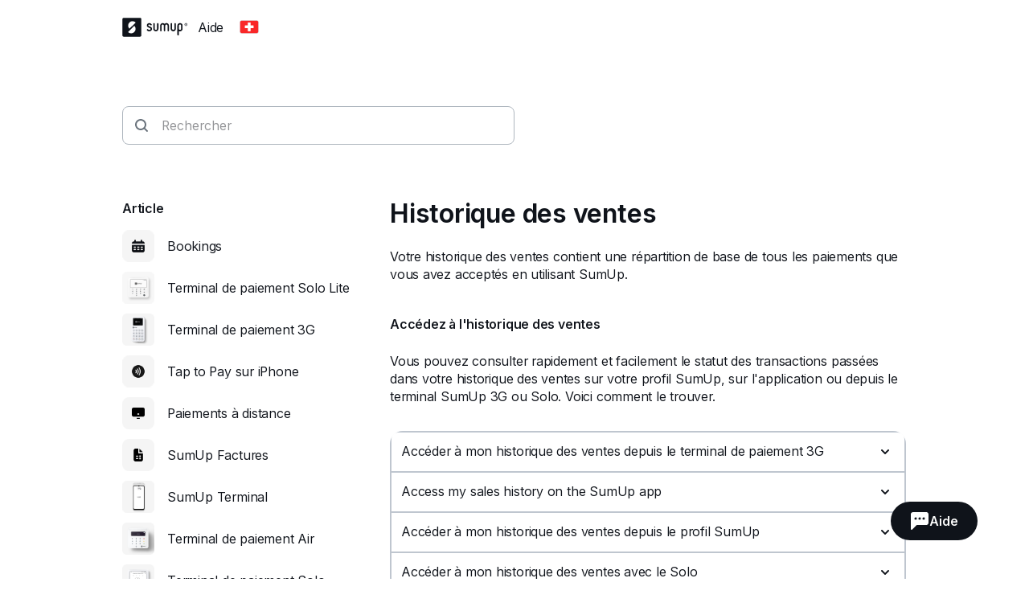

--- FILE ---
content_type: text/html; charset=utf-8
request_url: https://help.sumup.com/fr-CH/articles/25bJtcE51JL4r3p3o60Bm4
body_size: 30568
content:
<!DOCTYPE html><html lang="en"><head><meta charSet="utf-8"/><meta name="viewport" content="width=device-width"/><title>Historique des ventes - SumUp - Centre d’aide</title><meta name="description" content="Votre historique des ventes contient une répartition de base de tous les paiements que vous avez acceptés en utilisant SumUp."/><link rel="canonical" href="https://help.sumup.com/fr-CH/articles/25bJtcE51JL4r3p3o60Bm4-historique-des-ventes"/><meta name="next-head-count" content="5"/><link rel="preload" href="https://static.sumup.com/fonts/Inter/Inter-normal-latin.woff2" as="font" type="font/woff2" crossorigin=""/><link rel="apple-touch-icon" sizes="180x180" href="https://static.sumup.com/favicons/apple-touch-icon.png"/><link rel="icon" type="image/png" sizes="32x32" href="https://static.sumup.com/favicons/favicon-32x32.png"/><link rel="icon" type="image/png" sizes="16x16" href="https://static.sumup.com/favicons/favicon-16x16.png"/><link rel="manifest" href="https://static.sumup.com/favicons/site.webmanifest"/><link rel="mask-icon" href="https://static.sumup.com/favicons/safari-pinned-tab.svg" color="#ffffff"/><link rel="shortcut icon" href="https://static.sumup.com/favicons/favicon.ico"/><meta name="msapplication-config" content="https://static.sumup.com/favicons/browserconfig.xml"/><meta name="apple-mobile-web-app-title" content="SumUp"/><meta name="application-name" content="SumUp"/><meta name="msapplication-TileColor" content="#ffffff"/><meta name="theme-color" content="#ffffff"/><meta name="google-site-verification" content="4vagLn1arWb18FlwovnoLppwI_zNourQEznDkFQSEUY"/><link rel="preload" href="/_next/static/css/ab920987c679ca9c.css" as="style"/><link rel="stylesheet" href="/_next/static/css/ab920987c679ca9c.css" data-n-g=""/><noscript data-n-css=""></noscript><script defer="" nomodule="" src="/_next/static/chunks/polyfills-42372ed130431b0a.js"></script><script src="/_next/static/chunks/webpack-5382d7b9989f40c1.js" defer=""></script><script src="/_next/static/chunks/framework-ada8c3131db50756.js" defer=""></script><script src="/_next/static/chunks/main-d562b2bb6871d4e1.js" defer=""></script><script src="/_next/static/chunks/pages/_app-dbcc5f45b6464b60.js" defer=""></script><script src="/_next/static/chunks/pages/articles/%5BarticleSlug%5D-c739214fa71d4feb.js" defer=""></script><script src="/_next/static/i5jruQkHeOlScBKtiMhuP/_buildManifest.js" defer=""></script><script src="/_next/static/i5jruQkHeOlScBKtiMhuP/_ssgManifest.js" defer=""></script></head><body><div id="__next"><!--$--><!--/$--><script id="gtmCookieConsent" type="text/javascript">function getCategories(){try{var e=decodeURIComponent(document.cookie);return/groups=([C\d\:\,]+)/.exec(e)[1].split(",").reduce(function(e,t){var a=t.split(":");return e[a[0]]=a[1],e},{})}catch(e){return{C0001:"1"}}}function gtag(){dataLayer.push(arguments)}window.dataLayer=window.dataLayer||[];var categories=getCategories();gtag("consent","default",{analytics_storage:"1"===categories.C0002?"granted":"denied",ad_storage:"1"===categories.C0004?"granted":"denied"}),"1"!==categories.C0004&&gtag("set","ads_data_redaction",!0);</script><noscript><iframe title="gtm" src="https://www.googletagmanager.com/ns.html?id=GTM-ZC88" height="0" width="0" style="display:none;visibility:hidden"></iframe></noscript><style data-emotion="css 1v2zeng">.css-1v2zeng{display:-webkit-box;display:-webkit-flex;display:-ms-flexbox;display:flex;-webkit-flex-direction:column;-ms-flex-direction:column;flex-direction:column;position:fixed;top:0;width:100%;z-index:800;background-color:var(--cui-bg-normal);border-bottom:1px solid var(--cui-bg-subtle-pressed);border-bottom:var(--cui-bg-normal);margin-bottom:0;-webkit-transition:all 0.3s ease-in-out;transition:all 0.3s ease-in-out;}@media (max-width: 767px){.css-1v2zeng{margin-bottom:24px;}}</style><header class="css-1v2zeng e1jwqxir6"><style data-emotion="css byp57f">.css-byp57f{margin:0 auto;width:100%;max-width:880px;padding-left:calc(16px / 2);padding-right:calc(16px / 2);}@media (max-width: 479px){.css-byp57f{max-width:400px;padding-left:calc(8px / 2);padding-right:calc(8px / 2);}}@media (min-width: 480px){.css-byp57f{max-width:600px;padding-left:calc(16px / 2);padding-right:calc(16px / 2);}}@media (min-width: 768px){.css-byp57f{max-width:760px;padding-left:calc(24px / 2);padding-right:calc(24px / 2);}}@media (min-width: 960px){.css-byp57f{max-width:880px;padding-left:calc(24px / 2);padding-right:calc(24px / 2);}}@media (min-width: 1280px){.css-byp57f{max-width:1200px;padding-left:calc(24px / 2);padding-right:calc(24px / 2);}}@media only screen and (max-width: 767px){.css-byp57f{padding:0 16px;}}@media only screen and (min-width: 1280px){.css-byp57f{max-width:1000px;}}</style><div class="css-byp57f edd11j722"><style data-emotion="css 1es4c6y">.css-1es4c6y{display:-webkit-box;display:-webkit-flex;display:-ms-flexbox;display:flex;-webkit-align-items:center;-webkit-box-align:center;-ms-flex-align:center;align-items:center;-webkit-box-pack:justify;-webkit-justify-content:space-between;justify-content:space-between;z-index:40;background-color:var(--cui-bg-normal);}</style><div class="css-1es4c6y e1jwqxir10"><style data-emotion="css zsbo86">.css-zsbo86{display:-webkit-box;display:-webkit-flex;display:-ms-flexbox;display:flex;-webkit-align-items:center;-webkit-box-align:center;-ms-flex-align:center;align-items:center;position:relative;z-index:20;}</style><div class="css-zsbo86 e1jwqxir1"><style data-emotion="css 1sxh5hh">.css-1sxh5hh{display:-webkit-box;display:-webkit-flex;display:-ms-flexbox;display:flex;-webkit-align-items:center;-webkit-box-align:center;-ms-flex-align:center;align-items:center;-webkit-text-decoration:none;text-decoration:none;color:var(--cui-fg-normal);}.css-1sxh5hh:hover,.css-1sxh5hh:focus{color:var(--cui-fg-normal-hovered);}.css-1sxh5hh:active{color:var(--cui-fg-normal-pressed);}</style><a aria-label="SumUp Logo Homepage" href="/fr-CH" class="css-1sxh5hh e1jwqxir7"><style data-emotion="css 13j6its">.css-13j6its{position:relative;margin-top:16px;margin-bottom:16px;margin-right:12px;height:calc(32px + 4px);}@media (max-width: 767px){.css-13j6its{height:32px;}}</style><svg width="82" height="24" viewBox="0 0 82 24" fill="none" xmlns="http://www.w3.org/2000/svg" class="css-13j6its e1jwqxir8"><path d="M22.171.19H1.943C1.029.19.267.952.267 1.867V21.98c0 .914.762 1.676 1.676 1.676H22.17c.915 0 1.677-.762 1.677-1.676V1.867c0-.953-.762-1.677-1.677-1.677ZM15.048 17.83c-2.057 2.057-5.334 2.133-7.505.266l-.038-.038a.356.356 0 0 1 0-.495l7.314-7.276a.4.4 0 0 1 .495 0c1.905 2.21 1.829 5.485-.266 7.543Zm1.523-11.62-7.314 7.277a.4.4 0 0 1-.495 0c-1.905-2.172-1.829-5.448.228-7.505 2.058-2.057 5.334-2.133 7.505-.267 0 0 .038 0 .038.038.19.115.19.343.038.458Z" fill="currentColor" class="logo-symbol"></path><g class="logo-text" fill="currentColor"><path fill-rule="evenodd" clip-rule="evenodd" d="M55.048 6.705h-.038a3.22 3.22 0 0 0-2.286.952 3.29 3.29 0 0 0-2.286-.952H50.4c-1.752 0-3.2 1.41-3.2 3.2v6.21c.038.495.419.876.914.876.495 0 .876-.381.915-.877v-6.21c0-.761.61-1.37 1.371-1.37h.038c.762 0 1.333.57 1.371 1.333v6.247c.047.45.364.877.877.877.495 0 .876-.381.914-.877V9.83c.038-.724.648-1.334 1.371-1.334h.039c.761 0 1.37.61 1.37 1.372v6.247c.039.495.42.877.915.877.495 0 .876-.381.914-.877v-6.21c.039-1.752-1.409-3.2-3.161-3.2Zm-10.82 0c-.495 0-.876.38-.914.876v6.21c0 .761-.61 1.37-1.41 1.37h-.037c-.762 0-1.41-.609-1.41-1.37V7.542c-.038-.495-.419-.876-.914-.876-.495 0-.876.38-.914.876v6.21c0 1.752 1.447 3.2 3.238 3.2h.038c1.79 0 3.238-1.448 3.238-3.2V7.58c0-.495-.42-.876-.915-.876Zm21.639 0c-.496 0-.877.38-.915.876v6.21c0 .761-.61 1.37-1.41 1.37h-.037c-.762 0-1.41-.609-1.41-1.37V7.542c-.038-.495-.419-.876-.914-.876-.495 0-.876.38-.914.876v6.21c0 1.752 1.447 3.2 3.238 3.2h.038c1.79 0 3.238-1.448 3.238-3.2V7.58c-.038-.495-.42-.876-.914-.876Z"></path><path d="M71.924 6.705h-.038c-1.829 0-3.276 1.447-3.276 3.238v11.276c0 .495.418.914.914.914a.927.927 0 0 0 .914-.914v-4.686c.343.305.914.457 1.448.457h.038c1.828 0 3.2-1.561 3.2-3.352V9.867c0-1.79-1.372-3.162-3.2-3.162Zm1.447 7.01c0 .99-.647 1.409-1.41 1.409h-.037c-.8 0-1.41-.42-1.41-1.41V9.943c0-.762.648-1.41 1.41-1.41h.038c.8 0 1.41.61 1.41 1.41v3.771Z"></path><path fill-rule="evenodd" clip-rule="evenodd" d="M34.133 10.781c-1.028-.42-1.676-.686-1.676-1.295 0-.496.381-.953 1.257-.953.534 0 .99.229 1.334.686.228.267.457.42.723.42.534 0 .953-.42.953-.915 0-.19-.038-.381-.153-.495-.571-.877-1.752-1.486-2.857-1.486-1.523 0-3.085.952-3.085 2.78 0 1.867 1.523 2.477 2.78 2.934.991.381 1.867.724 1.867 1.524 0 .61-.571 1.219-1.638 1.219-.343 0-.952-.076-1.371-.571-.229-.267-.496-.381-.724-.381-.495 0-.953.419-.953.914 0 .19.077.38.19.533.572.876 1.868 1.296 2.858 1.296 1.676 0 3.505-1.067 3.505-3.01-.038-2.057-1.676-2.705-3.01-3.2Z"></path><path d="M79.39 6.705a1.829 1.829 0 1 0 .001 3.658 1.829 1.829 0 0 0 0-3.658Zm0 3.2c-.761 0-1.371-.61-1.371-1.372 0-.762.61-1.371 1.371-1.371.762 0 1.372.61 1.372 1.371 0 .762-.61 1.372-1.371 1.372Z"></path><path d="M79.581 8.61a.453.453 0 0 0 .38-.458c0-.304-.228-.495-.57-.495h-.458c-.114 0-.19.076-.19.19v1.258c0 .114.076.19.19.19.115 0 .19-.076.19-.19v-.457l.458.571c.038.076.076.076.19.076.153 0 .19-.114.19-.19s-.037-.115-.075-.153l-.305-.342Zm-.152-.267H79.2v-.381h.229c.114 0 .19.076.19.19 0 .077-.076.19-.19.19Z"></path></g></svg></a><p class="cui-body-o5xe cui-body-m-mwmz cui-body-regular-hd7o cui-body-normal-pvqj">Aide</p><style data-emotion="css 1xptk8q">@media (max-width: 767px){.css-1xptk8q{display:none;}}@media (min-width: 768px) and (max-width: 959px){.css-1xptk8q{display:none;}}@media (min-width: 960px){.css-1xptk8q{display:block;}}@media (max-width: 767px){.css-1xptk8q div:first-child{margin-top:40px;}}@media (min-width: 768px){.css-1xptk8q div:first-child{margin-top:0;}}</style><div class="css-1xptk8q edd11j716"><style data-emotion="css 8w0btz">.css-8w0btz{margin-left:8px;}</style><button title="Change country" aria-label="Change country" class="cui-button-ylou cui-button-tertiary-s4ao cui-button-m-p5bj cui-focus-visible-y4xg cui-iconbutton-xjpq cui-iconbutton-m-9nqy css-8w0btz e1jwqxir0"><span class="cui-button-loader-uhaf" aria-hidden="true"><span class="cui-button-dot-let3"></span><span class="cui-button-dot-let3"></span><span class="cui-button-dot-let3"></span><span class="cui-hide-visually-mb4x">Loading</span></span><span class="cui-button-content-vmdv"><img alt="" src="https://circuit.sumup.com/icons/v2/flag_ch_16.svg" class="cui-button-leading-icon-krqk"/><span class="cui-button-label-cmag">Change country</span></span></button></div><style data-emotion="css t7mwcr">@media (max-width: 767px){.css-t7mwcr{display:-webkit-box;display:-webkit-flex;display:-ms-flexbox;display:flex;-webkit-align-items:center;-webkit-box-align:center;-ms-flex-align:center;align-items:center;z-index:30;}}@media (min-width: 768px) and (max-width: 959px){.css-t7mwcr{display:-webkit-box;display:-webkit-flex;display:-ms-flexbox;display:flex;-webkit-align-items:center;-webkit-box-align:center;-ms-flex-align:center;align-items:center;z-index:30;}}@media (min-width: 960px){.css-t7mwcr{display:none;}}</style><div class="css-t7mwcr edd11j718"><button title="Change country" aria-label="Change country" class="cui-button-ylou cui-button-tertiary-s4ao cui-button-m-p5bj cui-focus-visible-y4xg cui-iconbutton-xjpq cui-iconbutton-m-9nqy css-8w0btz e1jwqxir0"><span class="cui-button-loader-uhaf" aria-hidden="true"><span class="cui-button-dot-let3"></span><span class="cui-button-dot-let3"></span><span class="cui-button-dot-let3"></span><span class="cui-hide-visually-mb4x">Loading</span></span><span class="cui-button-content-vmdv"><img alt="" src="https://circuit.sumup.com/icons/v2/flag_ch_16.svg" class="cui-button-leading-icon-krqk"/><span class="cui-button-label-cmag">Change country</span></span></button></div><div class="css-1xptk8q edd11j716"></div></div><style data-emotion="css nfttpl">@media (max-width: 767px){.css-nfttpl{display:-webkit-box;display:-webkit-flex;display:-ms-flexbox;display:flex;-webkit-box-pack:end;-ms-flex-pack:end;-webkit-justify-content:flex-end;justify-content:flex-end;width:100%;}}@media (min-width: 768px) and (max-width: 959px){.css-nfttpl{display:-webkit-box;display:-webkit-flex;display:-ms-flexbox;display:flex;-webkit-box-pack:end;-ms-flex-pack:end;-webkit-justify-content:flex-end;justify-content:flex-end;width:100%;}}</style><div class="css-nfttpl e1jwqxir17"><style data-emotion="css 141o1yv">.css-141o1yv{max-width:500px;display:-webkit-box;display:-webkit-flex;display:-ms-flexbox;display:flex;-webkit-align-items:center;-webkit-box-align:center;-ms-flex-align:center;align-items:center;-webkit-flex-direction:column;-ms-flex-direction:column;flex-direction:column;-webkit-transform:translate(-50%, 0);-moz-transform:translate(-50%, 0);-ms-transform:translate(-50%, 0);transform:translate(-50%, 0);-webkit-transition:all 0.3s ease-in-out;transition:all 0.3s ease-in-out;transition-property:margin-top,width;z-index:1;width:48px;position:relative;left:calc(24px - 4px);margin-top:calc(-48px * 2);}@media (min-width: 960px){.css-141o1yv{width:calc(40px * 3);}}@media (min-width: 960px){.css-141o1yv{margin-top:calc(-48px * 2);}}@media (min-width: 960px){.css-141o1yv{position:absolute;top:10px;left:50%;-webkit-transition:all 0.3s ease-in-out;transition:all 0.3s ease-in-out;}}.css-141o1yv>div:first-child,.css-141o1yv>div:first-child>div{width:100%;}</style><div class="css-141o1yv e1jwqxir15"><style data-emotion="css 1qxbb1m">.css-1qxbb1m{display:-webkit-box;display:-webkit-flex;display:-ms-flexbox;display:flex;-webkit-align-items:center;-webkit-box-align:center;-ms-flex-align:center;align-items:center;}.css-1qxbb1m label{width:100%;}.css-1qxbb1m label svg{height:40px;}</style><div class="css-1qxbb1m e1jwqxir12"><style data-emotion="css 1t50hje">.css-1t50hje input{box-shadow:none;text-overflow:ellipsis;overflow:hidden;padding-right:0;}</style><div class="cui-field-wrapper-rn8e css-1t50hje e1jwqxir16"><label for=":R9jal6cm:" class="cui-field-label-8ama"><span class="cui-field-label-text-x1ew cui-hide-visually-mb4x">Rechercher</span></label><div class="cui-input-wrapper-hyjb"><svg width="16" height="16" viewBox="0 0 16 16" fill="none" xmlns="http://www.w3.org/2000/svg" class="cui-input-prefix-0xal"><path fill-rule="evenodd" clip-rule="evenodd" d="M12 7A5 5 0 1 1 2 7a5 5 0 0 1 10 0zm-.81 5.608a7 7 0 1 1 1.418-1.418l3.102 3.103c.186.189.29.443.29.709a.999.999 0 0 1-.998.998c-.266 0-.52-.104-.71-.29l-3.102-3.102zM14 5.238v-.472c.004.157.004.315 0 .472z" fill="currentColor"></path></svg><input id=":R9jal6cm:" class="cui-input-3cn0 cui-input-has-prefix-ontd cui-searchinput-6wut" type="search" placeholder="Rechercher" tabindex="-1" value=""/></div><span role="status" aria-live="polite"></span></div><style data-emotion="css pgwcrw">.css-pgwcrw{display:none;margin-left:8px;}</style><button title="Close" aria-label="Close" tabindex="-1" class="cui-button-ylou cui-button-tertiary-s4ao cui-button-m-p5bj cui-focus-visible-y4xg cui-iconbutton-xjpq cui-iconbutton-m-9nqy css-pgwcrw"><span class="cui-button-loader-uhaf" aria-hidden="true"><span class="cui-button-dot-let3"></span><span class="cui-button-dot-let3"></span><span class="cui-button-dot-let3"></span><span class="cui-hide-visually-mb4x">Loading</span></span><span class="cui-button-content-vmdv"><svg xmlns="http://www.w3.org/2000/svg" width="24" height="24" fill="none" viewBox="0 0 24 24" aria-hidden="true" class="cui-button-leading-icon-krqk"><path fill="currentColor" d="M7.1 18.3a.99.99 0 1 1-1.4-1.4l4.9-4.9-4.9-4.9a.99.99 0 1 1 1.4-1.4l4.9 4.9 4.9-4.9a.99.99 0 1 1 1.4 1.4L13.4 12l4.9 4.9a.99.99 0 1 1-1.4 1.4L12 13.4z"></path></svg><span class="cui-button-label-cmag">Close</span></span></button></div></div></div><style data-emotion="css 4oxs1p">.css-4oxs1p{position:absolute;left:0;top:0;width:100%;height:64px;z-index:0;background-color:var(--cui-bg-normal);visibility:hidden;opacity:0;-webkit-transition:all 0.3s ease-in-out;transition:all 0.3s ease-in-out;}</style><div class="css-4oxs1p e1jwqxir18"></div></div></div></header><style data-emotion="css 1cny88w">.css-1cny88w{margin:0 auto;width:100%;max-width:880px;padding-left:calc(16px / 2);padding-right:calc(16px / 2);position:relative;top:calc(56px + 12px);}@media (max-width: 479px){.css-1cny88w{max-width:400px;padding-left:calc(8px / 2);padding-right:calc(8px / 2);}}@media (min-width: 480px){.css-1cny88w{max-width:600px;padding-left:calc(16px / 2);padding-right:calc(16px / 2);}}@media (min-width: 768px){.css-1cny88w{max-width:760px;padding-left:calc(24px / 2);padding-right:calc(24px / 2);}}@media (min-width: 960px){.css-1cny88w{max-width:880px;padding-left:calc(24px / 2);padding-right:calc(24px / 2);}}@media (min-width: 1280px){.css-1cny88w{max-width:1200px;padding-left:calc(24px / 2);padding-right:calc(24px / 2);}}@media only screen and (max-width: 767px){.css-1cny88w{padding:0 16px;}}@media only screen and (min-width: 1280px){.css-1cny88w{max-width:1000px;}}</style><div class="css-1cny88w edd11j723"><style data-emotion="css 1tdy5sc">.css-1tdy5sc{margin-bottom:56px;position:relative;}@media (min-width: 768px){.css-1tdy5sc{margin-top:calc(2 * 32px);}}</style><header class="css-1tdy5sc e1jwqxir3"><div><style data-emotion="css 1ucwsr7">.css-1ucwsr7{width:100%;display:-webkit-box;display:-webkit-flex;display:-ms-flexbox;display:flex;-webkit-flex-direction:column;-ms-flex-direction:column;flex-direction:column;-webkit-box-pack:center;-ms-flex-pack:center;-webkit-justify-content:center;justify-content:center;-webkit-align-items:flex-start;-webkit-box-align:flex-start;-ms-flex-align:flex-start;align-items:flex-start;position:relative;z-index:30;}</style><div class="css-1ucwsr7 e1jwqxir11"><style data-emotion="css 15x1d84">.css-15x1d84{width:100%;max-width:500px;}@media (min-width: 960px){.css-15x1d84{width:50%;}}.css-15x1d84>div{margin-bottom:12px;}</style><div class="css-15x1d84 e1jwqxir14"><style data-emotion="css k4eprn">.css-k4eprn{margin-bottom:16px;}</style><div class="cui-field-wrapper-rn8e css-k4eprn"><label for=":Rkqjacm:" class="cui-field-label-8ama"><span class="cui-field-label-text-x1ew cui-hide-visually-mb4x">Rechercher</span></label><div class="cui-input-wrapper-hyjb"><svg width="16" height="16" viewBox="0 0 16 16" fill="none" xmlns="http://www.w3.org/2000/svg" class="cui-input-prefix-0xal"><path fill-rule="evenodd" clip-rule="evenodd" d="M12 7A5 5 0 1 1 2 7a5 5 0 0 1 10 0zm-.81 5.608a7 7 0 1 1 1.418-1.418l3.102 3.103c.186.189.29.443.29.709a.999.999 0 0 1-.998.998c-.266 0-.52-.104-.71-.29l-3.102-3.102zM14 5.238v-.472c.004.157.004.315 0 .472z" fill="currentColor"></path></svg><input id=":Rkqjacm:" class="cui-input-3cn0 cui-input-has-prefix-ontd cui-searchinput-6wut" type="search" placeholder="Rechercher" value=""/></div><span role="status" aria-live="polite"></span></div></div></div></div></header><style data-emotion="css 1bdybjj">.css-1bdybjj{position:relative;margin-left:calc(-16px / 2);margin-right:calc(-16px / 2);}.css-1bdybjj::before,.css-1bdybjj::after{content:' ';display:table;}.css-1bdybjj::after{clear:both;}@media (max-width: 479px){.css-1bdybjj{margin-left:calc(-8px / 2);margin-right:calc(-8px / 2);}}@media (min-width: 480px){.css-1bdybjj{margin-left:calc(-16px / 2);margin-right:calc(-16px / 2);}}@media (min-width: 768px){.css-1bdybjj{margin-left:calc(-24px / 2);margin-right:calc(-24px / 2);}}@media (min-width: 960px){.css-1bdybjj{margin-left:calc(-24px / 2);margin-right:calc(-24px / 2);}}@media (min-width: 1280px){.css-1bdybjj{margin-left:calc(-24px / 2);margin-right:calc(-24px / 2);}}</style><div class="css-1bdybjj e1i47kp50"><style data-emotion="css oy3sjt">.css-oy3sjt{box-sizing:border-box;float:left;padding-left:calc(16px / 2);padding-right:calc(16px / 2);width:100%;left:0%;position:relative;}@media (max-width: 479px){.css-oy3sjt{padding-left:calc(8px / 2);padding-right:calc(8px / 2);}}@media (min-width: 480px){.css-oy3sjt{padding-left:calc(16px / 2);padding-right:calc(16px / 2);}}@media (min-width: 768px){.css-oy3sjt{padding-left:calc(24px / 2);padding-right:calc(24px / 2);}}@media (min-width: 960px){.css-oy3sjt{padding-left:calc(24px / 2);padding-right:calc(24px / 2);}}@media (min-width: 1280px){.css-oy3sjt{padding-left:calc(24px / 2);padding-right:calc(24px / 2);}}</style><div class="css-oy3sjt em3hit60"></div></div></div><style data-emotion="css 1pazuri">.css-1pazuri{margin-top:calc(2 * 40px);width:100%;}</style><footer class="css-1pazuri egcqk4d3"><style data-emotion="css 1owbjvq">.css-1owbjvq{width:100%;color:var(--cui-fg-subtle);background-color:var(--cui-bg-subtle);padding-top:48px;padding-bottom:32px;}</style><div class="css-1owbjvq egcqk4d5"><style data-emotion="css byp57f">.css-byp57f{margin:0 auto;width:100%;max-width:880px;padding-left:calc(16px / 2);padding-right:calc(16px / 2);}@media (max-width: 479px){.css-byp57f{max-width:400px;padding-left:calc(8px / 2);padding-right:calc(8px / 2);}}@media (min-width: 480px){.css-byp57f{max-width:600px;padding-left:calc(16px / 2);padding-right:calc(16px / 2);}}@media (min-width: 768px){.css-byp57f{max-width:760px;padding-left:calc(24px / 2);padding-right:calc(24px / 2);}}@media (min-width: 960px){.css-byp57f{max-width:880px;padding-left:calc(24px / 2);padding-right:calc(24px / 2);}}@media (min-width: 1280px){.css-byp57f{max-width:1200px;padding-left:calc(24px / 2);padding-right:calc(24px / 2);}}@media only screen and (max-width: 767px){.css-byp57f{padding:0 16px;}}@media only screen and (min-width: 1280px){.css-byp57f{max-width:1000px;}}</style><div class="css-byp57f edd11j722"><style data-emotion="css 1bdybjj">.css-1bdybjj{position:relative;margin-left:calc(-16px / 2);margin-right:calc(-16px / 2);}.css-1bdybjj::before,.css-1bdybjj::after{content:' ';display:table;}.css-1bdybjj::after{clear:both;}@media (max-width: 479px){.css-1bdybjj{margin-left:calc(-8px / 2);margin-right:calc(-8px / 2);}}@media (min-width: 480px){.css-1bdybjj{margin-left:calc(-16px / 2);margin-right:calc(-16px / 2);}}@media (min-width: 768px){.css-1bdybjj{margin-left:calc(-24px / 2);margin-right:calc(-24px / 2);}}@media (min-width: 960px){.css-1bdybjj{margin-left:calc(-24px / 2);margin-right:calc(-24px / 2);}}@media (min-width: 1280px){.css-1bdybjj{margin-left:calc(-24px / 2);margin-right:calc(-24px / 2);}}</style><div class="css-1bdybjj e1i47kp50"><style data-emotion="css oy3sjt">.css-oy3sjt{box-sizing:border-box;float:left;padding-left:calc(16px / 2);padding-right:calc(16px / 2);width:100%;left:0%;position:relative;}@media (max-width: 479px){.css-oy3sjt{padding-left:calc(8px / 2);padding-right:calc(8px / 2);}}@media (min-width: 480px){.css-oy3sjt{padding-left:calc(16px / 2);padding-right:calc(16px / 2);}}@media (min-width: 768px){.css-oy3sjt{padding-left:calc(24px / 2);padding-right:calc(24px / 2);}}@media (min-width: 960px){.css-oy3sjt{padding-left:calc(24px / 2);padding-right:calc(24px / 2);}}@media (min-width: 1280px){.css-oy3sjt{padding-left:calc(24px / 2);padding-right:calc(24px / 2);}}</style><div class="css-oy3sjt em3hit60"><style data-emotion="css 1xx9rsq">.css-1xx9rsq{padding-bottom:32px;}</style><div class="css-1xx9rsq egcqk4d8"><style data-emotion="css qyt3h8">.css-qyt3h8{width:-webkit-fit-content;width:-moz-fit-content;width:fit-content;display:-webkit-box;display:-webkit-flex;display:-ms-flexbox;display:flex;color:var(--cui-bg-strong);}.css-qyt3h8:visited,.css-qyt3h8:visited:active,.css-qyt3h8:visited:hover,.css-qyt3h8:hover,.css-qyt3h8:active,.css-qyt3h8:focus{color:var(--cui-bg-strong);}</style><a href="/fr-CH" aria-label="SumUp Logo Homepage" class="cui-body-o5xe cui-body-m-mwmz cui-body-regular-hd7o cui-body-normal-pvqj cui-anchor-xoc6 cui-focus-visible-y4xg css-qyt3h8 egcqk4d7"><style data-emotion="css 8yjtdq">.css-8yjtdq{height:calc(32px + 4px);}@media (max-width: 767px){.css-8yjtdq{height:32px;}}</style><svg width="82" height="24" viewBox="0 0 82 24" fill="none" xmlns="http://www.w3.org/2000/svg" class="css-8yjtdq egcqk4d4"><path d="M22.171.19H1.943C1.029.19.267.952.267 1.867V21.98c0 .914.762 1.676 1.676 1.676H22.17c.915 0 1.677-.762 1.677-1.676V1.867c0-.953-.762-1.677-1.677-1.677ZM15.048 17.83c-2.057 2.057-5.334 2.133-7.505.266l-.038-.038a.356.356 0 0 1 0-.495l7.314-7.276a.4.4 0 0 1 .495 0c1.905 2.21 1.829 5.485-.266 7.543Zm1.523-11.62-7.314 7.277a.4.4 0 0 1-.495 0c-1.905-2.172-1.829-5.448.228-7.505 2.058-2.057 5.334-2.133 7.505-.267 0 0 .038 0 .038.038.19.115.19.343.038.458Z" fill="currentColor" class="logo-symbol"></path><g class="logo-text" fill="currentColor"><path fill-rule="evenodd" clip-rule="evenodd" d="M55.048 6.705h-.038a3.22 3.22 0 0 0-2.286.952 3.29 3.29 0 0 0-2.286-.952H50.4c-1.752 0-3.2 1.41-3.2 3.2v6.21c.038.495.419.876.914.876.495 0 .876-.381.915-.877v-6.21c0-.761.61-1.37 1.371-1.37h.038c.762 0 1.333.57 1.371 1.333v6.247c.047.45.364.877.877.877.495 0 .876-.381.914-.877V9.83c.038-.724.648-1.334 1.371-1.334h.039c.761 0 1.37.61 1.37 1.372v6.247c.039.495.42.877.915.877.495 0 .876-.381.914-.877v-6.21c.039-1.752-1.409-3.2-3.161-3.2Zm-10.82 0c-.495 0-.876.38-.914.876v6.21c0 .761-.61 1.37-1.41 1.37h-.037c-.762 0-1.41-.609-1.41-1.37V7.542c-.038-.495-.419-.876-.914-.876-.495 0-.876.38-.914.876v6.21c0 1.752 1.447 3.2 3.238 3.2h.038c1.79 0 3.238-1.448 3.238-3.2V7.58c0-.495-.42-.876-.915-.876Zm21.639 0c-.496 0-.877.38-.915.876v6.21c0 .761-.61 1.37-1.41 1.37h-.037c-.762 0-1.41-.609-1.41-1.37V7.542c-.038-.495-.419-.876-.914-.876-.495 0-.876.38-.914.876v6.21c0 1.752 1.447 3.2 3.238 3.2h.038c1.79 0 3.238-1.448 3.238-3.2V7.58c-.038-.495-.42-.876-.914-.876Z"></path><path d="M71.924 6.705h-.038c-1.829 0-3.276 1.447-3.276 3.238v11.276c0 .495.418.914.914.914a.927.927 0 0 0 .914-.914v-4.686c.343.305.914.457 1.448.457h.038c1.828 0 3.2-1.561 3.2-3.352V9.867c0-1.79-1.372-3.162-3.2-3.162Zm1.447 7.01c0 .99-.647 1.409-1.41 1.409h-.037c-.8 0-1.41-.42-1.41-1.41V9.943c0-.762.648-1.41 1.41-1.41h.038c.8 0 1.41.61 1.41 1.41v3.771Z"></path><path fill-rule="evenodd" clip-rule="evenodd" d="M34.133 10.781c-1.028-.42-1.676-.686-1.676-1.295 0-.496.381-.953 1.257-.953.534 0 .99.229 1.334.686.228.267.457.42.723.42.534 0 .953-.42.953-.915 0-.19-.038-.381-.153-.495-.571-.877-1.752-1.486-2.857-1.486-1.523 0-3.085.952-3.085 2.78 0 1.867 1.523 2.477 2.78 2.934.991.381 1.867.724 1.867 1.524 0 .61-.571 1.219-1.638 1.219-.343 0-.952-.076-1.371-.571-.229-.267-.496-.381-.724-.381-.495 0-.953.419-.953.914 0 .19.077.38.19.533.572.876 1.868 1.296 2.858 1.296 1.676 0 3.505-1.067 3.505-3.01-.038-2.057-1.676-2.705-3.01-3.2Z"></path><path d="M79.39 6.705a1.829 1.829 0 1 0 .001 3.658 1.829 1.829 0 0 0 0-3.658Zm0 3.2c-.761 0-1.371-.61-1.371-1.372 0-.762.61-1.371 1.371-1.371.762 0 1.372.61 1.372 1.371 0 .762-.61 1.372-1.371 1.372Z"></path><path d="M79.581 8.61a.453.453 0 0 0 .38-.458c0-.304-.228-.495-.57-.495h-.458c-.114 0-.19.076-.19.19v1.258c0 .114.076.19.19.19.115 0 .19-.076.19-.19v-.457l.458.571c.038.076.076.076.19.076.153 0 .19-.114.19-.19s-.037-.115-.075-.153l-.305-.342Zm-.152-.267H79.2v-.381h.229c.114 0 .19.076.19.19 0 .077-.076.19-.19.19Z"></path></g></svg></a></div></div></div><div class="css-1bdybjj e1i47kp50"><style data-emotion="css 1tdped5">.css-1tdped5{box-sizing:border-box;float:left;padding-left:calc(16px / 2);padding-right:calc(16px / 2);width:100%;left:0%;position:relative;}@media (max-width: 479px){.css-1tdped5{padding-left:calc(8px / 2);padding-right:calc(8px / 2);}}@media (min-width: 480px){.css-1tdped5{padding-left:calc(16px / 2);padding-right:calc(16px / 2);}}@media (min-width: 768px){.css-1tdped5{padding-left:calc(24px / 2);padding-right:calc(24px / 2);}}@media (min-width: 960px){.css-1tdped5{padding-left:calc(24px / 2);padding-right:calc(24px / 2);}}@media (min-width: 1280px){.css-1tdped5{padding-left:calc(24px / 2);padding-right:calc(24px / 2);}}@media (min-width: 480px){.css-1tdped5{width:100%;}}@media (min-width: 768px){.css-1tdped5{width:75%;}}</style><div class="css-1tdped5 em3hit60"><style data-emotion="css 17e4dts">.css-17e4dts{display:-webkit-box;display:-webkit-flex;display:-ms-flexbox;display:flex;-webkit-flex-direction:row;-ms-flex-direction:row;flex-direction:row;-webkit-box-flex-wrap:wrap;-webkit-flex-wrap:wrap;-ms-flex-wrap:wrap;flex-wrap:wrap;}@media (min-width: 480px) and (max-width: 767px){.css-17e4dts{margin-top:32px;}}@media (max-width: 479px){.css-17e4dts{margin-bottom:24px;}}</style><nav class="css-17e4dts egcqk4d9"><style data-emotion="css 1oth6l3">.css-1oth6l3{width:100%;list-style:none;}@media (min-width: 480px){.css-1oth6l3{width:33.33%;}}</style><ul class="css-1oth6l3 egcqk4d11"><style data-emotion="css 1p61zde">.css-1p61zde{color:var(--cui-fg-subtle);margin-bottom:8px;}.css-1p61zde a{border-radius:0;}</style><li class="css-1p61zde egcqk4d10"><style data-emotion="css p7f9y3">.css-p7f9y3{color:var(--cui-fg-subtle);-webkit-text-decoration:none;text-decoration:none;border-bottom:1px solid;border-bottom-color:transparent;-webkit-transition:color 120ms ease-in-out,border-bottom-color 120ms ease-in-out;transition:color 120ms ease-in-out,border-bottom-color 120ms ease-in-out;}.css-p7f9y3:hover,.css-p7f9y3:visited:hover,.css-p7f9y3:visited:active,.css-p7f9y3:visited:focus,.css-p7f9y3:focus,.css-p7f9y3:active{color:var(--cui-bg-accent-strong);border-bottom-color:var(--cui-bg-accent-strong);}.css-p7f9y3:visited{color:inherit;}</style><a href="https://ch-fr.sumup.com/a-propos" class="cui-body-o5xe cui-body-m-mwmz cui-body-regular-hd7o cui-body-normal-pvqj cui-anchor-xoc6 cui-focus-visible-y4xg css-p7f9y3 egcqk4d15">À propos</a></li><li class="css-1p61zde egcqk4d10"><a href="https://ch-fr.sumup.com/contact" class="cui-body-o5xe cui-body-m-mwmz cui-body-regular-hd7o cui-body-normal-pvqj cui-anchor-xoc6 cui-focus-visible-y4xg css-p7f9y3 egcqk4d15">Contact</a></li><li class="css-1p61zde egcqk4d10"><a href="https://ch-fr.sumup.com/partenaires" class="cui-body-o5xe cui-body-m-mwmz cui-body-regular-hd7o cui-body-normal-pvqj cui-anchor-xoc6 cui-focus-visible-y4xg css-p7f9y3 egcqk4d15">Partenaires</a></li></ul><ul class="css-1oth6l3 egcqk4d11"><li class="css-1p61zde egcqk4d10"><a href="https://developer.sumup.com/" class="cui-body-o5xe cui-body-m-mwmz cui-body-regular-hd7o cui-body-normal-pvqj cui-anchor-xoc6 cui-focus-visible-y4xg css-p7f9y3 egcqk4d15">Developers</a></li><li class="css-1p61zde egcqk4d10"><a href="https://ch-fr.sumup.com/programme-d-affiliation" class="cui-body-o5xe cui-body-m-mwmz cui-body-regular-hd7o cui-body-normal-pvqj cui-anchor-xoc6 cui-focus-visible-y4xg css-p7f9y3 egcqk4d15">Programme d&#x27;Affiliation</a></li><li class="css-1p61zde egcqk4d10"><a href="https://ch-fr.sumup.com/business-guide" class="cui-body-o5xe cui-body-m-mwmz cui-body-regular-hd7o cui-body-normal-pvqj cui-anchor-xoc6 cui-focus-visible-y4xg css-p7f9y3 egcqk4d15">Business Guide</a></li></ul><ul class="css-1oth6l3 egcqk4d11"><li class="css-1p61zde egcqk4d10"><a href="https://sumup.com/careers/" class="cui-body-o5xe cui-body-m-mwmz cui-body-regular-hd7o cui-body-normal-pvqj cui-anchor-xoc6 cui-focus-visible-y4xg css-p7f9y3 egcqk4d15">Offres d&#x27;Emploi</a></li><li class="css-1p61zde egcqk4d10"><a href="https://ch-fr.sumup.com/press" class="cui-body-o5xe cui-body-m-mwmz cui-body-regular-hd7o cui-body-normal-pvqj cui-anchor-xoc6 cui-focus-visible-y4xg css-p7f9y3 egcqk4d15">Presse</a></li></ul></nav></div></div></div></div><style data-emotion="css 1hwjzqs">.css-1hwjzqs{width:100%;color:var(--cui-fg-subtle);}</style><div class="css-1hwjzqs egcqk4d6"><div class="css-byp57f edd11j722"><div class="css-1bdybjj e1i47kp50"><div class="css-oy3sjt em3hit60"><style data-emotion="css 1581nod">.css-1581nod{margin-top:24px;}</style><nav class="css-1581nod egcqk4d0"><style data-emotion="css 1jcuizk">.css-1jcuizk{list-style:none;}@media (min-width: 480px){.css-1jcuizk{display:-webkit-box;display:-webkit-flex;display:-ms-flexbox;display:flex;-webkit-flex-direction:row;-ms-flex-direction:row;flex-direction:row;-webkit-box-pack:justify;-webkit-justify-content:space-between;justify-content:space-between;-webkit-align-items:center;-webkit-box-align:center;-ms-flex-align:center;align-items:center;-webkit-box-flex-wrap:wrap;-webkit-flex-wrap:wrap;-ms-flex-wrap:wrap;flex-wrap:wrap;}}</style><ul class="css-1jcuizk egcqk4d1"><li><style data-emotion="css mbr59c">.css-mbr59c{list-style:none;}</style><ul class="css-mbr59c egcqk4d13"><style data-emotion="css esb1kj">.css-esb1kj{font-size:0.875rem;line-height:1.25rem;margin-bottom:8px;}@media (min-width: 480px){.css-esb1kj{display:inline;margin-right:32px;}}@media (min-width: 768px){.css-esb1kj{font-size:1rem;line-height:1.375rem;}}.css-esb1kj a{padding:calc(4px / 4) 0;border-radius:0;}</style><li class="css-esb1kj egcqk4d12"><a href="https://ch-fr.sumup.com/mentions-legales" class="cui-body-o5xe cui-body-s-lehd cui-body-regular-hd7o cui-body-normal-pvqj cui-anchor-xoc6 cui-focus-visible-y4xg css-p7f9y3 egcqk4d15">Mentions Légales</a></li><li class="css-esb1kj egcqk4d12"><a href="https://ch-fr.sumup.com/protection-des-donnees" class="cui-body-o5xe cui-body-s-lehd cui-body-regular-hd7o cui-body-normal-pvqj cui-anchor-xoc6 cui-focus-visible-y4xg css-p7f9y3 egcqk4d15">Protection des Données</a></li><li class="css-esb1kj egcqk4d12"><a href="https://ch-fr.sumup.com/conditions-generales" class="cui-body-o5xe cui-body-s-lehd cui-body-regular-hd7o cui-body-normal-pvqj cui-anchor-xoc6 cui-focus-visible-y4xg css-p7f9y3 egcqk4d15">Conditions Générales</a></li><li class="css-esb1kj egcqk4d12"><a href="https://ch-fr.sumup.com/cookies" class="cui-body-o5xe cui-body-s-lehd cui-body-regular-hd7o cui-body-normal-pvqj cui-anchor-xoc6 cui-focus-visible-y4xg css-p7f9y3 egcqk4d15">Politique de Cookies</a></li><li class="css-esb1kj egcqk4d12"><a href="https://status.sumup.com/europe" class="cui-body-o5xe cui-body-s-lehd cui-body-regular-hd7o cui-body-normal-pvqj cui-anchor-xoc6 cui-focus-visible-y4xg css-p7f9y3 egcqk4d15">État du service</a></li></ul></li><li><style data-emotion="css 1ewk2uu">.css-1ewk2uu{color:var(--cui-fg-subtle);display:inline-block;margin-top:12px;margin-bottom:12px;margin-left:0;margin-right:16px;}.css-1ewk2uu:last-child{margin-right:0;}</style><a title="facebook" href="https://facebook.com/sumup.ch" class="cui-body-o5xe cui-body-m-mwmz cui-body-regular-hd7o cui-body-normal-pvqj cui-anchor-xoc6 cui-focus-visible-y4xg css-1ewk2uu egcqk4d14"><style data-emotion="css av2mzh">.css-av2mzh{color:var(--cui-fg-subtle);fill:var(--cui-fg-subtle);width:16px;height:16px;-webkit-transition:all 120ms ease-in-out;transition:all 120ms ease-in-out;}.css-av2mzh:hover,.css-av2mzh:focus{color:var(--cui-bg-accent-strong);fill:var(--cui-bg-accent-strong);-webkit-transform:scale(1.1);-moz-transform:scale(1.1);-ms-transform:scale(1.1);transform:scale(1.1);}</style><svg width="24" height="24" viewBox="0 0 24 24" fill="none" xmlns="http://www.w3.org/2000/svg" class="css-av2mzh e1vqgewd0"><path fill-rule="evenodd" clip-rule="evenodd" d="M22 12c0 4.991-3.657 9.128-8.438 9.878v-6.987h2.33L16.337 12h-2.773v-1.876c0-.79.387-1.562 1.63-1.562h1.26v-2.46s-1.144-.196-2.238-.196c-2.285 0-3.777 1.385-3.777 3.89V12h-2.54v2.89h2.54v6.988C5.657 21.128 2 16.991 2 12 2 6.477 6.477 2 12 2s10 4.477 10 10z" fill="currentColor"></path></svg></a><a title="twitter" href="https://twitter.com/sumup" class="cui-body-o5xe cui-body-m-mwmz cui-body-regular-hd7o cui-body-normal-pvqj cui-anchor-xoc6 cui-focus-visible-y4xg css-1ewk2uu egcqk4d14"><svg width="24" height="24" viewBox="0 0 24 24" fill="none" xmlns="http://www.w3.org/2000/svg" class="css-av2mzh e1vqgewd0"><path d="M18.3246 2H21.6997L14.3281 10.4712L23 22H16.2116L10.8909 15.0096L4.81008 22H1.43025L9.31334 12.9375L1 2H7.96045L12.7649 8.38942L18.3246 2ZM17.1391 19.9712H19.0083L6.9422 3.92308H4.93438L17.1391 19.9712Z" fill="currentColor"></path></svg></a><a title="instagram" href="https://instagram.com/sumup" class="cui-body-o5xe cui-body-m-mwmz cui-body-regular-hd7o cui-body-normal-pvqj cui-anchor-xoc6 cui-focus-visible-y4xg css-1ewk2uu egcqk4d14"><svg width="24" height="24" viewBox="0 0 24 24" fill="none" xmlns="http://www.w3.org/2000/svg" class="css-av2mzh e1vqgewd0"><path d="M12 3.803c2.67 0 2.987.01 4.042.058 2.71.123 3.975 1.409 4.099 4.099.048 1.054.057 1.37.057 4.04 0 2.672-.01 2.988-.057 4.042-.124 2.687-1.387 3.975-4.1 4.099-1.054.048-1.37.058-4.041.058-2.67 0-2.987-.01-4.04-.058-2.718-.124-3.977-1.416-4.1-4.1-.048-1.054-.058-1.37-.058-4.041 0-2.67.01-2.986.058-4.04.124-2.69 1.387-3.977 4.1-4.1 1.054-.047 1.37-.057 4.04-.057zM12 2c-2.716 0-3.056.012-4.122.06-3.632.167-5.65 2.182-5.817 5.817C2.01 8.944 2 9.284 2 12s.012 3.057.06 4.123c.167 3.632 2.182 5.65 5.817 5.817 1.067.048 1.407.06 4.123.06s3.057-.012 4.123-.06c3.629-.167 5.652-2.182 5.816-5.817.05-1.066.061-1.407.061-4.123s-.012-3.056-.06-4.122c-.163-3.629-2.18-5.65-5.816-5.817C15.057 2.01 14.716 2 12 2zm0 4.865a5.135 5.135 0 1 0 0 10.27 5.135 5.135 0 0 0 0-10.27zm0 8.468a3.333 3.333 0 1 1 0-6.666 3.333 3.333 0 0 1 0 6.666zm5.338-9.87a1.2 1.2 0 1 0 0 2.4 1.2 1.2 0 0 0 0-2.4z" fill="currentColor"></path></svg></a><a title="youtube" href="https://www.youtube.com/SumUpGlobal" class="cui-body-o5xe cui-body-m-mwmz cui-body-regular-hd7o cui-body-normal-pvqj cui-anchor-xoc6 cui-focus-visible-y4xg css-1ewk2uu egcqk4d14"><svg width="24" height="24" viewBox="0 0 24 24" fill="none" xmlns="http://www.w3.org/2000/svg" class="css-av2mzh e1vqgewd0"><path fill-rule="evenodd" clip-rule="evenodd" d="M22.54 6.42c.46 1.727.46 5.33.46 5.33s0 3.603-.46 5.33a2.764 2.764 0 0 1-1.945 1.957C18.88 19.5 12 19.5 12 19.5s-6.88 0-8.595-.463A2.765 2.765 0 0 1 1.46 17.08C1 15.353 1 11.75 1 11.75s0-3.603.46-5.33a2.764 2.764 0 0 1 1.945-1.957C5.12 4 12 4 12 4s6.88 0 8.595.463A2.764 2.764 0 0 1 22.54 6.42zM9.75 15.021l5.75-3.27-5.75-3.272v6.542z" fill="currentColor"></path></svg></a><a title="linkedin" href="https://linkedin.com/company/sumup" class="cui-body-o5xe cui-body-m-mwmz cui-body-regular-hd7o cui-body-normal-pvqj cui-anchor-xoc6 cui-focus-visible-y4xg css-1ewk2uu egcqk4d14"><svg width="24" height="24" viewBox="0 0 24 24" fill="none" xmlns="http://www.w3.org/2000/svg" class="css-av2mzh e1vqgewd0"><path d="M19.04 19.04h-2.962V14.4c0-1.107-.02-2.531-1.542-2.531-1.543 0-1.78 1.206-1.78 2.45v4.722H9.794V9.497h2.845v1.304h.04a3.118 3.118 0 0 1 2.807-1.541c3.003 0 3.557 1.975 3.557 4.546l-.001 5.235zM6.45 8.194a1.72 1.72 0 1 1 0-3.44 1.72 1.72 0 0 1 0 3.44zM7.93 19.04H4.965V9.497H7.93v9.544zM20.518 2H3.476A1.46 1.46 0 0 0 2 3.443v17.113A1.46 1.46 0 0 0 3.476 22h17.042A1.463 1.463 0 0 0 22 20.556V3.442A1.463 1.463 0 0 0 20.518 2" fill="currentColor"></path></svg></a></li></ul></nav></div></div><div class="css-1bdybjj e1i47kp50"><div class="css-oy3sjt em3hit60"><style data-emotion="css 8a9mlp">.css-8a9mlp{margin-top:32px;margin-bottom:40px;text-align:left;}@media (min-width: 768px){.css-8a9mlp{text-align:center;}}</style><p class="cui-body-o5xe cui-body-s-lehd cui-body-regular-hd7o cui-body-normal-pvqj css-8a9mlp egcqk4d2">SumUp Payments Limited est autorisé et régulé par le Financial Conduct Authority (FCA) en vertu de la directive sur la monnaie électronique de 2011 (numéro de licence : 900700).</p></div></div></div></div></footer></div><script id="__NEXT_DATA__" type="application/json">{"props":{"pageProps":{"key":"25bJtcE51JL4r3p3o60Bm4","meta":{"title":"Historique des ventes - SumUp - Centre d’aide","description":"Votre historique des ventes contient une répartition de base de tous les paiements que vous avez acceptés en utilisant SumUp.","canonicalTag":"https://help.sumup.com/fr-CH/articles/25bJtcE51JL4r3p3o60Bm4-historique-des-ventes"},"sectionTree":{"15IFi5bs94VWFfU6hrYEPo":{"name":"SECTION: Bookings","sectionTitle":"Bookings","slug":"bookings","metaDescription":"SumUp Bookings est un outil de planification et de réservation en ligne qui vous aide à gérer votre agenda professionnel. Activez-le et acceptez vos premiers rendez-vous.","type":["Product"],"icon":{"url":"//images.ctfassets.net/214q1nptnllb/6RMNnzI92XXNZjl8OtD6Gy/9db159d1b730f667fb790541f6e4b289/Bookings.png","name":"Bookings"},"articles":["1HK3EmAj4NZ8YuFC7X8kjH","6GembshgcVeKLylRyEynyR","2HwRmbtUT06lIj9AXjUSCo","HUrkna1A797Qjb4JNTVYR"],"description":"SumUp Bookings est un outil de planification et de réservation en ligne qui vous aide à gérer votre agenda professionnel. Activez-le et acceptez vos premiers rendez-vous.","sectionImage":null},"1sTJhPIvYx4mP55Gt8zXUK":{"name":"SECTION: Solo Lite card reader","sectionTitle":"Terminal de paiement Solo Lite","slug":"solo-lite","metaDescription":"Découvrez le terminal de paiement Solo Lite et familiarisez-vous avec son fonctionnement, son prix et les différents moyens de paiement qu'il vous permet d'accepter.","type":["Product"],"icon":{"url":"//images.ctfassets.net/214q1nptnllb/3mAqEHu8tGh9TY4qCMTyMD/e0e42833142338dc85fe304d351ff7e8/image.png","name":"Solo Lite"},"articles":["7uorE8IgaamBco1OOYaQML","3lsOMJVzjefVJQnvQh7WrP","4aoA6vjewJcsT9ymYOcVyR","4N5Dc78CAbgM31nZECoJM1","352FZ2npYNpAVMzJLxFZnE","5woldfLTV4KXtvrYAtws0C","5poYpJSwehH3dwowMiZoTt","5Ok8KgSAGqW7WSA5vfJkkn","1OAy6Ob38Xl8ZeWHcfH4vP","1r5YOgk2R6IIbVTVKSt4cZ","5xl3Sr3OIlmdVWunKHzEkW","5O4zuxJ7i8LBXcGMFXj11G","7qb7GE0YZ2UbIs0nMge2it","18RWV1d8rq6lcSverfe0CQ","1679rSbzqvEeAsYU7RKlzK","2Zhi4G9QqmfnsJ25U8GftR","3B38TBczl1fiNGvvFlxHgN"],"description":"Découvrez le terminal de paiement Solo Lite et familiarisez-vous avec son fonctionnement, son prix et les différents moyens de paiement qu'il vous permet d'accepter.","sectionImage":null},"2jjo4sOWmpRU3u22zJLjuY":{"name":"SECTION: 3G card reader","sectionTitle":"Terminal de paiement 3G","slug":"3g-card-reader","metaDescription":"Tout savoir sur le terminal de paiement SumUp 3G. Configurer votre terminal 3G, accepter les paiements ou encore activer les profils employés et les pourboires.","type":["Product"],"icon":{"url":"//images.ctfassets.net/214q1nptnllb/69yp9uQYxlkcuLDDsW76F/68d143c4e5b30d4790cb9abd14736f1a/3G.png","name":"3G"},"zendesk_id":["360003531499","360003531639"],"articles":["7uorE8IgaamBco1OOYaQML","352FZ2npYNpAVMzJLxFZnE","5woldfLTV4KXtvrYAtws0C","1fH1DQy2SCfsXvrdb76MS0","5poYpJSwehH3dwowMiZoTt","5Ok8KgSAGqW7WSA5vfJkkn","6Ke86cejO9TXYyczyqIUCD","1r5YOgk2R6IIbVTVKSt4cZ","5xl3Sr3OIlmdVWunKHzEkW","37GnITqs6Bj4501z24ENy0","5O4zuxJ7i8LBXcGMFXj11G","7qb7GE0YZ2UbIs0nMge2it","18RWV1d8rq6lcSverfe0CQ","9471GcQvTKXce6J6RgbFm","2Zhi4G9QqmfnsJ25U8GftR","3B38TBczl1fiNGvvFlxHgN","48FQ119DR8aPrt78aLPk5u","1EYZEEn9We4cOVL23VwjMU"],"description":"Tout savoir sur le terminal de paiement SumUp 3G. Configurer votre terminal 3G, accepter les paiements ou encore activer les profils employés et les pourboires.","sectionImage":null},"3FhPaFdikcHKXFHbA1wMTM":{"name":"SECTION: Tap to Pay on iPhone","sectionTitle":"Tap to Pay sur iPhone","slug":"tap-to-pay-on-iphone","metaDescription":"Encaissez sans contact avec Tap to Pay sur iPhone. Acceptez les paiements par carte ou portefeuille numérique directement sur votre iPhone. Plus besoin de terminal.","type":["Product"],"icon":{"url":"//images.ctfassets.net/214q1nptnllb/2qAmdhuD2eVYdeTMWKEglH/ddc3fdefc7287061e605c96232fb858a/Tap-to-pay-on-iphone.png","name":"Tap-to-pay-on-iphone"},"articles":["15E5OQcuzgPjKDDrogtKpl","5voSCZCsETziq2dn2sG8Ud","5AaBe8VTlCyUHDPZ7BWPp"],"description":"Encaissez sans contact avec Tap to Pay sur iPhone. Acceptez les paiements par carte ou portefeuille numérique directement sur votre iPhone. Plus besoin de terminal.","sectionImage":null},"3QWPtZA1sf0aizvKNkA4xn":{"name":"SECTION: Remote payments","sectionTitle":"Paiements à distance","slug":"remote-payments","metaDescription":"Les paiements à distance vous permettent d'être payé de différentes façons avec SumUp. Des paiements par lien aux bons d'achat, encaissez en toute sécurité.","type":["Product"],"icon":{"url":"//images.ctfassets.net/214q1nptnllb/4j7TXjvudIwlnNl7iXLhoW/c71fc1336cbcf3090cd01be61d74141c/Remote_Payments.png","name":"Remote Payments"},"zendesk_id":["360003487160"],"articles":["2rKZUABBOtCGYU1fX6fhVf","4oI3qHHji2I2S9dyvRfec3","9sdDP3xp3KWqDRUcB4XYF","1P7jEuCycOUQcdRdVjMH2P","2rTTr92lUebQ3nY9jAAy5m","7uorE8IgaamBco1OOYaQML","6lkBW0vrYkrvo9nWf6Cqum","2as76oK6K4cJeYTXAww2eQ","7dMsx87dOp6i8FDzdazjM0","6Ke86cejO9TXYyczyqIUCD","1bTBfAoe7SiaKiUxCo2uzP","UoNTmE0AF17x3KorKk6bW"],"description":"Les paiements à distance vous permettent d'être payé de différentes façons avec SumUp. Des paiements par lien aux bons d'achat, encaissez en toute sécurité.","sectionImage":null},"3aJK9a9Uony4xudgKyTLlT":{"name":"SECTION: My reports","sectionTitle":"Mes rapports","slug":"reports","metaDescription":"Organisez-vous et suivez vos entrées et sorties grâce aux rapports de SumUp. Découvrez comment accéder, exporter et envoyer tous vos rapports ici.","type":["Topic"],"icon":{"url":"//images.ctfassets.net/214q1nptnllb/2iAEXhohq2Zhmk9ZUKTOUy/5a79a5cd9ce50eceb59e4b7dce5344a0/My_Reports.png","name":"My Reports"},"zendesk_id":["360003531619"],"articles":["7zi3nFMMLXYh7tZrFmrHM1","5UaFanWIb5FH5tNK4rkrS","25bJtcE51JL4r3p3o60Bm4","1oU691QMtpLF048hJvaEIS","4epNFqHYgB4XUDVdjYO7aH","1K6tiRe1quFjBtGgGSs21e"],"description":"Organisez-vous et suivez vos entrées et sorties grâce aux rapports de SumUp. Découvrez comment accéder, exporter et envoyer tous vos rapports ici.","sectionImage":null},"3aS1iCERM0M7m4yfwJGDVY":{"name":"SECTION: SumUp Invoices","sectionTitle":"SumUp Factures","slug":"sumup-invoices","metaDescription":"SumUp Factures est conçu pour faciliter et accélérer l'envoi des factures. Découvrez l'envoi de factures, la gestion de listes clients, l'import de catalogues.","type":["Product"],"icon":{"url":"//images.ctfassets.net/214q1nptnllb/2XX1AOFk3V0gvuZ104Fyuk/336b649ee07d029ebc6c1b144f46c71b/SumUp_Invoices.png","name":"SumUp Invoices"},"zendesk_id":["360003607279","360004497520"],"articles":["HxX0FcfjGaEvwxmwrVkvW","71j9ZuYVXFjUZcnzmUe9qm","1zfKmQ6CnfkL0ni1WGgRKz","5lWzxgQndFeQx4ASsgBTii","5Lg5Rd5bGmFGKkRsRTbroA","3tI2ehfDhuxeVFnFTbG0Hi","2Egcjbyr34UzHIS8po83tB","7XjUJpYc8yMY1O2wdFRbL","3ktYhSMmCQb7Ll9dOaIxAE","3UL5G7fNK6R1HVcxUbbaTj","7srCWyrH72zJaRI4iO3CRx","1h9BG0jQMVRVv0JvTlg2eX","1wvYTg7jkR67LQXDRm9nB7","rE9jottuZDI9XKfIXNKP7","36zPpI84ER5Ud9Imh5jh2m","63a8yH4zNwkFDbYIoqmtIp","2T5p3kNK30lpDeRfpTluLJ","5X063bD6n5m0x8jufaCB1Z","4kgVCmWWL9AsVJVHz9eaYy"],"description":"SumUp Factures est conçu pour faciliter et accélérer l'envoi des factures. Découvrez l'envoi de factures, la gestion de listes clients, l'import de catalogues.","sectionImage":null},"3zguz7AT8ife6cWj3yzBGH":{"name":"SECTION: Accepting Payments","sectionTitle":"Accepter un paiement","slug":"accepting-payments","metaDescription":"Assurez le bon fonctionnement de votre entreprise grâce à nos conseils pour encaisser avec SumUp : remboursements, reçus, NFC, pourboires et bien plus encore.","type":["Topic"],"icon":{"url":"//images.ctfassets.net/214q1nptnllb/5cQZoaYYbzXDWxxRqxpJV0/1dab99cdf3c7217f6b073dbbb46930db/Accepting_payments.png","name":"accepting payments"},"zendesk_id":["115002420227","115002415888"],"articles":["2rKZUABBOtCGYU1fX6fhVf","5V0v0tbUzhMQR4p5KwKeEQ","5woldfLTV4KXtvrYAtws0C","4zgu3RjLRpvXGLOk95mlmw","5AaBe8VTlCyUHDPZ7BWPp","1OAy6Ob38Xl8ZeWHcfH4vP","636QHlMBt0BwjGuxOHr28X","Tlhm6Phrqa7sFAW2XWrDP","6Ke86cejO9TXYyczyqIUCD","6wULSPvOwTsPqatikKdyPW","11a9QFDwS80Lq4eqyDVq4W","7pCkBDH2rQwoZJgmBc8Ddt","3IXN9yTldqaeEMcM0nUTDp","40QyfwTsJBMoJoQmtafMAD","1r5YOgk2R6IIbVTVKSt4cZ","lJzh6lGcTxIo3UsymrWLX","5tfuRSzk9cd2IYBQSeQnnx","1E2zC3CW5Khl6iMkKtpkIX","1ida6ggvA9sm0zG59mq1oO","2pdhyc0TOrsWd5p6pr5crE","6DXS0JKhs1iC7fXxcntRxf","37MpJGZc4WaMqoi1EOXraZ","1MRW45gunTKNbWkIjrRyCo"],"description":"Assurez le bon fonctionnement de votre entreprise grâce à nos conseils pour encaisser avec SumUp : remboursements, reçus, NFC, pourboires et bien plus encore.","sectionImage":null},"46LoANh1dKuqPvqK05qCYA":{"name":"SECTION: SumUp Terminal","sectionTitle":"SumUp Terminal","slug":"sumup-terminal","metaDescription":"SumUp Terminal","type":["Product"],"icon":{"url":"//images.ctfassets.net/214q1nptnllb/2pt0HGn1cYo5GsvMgdOKLM/52e71c35d659f8891cd11f84e65bfe51/terminal-icon_Terminal.png","name":"ICON: SumUp Terminal "},"articles":["1ZHM8V5zKlAdEriUqiXwHu","56iouwpFNrV9xCFiWfSjLZ","1RIgCJUzNsMtNvXAzzFVkQ","5poYpJSwehH3dwowMiZoTt","636QHlMBt0BwjGuxOHr28X","Tlhm6Phrqa7sFAW2XWrDP","5FUuBgAeIIcOrkEfyCGJLk","3BJezFszkiL2dCD80VGIe8","13tNJkHhqnpRayQ02J0C5j","1T6CIB7JUNFPxuP6w34f9l","WcT1PpyBZHREhzgn7Wstl","3TlJPOFhPYgCUlUK3sNm9A","7e0T51o9BK4VVxmaKAxTyp","1r5YOgk2R6IIbVTVKSt4cZ"],"description":"SumUp Terminal","sectionImage":null},"4m16OTFeGtZa7A29WZnA0V":{"name":"SECTION: Business management","sectionTitle":"Gestion d'entreprise","slug":"business-management","metaDescription":"SumUp vous aide dans votre activité grâce à de nombreuses fonctionnalités. Ajoutez facilement des articles via votre profil SumUp et gérez vos profils employés.","type":["Topic"],"icon":{"url":"//images.ctfassets.net/214q1nptnllb/6fOjsPVzV8g6Qq3gGo0xrQ/a42a990a649645bf7cfe0b74c661d93c/Business_management.png","name":"ASSET: Business management icon"},"articles":["1ZHM8V5zKlAdEriUqiXwHu","3TXZxThHcng3qBT01ShMoO","56iouwpFNrV9xCFiWfSjLZ","7zi3nFMMLXYh7tZrFmrHM1","4UBEmmOWz2wB3YrLsldZXZ","13qgWRkCOnthLFoY837yom","22ky7cJu9hJj5SPZEDAQ67","7BHPeATXa7dCYlymAQiAdA","2hsaVR7DMaiO8fEFOnLVfp","4SB0dZTFJL9qzCgHpOMNab","FOtnWwT6qcH2EuE3CG9Mr","6lkBW0vrYkrvo9nWf6Cqum","2as76oK6K4cJeYTXAww2eQ","7dMsx87dOp6i8FDzdazjM0","2jLVbAAIErQmQ0tgkOQ7Dy","1FqcqVRpwmPnyEBjYwQizG","6wULSPvOwTsPqatikKdyPW","7I7MSVKM5aXgj5qdStQ1j1","D3Rq3LkfaPAMo1uaJvEVs","WcT1PpyBZHREhzgn7Wstl","5J2FW1bTUbBFCRKVyzrTc","1ToHa655qh4GVouWdl2z4d","3iutaQUy0CIU1JGR8OUVQn","3hC7SuF05mUJn7NOt9NDN4","25bJtcE51JL4r3p3o60Bm4","56SB5i9gST1S60luVVMR37","4pMq0wjmjI3S5s1Tn6x3vT","40yAxONjVfhPUqsEjBQhHE","2t7aRBe2VCNcnt8oG6WQwg","58dOVySPiAaE7JAeYKpvTv","7e0T51o9BK4VVxmaKAxTyp","4829Vda2S3SBWABXwsEnYr","6DXS0JKhs1iC7fXxcntRxf","31VtFU3yCJK19lNe18rsZe","5HFfFJ15vsa6BXu9eTR06b","4S8L9zrZ2esEWjT0U0AWOD","UoNTmE0AF17x3KorKk6bW"],"description":"SumUp vous aide dans votre activité grâce à de nombreuses fonctionnalités. Ajoutez facilement des articles via votre profil SumUp et gérez vos profils employés.","sectionImage":null},"5RTKCFL468oYNlcRxRNTzL":{"name":"SECTION: Air card reader","sectionTitle":"Terminal de paiement Air","slug":"air-card-reader","metaDescription":"Configurer votre terminal SumUp Air, accepter les paiements et émettre des reçus, voici tout ce dont vous avez besoin pour utiliser au mieux votre terminal Air.","type":["Product"],"icon":{"url":"//images.ctfassets.net/214q1nptnllb/7bF8IMkXOQhfV40ae13jFr/7e0d4f822ee40945d7760d26afd27292/Air.png","name":"Air"},"zendesk_id":["360003487020","115002420247"],"articles":["7uorE8IgaamBco1OOYaQML","7mfghXVvILv2QJW3RyJlF9","3lsOMJVzjefVJQnvQh7WrP","352FZ2npYNpAVMzJLxFZnE","5woldfLTV4KXtvrYAtws0C","1fH1DQy2SCfsXvrdb76MS0","5Ok8KgSAGqW7WSA5vfJkkn","6Ke86cejO9TXYyczyqIUCD","1r5YOgk2R6IIbVTVKSt4cZ","5xl3Sr3OIlmdVWunKHzEkW","2DWoOv8I6PSN17XVXcInb3","37GnITqs6Bj4501z24ENy0","5O4zuxJ7i8LBXcGMFXj11G","7qb7GE0YZ2UbIs0nMge2it","18RWV1d8rq6lcSverfe0CQ","1ida6ggvA9sm0zG59mq1oO","9471GcQvTKXce6J6RgbFm","2Zhi4G9QqmfnsJ25U8GftR","3B38TBczl1fiNGvvFlxHgN"],"description":"Configurer votre terminal SumUp Air, accepter les paiements et émettre des reçus, voici tout ce dont vous avez besoin pour utiliser au mieux votre terminal Air.","sectionImage":null},"5lquwfyyjuole9MG3cMQ6l":{"name":"SECTION: My profile","sectionTitle":"Mon profil","slug":"profile","metaDescription":"Gardez le contrôle avec votre profil SumUp. Découvrez comment vous inscrire, modifier votre profil et utiliser toutes ses fonctionnalités pour votre entreprise.","type":["Topic"],"icon":{"url":"//images.ctfassets.net/214q1nptnllb/64pqqRyBg6QGYusQLoIlrN/77dee8c42b7dfa76f7612353da2ad50e/My_profile.png","name":"My profile"},"zendesk_id":["360003486980","115002420267"],"articles":["56iouwpFNrV9xCFiWfSjLZ","7mfghXVvILv2QJW3RyJlF9","2kG3Tw041HILedLnnROJJB","3lsOMJVzjefVJQnvQh7WrP","53y9dGnD6jhNLBSf9DzoM","EP8pYFdpUlwGInhXuOLKb","3tC2KnWFW18td4r3F0nL63","27hDFetCqCvF4k9YSw3v9B","6UTXzaHyh7vMDObyY4NS8X","2zFuXQcisP0ylrAUHIy3n2","7BHPeATXa7dCYlymAQiAdA","2hsaVR7DMaiO8fEFOnLVfp","1FqcqVRpwmPnyEBjYwQizG","7cFaAgloz1vmMMr64Wjt6J","1ToHa655qh4GVouWdl2z4d","3xMAI15C7Nff0CjYUsLq7J","7gSOGSm2wEwIHyAvjitrLF","1oU691QMtpLF048hJvaEIS","2R2JMxL6zjHFKKlRqOPXG9","3G8ZHjdgFZjmKWOmDWS52m","7iDA6t98VbsXBf9BsiW1G5","1yMGiMrqAGj1lhw0Beapk8","3BCBrO8fioC9FmoJEBLEhI","5V8xZtu56CPbJ2K7Hm0brt","31VtFU3yCJK19lNe18rsZe","1c2adhEgjDkIDBKY4UTDbb","6NMaenYvxiynq3nfXND870","k6AXjJ9KVXEeHE4a572tx"],"description":"Gardez le contrôle avec votre profil SumUp. Découvrez comment vous inscrire, modifier votre profil et utiliser toutes ses fonctionnalités pour votre entreprise.","sectionImage":null},"5pHq91978Tn8VSGNRW2bU1":{"name":"SECTION: Solo card reader","sectionTitle":"Terminal de paiement Solo","slug":"solo-card-reader","metaDescription":"Découvrez comment utiliser le terminal de paiement SumUp Solo. Configuration, paiements et remboursements, découvrez comment utiliser votre Solo.","type":["Product"],"icon":{"url":"//images.ctfassets.net/214q1nptnllb/5J3IYvB0LZftligfcNtHUE/c3dea6fb9f0578adeeaae927b907b51b/Solo.png","name":"Solo"},"zendesk_id":["360005674660","360005680060"],"articles":["7uorE8IgaamBco1OOYaQML","5eKFr2wp9MhrmRPmvXl8lY","4aoA6vjewJcsT9ymYOcVyR","1DeBcabhIQLM3Y19nYx7Wr","4N5Dc78CAbgM31nZECoJM1","3BQtBm9iYUZLeHtLCBrkJF","352FZ2npYNpAVMzJLxFZnE","5woldfLTV4KXtvrYAtws0C","1fH1DQy2SCfsXvrdb76MS0","5poYpJSwehH3dwowMiZoTt","5Ok8KgSAGqW7WSA5vfJkkn","1OAy6Ob38Xl8ZeWHcfH4vP","6Ke86cejO9TXYyczyqIUCD","1r5YOgk2R6IIbVTVKSt4cZ","5xl3Sr3OIlmdVWunKHzEkW","37GnITqs6Bj4501z24ENy0","5O4zuxJ7i8LBXcGMFXj11G","7qb7GE0YZ2UbIs0nMge2it","18RWV1d8rq6lcSverfe0CQ","4tgJAevloxAxQn0YNlHygd","2Zhi4G9QqmfnsJ25U8GftR","3B38TBczl1fiNGvvFlxHgN"],"description":"Découvrez comment utiliser le terminal de paiement SumUp Solo. Configuration, paiements et remboursements, découvrez comment utiliser votre Solo.","sectionImage":null},"5xqOcqueHnUjWTyp5loSAh":{"name":"SECTION: Online Store","sectionTitle":"SumUp E-shop","slug":"online-store","metaDescription":"Vous pouvez créer une boutique en ligne avec SumUp pour commencer à vendre vos produits en ligne. Ajoutez vos produits et commencez à partager votre boutique.","type":["Product"],"icon":{"url":"//images.ctfassets.net/214q1nptnllb/6rwcXgzbSQzszfZIwGPueL/839b4917cacb12b3f63a4b9be7e19ca3/Online_Store.png","name":"ICÔNE : SumUp E-shop"},"zendesk_id":["360003799480"],"articles":["1ZHM8V5zKlAdEriUqiXwHu","6H7CCLG1YF2vjnY7CXMloZ","1ce1iDtFW3iUDYWyRV5dec","6mVcv3wUxgrsmYGZERCw6Q","4W3AXDu2S046Ds4rSY2kik","17Ep1qYHNlOvcfp5RDLrTf","bHMuVqxuZRwowdNVOuiHR","1fQiqsEjvss5lO65gFgx3H","2wk5OSAt83cdaQG4d8nMlL","6T3Iqr8VgbTzl42rIfdLlP","2e2BybR2UdkUcCcKaspr5J","3lIHxnBLptBziTnetlW3cv","4JmMGfnBXTmk6SccBcktMw","dhE3eDQtxwButRdR3gSXE","5XoJD6ziNBJaVoqFTTJLSX"],"description":"Vous pouvez créer une boutique en ligne avec SumUp pour commencer à vendre vos produits en ligne. Ajoutez vos produits et commencez à partager votre boutique.","sectionImage":null},"6IS4tTRFbdB5D7zRrfhP1n":{"name":"SECTION: SumUp One/Payment Plus","sectionTitle":"Paiements Plus","slug":"sumup-one","metaDescription":"Paiements Plus","type":["Product"],"icon":{"url":"//images.ctfassets.net/214q1nptnllb/7N2ttseZwyR4pqXb2Gt8Oa/5bafdc8c412ee89867c8b4b5d5901032/Payment-plus.png","name":"ASSET: Paiements Plus icon"},"articles":["6SPKVS8RKLvyMmat2QS7BW","5rXVhcEbRazRA2QIibKrU8","2cm15NJbSD0s2SF4qCI7mS","7If6wYsP7usDsNNL6eXcjC","5cS63645opCb7LOtDKn4xX"],"description":"Paiements Plus","sectionImage":null},"7146miK0WDvQOCxF7kENgh":{"name":"SECTION: Security \u0026 privacy ","sectionTitle":"Sécurité et confidentialité","slug":"security-privacy","metaDescription":"Découvrez ce que vous devez savoir sur la sécurité avec SumUp, y compris la confidentialité et la gestion des rétrofacturations et des demandes de récupération.","type":["Topic"],"icon":{"url":"//images.ctfassets.net/214q1nptnllb/7JPoW6918Ypa62O8fE2rcl/a72d4470fe4ce753d38f5d55276f6421/Security___privacy.png","name":"Security \u0026 privacy"},"zendesk_id":["360003531459","115002415928"],"articles":["7uorE8IgaamBco1OOYaQML","21nZk0DHwTr2rKBP3dVA2j","1fH1DQy2SCfsXvrdb76MS0","3vxYu2T1X9uMXSYOspdGRr","2MrnASQDdzJMkFMUnK7BFL","3G8ZHjdgFZjmKWOmDWS52m","7rwOP5gqX71WbGAPSvYiSF","3ztthQLEXab3K0vUaQqgwx","7lrXcV5EJtDqcDawwKo0Wl","fQAR6AB9o38yT8RkGaM5H","lokyzgPzVxlmrvJB1w0ap","5Z7FkMGkgOfJNQLzeFRmwO","5BXnlha2O3afhf1sRRsVqe","7vPhfTuQgaRgzUUppWoYT","LMK8PNHDwChhFerrFTTQb","2di5WiPG5UsyqbW2H2ZfuN"],"description":"Découvrez ce que vous devez savoir sur la sécurité avec SumUp, y compris la confidentialité et la gestion des rétrofacturations et des demandes de récupération.","sectionImage":null},"7JoiWk5nzf9tdJsBxbkQeN":{"name":"SECTION: POS Lite","sectionTitle":"Caisse enregistreuse Lite","slug":"pos-lite","metaDescription":"La SumpUp POS Lite est un système de caisse qui fonctionne avec votre terminal SumUp, vous permettant d'encaisser facilement depuis un seul et même endroit.","type":["Product"],"icon":{"url":"//images.ctfassets.net/214q1nptnllb/hT0iaeTej3xZth1OTwxwe/db421820d99a04370c0c208acb796a9e/pos.png","name":"ICON: POS Lite"},"articles":["44f1NCVhjK4InnHQI5wnCZ","6XAdiGlBz06RZzKn6Aqw91","32a34XkUJg2Dd1ShdBFWzD","1ZHM8V5zKlAdEriUqiXwHu","7uorE8IgaamBco1OOYaQML","3lsOMJVzjefVJQnvQh7WrP","5woldfLTV4KXtvrYAtws0C","5poYpJSwehH3dwowMiZoTt","FOtnWwT6qcH2EuE3CG9Mr","Tlhm6Phrqa7sFAW2XWrDP","6SPKVS8RKLvyMmat2QS7BW","WcT1PpyBZHREhzgn7Wstl","11a9QFDwS80Lq4eqyDVq4W","3TlJPOFhPYgCUlUK3sNm9A","56SB5i9gST1S60luVVMR37","4pMq0wjmjI3S5s1Tn6x3vT","7pCkBDH2rQwoZJgmBc8Ddt","2nq48gV2fSpWIKTOBv9Oci","7e0T51o9BK4VVxmaKAxTyp","25FQdXxaLBSF9OgJuwZOba","1r5YOgk2R6IIbVTVKSt4cZ","28oOsMchNVI4ECADoXoBm1","10MmSmXbqD78dpcKi5E3gj","lJzh6lGcTxIo3UsymrWLX","7fTTG6NvYV2WL40HrOnjiR","6TWCqmey6qbhSBYOqg7hY5","5tfuRSzk9cd2IYBQSeQnnx","7bUVz9XsJek3oWcfiavirr","7qb7GE0YZ2UbIs0nMge2it","1E2zC3CW5Khl6iMkKtpkIX","18RWV1d8rq6lcSverfe0CQ","1ida6ggvA9sm0zG59mq1oO","4829Vda2S3SBWABXwsEnYr","1mSrspNjJv2oi6MEbCjdM1","70QQ0RaDiHOdVKGQicpxsd","5HFfFJ15vsa6BXu9eTR06b","3gFIiSs4irLHDkX54p86oB","3B38TBczl1fiNGvvFlxHgN"],"description":"La SumpUp POS Lite est un système de caisse qui fonctionne avec votre terminal SumUp, vous permettant d'encaisser facilement depuis un seul et même endroit.","sectionImage":null},"7qg2JCK16vIft4SHtZpGif":{"name":"SECTION: My payouts","sectionTitle":"Mes versements","slug":"payouts","metaDescription":"Découvrez comment fonctionnent vos versements, leur délai de réception avec SumUp et comment créer des relevés de versements pour suivre votre argent.","type":["Topic"],"icon":{"url":"//images.ctfassets.net/214q1nptnllb/6mtwUs6NDqTMb04hL9ssE/0ddb579263b07fb59579b6926aca9d43/My_Payouts.png","name":"My Payouts"},"zendesk_id":["360003487000"],"articles":["53y9dGnD6jhNLBSf9DzoM","3LmA9XV15VHbcJvl6YVpyX","6IDE9sGwydKbSXbd9gD4b8","1oU691QMtpLF048hJvaEIS","4iAJCQVVPckCgTj3gZzWYl","1eIyymMnGzmPTxsgr4Ptjb","6HKSuNx4BFmosTlag9CdsU"],"description":"Découvrez comment fonctionnent vos versements, leur délai de réception avec SumUp et comment créer des relevés de versements pour suivre votre argent.","sectionImage":null},"OhTzCVsiAywGUyllmgHVt":{"name":"SECTION: Pricing and order","sectionTitle":"Tarifs et commandes","slug":"pricing-and-order","metaDescription":"Démarrez du bon pied : identifiez le terminal de paiement SumUp le plus adapté à vos besoins et consultez des informations sur les tarifs, les frais et la livraison.","type":["Topic"],"icon":{"url":"//images.ctfassets.net/214q1nptnllb/3bjIPg2biLu96Mm3SMwJVr/04d0f21baaf5d796aa5447c03a4c2b5d/Pricing___Order.png","name":"Pricing \u0026 Order"},"zendesk_id":["115002415828"],"articles":["4oI3qHHji2I2S9dyvRfec3","3c8pIB9bfMKFo1uqTVpBUB","4tjmONpi33pmjXg237XDoi","5V8xZtu56CPbJ2K7Hm0brt","50xpah2f4PSFibwmEK392V"],"description":"Démarrez du bon pied : identifiez le terminal de paiement SumUp le plus adapté à vos besoins et consultez des informations sur les tarifs, les frais et la livraison.","sectionImage":null}},"sectionTypeTree":{"Product":["15IFi5bs94VWFfU6hrYEPo","1sTJhPIvYx4mP55Gt8zXUK","2jjo4sOWmpRU3u22zJLjuY","3FhPaFdikcHKXFHbA1wMTM","3QWPtZA1sf0aizvKNkA4xn","3aS1iCERM0M7m4yfwJGDVY","46LoANh1dKuqPvqK05qCYA","5RTKCFL468oYNlcRxRNTzL","5pHq91978Tn8VSGNRW2bU1","5xqOcqueHnUjWTyp5loSAh","6IS4tTRFbdB5D7zRrfhP1n","7JoiWk5nzf9tdJsBxbkQeN"],"Topic":["3aJK9a9Uony4xudgKyTLlT","3zguz7AT8ife6cWj3yzBGH","4m16OTFeGtZa7A29WZnA0V","5lquwfyyjuole9MG3cMQ6l","7146miK0WDvQOCxF7kENgh","7qg2JCK16vIft4SHtZpGif","OhTzCVsiAywGUyllmgHVt"]},"articleId":"25bJtcE51JL4r3p3o60Bm4","articleData":{"metadata":{"tags":[],"concepts":[]},"sys":{"space":{"sys":{"type":"Link","linkType":"Space","id":"214q1nptnllb"}},"id":"25bJtcE51JL4r3p3o60Bm4","type":"Entry","createdAt":"2021-04-09T11:35:54.140Z","updatedAt":"2025-09-04T14:28:35.520Z","environment":{"sys":{"id":"master","type":"Link","linkType":"Environment"}},"publishedVersion":255,"revision":67,"contentType":{"sys":{"type":"Link","linkType":"ContentType","id":"article"}},"locale":"fr-CH"},"fields":{"name":"ARTICLE: Sales history","title":"Historique des ventes","articleDescription":"Votre historique des ventes contient une répartition de base de tous les paiements que vous avez acceptés en utilisant SumUp.","slug":"historique-des-ventes","scArticleBody":{"data":{},"content":[{"data":{},"content":[{"data":{},"marks":[{"type":"bold"}],"value":"Accédez à l'historique des ventes","nodeType":"text"}],"nodeType":"heading-2"},{"data":{},"content":[{"data":{},"marks":[],"value":"Vous pouvez consulter rapidement et facilement le statut des transactions passées dans votre historique des ventes sur votre profil SumUp, sur l'application ou depuis le terminal SumUp 3G ou Solo. Voici comment le trouver.","nodeType":"text"}],"nodeType":"paragraph"},{"data":{"target":{"metadata":{"tags":[],"concepts":[]},"sys":{"space":{"sys":{"type":"Link","linkType":"Space","id":"214q1nptnllb"}},"id":"nKla1RGLbUBgFe03UKBtb","type":"Entry","createdAt":"2021-04-09T11:18:54.413Z","updatedAt":"2024-11-11T12:43:44.748Z","environment":{"sys":{"id":"master","type":"Link","linkType":"Environment"}},"publishedVersion":67,"revision":12,"contentType":{"sys":{"type":"Link","linkType":"ContentType","id":"accordionGroup"}},"locale":"fr-CH"},"fields":{"name":"ACCORDION GROUP: Accessing my sales history","accordionEntries":[{"metadata":{"tags":[],"concepts":[]},"sys":{"space":{"sys":{"type":"Link","linkType":"Space","id":"214q1nptnllb"}},"id":"2BrpjR6euZAfM99XWjYeew","type":"Entry","createdAt":"2021-04-09T11:16:39.609Z","updatedAt":"2024-09-13T14:55:25.263Z","environment":{"sys":{"id":"master","type":"Link","linkType":"Environment"}},"publishedVersion":117,"revision":33,"contentType":{"sys":{"type":"Link","linkType":"ContentType","id":"accordionEntry"}},"locale":"fr-CH"},"fields":{"name":"ACCORDION ENTRY: Access my sales history on the 3G Card Reader","label":"Accéder à mon historique des ventes depuis le terminal de paiement 3G","body":{"data":{},"content":[{"data":{},"content":[{"data":{},"content":[{"data":{},"content":[{"data":{},"marks":[],"value":"Appuyez sur l'une des flèches haut ou bas de votre terminal SumUp 3G pour accéder au menu.","nodeType":"text"}],"nodeType":"paragraph"}],"nodeType":"list-item"},{"data":{},"content":[{"data":{},"content":[{"data":{},"marks":[],"value":"Utilisez les flèches pour vous rendre dans « Historique des ventes » et pressez la touche verte.","nodeType":"text"}],"nodeType":"paragraph"}],"nodeType":"list-item"},{"data":{},"content":[{"data":{},"content":[{"data":{},"marks":[],"value":"Vous pourrez alors visualiser vos transactions en commençant par la plus récente.","nodeType":"text"}],"nodeType":"paragraph"}],"nodeType":"list-item"},{"data":{},"content":[{"data":{},"content":[{"data":{},"marks":[],"value":"Sélectionnez une transaction spécifique et appuyez sur la touche verte de validation.","nodeType":"text"}],"nodeType":"paragraph"}],"nodeType":"list-item"}],"nodeType":"ordered-list"},{"data":{},"content":[{"data":{},"marks":[],"value":"Veuillez noter que vous ne pouvez afficher sur votre terminal de paiement 3G que les transactions effectuées via celui-ci. Consultez l'application ou votre ","nodeType":"text"},{"data":{"uri":"http://me.sumup.com/login"},"content":[{"data":{},"marks":[],"value":"profil SumUp","nodeType":"text"}],"nodeType":"hyperlink"},{"data":{},"marks":[],"value":" pour avoir une liste complète.","nodeType":"text"}],"nodeType":"paragraph"}],"nodeType":"document"}}},{"metadata":{"tags":[],"concepts":[]},"sys":{"space":{"sys":{"type":"Link","linkType":"Space","id":"214q1nptnllb"}},"id":"2K5spx7DcNMRvr5WG8ufhu","type":"Entry","createdAt":"2021-04-09T11:13:45.412Z","updatedAt":"2024-08-27T23:19:24.980Z","environment":{"sys":{"id":"master","type":"Link","linkType":"Environment"}},"publishedVersion":163,"revision":41,"contentType":{"sys":{"type":"Link","linkType":"ContentType","id":"accordionEntry"}},"locale":"fr-CH"},"fields":{"name":"ACCORDION ENTRY: Access my sales history on the SumUp app","label":"Access my sales history on the SumUp app","body":{"data":{},"content":[{"data":{},"content":[{"data":{},"content":[{"data":{},"content":[{"data":{},"marks":[],"value":"In the ","nodeType":"text"},{"data":{"uri":"https://help.sumup.com/articles/7mfghXVvILv2QJW3RyJlF9"},"content":[{"data":{},"marks":[],"value":"SumUp app","nodeType":"text"}],"nodeType":"hyperlink"},{"data":{},"marks":[],"value":", tap on the \"Sales\" tab.","nodeType":"text"}],"nodeType":"paragraph"}],"nodeType":"list-item"},{"data":{},"content":[{"data":{},"content":[{"data":{},"marks":[],"value":"Ensuite, trouvez la transaction concernée en faisant défiler votre liste ou en utilisant la fonction de recherche.","nodeType":"text"}],"nodeType":"paragraph"}],"nodeType":"list-item"}],"nodeType":"ordered-list"},{"data":{"target":{"metadata":{"tags":[],"concepts":[]},"sys":{"space":{"sys":{"type":"Link","linkType":"Space","id":"214q1nptnllb"}},"id":"1BW69ON3R8zoTJaoYN3Hl4","type":"Asset","createdAt":"2021-05-06T11:45:22.173Z","updatedAt":"2024-04-22T15:40:32.221Z","environment":{"sys":{"id":"master","type":"Link","linkType":"Environment"}},"publishedVersion":135,"revision":29,"locale":"fr-CH"},"fields":{"title":"IMAGE : historique des ventes sur l'application"}}},"content":[],"nodeType":"embedded-asset-block"},{"data":{},"content":[],"nodeType":"paragraph"}],"nodeType":"document"}}},{"metadata":{"tags":[],"concepts":[]},"sys":{"space":{"sys":{"type":"Link","linkType":"Space","id":"214q1nptnllb"}},"id":"4D1MDuBOf8j0EsLGv6KCQO","type":"Entry","createdAt":"2021-04-09T11:12:48.632Z","updatedAt":"2024-08-27T23:21:37.021Z","environment":{"sys":{"id":"master","type":"Link","linkType":"Environment"}},"publishedVersion":115,"revision":32,"contentType":{"sys":{"type":"Link","linkType":"ContentType","id":"accordionEntry"}},"locale":"fr-CH"},"fields":{"name":"ACCORDION ENTRY: Access my sales history on the SumUp profile","label":"Accéder à mon historique des ventes depuis le profil SumUp","body":{"data":{},"content":[{"data":{},"content":[{"data":{},"content":[{"data":{},"content":[{"data":{},"marks":[],"value":"Sur votre ","nodeType":"text"},{"data":{"uri":"https://me.sumup.com/login"},"content":[{"data":{},"marks":[],"value":"profil SumUp","nodeType":"text"}],"nodeType":"hyperlink"},{"data":{},"marks":[],"value":", cliquez sur « Ventes » dans le menu de gauche pour afficher votre historique des ventes.","nodeType":"text"}],"nodeType":"paragraph"}],"nodeType":"list-item"},{"data":{},"content":[{"data":{},"content":[{"data":{},"marks":[],"value":"Cliquez sur une transaction individuelle pour en voir ses détails. Une fenêtre contextuelle à droite affichera également le calendrier des transactions et des versements, ainsi que tous les articles vendus.","nodeType":"text"}],"nodeType":"paragraph"}],"nodeType":"list-item"}],"nodeType":"ordered-list"},{"data":{"target":{"metadata":{"tags":[],"concepts":[]},"sys":{"space":{"sys":{"type":"Link","linkType":"Space","id":"214q1nptnllb"}},"id":"T7PbaoGaIA83sEDYZ2hNO","type":"Asset","createdAt":"2021-05-06T11:43:37.225Z","updatedAt":"2024-04-22T15:40:32.228Z","environment":{"sys":{"id":"master","type":"Link","linkType":"Environment"}},"publishedVersion":162,"revision":25,"locale":"fr-CH"},"fields":{"title":"IMAGE : historique des ventes - en ligne"}}},"content":[],"nodeType":"embedded-asset-block"},{"data":{},"content":[{"data":{},"marks":[],"value":"Pour rechercher des transactions particulières, veuillez utiliser les options de filtrage ou entrer le code de la transaction dans la barre de recherche en haut à droite.","nodeType":"text"}],"nodeType":"paragraph"}],"nodeType":"document"}}},{"metadata":{"tags":[],"concepts":[]},"sys":{"space":{"sys":{"type":"Link","linkType":"Space","id":"214q1nptnllb"}},"id":"1Y95kxUYOebgMWo9spPanx","type":"Entry","createdAt":"2021-05-26T15:55:26.949Z","updatedAt":"2024-08-27T23:23:08.578Z","environment":{"sys":{"id":"master","type":"Link","linkType":"Environment"}},"publishedVersion":120,"revision":33,"contentType":{"sys":{"type":"Link","linkType":"ContentType","id":"accordionEntry"}},"locale":"fr-CH"},"fields":{"name":"ACCORDION ENTRY: Access my sales history with the Solo","label":"Accéder à mon historique des ventes avec le Solo","body":{"data":{},"content":[{"data":{},"content":[{"data":{},"content":[{"data":{},"content":[{"data":{},"marks":[],"value":"Connectez-vous à votre Solo et appuyez ou faites glisser vers le bas la flèche en haut de l'écran.","nodeType":"text"}],"nodeType":"paragraph"}],"nodeType":"list-item"},{"data":{},"content":[{"data":{},"content":[{"data":{},"marks":[],"value":"Appuyez sur « Historique des ventes ».","nodeType":"text"}],"nodeType":"paragraph"}],"nodeType":"list-item"},{"data":{},"content":[{"data":{},"content":[{"data":{},"marks":[],"value":"Sélectionnez la transaction concernée en appuyant dessus.","nodeType":"text"}],"nodeType":"paragraph"}],"nodeType":"list-item"}],"nodeType":"ordered-list"},{"data":{},"content":[],"nodeType":"paragraph"}],"nodeType":"document"}}}]}}},"content":[],"nodeType":"embedded-entry-block"},{"data":{"target":{"metadata":{"tags":[],"concepts":[]},"sys":{"space":{"sys":{"type":"Link","linkType":"Space","id":"214q1nptnllb"}},"id":"63R6MlDB7hcVmy6eS47wx8","type":"Entry","createdAt":"2025-08-26T10:50:33.851Z","updatedAt":"2025-10-14T15:10:01.012Z","environment":{"sys":{"id":"master","type":"Link","linkType":"Environment"}},"publishedVersion":125,"revision":79,"contentType":{"sys":{"type":"Link","linkType":"ContentType","id":"callout"}},"locale":"fr-CH"},"fields":{"name":"CALLOUT: User Merchant Split - Permissions access ","body":{"data":{},"content":[{"data":{},"content":[{"data":{},"marks":[],"value":"Si vous n'avez pas l'autorisation d'effectuer cette action, veuillez contacter le propriétaire ou l'administrateur du profil SumUp pour obtenir de l'aide.","nodeType":"text"}],"nodeType":"paragraph"}],"nodeType":"document"},"type":"Note"}}},"content":[],"nodeType":"embedded-entry-block"},{"data":{},"content":[{"data":{},"marks":[],"value":"Comment trouver une transaction en particulier","nodeType":"text"}],"nodeType":"heading-3"},{"data":{},"content":[{"data":{},"marks":[],"value":"Vous pouvez rechercher une transaction en particulier avec les options de filtre. Saisissez la référence de la transaction ou la description de l'article dans la barre de recherche depuis votre profil SumUp ou sur l'application ou utilisez les filtres suivants sur votre profil.","nodeType":"text"}],"nodeType":"paragraph"},{"data":{"target":{"metadata":{"tags":[],"concepts":[]},"sys":{"space":{"sys":{"type":"Link","linkType":"Space","id":"214q1nptnllb"}},"id":"gce6IGU4X3e3lAkyJWtiY","type":"Asset","createdAt":"2021-05-06T11:40:47.556Z","updatedAt":"2022-09-08T10:55:11.875Z","environment":{"sys":{"id":"master","type":"Link","linkType":"Environment"}},"publishedVersion":127,"revision":27,"locale":"fr-CH"},"fields":{"title":"IMAGE : historique des ventes, options de filtrage"}}},"content":[],"nodeType":"embedded-asset-block"},{"data":{"target":{"metadata":{"tags":[],"concepts":[]},"sys":{"space":{"sys":{"type":"Link","linkType":"Space","id":"214q1nptnllb"}},"id":"4y9VggrBXvloybW5e3G680","type":"Entry","createdAt":"2021-04-09T11:34:50.549Z","updatedAt":"2022-10-24T20:49:54.252Z","environment":{"sys":{"id":"master","type":"Link","linkType":"Environment"}},"publishedVersion":68,"revision":5,"contentType":{"sys":{"type":"Link","linkType":"ContentType","id":"accordionGroup"}},"locale":"fr-CH"},"fields":{"name":"ACCORDION GROUP: Sales history - Online filter options","accordionEntries":[{"metadata":{"tags":[],"concepts":[]},"sys":{"space":{"sys":{"type":"Link","linkType":"Space","id":"214q1nptnllb"}},"id":"31Z4JtxTGbtKfsOQ8bbKtl","type":"Entry","createdAt":"2021-04-09T11:31:20.591Z","updatedAt":"2024-08-28T22:18:38.862Z","environment":{"sys":{"id":"master","type":"Link","linkType":"Environment"}},"publishedVersion":114,"revision":35,"contentType":{"sys":{"type":"Link","linkType":"ContentType","id":"accordionEntry"}},"locale":"fr-CH"},"fields":{"name":"ACCORDION ENTRY: Sales History filter options: Employees","label":"Employés","body":{"data":{},"content":[{"data":{},"content":[{"data":{"uri":"https://help.sumup.com/articles/56iouwpFNrV9xCFiWfSjLZ-profils-employes"},"content":[{"data":{},"marks":[],"value":"Créez des profils employés","nodeType":"text"}],"nodeType":"hyperlink"},{"data":{},"marks":[],"value":" et suivez l'historique des ventes de chaque employé.e en saisissant simplement son nom ou son adresse e-mail dans la case correspondante.","nodeType":"text"}],"nodeType":"paragraph"},{"data":{},"content":[{"data":{},"marks":[{"type":"bold"}],"value":"Remarque : ","nodeType":"text"},{"data":{},"marks":[],"value":"les profils employés doivent être activés pour que ce filtre apparaisse.","nodeType":"text"}],"nodeType":"paragraph"}],"nodeType":"document"}}},{"metadata":{"tags":[],"concepts":[]},"sys":{"space":{"sys":{"type":"Link","linkType":"Space","id":"214q1nptnllb"}},"id":"2rFd7sdrHxq0GYgOTsMRbK","type":"Entry","createdAt":"2021-04-09T11:27:51.286Z","updatedAt":"2023-06-20T16:27:51.917Z","environment":{"sys":{"id":"master","type":"Link","linkType":"Environment"}},"publishedVersion":107,"revision":29,"contentType":{"sys":{"type":"Link","linkType":"ContentType","id":"accordionEntry"}},"locale":"fr-CH"},"fields":{"name":"ACCORDION ENTRY: Sales History filter options: Payment type","label":"Type de paiement","body":{"data":{},"content":[{"data":{},"content":[{"data":{},"marks":[],"value":"Vous pouvez filtrer vos transactions en affichant les paiements par carte ou en espèces.","nodeType":"text"}],"nodeType":"paragraph"}],"nodeType":"document"}}},{"metadata":{"tags":[],"concepts":[]},"sys":{"space":{"sys":{"type":"Link","linkType":"Space","id":"214q1nptnllb"}},"id":"3odmkZJIzUdt3T8x5y42yB","type":"Entry","createdAt":"2021-04-09T11:29:23.882Z","updatedAt":"2023-06-20T16:29:10.858Z","environment":{"sys":{"id":"master","type":"Link","linkType":"Environment"}},"publishedVersion":115,"revision":32,"contentType":{"sys":{"type":"Link","linkType":"ContentType","id":"accordionEntry"}},"locale":"fr-CH"},"fields":{"name":"ACCORDION ENTRY: Sales History filter options: Status","label":"État","body":{"data":{},"content":[{"data":{},"content":[{"data":{},"marks":[],"value":"Filtrez les transactions en fonction de leur statut actuel pour voir quelles transactions ont réussi, lesquelles ont échoué et si elles ont été payées, remboursées ou rétrofacturées.","nodeType":"text"}],"nodeType":"paragraph"},{"data":{},"content":[{"data":{},"marks":[],"value":"Consultez notre guide pour ","nodeType":"text"},{"data":{"uri":"https://help.sumup.com/articles/3B3mvMitGmEVsWROfRlJvM-transaction-status"},"content":[{"data":{},"marks":[],"value":"en savoir plus sur les statuts des transactions","nodeType":"text"}],"nodeType":"hyperlink"},{"data":{},"marks":[],"value":".","nodeType":"text"}],"nodeType":"paragraph"},{"data":{},"content":[],"nodeType":"paragraph"}],"nodeType":"document"}}},{"metadata":{"tags":[],"concepts":[]},"sys":{"space":{"sys":{"type":"Link","linkType":"Space","id":"214q1nptnllb"}},"id":"5ZcmU21Pkq1n0i7PD0TWsI","type":"Entry","createdAt":"2021-04-09T11:26:50.832Z","updatedAt":"2024-08-28T22:20:29.271Z","environment":{"sys":{"id":"master","type":"Link","linkType":"Environment"}},"publishedVersion":115,"revision":34,"contentType":{"sys":{"type":"Link","linkType":"ContentType","id":"accordionEntry"}},"locale":"fr-CH"},"fields":{"name":"ACCORDION ENTRY: Sales History filter options: Time period","label":"Période","body":{"data":{},"content":[{"data":{},"content":[{"data":{},"marks":[],"value":"Votre profil vous permet de consulter toutes les transactions que vous avez effectuées depuis que vous utilisez SumUp. Utilisez le filtre de date pour préciser une période et faciliter la recherche d'une transaction en particulier.","nodeType":"text"}],"nodeType":"paragraph"},{"data":{},"content":[{"data":{},"marks":[],"value":"Sélectionnez un filtre de temps prédéfini, tel que la semaine dernière ou le mois dernier, ou créez une période personnalisée.","nodeType":"text"}],"nodeType":"paragraph"}],"nodeType":"document"}}}]}}},"content":[],"nodeType":"embedded-entry-block"},{"data":{"target":{"metadata":{"tags":[],"concepts":[]},"sys":{"space":{"sys":{"type":"Link","linkType":"Space","id":"214q1nptnllb"}},"id":"63R6MlDB7hcVmy6eS47wx8","type":"Entry","createdAt":"2025-08-26T10:50:33.851Z","updatedAt":"2025-10-14T15:10:01.012Z","environment":{"sys":{"id":"master","type":"Link","linkType":"Environment"}},"publishedVersion":125,"revision":79,"contentType":{"sys":{"type":"Link","linkType":"ContentType","id":"callout"}},"locale":"fr-CH"},"fields":{"name":"CALLOUT: User Merchant Split - Permissions access ","body":{"data":{},"content":[{"data":{},"content":[{"data":{},"marks":[],"value":"Si vous n'avez pas l'autorisation d'effectuer cette action, veuillez contacter le propriétaire ou l'administrateur du profil SumUp pour obtenir de l'aide.","nodeType":"text"}],"nodeType":"paragraph"}],"nodeType":"document"},"type":"Note"}}},"content":[],"nodeType":"embedded-entry-block"},{"data":{},"content":[{"data":{},"marks":[],"value":"Mes rapports","nodeType":"text"}],"nodeType":"heading-2"},{"data":{},"content":[{"data":{},"marks":[],"value":"Pour faciliter votre comptabilité, vous pouvez ","nodeType":"text"},{"data":{"uri":"https://help.sumup.com/articles/1K6tiRe1quFjBtGgGSs21e-mes-rapports"},"content":[{"data":{},"marks":[],"value":"accéder à plusieurs rapports et les télécharger","nodeType":"text"}],"nodeType":"hyperlink"},{"data":{},"marks":[],"value":". ","nodeType":"text"},{"data":{"uri":"https://help.sumup.com/articles/5UaFanWIb5FH5tNK4rkrS-renvoyer-exporter-des-releves-de-versements"},"content":[{"data":{},"marks":[],"value":"Découvrez-en plus sur la façon dont vous pouvez obtenir vos relevés de versements ici.","nodeType":"text"}],"nodeType":"hyperlink"},{"data":{},"marks":[],"value":"","nodeType":"text"}],"nodeType":"paragraph"},{"data":{"target":{"metadata":{"tags":[],"concepts":[]},"sys":{"space":{"sys":{"type":"Link","linkType":"Space","id":"214q1nptnllb"}},"id":"63R6MlDB7hcVmy6eS47wx8","type":"Entry","createdAt":"2025-08-26T10:50:33.851Z","updatedAt":"2025-10-14T15:10:01.012Z","environment":{"sys":{"id":"master","type":"Link","linkType":"Environment"}},"publishedVersion":125,"revision":79,"contentType":{"sys":{"type":"Link","linkType":"ContentType","id":"callout"}},"locale":"fr-CH"},"fields":{"name":"CALLOUT: User Merchant Split - Permissions access ","body":{"data":{},"content":[{"data":{},"content":[{"data":{},"marks":[],"value":"Si vous n'avez pas l'autorisation d'effectuer cette action, veuillez contacter le propriétaire ou l'administrateur du profil SumUp pour obtenir de l'aide.","nodeType":"text"}],"nodeType":"paragraph"}],"nodeType":"document"},"type":"Note"}}},"content":[],"nodeType":"embedded-entry-block"},{"data":{},"content":[{"data":{},"marks":[],"value":"","nodeType":"text"}],"nodeType":"paragraph"}],"nodeType":"document"},"predictedReasons":["Transaction status"],"categories":[{"metadata":{"tags":[],"concepts":[]},"sys":{"space":{"sys":{"type":"Link","linkType":"Space","id":"214q1nptnllb"}},"id":"4msmANTBTl8HcEYMxfj2O3","type":"Entry","createdAt":"2021-04-05T08:04:03.906Z","updatedAt":"2025-01-09T15:18:24.194Z","environment":{"sys":{"id":"master","type":"Link","linkType":"Environment"}},"publishedVersion":1907,"revision":133,"contentType":{"sys":{"type":"Link","linkType":"ContentType","id":"category"}},"locale":"fr-CH"},"fields":{"name":"CATEGORY: Using SumUp","categoryTitle":"Utiliser SumUp"}}],"sections":[{"metadata":{"tags":[],"concepts":[]},"sys":{"space":{"sys":{"type":"Link","linkType":"Space","id":"214q1nptnllb"}},"id":"3aJK9a9Uony4xudgKyTLlT","type":"Entry","createdAt":"2021-04-23T15:55:22.231Z","updatedAt":"2025-01-09T13:01:22.144Z","environment":{"sys":{"id":"master","type":"Link","linkType":"Environment"}},"publishedVersion":650,"revision":55,"contentType":{"sys":{"type":"Link","linkType":"ContentType","id":"section"}},"locale":"fr-CH"},"fields":{"name":"SECTION: My reports","sectionTitle":"Mes rapports","slug":"reports","metaDescription":"Organisez-vous et suivez vos entrées et sorties grâce aux rapports de SumUp. Découvrez comment accéder, exporter et envoyer tous vos rapports ici.","type":["Topic"],"icon":{"metadata":{"tags":[],"concepts":[]},"sys":{"space":{"sys":{"type":"Link","linkType":"Space","id":"214q1nptnllb"}},"id":"2iAEXhohq2Zhmk9ZUKTOUy","type":"Asset","createdAt":"2021-04-23T11:20:04.800Z","updatedAt":"2025-06-30T10:27:48.529Z","environment":{"sys":{"id":"master","type":"Link","linkType":"Environment"}},"publishedVersion":103,"revision":10,"locale":"fr-CH"},"fields":{"title":"My Reports","file":{"url":"//images.ctfassets.net/214q1nptnllb/2iAEXhohq2Zhmk9ZUKTOUy/5a79a5cd9ce50eceb59e4b7dce5344a0/My_Reports.png","details":{"size":831,"image":{"width":112,"height":112}},"fileName":"My Reports.png","contentType":"image/png"}}},"zendesk_id":["360003531619"]}},{"metadata":{"tags":[],"concepts":[]},"sys":{"space":{"sys":{"type":"Link","linkType":"Space","id":"214q1nptnllb"}},"id":"4m16OTFeGtZa7A29WZnA0V","type":"Entry","createdAt":"2021-09-21T15:04:53.515Z","updatedAt":"2025-01-09T12:58:47.116Z","environment":{"sys":{"id":"master","type":"Link","linkType":"Environment"}},"publishedVersion":487,"revision":26,"contentType":{"sys":{"type":"Link","linkType":"ContentType","id":"section"}},"locale":"fr-CH"},"fields":{"name":"SECTION: Business management","sectionTitle":"Gestion d'entreprise","slug":"business-management","metaDescription":"SumUp vous aide dans votre activité grâce à de nombreuses fonctionnalités. Ajoutez facilement des articles via votre profil SumUp et gérez vos profils employés.","type":["Topic"],"icon":{"metadata":{"tags":[],"concepts":[]},"sys":{"space":{"sys":{"type":"Link","linkType":"Space","id":"214q1nptnllb"}},"id":"6fOjsPVzV8g6Qq3gGo0xrQ","type":"Asset","createdAt":"2021-09-21T15:19:53.563Z","updatedAt":"2025-01-09T12:57:04.168Z","environment":{"sys":{"id":"master","type":"Link","linkType":"Environment"}},"publishedVersion":416,"revision":21,"locale":"fr-CH"},"fields":{"title":"ASSET: Business management icon","description":"Profitez des nombreuses fonctionnalités offertes par SumUp pour vous aider à gérer votre activité.","file":{"url":"//images.ctfassets.net/214q1nptnllb/6fOjsPVzV8g6Qq3gGo0xrQ/a42a990a649645bf7cfe0b74c661d93c/Business_management.png","details":{"size":869,"image":{"width":112,"height":112}},"fileName":"Business management.png","contentType":"image/png"}}}}}],"promoted":true,"zendeskId":["115008342227"]}},"countriesData":[{"fields":{"name":"Malte","twoLetterIsoCode":"MT","supportedLanguages":[{"metadata":{"tags":[],"concepts":[]},"sys":{"space":{"sys":{"type":"Link","linkType":"Space","id":"214q1nptnllb"}},"id":"4DzPu6lL6LcIEoHZq54nWx","type":"Entry","createdAt":"2021-04-05T08:04:05.736Z","updatedAt":"2022-06-21T11:32:18.824Z","environment":{"sys":{"id":"master","type":"Link","linkType":"Environment"}},"publishedVersion":6,"revision":4,"contentType":{"sys":{"type":"Link","linkType":"ContentType","id":"language"}},"locale":"fr-CH"},"fields":{"name":"English","twoLetterIsoCode":"EN"}}],"flagName":"FlagMl","escalationOptions":["Chat","Email"],"emailAddress":"support@sumup.com.mt"},"metadata":{"tags":[]},"sys":{"id":"4TeJqzakdmkmdymhY8rcHx","type":"Entry"}},{"fields":{"name":"Switzerland","twoLetterIsoCode":"CH","supportedLanguages":[{"metadata":{"tags":[],"concepts":[]},"sys":{"space":{"sys":{"type":"Link","linkType":"Space","id":"214q1nptnllb"}},"id":"552orSjwsqWeL0fzcY0eMv","type":"Entry","createdAt":"2021-07-28T09:13:24.499Z","updatedAt":"2022-06-21T11:33:48.453Z","environment":{"sys":{"id":"master","type":"Link","linkType":"Environment"}},"publishedVersion":10,"revision":5,"contentType":{"sys":{"type":"Link","linkType":"ContentType","id":"language"}},"locale":"fr-CH"},"fields":{"name":"Italian","twoLetterIsoCode":"IT"}},{"metadata":{"tags":[],"concepts":[]},"sys":{"space":{"sys":{"type":"Link","linkType":"Space","id":"214q1nptnllb"}},"id":"29hfJq3rztguTHLDvRPlmy","type":"Entry","createdAt":"2021-07-28T08:25:41.593Z","updatedAt":"2022-06-21T11:35:25.834Z","environment":{"sys":{"id":"master","type":"Link","linkType":"Environment"}},"publishedVersion":10,"revision":5,"contentType":{"sys":{"type":"Link","linkType":"ContentType","id":"language"}},"locale":"fr-CH"},"fields":{"name":"German","twoLetterIsoCode":"DE"}},{"metadata":{"tags":[],"concepts":[]},"sys":{"space":{"sys":{"type":"Link","linkType":"Space","id":"214q1nptnllb"}},"id":"RDOfrrVCtIMfbUgI9mrcI","type":"Entry","createdAt":"2021-04-05T08:04:05.717Z","updatedAt":"2022-06-21T11:32:33.493Z","environment":{"sys":{"id":"master","type":"Link","linkType":"Environment"}},"publishedVersion":6,"revision":4,"contentType":{"sys":{"type":"Link","linkType":"ContentType","id":"language"}},"locale":"fr-CH"},"fields":{"name":"French","twoLetterIsoCode":"FR"}}],"flagName":"FlagCh","defaultZendeskSupportCentre":"https://support.sumup.com/hc/de-ch","escalationOptions":["Chat","Email"],"emailAddress":"support@sumup.ch"},"metadata":{"tags":[]},"sys":{"id":"2rpxrnbasF5uJxFwDxlmJ5","type":"Entry"}},{"fields":{"name":"Sweden","twoLetterIsoCode":"SE","supportedLanguages":[{"metadata":{"tags":[],"concepts":[]},"sys":{"space":{"sys":{"type":"Link","linkType":"Space","id":"214q1nptnllb"}},"id":"qhWznvSpFIGqtD4V32stc","type":"Entry","createdAt":"2021-07-28T10:20:59.385Z","updatedAt":"2022-06-21T11:33:09.613Z","environment":{"sys":{"id":"master","type":"Link","linkType":"Environment"}},"publishedVersion":9,"revision":5,"contentType":{"sys":{"type":"Link","linkType":"ContentType","id":"language"}},"locale":"fr-CH"},"fields":{"name":"Swedish","twoLetterIsoCode":"SV"}}],"flagName":"FlagSe","defaultZendeskSupportCentre":"https://support.sumup.com/hc/se","escalationOptions":["Email"],"emailAddress":"support@sumup.se"},"metadata":{"tags":[]},"sys":{"id":"3AonMleMBG41mAuscZCfaK","type":"Entry"}},{"fields":{"name":"Spain","twoLetterIsoCode":"ES","supportedLanguages":[{"metadata":{"tags":[],"concepts":[]},"sys":{"space":{"sys":{"type":"Link","linkType":"Space","id":"214q1nptnllb"}},"id":"1xP0ip8HHr6QjR4U0TMHvX","type":"Entry","createdAt":"2021-07-28T09:57:09.431Z","updatedAt":"2022-06-21T11:33:20.180Z","environment":{"sys":{"id":"master","type":"Link","linkType":"Environment"}},"publishedVersion":7,"revision":4,"contentType":{"sys":{"type":"Link","linkType":"ContentType","id":"language"}},"locale":"fr-CH"},"fields":{"name":"Spanish","twoLetterIsoCode":"ES"}}],"flagName":"FlagEs","defaultZendeskSupportCentre":"https://support.sumup.com/hc/es","escalationOptions":["Chat","Email"],"emailAddress":"ayuda@sumup.es"},"metadata":{"tags":[]},"sys":{"id":"4uQx81b8WUT8pxZyX4Xlwt","type":"Entry"}},{"fields":{"name":"Slovenia","twoLetterIsoCode":"SI","supportedLanguages":[{"metadata":{"tags":[],"concepts":[]},"sys":{"space":{"sys":{"type":"Link","linkType":"Space","id":"214q1nptnllb"}},"id":"5igegYN9RtVfXI3S30QAf4","type":"Entry","createdAt":"2021-07-28T10:23:25.226Z","updatedAt":"2022-06-21T11:32:28.578Z","environment":{"sys":{"id":"master","type":"Link","linkType":"Environment"}},"publishedVersion":9,"revision":4,"contentType":{"sys":{"type":"Link","linkType":"ContentType","id":"language"}},"locale":"fr-CH"},"fields":{"name":"Slovenian","twoLetterIsoCode":"SL"}}],"flagName":"FlagSi","defaultZendeskSupportCentre":"https://support.sumup.com/hc/si","escalationOptions":["Email","Chat"],"emailAddress":"podpora@sumup.si"},"metadata":{"tags":[]},"sys":{"id":"1tF9YFZuksvTnvmJeDPJXj","type":"Entry"}},{"fields":{"name":"Slovakia","twoLetterIsoCode":"SK","supportedLanguages":[{"metadata":{"tags":[],"concepts":[]},"sys":{"space":{"sys":{"type":"Link","linkType":"Space","id":"214q1nptnllb"}},"id":"2YTGXz4ZZv0vTz1oABCrNs","type":"Entry","createdAt":"2021-07-28T10:25:22.418Z","updatedAt":"2022-06-21T11:34:57.133Z","environment":{"sys":{"id":"master","type":"Link","linkType":"Environment"}},"publishedVersion":7,"revision":4,"contentType":{"sys":{"type":"Link","linkType":"ContentType","id":"language"}},"locale":"fr-CH"},"fields":{"name":"Slovakian","twoLetterIsoCode":"SK"}}],"flagName":"FlagSk","defaultZendeskSupportCentre":"https://support.sumup.com/hc/sk","escalationOptions":["Email","Chat"],"emailAddress":"podpora@sumup.sk"},"metadata":{"tags":[]},"sys":{"id":"3j8XwWmYr4fw1F9hMPjmXa","type":"Entry"}},{"fields":{"name":"Romania","twoLetterIsoCode":"RO","supportedLanguages":[{"metadata":{"tags":[],"concepts":[]},"sys":{"space":{"sys":{"type":"Link","linkType":"Space","id":"214q1nptnllb"}},"id":"Qgqe76q6O7pszsVXWhn0X","type":"Entry","createdAt":"2021-07-28T10:26:19.667Z","updatedAt":"2022-06-21T11:33:35.337Z","environment":{"sys":{"id":"master","type":"Link","linkType":"Environment"}},"publishedVersion":7,"revision":4,"contentType":{"sys":{"type":"Link","linkType":"ContentType","id":"language"}},"locale":"fr-CH"},"fields":{"name":"Romanian","twoLetterIsoCode":"RO"}}],"flagName":"FlagRo","defaultZendeskSupportCentre":"https://support.sumup.com/hc/ro","escalationOptions":["Email"],"emailAddress":"support@sumup.ro"},"metadata":{"tags":[]},"sys":{"id":"7vPVYDUF8wMdx30oPctel4","type":"Entry"}},{"fields":{"name":"Portugal","twoLetterIsoCode":"PT","supportedLanguages":[{"metadata":{"tags":[],"concepts":[]},"sys":{"space":{"sys":{"type":"Link","linkType":"Space","id":"214q1nptnllb"}},"id":"34hA3iOeBNWrf7V7DcSrIw","type":"Entry","createdAt":"2021-07-28T10:19:50.592Z","updatedAt":"2022-06-21T11:32:51.028Z","environment":{"sys":{"id":"master","type":"Link","linkType":"Environment"}},"publishedVersion":8,"revision":4,"contentType":{"sys":{"type":"Link","linkType":"ContentType","id":"language"}},"locale":"fr-CH"},"fields":{"name":"Portuguese","twoLetterIsoCode":"PT"}}],"flagName":"FlagPt","defaultZendeskSupportCentre":"https://support.sumup.com/hc/pt","escalationOptions":["Email"],"emailAddress":"ajuda@sumup.pt"},"metadata":{"tags":[]},"sys":{"id":"3tFq7w3BC0ouEVw3qfRdQt","type":"Entry"}},{"fields":{"name":"Poland","twoLetterIsoCode":"PL","supportedLanguages":[{"metadata":{"tags":[],"concepts":[]},"sys":{"space":{"sys":{"type":"Link","linkType":"Space","id":"214q1nptnllb"}},"id":"78uE2I8H8pbw4nSU4Q9rRc","type":"Entry","createdAt":"2021-07-28T10:17:49.154Z","updatedAt":"2022-06-21T11:32:55.421Z","environment":{"sys":{"id":"master","type":"Link","linkType":"Environment"}},"publishedVersion":7,"revision":4,"contentType":{"sys":{"type":"Link","linkType":"ContentType","id":"language"}},"locale":"fr-CH"},"fields":{"name":"Polish","twoLetterIsoCode":"PL"}}],"flagName":"FlagPl","defaultZendeskSupportCentre":"https://support.sumup.com/hc/pl","escalationOptions":["Chat","Email"],"emailAddress":"pomoc@sumup.pl"},"metadata":{"tags":[]},"sys":{"id":"6vIpxXXH9HEXt35G4D5wSw","type":"Entry"}},{"fields":{"name":"Peru","twoLetterIsoCode":"PE","supportedLanguages":[{"metadata":{"tags":[],"concepts":[]},"sys":{"space":{"sys":{"type":"Link","linkType":"Space","id":"214q1nptnllb"}},"id":"36beOFNdF5FOfVqU0SCSP","type":"Entry","createdAt":"2022-03-29T10:01:23.930Z","updatedAt":"2022-06-21T11:31:51.735Z","environment":{"sys":{"id":"master","type":"Link","linkType":"Environment"}},"publishedVersion":15,"revision":3,"contentType":{"sys":{"type":"Link","linkType":"ContentType","id":"language"}},"locale":"fr-CH"},"fields":{"name":"Peruvian Spanish","twoLetterIsoCode":"ES"}}],"flagName":"FlagPe","defaultZendeskSupportCentre":"https://support.sumup.com/hc/es-pe","escalationOptions":["Email"],"emailAddress":"ayuda@sumup.cl"},"metadata":{"tags":[]},"sys":{"id":"3jiAiHbXbjoZiFbUB5MYnD","type":"Entry"}},{"fields":{"name":"Norway","twoLetterIsoCode":"NO","supportedLanguages":[{"metadata":{"tags":[],"concepts":[]},"sys":{"space":{"sys":{"type":"Link","linkType":"Space","id":"214q1nptnllb"}},"id":"2AvcZnB3AhDtiknTMvr3d7","type":"Entry","createdAt":"2021-07-28T10:16:46.953Z","updatedAt":"2022-06-21T11:32:04.006Z","environment":{"sys":{"id":"master","type":"Link","linkType":"Environment"}},"publishedVersion":12,"revision":5,"contentType":{"sys":{"type":"Link","linkType":"ContentType","id":"language"}},"locale":"fr-CH"},"fields":{"name":"Norwegian ","twoLetterIsoCode":"NB"}}],"flagName":"FlagNo","defaultZendeskSupportCentre":"https://support.sumup.com/hc/no","escalationOptions":["Email"],"emailAddress":"support@sumup.no"},"metadata":{"tags":[]},"sys":{"id":"2ATZ9msIPMPexA4Kldwap9","type":"Entry"}},{"fields":{"name":"Netherlands","twoLetterIsoCode":"NL","supportedLanguages":[{"metadata":{"tags":[],"concepts":[]},"sys":{"space":{"sys":{"type":"Link","linkType":"Space","id":"214q1nptnllb"}},"id":"4Ia04L5gZh3SlFRwW4K9C0","type":"Entry","createdAt":"2021-07-28T08:30:14.010Z","updatedAt":"2022-06-21T11:32:45.946Z","environment":{"sys":{"id":"master","type":"Link","linkType":"Environment"}},"publishedVersion":10,"revision":5,"contentType":{"sys":{"type":"Link","linkType":"ContentType","id":"language"}},"locale":"fr-CH"},"fields":{"name":"Dutch","twoLetterIsoCode":"NL"}}],"flagName":"FlagNl","defaultZendeskSupportCentre":"https://support.sumup.com/hc/nl","escalationOptions":["Chat","Email"],"emailAddress":"support@sumup.nl"},"metadata":{"tags":[]},"sys":{"id":"AsuAuT7QjPf5w12Ru01jE","type":"Entry"}},{"fields":{"name":"Luxembourg","twoLetterIsoCode":"LU","supportedLanguages":[{"metadata":{"tags":[],"concepts":[]},"sys":{"space":{"sys":{"type":"Link","linkType":"Space","id":"214q1nptnllb"}},"id":"29hfJq3rztguTHLDvRPlmy","type":"Entry","createdAt":"2021-07-28T08:25:41.593Z","updatedAt":"2022-06-21T11:35:25.834Z","environment":{"sys":{"id":"master","type":"Link","linkType":"Environment"}},"publishedVersion":10,"revision":5,"contentType":{"sys":{"type":"Link","linkType":"ContentType","id":"language"}},"locale":"fr-CH"},"fields":{"name":"German","twoLetterIsoCode":"DE"}},{"metadata":{"tags":[],"concepts":[]},"sys":{"space":{"sys":{"type":"Link","linkType":"Space","id":"214q1nptnllb"}},"id":"RDOfrrVCtIMfbUgI9mrcI","type":"Entry","createdAt":"2021-04-05T08:04:05.717Z","updatedAt":"2022-06-21T11:32:33.493Z","environment":{"sys":{"id":"master","type":"Link","linkType":"Environment"}},"publishedVersion":6,"revision":4,"contentType":{"sys":{"type":"Link","linkType":"ContentType","id":"language"}},"locale":"fr-CH"},"fields":{"name":"French","twoLetterIsoCode":"FR"}}],"flagName":"FlagLu","defaultZendeskSupportCentre":"https://support.sumup.com/hc/fr-lu","escalationOptions":["Chat","Email"],"emailAddress":"support@sumup.lu"},"metadata":{"tags":[]},"sys":{"id":"6KjGi3mJRZsKjLkG7rC6hs","type":"Entry"}},{"fields":{"name":"Lithuania","twoLetterIsoCode":"LT","supportedLanguages":[{"metadata":{"tags":[],"concepts":[]},"sys":{"space":{"sys":{"type":"Link","linkType":"Space","id":"214q1nptnllb"}},"id":"1le59vycmw8kqEjmhCY5eI","type":"Entry","createdAt":"2021-07-28T10:06:57.857Z","updatedAt":"2022-06-21T11:32:12.007Z","environment":{"sys":{"id":"master","type":"Link","linkType":"Environment"}},"publishedVersion":8,"revision":4,"contentType":{"sys":{"type":"Link","linkType":"ContentType","id":"language"}},"locale":"fr-CH"},"fields":{"name":"Lithuanian","twoLetterIsoCode":"LT"}}],"flagName":"FlagLt","defaultZendeskSupportCentre":"https://support.sumup.com/hc/lt","escalationOptions":["Email"],"emailAddress":"pagalba@sumup.lt"},"metadata":{"tags":[]},"sys":{"id":"2JlnDNucodjYGQajaMKwjz","type":"Entry"}},{"fields":{"name":"Latvia","twoLetterIsoCode":"LV","supportedLanguages":[{"metadata":{"tags":[],"concepts":[]},"sys":{"space":{"sys":{"type":"Link","linkType":"Space","id":"214q1nptnllb"}},"id":"7JSEFYTgFDibWIolb3Qkva","type":"Entry","createdAt":"2021-07-28T10:11:59.425Z","updatedAt":"2022-06-21T11:35:05.320Z","environment":{"sys":{"id":"master","type":"Link","linkType":"Environment"}},"publishedVersion":7,"revision":4,"contentType":{"sys":{"type":"Link","linkType":"ContentType","id":"language"}},"locale":"fr-CH"},"fields":{"name":"Latvian","twoLetterIsoCode":"LV"}}],"flagName":"FlagLv","defaultZendeskSupportCentre":"https://support.sumup.com/hc/lv","escalationOptions":["Email"],"emailAddress":"support@sumup.lv"},"metadata":{"tags":[]},"sys":{"id":"6TJtW9yQvtdqEoSDzpAqO7","type":"Entry"}},{"fields":{"name":"Italy","twoLetterIsoCode":"IT","supportedLanguages":[{"metadata":{"tags":[],"concepts":[]},"sys":{"space":{"sys":{"type":"Link","linkType":"Space","id":"214q1nptnllb"}},"id":"552orSjwsqWeL0fzcY0eMv","type":"Entry","createdAt":"2021-07-28T09:13:24.499Z","updatedAt":"2022-06-21T11:33:48.453Z","environment":{"sys":{"id":"master","type":"Link","linkType":"Environment"}},"publishedVersion":10,"revision":5,"contentType":{"sys":{"type":"Link","linkType":"ContentType","id":"language"}},"locale":"fr-CH"},"fields":{"name":"Italian","twoLetterIsoCode":"IT"}}],"flagName":"FlagIt","defaultZendeskSupportCentre":"https://support.sumup.com/hc/it","escalationOptions":["Chat","Email"],"emailAddress":"supporto@sumup.it"},"metadata":{"tags":[]},"sys":{"id":"4gn1LWEUTfkuHND8ctJpIW","type":"Entry"}},{"fields":{"name":"Ireland","twoLetterIsoCode":"IE","supportedLanguages":[{"metadata":{"tags":[],"concepts":[]},"sys":{"space":{"sys":{"type":"Link","linkType":"Space","id":"214q1nptnllb"}},"id":"4DzPu6lL6LcIEoHZq54nWx","type":"Entry","createdAt":"2021-04-05T08:04:05.736Z","updatedAt":"2022-06-21T11:32:18.824Z","environment":{"sys":{"id":"master","type":"Link","linkType":"Environment"}},"publishedVersion":6,"revision":4,"contentType":{"sys":{"type":"Link","linkType":"ContentType","id":"language"}},"locale":"fr-CH"},"fields":{"name":"English","twoLetterIsoCode":"EN"}}],"flagName":"FlagIe","defaultZendeskSupportCentre":"https://support.sumup.com/hc/en-ie","escalationOptions":["Chat","Email"],"emailAddress":"support@sumup.ie"},"metadata":{"tags":[]},"sys":{"id":"n5hCXf27jGPLbwEqg2NdS","type":"Entry"}},{"fields":{"name":"Hungary","twoLetterIsoCode":"HU","supportedLanguages":[{"metadata":{"tags":[],"concepts":[]},"sys":{"space":{"sys":{"type":"Link","linkType":"Space","id":"214q1nptnllb"}},"id":"5blH2n6JHKCxtCUPARzoZC","type":"Entry","createdAt":"2021-07-28T10:03:08.281Z","updatedAt":"2022-06-21T11:33:05.880Z","environment":{"sys":{"id":"master","type":"Link","linkType":"Environment"}},"publishedVersion":7,"revision":4,"contentType":{"sys":{"type":"Link","linkType":"ContentType","id":"language"}},"locale":"fr-CH"},"fields":{"name":"Hungarian","twoLetterIsoCode":"HU"}}],"flagName":"FlagHu","defaultZendeskSupportCentre":"https://support.sumup.com/hc/hu","escalationOptions":["Email"],"emailAddress":"ugyfelszolgalat@sumup.hu"},"metadata":{"tags":[]},"sys":{"id":"wOpkZNwMc4lWbgfDspDei","type":"Entry"}},{"fields":{"name":"Greece","twoLetterIsoCode":"GR","supportedLanguages":[{"metadata":{"tags":[],"concepts":[]},"sys":{"space":{"sys":{"type":"Link","linkType":"Space","id":"214q1nptnllb"}},"id":"3VhTsmrIszvsprKbWLzGcK","type":"Entry","createdAt":"2021-07-28T09:29:14.992Z","updatedAt":"2022-06-21T11:34:52.001Z","environment":{"sys":{"id":"master","type":"Link","linkType":"Environment"}},"publishedVersion":12,"revision":5,"contentType":{"sys":{"type":"Link","linkType":"ContentType","id":"language"}},"locale":"fr-CH"},"fields":{"name":"Greek","twoLetterIsoCode":"EL"}}],"flagName":"FlagGr","defaultZendeskSupportCentre":"https://support.sumup.com/hc/el","escalationOptions":["Email"],"emailAddress":"ypostirksi@sumup.gr"},"metadata":{"tags":[]},"sys":{"id":"5gEh7sA5z66VK06mdWIsfC","type":"Entry"}},{"fields":{"name":"Germany","twoLetterIsoCode":"DE","supportedLanguages":[{"metadata":{"tags":[],"concepts":[]},"sys":{"space":{"sys":{"type":"Link","linkType":"Space","id":"214q1nptnllb"}},"id":"29hfJq3rztguTHLDvRPlmy","type":"Entry","createdAt":"2021-07-28T08:25:41.593Z","updatedAt":"2022-06-21T11:35:25.834Z","environment":{"sys":{"id":"master","type":"Link","linkType":"Environment"}},"publishedVersion":10,"revision":5,"contentType":{"sys":{"type":"Link","linkType":"ContentType","id":"language"}},"locale":"fr-CH"},"fields":{"name":"German","twoLetterIsoCode":"DE"}}],"flagName":"FlagDe","defaultZendeskSupportCentre":"https://support.sumup.com/hc/de","escalationOptions":["Chat","Email"],"emailAddress":"support@sumup.de"},"metadata":{"tags":[]},"sys":{"id":"BRcWgqa5sOHI6EaVqEncm","type":"Entry"}},{"fields":{"name":"France","twoLetterIsoCode":"FR","supportedLanguages":[{"metadata":{"tags":[],"concepts":[]},"sys":{"space":{"sys":{"type":"Link","linkType":"Space","id":"214q1nptnllb"}},"id":"RDOfrrVCtIMfbUgI9mrcI","type":"Entry","createdAt":"2021-04-05T08:04:05.717Z","updatedAt":"2022-06-21T11:32:33.493Z","environment":{"sys":{"id":"master","type":"Link","linkType":"Environment"}},"publishedVersion":6,"revision":4,"contentType":{"sys":{"type":"Link","linkType":"ContentType","id":"language"}},"locale":"fr-CH"},"fields":{"name":"French","twoLetterIsoCode":"FR"}}],"flagName":"FlagFr","defaultZendeskSupportCentre":"https://support.sumup.com/hc/fr","escalationOptions":["Chat","Email"],"emailAddress":"support@sumup.fr"},"metadata":{"tags":[]},"sys":{"id":"53A4HvwvKpjx1xmhnsVX4m","type":"Entry"}},{"fields":{"name":"Estonia","twoLetterIsoCode":"EE","supportedLanguages":[{"metadata":{"tags":[],"concepts":[]},"sys":{"space":{"sys":{"type":"Link","linkType":"Space","id":"214q1nptnllb"}},"id":"MxayeP6RFzeDssLxZmMud","type":"Entry","createdAt":"2021-07-28T09:56:16.395Z","updatedAt":"2022-06-21T11:32:39.278Z","environment":{"sys":{"id":"master","type":"Link","linkType":"Environment"}},"publishedVersion":12,"revision":6,"contentType":{"sys":{"type":"Link","linkType":"ContentType","id":"language"}},"locale":"fr-CH"},"fields":{"name":"Estonian","twoLetterIsoCode":"ET"}}],"flagName":"FlagEe","defaultZendeskSupportCentre":"https://support.sumup.com/hc/et","escalationOptions":["Email","Chat"],"emailAddress":"support@sumup.ee"},"metadata":{"tags":[]},"sys":{"id":"21CCnPjZ6HkFqXb34UtxSY","type":"Entry"}},{"fields":{"name":"Finland","twoLetterIsoCode":"FI","supportedLanguages":[{"metadata":{"tags":[],"concepts":[]},"sys":{"space":{"sys":{"type":"Link","linkType":"Space","id":"214q1nptnllb"}},"id":"1VRYgzfbNm6o6yJHsDX5vP","type":"Entry","createdAt":"2021-07-28T09:58:44.613Z","updatedAt":"2022-06-21T11:33:41.237Z","environment":{"sys":{"id":"master","type":"Link","linkType":"Environment"}},"publishedVersion":8,"revision":4,"contentType":{"sys":{"type":"Link","linkType":"ContentType","id":"language"}},"locale":"fr-CH"},"fields":{"name":"Finnish","twoLetterIsoCode":"FI"}}],"flagName":"FlagFi","defaultZendeskSupportCentre":"https://support.sumup.com/hc/fi","escalationOptions":["Email"],"emailAddress":"support@sumup.fi"},"metadata":{"tags":[]},"sys":{"id":"1nRaeVttaKr9xYndLzevHi","type":"Entry"}},{"fields":{"name":"Denmark","twoLetterIsoCode":"DK","supportedLanguages":[{"metadata":{"tags":[],"concepts":[]},"sys":{"space":{"sys":{"type":"Link","linkType":"Space","id":"214q1nptnllb"}},"id":"3Ia4OwkJOMEnXeJU7HOZAX","type":"Entry","createdAt":"2021-07-28T09:55:13.508Z","updatedAt":"2022-06-21T11:35:12.560Z","environment":{"sys":{"id":"master","type":"Link","linkType":"Environment"}},"publishedVersion":9,"revision":5,"contentType":{"sys":{"type":"Link","linkType":"ContentType","id":"language"}},"locale":"fr-CH"},"fields":{"name":"Danish","twoLetterIsoCode":"DA"}}],"flagName":"FlagDk","defaultZendeskSupportCentre":"https://support.sumup.com/hc/dk","escalationOptions":["Email"],"emailAddress":"support@sumup.dk"},"metadata":{"tags":[]},"sys":{"id":"4gBbqRQ3espqu8YLnuR8FX","type":"Entry"}},{"fields":{"name":"Czech Republic","twoLetterIsoCode":"CZ","supportedLanguages":[{"metadata":{"tags":[],"concepts":[]},"sys":{"space":{"sys":{"type":"Link","linkType":"Space","id":"214q1nptnllb"}},"id":"6qh6LXI3r5Pbl7A5oDOZuo","type":"Entry","createdAt":"2021-07-28T09:42:13.277Z","updatedAt":"2022-06-21T11:35:18.373Z","environment":{"sys":{"id":"master","type":"Link","linkType":"Environment"}},"publishedVersion":10,"revision":5,"contentType":{"sys":{"type":"Link","linkType":"ContentType","id":"language"}},"locale":"fr-CH"},"fields":{"name":"Czech","twoLetterIsoCode":"CS"}}],"flagName":"FlagCz","defaultZendeskSupportCentre":"https://support.sumup.com/hc/cs","escalationOptions":["Email","Chat"],"emailAddress":"podpora@sumup.cz"},"metadata":{"tags":[]},"sys":{"id":"3kOb4aoIGHhPLOc2vEMlcV","type":"Entry"}},{"fields":{"name":"Cyprus","twoLetterIsoCode":"CY","supportedLanguages":[{"metadata":{"tags":[],"concepts":[]},"sys":{"space":{"sys":{"type":"Link","linkType":"Space","id":"214q1nptnllb"}},"id":"3VhTsmrIszvsprKbWLzGcK","type":"Entry","createdAt":"2021-07-28T09:29:14.992Z","updatedAt":"2022-06-21T11:34:52.001Z","environment":{"sys":{"id":"master","type":"Link","linkType":"Environment"}},"publishedVersion":12,"revision":5,"contentType":{"sys":{"type":"Link","linkType":"ContentType","id":"language"}},"locale":"fr-CH"},"fields":{"name":"Greek","twoLetterIsoCode":"EL"}}],"flagName":"FlagCy","defaultZendeskSupportCentre":"https://support.sumup.com/hc/el-cy","escalationOptions":["Email"],"emailAddress":"ypostiriksi@sumup.com.cy"},"metadata":{"tags":[]},"sys":{"id":"3hEWuyZrLBL28EDStqOtF","type":"Entry"}},{"fields":{"name":"Croatia","twoLetterIsoCode":"HR","supportedLanguages":[{"metadata":{"tags":[],"concepts":[]},"sys":{"space":{"sys":{"type":"Link","linkType":"Space","id":"214q1nptnllb"}},"id":"3pgd0VvrJHKwoOV6bsoS0C","type":"Entry","createdAt":"2021-07-28T10:44:32.303Z","updatedAt":"2022-06-21T11:32:24.148Z","environment":{"sys":{"id":"master","type":"Link","linkType":"Environment"}},"publishedVersion":8,"revision":4,"contentType":{"sys":{"type":"Link","linkType":"ContentType","id":"language"}},"locale":"fr-CH"},"fields":{"name":"Croatian","twoLetterIsoCode":"HR"}}],"flagName":"FlagHr","defaultZendeskSupportCentre":"https://support.sumup.com/hc/hr","escalationOptions":["Email","Chat"],"emailAddress":"podrska@sumup.hr"},"metadata":{"tags":[]},"sys":{"id":"4gCUgc12HmRfQ9nFoic8n4","type":"Entry"}},{"fields":{"name":"Colombia","twoLetterIsoCode":"CO","supportedLanguages":[{"metadata":{"tags":[],"concepts":[]},"sys":{"space":{"sys":{"type":"Link","linkType":"Space","id":"214q1nptnllb"}},"id":"1xP0ip8HHr6QjR4U0TMHvX","type":"Entry","createdAt":"2021-07-28T09:57:09.431Z","updatedAt":"2022-06-21T11:33:20.180Z","environment":{"sys":{"id":"master","type":"Link","linkType":"Environment"}},"publishedVersion":7,"revision":4,"contentType":{"sys":{"type":"Link","linkType":"ContentType","id":"language"}},"locale":"fr-CH"},"fields":{"name":"Spanish","twoLetterIsoCode":"ES"}}],"flagName":"FlagCo","defaultZendeskSupportCentre":"https://support.sumup.com/hc/es-co","escalationOptions":["Email"],"emailAddress":"ayuda@sumup.co"},"metadata":{"tags":[]},"sys":{"id":"36tZ1Fr69QVvgmZ3YchoKV","type":"Entry"}},{"fields":{"name":"Chile","twoLetterIsoCode":"CL","supportedLanguages":[{"metadata":{"tags":[],"concepts":[]},"sys":{"space":{"sys":{"type":"Link","linkType":"Space","id":"214q1nptnllb"}},"id":"1xP0ip8HHr6QjR4U0TMHvX","type":"Entry","createdAt":"2021-07-28T09:57:09.431Z","updatedAt":"2022-06-21T11:33:20.180Z","environment":{"sys":{"id":"master","type":"Link","linkType":"Environment"}},"publishedVersion":7,"revision":4,"contentType":{"sys":{"type":"Link","linkType":"ContentType","id":"language"}},"locale":"fr-CH"},"fields":{"name":"Spanish","twoLetterIsoCode":"ES"}}],"flagName":"FlagCl","defaultZendeskSupportCentre":"https://support.sumup.com/hc/es-cl","escalationOptions":["Email","Chat"],"emailAddress":"ayuda@sumup.cl"},"metadata":{"tags":[]},"sys":{"id":"7oddMn5TjFbiTfwMzx4hO2","type":"Entry"}},{"fields":{"name":"Bulgaria","twoLetterIsoCode":"BG","supportedLanguages":[{"metadata":{"tags":[],"concepts":[]},"sys":{"space":{"sys":{"type":"Link","linkType":"Space","id":"214q1nptnllb"}},"id":"3fe2dnNTaibmq4BiMjuYdR","type":"Entry","createdAt":"2021-07-28T09:09:24.057Z","updatedAt":"2022-06-21T11:32:59.929Z","environment":{"sys":{"id":"master","type":"Link","linkType":"Environment"}},"publishedVersion":7,"revision":4,"contentType":{"sys":{"type":"Link","linkType":"ContentType","id":"language"}},"locale":"fr-CH"},"fields":{"name":"Bulgarian","twoLetterIsoCode":"BG"}}],"flagName":"FlagBg","defaultZendeskSupportCentre":"https://support.sumup.com/hc/bg","escalationOptions":["Email"],"emailAddress":"support@sumup.bg"},"metadata":{"tags":[]},"sys":{"id":"4rIo3JqaW40PBreTbyXAqV","type":"Entry"}},{"fields":{"name":"Brazil","twoLetterIsoCode":"BR","supportedLanguages":[{"metadata":{"tags":[],"concepts":[]},"sys":{"space":{"sys":{"type":"Link","linkType":"Space","id":"214q1nptnllb"}},"id":"34hA3iOeBNWrf7V7DcSrIw","type":"Entry","createdAt":"2021-07-28T10:19:50.592Z","updatedAt":"2022-06-21T11:32:51.028Z","environment":{"sys":{"id":"master","type":"Link","linkType":"Environment"}},"publishedVersion":8,"revision":4,"contentType":{"sys":{"type":"Link","linkType":"ContentType","id":"language"}},"locale":"fr-CH"},"fields":{"name":"Portuguese","twoLetterIsoCode":"PT"}}],"flagName":"FlagBr","defaultZendeskSupportCentre":"https://support.sumup.com/hc/pt-br","escalationOptions":["WhatsApp"],"emailAddress":"suporte@sumup.com.br"},"metadata":{"tags":[]},"sys":{"id":"2Eu4mlcpwq9ZLvisnsW0tv","type":"Entry"}},{"fields":{"name":"Belgium","twoLetterIsoCode":"BE","supportedLanguages":[{"metadata":{"tags":[],"concepts":[]},"sys":{"space":{"sys":{"type":"Link","linkType":"Space","id":"214q1nptnllb"}},"id":"4Ia04L5gZh3SlFRwW4K9C0","type":"Entry","createdAt":"2021-07-28T08:30:14.010Z","updatedAt":"2022-06-21T11:32:45.946Z","environment":{"sys":{"id":"master","type":"Link","linkType":"Environment"}},"publishedVersion":10,"revision":5,"contentType":{"sys":{"type":"Link","linkType":"ContentType","id":"language"}},"locale":"fr-CH"},"fields":{"name":"Dutch","twoLetterIsoCode":"NL"}},{"metadata":{"tags":[],"concepts":[]},"sys":{"space":{"sys":{"type":"Link","linkType":"Space","id":"214q1nptnllb"}},"id":"RDOfrrVCtIMfbUgI9mrcI","type":"Entry","createdAt":"2021-04-05T08:04:05.717Z","updatedAt":"2022-06-21T11:32:33.493Z","environment":{"sys":{"id":"master","type":"Link","linkType":"Environment"}},"publishedVersion":6,"revision":4,"contentType":{"sys":{"type":"Link","linkType":"ContentType","id":"language"}},"locale":"fr-CH"},"fields":{"name":"French","twoLetterIsoCode":"FR"}}],"flagName":"FlagBe","defaultZendeskSupportCentre":"https://support.sumup.com/hc/nl-be","escalationOptions":["Chat","Email"],"emailAddress":"support@sumup.be"},"metadata":{"tags":[]},"sys":{"id":"5iWPZV7dSXB1AQyO4JoHrY","type":"Entry"}},{"fields":{"name":"Austria","twoLetterIsoCode":"AT","supportedLanguages":[{"metadata":{"tags":[],"concepts":[]},"sys":{"space":{"sys":{"type":"Link","linkType":"Space","id":"214q1nptnllb"}},"id":"29hfJq3rztguTHLDvRPlmy","type":"Entry","createdAt":"2021-07-28T08:25:41.593Z","updatedAt":"2022-06-21T11:35:25.834Z","environment":{"sys":{"id":"master","type":"Link","linkType":"Environment"}},"publishedVersion":10,"revision":5,"contentType":{"sys":{"type":"Link","linkType":"ContentType","id":"language"}},"locale":"fr-CH"},"fields":{"name":"German","twoLetterIsoCode":"DE"}}],"flagName":"FlagAt","defaultZendeskSupportCentre":"https://support.sumup.com/hc/de-at","escalationOptions":["Chat","Email"],"emailAddress":"support@sumup.at"},"metadata":{"tags":[]},"sys":{"id":"2WmxVPu7u8Fa17Q878YifC","type":"Entry"}},{"fields":{"name":"Australia","twoLetterIsoCode":"AU","supportedLanguages":[{"metadata":{"tags":[],"concepts":[]},"sys":{"space":{"sys":{"type":"Link","linkType":"Space","id":"214q1nptnllb"}},"id":"4DzPu6lL6LcIEoHZq54nWx","type":"Entry","createdAt":"2021-04-05T08:04:05.736Z","updatedAt":"2022-06-21T11:32:18.824Z","environment":{"sys":{"id":"master","type":"Link","linkType":"Environment"}},"publishedVersion":6,"revision":4,"contentType":{"sys":{"type":"Link","linkType":"ContentType","id":"language"}},"locale":"fr-CH"},"fields":{"name":"English","twoLetterIsoCode":"EN"}}],"flagName":"FlagAu","defaultZendeskSupportCentre":"https://help.sumup.com/en-AU","escalationOptions":["Email"],"emailAddress":"support@sumup.com.au"},"metadata":{"tags":[]},"sys":{"id":"4T7QaXtFVAz81B1NzUebgx","type":"Entry"}},{"fields":{"name":"United States","twoLetterIsoCode":"US","supportedLanguages":[{"metadata":{"tags":[],"concepts":[]},"sys":{"space":{"sys":{"type":"Link","linkType":"Space","id":"214q1nptnllb"}},"id":"4DzPu6lL6LcIEoHZq54nWx","type":"Entry","createdAt":"2021-04-05T08:04:05.736Z","updatedAt":"2022-06-21T11:32:18.824Z","environment":{"sys":{"id":"master","type":"Link","linkType":"Environment"}},"publishedVersion":6,"revision":4,"contentType":{"sys":{"type":"Link","linkType":"ContentType","id":"language"}},"locale":"fr-CH"},"fields":{"name":"English","twoLetterIsoCode":"EN"}},{"metadata":{"tags":[],"concepts":[]},"sys":{"space":{"sys":{"type":"Link","linkType":"Space","id":"214q1nptnllb"}},"id":"1xP0ip8HHr6QjR4U0TMHvX","type":"Entry","createdAt":"2021-07-28T09:57:09.431Z","updatedAt":"2022-06-21T11:33:20.180Z","environment":{"sys":{"id":"master","type":"Link","linkType":"Environment"}},"publishedVersion":7,"revision":4,"contentType":{"sys":{"type":"Link","linkType":"ContentType","id":"language"}},"locale":"fr-CH"},"fields":{"name":"Spanish","twoLetterIsoCode":"ES"}}],"flagName":"FlagUs","escalationOptions":["Email"],"emailAddress":"support@sumup.com"},"metadata":{"tags":[]},"sys":{"id":"3fEBLAvQP2oZTauEugeGDW","type":"Entry"}},{"fields":{"name":"United Kingdom","twoLetterIsoCode":"GB","supportedLanguages":[{"metadata":{"tags":[],"concepts":[]},"sys":{"space":{"sys":{"type":"Link","linkType":"Space","id":"214q1nptnllb"}},"id":"4DzPu6lL6LcIEoHZq54nWx","type":"Entry","createdAt":"2021-04-05T08:04:05.736Z","updatedAt":"2022-06-21T11:32:18.824Z","environment":{"sys":{"id":"master","type":"Link","linkType":"Environment"}},"publishedVersion":6,"revision":4,"contentType":{"sys":{"type":"Link","linkType":"ContentType","id":"language"}},"locale":"fr-CH"},"fields":{"name":"English","twoLetterIsoCode":"EN"}}],"flagName":"FlagGb","defaultZendeskSupportCentre":"https://help.sumup.com/hc/en-gb","escalationOptions":["Chat","Email"],"emailAddress":"support@sumup.co.uk"},"metadata":{"tags":[]},"sys":{"id":"sJUBlcMAnpqWMnKfuNZCB","type":"Entry"}},{"fields":{"name":"Mexico","twoLetterIsoCode":"MX","supportedLanguages":[{"metadata":{"tags":[],"concepts":[]},"sys":{"space":{"sys":{"type":"Link","linkType":"Space","id":"214q1nptnllb"}},"id":"1xP0ip8HHr6QjR4U0TMHvX","type":"Entry","createdAt":"2021-07-28T09:57:09.431Z","updatedAt":"2022-06-21T11:33:20.180Z","environment":{"sys":{"id":"master","type":"Link","linkType":"Environment"}},"publishedVersion":7,"revision":4,"contentType":{"sys":{"type":"Link","linkType":"ContentType","id":"language"}},"locale":"fr-CH"},"fields":{"name":"Spanish","twoLetterIsoCode":"ES"}}],"flagName":"FlagMx","defaultZendeskSupportCentre":"https://help.sumup.com/es-MX","escalationOptions":["Email"],"emailAddress":"ayuda@sumup.mx"},"metadata":{"tags":[]},"sys":{"id":"38uISxfr3PXI1NslrnCN8Z","type":"Entry"}}],"footerData":{"metadata":{"tags":[],"concepts":[]},"sys":{"space":{"sys":{"type":"Link","linkType":"Space","id":"214q1nptnllb"}},"id":"5luEVxjsNGIA88yEuoyymE","type":"Entry","createdAt":"2021-04-05T08:04:06.182Z","updatedAt":"2024-06-07T14:23:08.555Z","environment":{"sys":{"id":"master","type":"Link","linkType":"Environment"}},"publishedVersion":112,"revision":22,"contentType":{"sys":{"type":"Link","linkType":"ContentType","id":"footer"}},"locale":"fr-CH"},"fields":{"name":"FOOTER: Default","homeButton":{"metadata":{"tags":[],"concepts":[]},"sys":{"space":{"sys":{"type":"Link","linkType":"Space","id":"214q1nptnllb"}},"id":"5RQyE58uGuVGhxnxrj9jDq","type":"Entry","createdAt":"2024-04-26T15:40:03.062Z","updatedAt":"2024-05-28T14:07:52.143Z","environment":{"sys":{"id":"master","type":"Link","linkType":"Environment"}},"publishedVersion":4,"revision":2,"contentType":{"sys":{"type":"Link","linkType":"ContentType","id":"homeButton"}},"locale":"fr-CH"},"fields":{"name":"HOME BUTTON: Home Button","icon":{"metadata":{"tags":[],"concepts":[]},"sys":{"space":{"sys":{"type":"Link","linkType":"Space","id":"214q1nptnllb"}},"id":"2TSjtLjmGfgDYVQ4hJ3Hqi","type":"Asset","createdAt":"2024-04-26T15:39:58.292Z","updatedAt":"2024-04-26T15:39:58.292Z","environment":{"sys":{"id":"master","type":"Link","linkType":"Environment"}},"publishedVersion":9,"revision":1,"locale":"fr-CH"},"fields":{}}}},"countryPicker":{"metadata":{"tags":[],"concepts":[]},"sys":{"space":{"sys":{"type":"Link","linkType":"Space","id":"214q1nptnllb"}},"id":"6nvpJ5FDLGYV1AOCALBSId","type":"Entry","createdAt":"2024-04-26T16:03:21.679Z","updatedAt":"2025-01-08T13:14:03.119Z","environment":{"sys":{"id":"master","type":"Link","linkType":"Environment"}},"publishedVersion":59,"revision":12,"contentType":{"sys":{"type":"Link","linkType":"ContentType","id":"countryPicker"}},"locale":"fr-CH"},"fields":{"name":"Country Picker"}},"primaryLinks":[{"url":"/a-propos","label":"À propos","trackingId":"about@footer"},{"url":"/contact","label":"Contact","trackingId":"contact@footer"},{"url":"/partenaires","label":"Partenaires","trackingId":"partners@footer"},{"url":"https://developer.sumup.com/","label":"Developers","target":"_blank","trackingId":"developers@footer"},{"url":"/programme-d-affiliation","label":"Programme d'Affiliation","trackingId":"affiliates@footer"},{"url":"/business-guide","label":"Business Guide","trackingId":"blog@footer"},{"url":"https://sumup.com/careers/","label":"Offres d'Emploi","trackingId":"jobs@footer"},{"url":"/press","label":"Presse","trackingId":"press@footer"}],"secondaryLinks":[{"url":"/mentions-legales","label":"Mentions Légales","trackingId":"legal@footer"},{"url":"/protection-des-donnees","label":"Protection des Données","trackingId":"privacy-policy@footer"},{"url":"/conditions-generales","label":"Conditions Générales","trackingId":"terms@footer"},{"url":"/cookies","label":"Politique de Cookies","trackingId":"cookies@footer"},{"url":"https://status.sumup.com/europe","label":"État du service","trackingId":"status@footer"}],"socialLinks":[{"url":"https://facebook.com/sumup.ch","label":"facebook"},{"url":"https://twitter.com/sumup","label":"twitter"},{"url":"https://instagram.com/sumup","label":"instagram"},{"url":"https://www.youtube.com/SumUpGlobal","label":"youtube"},{"url":"https://linkedin.com/company/sumup","label":"linkedin"}],"disclaimer":"SumUp Payments Limited est autorisé et régulé par le Financial Conduct Authority (FCA) en vertu de la directive sur la monnaie électronique de 2011 (numéro de licence : 900700)."}},"chatAvailable":false,"preview":null,"_nextI18Next":{"initialI18nStore":{"fr-CH":{"common":{"header":{"logo_description":"Aide","go_to_website":{"name":"Go to main site","url":"https://sumup.co.uk/"},"login":"Connexion","greeting":"Comment pouvons-nous vous aider ?","dashboard":{"name":"Le tableau de bord","url":"https://me.sumup.com/login"},"logout":"Déconnexion","search_placeholder":"Rechercher","select_country":"Votre pays","select_language":"Langue","pos":{"body":"Learn how to use POS Pro and find answers to common questions."}},"view_all_articles":"Tout afficher","read_article":"Lire l'article","article":{"escalation":{"title":"Besoin d'aide ?","description":"Notre service client est là pour vous aider.","merchant_button":"Je suis un.e client.e SumUp","non_merchant_button":"Je ne suis pas un client SumUp","chat_button":"Discutez avec nous en direct","chat_message_available":"Un agent est maintenant disponible","chat_message_not_available":"Aucun agent n'est actuellement disponible.","chat_available":"Disponible","chat_unavailable":"Indisponible","chat_available_soon":"Nous faisons une pause, à tout à l'heure","log_in_to_chat":"Connectez-vous pour discuter avec nous","log_in_to_chat_description":"Cela nous aidera à vous identifier rapidement et à vous aider plus facilement","login":"Connexion","whatsapp":"Discutez sur WhatsApp","email_button":"Envoyez-nous un e-mail","log_in_to_email":"Connectez-vous pour envoyer un e-mail","generic":{"non_authenticated":"Log in so we can get you the best possible support.","authenticated":"Contact us so we can help you out.","cta":"Connect"},"cta_description":"Connectez-vous pour résoudre le problème et trouver la meilleure solution possible.","qr_description":"Scannez pour obtenir de l'aide."}},"search":{"see_all_results":"Afficher tous les résultats","results_for":"Résultats pour","no_results":{"heading":"Oh non ! Aucun résultat trouvé pour","advice":"Essayez d'utiliser des mots-clés plus généraux et vérifiez qu'il n'y a pas de fautes d'orthographe."}},"meta":{"title":"SumUp - Centre d’aide","description":"Que vous ayez besoin d'aide avec votre terminal de paiement, vos factures, vos compte pro ou pour vendre en ligne, le Centre d’aide de SumUp est là pour vous faciliter la vie."},"common":{"reload_page":"Recharger la page","go_to_homepage":"Retour à la page d'accueil","error_page_message":"La page que vous avez demandée est introuvable. Pire encore, aucune page 404 marrante n'a été trouvée.","page_not_found":"Page introuvable","error_title":"Une erreur est survenue","error_message":"Une erreur est survenue en affichant la page.","browse_by":{"topic":"Sujet","product":"Article"},"close":"Close","or":"ou"},"section_list":{"selector_title":"Sections connexes","selector_placeholder":"Parcourir les sections"},"footer":{"country_picker_aria_label":"Choix du pays"},"support":{"business_banner":{"title":"Your payout settings may have changed","description":"Check if you've switched to next day Business Account payouts.","button":"Find out how"},"ai_chat":{"article_button":{"title":"Plus d'infos"},"conversation_ended_banner":{"description":"Cette session de chat est fermée. Saisissez un nouveau message pour la réinitialiser et recommencer."},"error_message":"Une erreur s'est produite. Rechargez pour réessayer.","escalation_banner":{"title":"Parler à un agent","description":"Nous transmettrons toutes les informations que vous nous avez déjà communiquées.","call_channel":"Appel","callback_channel":"Planifier un appel","chat_channel":"Chat","email_channel":"E-mail","fastest_channel":"Le plus rapide"},"exit_alert":{"title":"Fermer le chat ?","message":"La totalité de la conversation sera supprimée.","confirm_button":"OK","cancel_button":"Annuler","yes":"Oui","no":"Non","chat_finished":"Fini de chatter ?","end_session":"Fermez la fenêtre de chat pour terminer la session."},"intro_message":"Bonjour {{ merchantName }}, que puis-je faire pour vous aider ?\n\nDécrivez précisément le problème pour lequel vous avez besoin d'aide, un problème à la fois, et nous trouverons la meilleure solution possible.","message_placeholder":"Saisissez votre message","message_send":"Envoyer","name":"Centre d'aide SumUp","retry":"Recharger","thinking_state":{"title":"Traitement en cours...","message_one":"Analyse du problème en cours","message_two":"Recherche d'une solution en cours","message_three":"Rédaction d'une réponse en cours"},"user_question":{"title":"Vous"},"header":{"title":"Discutez avec nous","updated_title":"Assistance clientèle","unauthenticated":{"title":"Chat d'aide"},"close_window":"Fermer la fenêtre","start_new":"Lancer une nouvelle conversation","end_this":"Fermer ce chat","minimize":"Réduire la fenêtre de chat","new_title":"Aide","close_chat":"Fermer ce chat"},"sender":{"ai_assistant_bot":"Assistance clientèle","support_agent":"Agent d'assistance","unauthenticated":{"ai_assistant_bot":"Assistant"}},"error_message_client":"Non envoyé. Cliquez pour réessayer.","routing":{"long_time_estimation":"Un agent vous contactera dans environ {{ estimatedWaitTimeInMinutes }} minutes. Ne fermez pas ce chat.","short_time_estimation":"Un agent vous contactera dans quelques instants. Ne fermez pas la fenêtre de chat.","join_queue":"Dans la file d'attente","short_queue":"Un agent vous contactera dans quelques instants. Laissez le chat ouvert.","long_queue":"Un agent vous contactera dans \u003cb\u003e{{ estimatedWaitTimeInMinutes }} min\u003c/b\u003e. Vous pouvez réduire la fenêtre de chat et revenir plus tard."},"out_of_office":"Notre service client est actuellement indisponible. Veuillez réessayer pendant nos horaires d'ouverture.","sender_changed":{"agent_joined":"L'agent a rejoint le chat","agent_left":"L'agent a quitté le chat","miaw_bot_joined":"Sam a rejoint le chat","miaw_bot_left":"Sam a quitté le chat"},"conversation_inactive":"Chat inactif. Envoyez un message pour continuer la conversation.","acknowledgment_status":{"sending":"En cours d'envoi...","delivered":"Reçu","seen":"Vu","sent":"Envoyé"},"action":{"login":"Se connecter"},"offline":{"sender":{"reply":"Répondre","write_message":"Write a message"},"redirect":"Redirection vers un spécialiste","message_from":"Message de la part de","agent":"Agent SumUp","waiting_time":"Un agent vous contactera prochainement. Merci pour votre patience.","case_resolved":"La conversation est \u003cb\u003erésolue\u003c/b\u003e. Avons-nous répondu à votre demande ?","all_good":"Oui, c'est parfait","more_help":"Obtenir plus d'aide","case_closed":"La conversation est fermée.","chat_with_us":"Discutez avec nous","start_new_conversation":"Lancer une nouvelle conversation"},"active_conversations":{"modal_title":"Vos conversations en cours","error_title":"Impossible d'ouvrir vos conversations en cours","error_description":"Recharger la page peut aider à les récupérer.","button_close":"Fermer","button_reload":"Recharger","loading_state":"Un instant, s'il vous plaît..."},"inactive_conversation":{"text":"La conversation s'est terminée pour cause d'inactivité.","button":"Reprendre le chat"},"conversations":{"agent_chat_title":"Chat avec un agent","ai_chat_title":"Chat assistant virtuel","offline_message_title":"Message de l'agent"},"file_upload":{"size":{"title":"Fichier trop volumineux","description":"Votre fichier fait plus de 5 Mo. Redimensionnez-le ou choisissez-en un plus petit.","button":"OK"}},"mfa":{"button_label":"Vérifier votre identité","disclaimer":"Pour accéder à cette conversation, vous devez vérifier votre identité.","loading":"Un instant"},"bot_upload":{"required":"Document required","description":"Please upload the document so we can escalate your request.","button_text":"Upload document","confirmation_label":"Did you send all the files you wanted?","add_more":"Add more files","yes":"Yes"}},"step_up_auth":{"ai_chat_mfa":{"title":"Confirmez votre identité","description":"Vérifiez votre identité pour poursuivre le chat.","cta":"Confirmer","verification_needed":"Vérification requise","verification_failed":"Échec de la vérification","retry":"Veuillez réessayer."}}},"dts_banner":{"title":"Remplacer un appareil bloqué","description":"Consultez la garantie de votre appareil et commandez un appareil de remplacement en un rien de temps. ","button":"C'est parti"},"phone_banner":{"title":"Contactez-nous","description":"Call us below and we'll assist you"},"ai_search":{"title":"Recherche intelligente","experimental":"IA expérimentale","classic_search":"Recherche classique","entry_point":"Utiliser la recherche intelligente","beta":"Bêta","bottom_info":"La recherche intelligente est expérimentale ; vérifiez toutes les réponses dans les articles suggérés.","introduction":"Bienvenue sur la recherche intelligente.\n\nVous pouvez obtenir ici des réponses rapides à toutes vos questions. Veillez toutefois à ne pas saisir de données personnelles ou sensibles.\n\nSaisissez une question pour commencer.","tooltip":{"title":"Obtenez de meilleures réponses","description":"Aidez-nous à améliorer la précision de la recherche intelligente en nous indiquant quelles sont les réponses les plus utiles et les moins pertinentes."},"input_placeholder":"Saisissez votre question...","send_button":"Envoyer","sources":"Jetez un œil à cette réponse","promo":{"title":"Testez notre nouvelle recherche intelligente","description":"Saisissez votre question et notre recherche intelligente basée sur la technologie de l'intelligence artificielle y répondra. La recherche intelligente est expérimentale ; vérifiez toutes les réponses dans les articles suggérés.","cta_main":"Tester maintenant","close":"Close"},"response_error":"Désolé, une erreur s'est produite. Veuillez réessayer ultérieurement.","sources_modal":{"title":"Source articles","description":"Your answer was created using information from the following articles. Select an article to learn more."},"close_modal":{"title":"Are you sure you want to leave?","description":"The entire conversation will be deleted.","button":{"dismiss":"Cancel","confirm":"OK"}},"retry_message":"Retry","loading_state":"Working..."},"chat":{"start_button":"Aide"}}},"en":{"common":{"header":{"logo_description":"Support","go_to_website":{"name":"Go to main site","url":"https://sumup.co.uk/"},"login":"Log in","greeting":"How can we help?","dashboard":{"name":"Dashboard","url":"https://me.sumup.com/login"},"logout":"Log out","search_placeholder":"Search","select_country":"Your location","select_language":"Language","pos":{"body":"Learn how to use POS Pro and find answers to common questions."}},"view_all_articles":"View all","read_article":"Read Article","article":{"escalation":{"title":"Need more help?","description":"Our Support Team is ready to help you.","merchant_button":"I'm a SumUp merchant","non_merchant_button":"I'm not a SumUp merchant","chat_button":"Chat with us","chat_message_available":"A Support agent is now available","chat_message_not_available":"A Support agent is not available at this time.","chat_available":"Available","chat_unavailable":"Unavailable","chat_available_soon":"We are taking a break, talk to you soon","log_in_to_chat":"Log in to chat with us","log_in_to_chat_description":"This will help us quickly identify you and get you the right kind of help","login":"Log in","whatsapp":"Chat on WhatsApp","email_button":"Send us an email","log_in_to_email":"Log in to email us","generic":{"non_authenticated":"Log in so we can get you the best possible support.","authenticated":"Contact us so we can help you out.","cta":"Connect"},"cta_description":"Log in to clarify your issue and find the best solution.","qr_description":"Scan to get support"}},"search":{"see_all_results":"See all results","results_for":"Results for","no_results":{"heading":"Oh no! No results found for","advice":"Try using more general keywords and make sure everything is spelled correctly."}},"meta":{"title":"SumUp - Support Centre","description":"From help with card readers and invoices to business accounts and selling online, SumUp's Support Centre is all about making it easy for you to get paid."},"common":{"reload_page":"Reload the page","go_to_homepage":"Go to the homepage","error_page_message":"The page you requested can't be found. What’s worse, a hilarious 404 page can’t be found either.","page_not_found":"Page not found","error_title":"An error occurred","error_message":"An error occurred while rendering the page.","browse_by":{"topic":"Topic","product":"Product"},"close":"Close","or":"or"},"section_list":{"selector_title":"Related sections","selector_placeholder":"Browse sections"},"footer":{"country_picker_aria_label":"Country Picker"},"support":{"business_banner":{"title":"Your payout settings may have changed","description":"Check if you've switched to next day Business Account payouts.","button":"Find out how"},"ai_chat":{"article_button":{"title":"Read more"},"conversation_ended_banner":{"description":"This chat is closed. Typing a new message will reset the chat so you can start again."},"error_message":"Something went wrong. Reload to try again.","escalation_banner":{"title":"Talk to an agent","description":"We’ll pass on the all details you’ve already shared.","call_channel":"Call","callback_channel":"Set up a call","chat_channel":"Chat","email_channel":"Email","fastest_channel":"Fastest"},"exit_alert":{"title":"Close chat?","message":"The entire conversation will be deleted.","confirm_button":"OK","cancel_button":"Cancel","yes":"Yes","no":"No","chat_finished":"Finished chatting?","end_session":"Closing the chat will end your session."},"intro_message":"Hey {{ merchantName }}, let's get you some help.\n\nDescribe specifically what you want help with one issue at a time and we'll find the best possible solution.","message_placeholder":"Write a message","message_send":"Send","name":"SumUp Support","retry":"Reload","thinking_state":{"title":"Thinking...","message_one":"Understanding issue","message_two":"Finding solution","message_three":"Generating response"},"user_question":{"title":"You"},"header":{"title":"Chat with us","updated_title":"Support Assistant","unauthenticated":{"title":"Support Chat"},"close_window":"Close window","start_new":"Start a new chat","end_this":"End this chat","minimize":"Minimize chat","new_title":"Support","close_chat":"Close this chat"},"sender":{"ai_assistant_bot":"Support assistant","support_agent":"Support agent","unauthenticated":{"ai_assistant_bot":"Assistant"}},"error_message_client":"Not sent. Click to retry.","routing":{"long_time_estimation":"Agent will be with you in {{ estimatedWaitTimeInMinutes }} minutes. Don’t close the chat.","short_time_estimation":"Agent will be with you shortly. Please do not close the chat.","join_queue":"Queue joined","short_queue":"An agent will be with you shortly. Keep the chat open.","long_queue":"An agent will be with you in \u003cb\u003e{{ estimatedWaitTimeInMinutes }} min\u003c/b\u003e. You can minimize the chat and come back later."},"out_of_office":"Support team currently unavailable. Try again during our office hours.","sender_changed":{"agent_joined":"Agent joined","agent_left":"Agent left","miaw_bot_joined":"Sam joined","miaw_bot_left":"Sam left"},"conversation_inactive":"Chat inactive. Send a message to continue the conversation.","acknowledgment_status":{"sending":"Sending...","delivered":"Delivered","seen":"Seen","sent":"Sent"},"action":{"login":"Log in"},"offline":{"sender":{"reply":"Reply","write_message":"Write a message"},"redirect":"Redirected to specialist","message_from":"Message from","agent":"SumUp Agent","waiting_time":"You'll hear from an agent soon. Thank you for your patience.","case_resolved":"This conversation is \u003cb\u003eresolved\u003c/b\u003e. Did we answer your query?","all_good":"Yes, all good","more_help":"Get more help","case_closed":"This conversation is closed.","chat_with_us":"Chat with us","start_new_conversation":"Start a new conversation"},"active_conversations":{"modal_title":"Your active conversations","error_title":"Couldn’t open your active conversations","error_description":"Reloading the page may help to recover them.","button_close":"Close","button_reload":"Reload","loading_state":"Just a moment..."},"inactive_conversation":{"text":"The conversation ended due to inactivity.","button":"Resume chat"},"conversations":{"agent_chat_title":"Agent Chat","ai_chat_title":"Assistant Chat","offline_message_title":"Agent Message"},"file_upload":{"size":{"title":"File size is too large","description":"Your file is over 5MB. Resize it or choose a smaller one.","button":"OK"}},"mfa":{"button_label":"Verify your identity","disclaimer":"To access this conversation, you must verify your identity.","loading":"Just a moment"},"bot_upload":{"required":"Document required","description":"Please upload the document so we can escalate your request.","button_text":"Upload document","confirmation_label":"Did you send all the files you wanted?","add_more":"Add more files","yes":"Yes"}},"step_up_auth":{"ai_chat_mfa":{"title":"Confirm it's you","description":"Verify your identity to continue the chat.","cta":"Verify","verification_needed":"Verification needed","verification_failed":"Verification failed.","retry":"Please try again."}}},"dts_banner":{"title":"Replace blocked devices","description":"Check your device's warranty and order a replacement device in minutes. ","button":"Get started"},"phone_banner":{"title":"Get in touch","description":"Call us below and we'll assist you"},"ai_search":{"title":"Smart search","experimental":"Experimental AI","classic_search":"Classic search","entry_point":"Ask smart search","beta":"Beta","bottom_info":"Smart search is experimental, so check all answers via the suggested articles.","introduction":"Welcome to smart search.\n\nHere you can get quick answers to all of your questions. But please don't enter any personal or sensitive info.\n\nEnter a question to get started.","tooltip":{"title":"Get better answers","description":"Help us improve smart search's accuracy by upvoting useful answers and downvoting inaccurate ones."},"input_placeholder":"Enter your question...","send_button":"Send","sources":"Check this answer","promo":{"title":"Test our new smart search","description":"Type your question and our AI-driven smart search will answer it. Smart search is experimental, so check all answers via the suggested support articles.","cta_main":"Try it now","close":"Close"},"response_error":"Sorry, something went wrong. Please try again later.","sources_modal":{"title":"Source articles","description":"Your answer was created using information from the following articles. Select an article to learn more."},"close_modal":{"title":"Are you sure you want to leave?","description":"The entire conversation will be deleted.","button":{"dismiss":"Cancel","confirm":"OK"}},"retry_message":"Retry","loading_state":"Working..."},"chat":{"start_button":"Help"}}}},"initialLocale":"fr-CH","ns":["common"],"userConfig":{"i18n":{"locales":["en","en-AU","en-GB","en-IE","en-US","bg-BG","cs-CZ","da-DK","de-AT","de-CH","de-DE","de-LU","el-CY","el-GR","es-CL","es-CO","es-ES","es-PE","es-US","et-EE","fi-FI","fr-BE","fr-CH","fr-FR","fr-LU","hr-HR","hu-HU","it-CH","it-IT","lt-LT","lv-LV","nb-NO","nl-BE","nl-NL","pl-PL","pt-BR","pt-PT","ro-RO","sk-SK","sl-SI","sv-SE","es-MX","en-MT"],"defaultLocale":"en","localeDetection":false},"trailingSlash":true,"localePath":"/var/task/src/locales","default":{"i18n":{"locales":["en","en-AU","en-GB","en-IE","en-US","bg-BG","cs-CZ","da-DK","de-AT","de-CH","de-DE","de-LU","el-CY","el-GR","es-CL","es-CO","es-ES","es-PE","es-US","et-EE","fi-FI","fr-BE","fr-CH","fr-FR","fr-LU","hr-HR","hu-HU","it-CH","it-IT","lt-LT","lv-LV","nb-NO","nl-BE","nl-NL","pl-PL","pt-BR","pt-PT","ro-RO","sk-SK","sl-SI","sv-SE","es-MX","en-MT"],"defaultLocale":"en","localeDetection":false},"trailingSlash":true,"localePath":"/var/task/src/locales"}}}},"__N_SSG":true},"page":"/articles/[articleSlug]","query":{"articleSlug":"25bJtcE51JL4r3p3o60Bm4"},"buildId":"i5jruQkHeOlScBKtiMhuP","isFallback":false,"isExperimentalCompile":false,"gsp":true,"locale":"fr-CH","locales":["en","en-AU","en-GB","en-IE","en-US","bg-BG","cs-CZ","da-DK","de-AT","de-CH","de-DE","de-LU","el-CY","el-GR","es-CL","es-CO","es-ES","es-PE","es-US","et-EE","fi-FI","fr-BE","fr-CH","fr-FR","fr-LU","hr-HR","hu-HU","it-CH","it-IT","lt-LT","lv-LV","nb-NO","nl-BE","nl-NL","pl-PL","pt-BR","pt-PT","ro-RO","sk-SK","sl-SI","sv-SE","es-MX","en-MT"],"defaultLocale":"en","scriptLoader":[]}</script></body></html>

--- FILE ---
content_type: text/html; charset=utf-8
request_url: https://help.sumup.com/liveAgent.html
body_size: 3561
content:
<!DOCTYPE html>
<style type="text/css">
  body {
    background-color: transparent !important;
  }

  .embeddedServiceHelpButton .helpButton .uiButton {
    background-color: #0893fd !important;
    font-family: 'Arial', sans-serif !important;
  }

  .embeddedServiceHelpButton .helpButton .uiButton:focus {
    outline: 1px solid #0893fd !important;
  }
</style>

<body>
  <script type="text/javascript" id="embeddedSWC"
    src="https://service.force.com/embeddedservice/5.0/esw.min.js"></script>
  <script type="text/javascript" defer>
    const API_VERSION = 52;

    const SALESFORCE_API_ENDPOINT = {
      production: 'https://d.la1-c2-fra.salesforceliveagent.com',
      staging: 'https://d.la1-c1cs-lo3.salesforceliveagent.com',
      development: 'https://d.la1-c1cs-lo3.salesforceliveagent.com',
    };

    const AVAILABILITY_URL = '/chat/rest/Visitor/Availability';

    const SCRIPT_INJECTOR_CONFIG = {
      src: {
        production: 'https://service.force.com/embeddedservice/5.0/esw.min.js',
        staging: 'https://service.force.com/embeddedservice/5.0/esw.min.js',
        development: 'https://service.force.com/embeddedservice/5.0/esw.min.js',
      },
      async: true,
    };

    const AVATAR_URL =
      'https://sumup.my.salesforce.com/servlet/servlet.FileDownload?file=015570000019uRz';
    const WAITING_STATE_BACKGROUND_IMG_URL =
      'https://sumup.my.salesforce.com/servlet/servlet.FileDownload?file=015570000019uRu';
    const SMALL_COMPANY_LOGO_IMG_URL =
      'https://sumup.my.salesforce.com/servlet/servlet.FileDownload?file=015570000019uRp';

    const GSL_BASE_URL = {
      production: 'https://service.force.com',
      staging: 'https://service.force.com',
      development: 'https://service.force.com',
    };
    const SALESFORCE_URL = {
      production: 'https://sumup.my.salesforce.com',
      staging: 'https://sumup--quality.sandbox.my.salesforce.com',
      development: 'https://sumup--quality.sandbox.my.salesforce.com',
    };
    const SALESFORCE_CHAT_URL = {
      production: 'https://sumup.secure.force.com/Chat',
      staging: 'https://sumup--quality.sandbox.my.salesforce-sites.com/Chat',
      development:
        'https://sumup--quality.sandbox.my.salesforce-sites.com/Chat',
    };
    const ORG_ID = {
      production: '00DD0000000pnkQ',
      staging: '00D3G00000096mV',
      development: '00D3G00000096mV',
    }; // ORIG_ID
    const LIVE_AGENT_CONTENT_URL = {
      production: 'https://c.la1-c2-fra.salesforceliveagent.com/content',
      staging: 'https://c.la1-c1cs-lo3.salesforceliveagent.com/content',
      development: 'https://c.la1-c1cs-lo3.salesforceliveagent.com/content',
    };
    const DEPLOYMENT_ID = '572D00000008Q3X';
    const LIVE_AGENT_URL = {
      production: 'https://d.la1-c2-fra.salesforceliveagent.com/chat',
      staging: 'https://d.la1-c1cs-lo3.salesforceliveagent.com/chat',
      development: 'https://d.la1-c1cs-lo3.salesforceliveagent.com/chat',
    };
    const LIVE_AGENT_DEV_NAME =
      'EmbeddedServiceLiveAgent_Parent04I570000000006EAA_161715453d0';

    const SELECTORS_TO_BE_HIDDEN = [
      '.footerMenuWrapper',
      '.embeddedServiceLiveAgentStateChatUnreadMessageBanner',
    ];
    const BUTTON_IDS = {
      'de-AT': '5732p000000Csl1',
      'nl-BE': '5732p000000Csl2',
      'fr-BE': '5732p000000Csl3',
      'pt-BR': '5732p000000Csl4',
      'bg-BG': '5732p000000Csl5',
      'es-CL': '5732p000000Csl6',
      'es-CO': '5732p000000CslZ',
      'el-CY': '5732p000000Csl7',
      'cs-CZ': '5732p000000Csl8',
      'da-DK': '5732p000000Csl9',
      'et-EE': '5732p000000CslA',
      'fi-FI': '5732p000000CslB',
      'fr-FR': '5732p000000CslC',
      'de-DE': '5732p000000CslD',
      'el-GR': '5732p000000CslE',
      'hu-HU': '5732p000000CslF',
      'en-IE': '5732p000000CslG',
      'it-IT': '5732p000000CslH',
      'lv-LV': '5732p000000CslI',
      'lt-LT': '5732p000000CslJ',
      'fr-LU': '5732p000000CslK',
      'de-LU': '5732p000000CslL',
      'nl-NL': '5732p000000CslX',
      'nb-NO': '5732p000000CslN',
      'pl-PL': '5732p000000CslO',
      'pt-PT': '5732p000000CslP',
      'sk-SK': '5732p000000CslQ',
      'sl-SI': '5732p000000CslR',
      'es-ES': '5732p000000CslS',
      'sv-SE': '5732p000000CslT',
      'fr-CH': '5732p000000CslU',
      'de-CH': '5732p000000CslV',
      'it-CH': '5732p000000CslW',
      'en-GB': '5732p000000CslY',
      'es-US': '5732p000000CslZ',
      'en-US': '5732p000000CslZ',
    };

    const CHAT_LOAD_STORAGE_KEY = 'loadChat';
    const CHAT_CONFIG_STORAGE_KEY = 'chatConfig';
    const CUSTOM_LIVE_AGENT = 'chatCustomConfig';

    const AXP_CONFIG = {
      SCRIPT_INJECTOR_CONFIG: {
        src: 'https://sumup--axp.my.salesforce.com/embeddedservice/5.0/esw.min.js',
        async: true,
      },
      SALESFORCE_URL: 'https://sumup--axp.my.salesforce.com/',
      SALESFORCE_CHAT_URL:
        'https://sumup--axp.sandbox.my.salesforce-sites.com/Chat',
      GSL_BASE_URL: null,
      ORG_ID: '00D1l0000000whW',
      LIVE_AGENT_CONTENT_URL:
        'https://c.la3-c1cs-fra.salesforceliveagent.com/content',
      DEPLOYMENT_ID: '572D00000008Q3X',
      BUTTON_IDS: {
        IT: '5732p000000Csmn',
        DE: '5732p000000Csmd',
        FR: '5732p000000Csmi',
        UK: '573D0000000CcPv',
      },
      LIVE_AGENT_URL: 'https://d.la3-c1cs-fra.salesforceliveagent.com/chat',
      LIVE_AGENT_DEV_NAME:
        'EmbeddedServiceLiveAgent_Parent04I570000000006EAA_161715453d0',
      ENDPOINT: 'https://d.la1-c1cs-cdg.salesforceliveagent.com',
    };

    const TEST_CONFIG = {
      SCRIPT_INJECTOR_CONFIG: {
        src: 'https://sumup.my.salesforce.com/embeddedservice/5.0/esw.min.js',
        async: true,
      },
      SALESFORCE_URL: 'https://sumup.my.salesforce.com/',
      SALESFORCE_CHAT_URL: 'https://sumup.secure.force.com/SupportCenter',
      GSL_BASE_URL: 'https://service.force.com/',
      ORG_ID: '00DD0000000pnkQ',
      LIVE_AGENT_CONTENT_URL:
        'https://c.la1-c2-cdg.salesforceliveagent.com/content',
      DEPLOYMENT_ID: '572D00000008Q3X',
      BUTTON_IDS: {
        UK: '5732p000000CslY',
      },
      LIVE_AGENT_URL: 'https://d.la1-core1.sfdc-yzvdd4.salesforceliveagent.com/chat',
      LIVE_AGENT_DEV_NAME:
        'EmbeddedServiceLiveAgent_Parent04I2p000000boYyEAI_17d99ef7a28',
      ENDPOINT: 'https://d.la1-c1cs-cdg.salesforceliveagent.com',
    };

    const LIVE_AGENT_ENV = {
      QUALITY: 'Quality',
      AXP: 'AXP',
      PRODUCTION: 'production',
      TEST: 'test',
    };

    // On page load set the correct size of the iframe to account for either CWAE/Contact Us or Session Continuity.
    function helpButtonLoaded() {
      var helpButton = document.querySelector('.helpButton');
      if (!helpButton) {
        window.setTimeout(helpButtonLoaded, 500);
        return;
      }
      var height = helpButton.clientHeight;
      var width = helpButton.clientWidth;
      window.parent.postMessage(
        {
          frameHeight: height,
          frameWidth: width,
        },
        '*',
      ); // Used a * but for security reasons you can plug in the domain name.
    }
    window.onload = helpButtonLoaded();
    var initESW = function (gslbBaseURL) {
      const customLiveAgentConfig =
        window?.localStorage?.chatCustomConfig &&
        JSON.parse(window.localStorage.chatCustomConfig);
      const isCustom = customLiveAgentConfig.openChat;
      const defaultConfig =
        window?.sessionStorage?.chatConfig &&
        JSON.parse(window.sessionStorage.chatConfig);
      const user =
        window?.sessionStorage?.user &&
        JSON.parse(window?.sessionStorage?.user);
      const isSubAccount = user?.account?.type === 'operator';
      const env =
        (isCustom && customLiveAgentConfig?.environment) || defaultConfig?.env;
      const locale = isCustom
        ? customLiveAgentConfig.country
        : defaultConfig.locale;
      const countryData = defaultConfig.countryData;
      const localeLanguage =
        locale.includes('-') && locale.split('-')[0].toUpperCase();

      const sfUrl = isCustom ? AXP_CONFIG.SALESFORCE_URL : SALESFORCE_URL[env];
      const sfChatUrl = isCustom
        ? AXP_CONFIG.SALESFORCE_CHAT_URL
        : SALESFORCE_CHAT_URL[env];
      const orgId = isCustom ? AXP_CONFIG.ORG_ID : ORG_ID[env];
      const baseLiveAgentContentURL = isCustom
        ? AXP_CONFIG.LIVE_AGENT_CONTENT_URL
        : LIVE_AGENT_CONTENT_URL[env];
      const deploymentId = isCustom ? AXP_CONFIG.DEPLOYMENT_ID : DEPLOYMENT_ID;
      const buttonId =
        (isCustom
          ? AXP_CONFIG.BUTTON_IDS[customLiveAgentConfig.country]
          : BUTTON_IDS[locale]) || BUTTON_IDS['en-GB'];
      const baseLiveAgentURL = isCustom
        ? AXP_CONFIG.LIVE_AGENT_URL
        : LIVE_AGENT_URL[env];
      const eswLiveAgentDevName = isCustom
        ? AXP_CONFIG.LIVE_AGENT_DEV_NAME
        : LIVE_AGENT_DEV_NAME;
      const scriptSrc = isCustom
        ? AXP_CONFIG.SCRIPT_INJECTOR_CONFIG.src
        : 'https://sumup.my.salesforce.com/embeddedservice/5.0/esw.min.js';

      embedded_svc.settings.language = ''; // For example, enter 'en' or 'en-US'
      if (
        typeof window !== 'undefined' &&
        window.location.hostname === 'help.sumup.com'
      ) {
        window.embedded_svc.settings.storageDomain = 'help.sumup.com';
        embedded_svc.settings.displayHelpButton = false;
      } else {
        embedded_svc.settings.displayHelpButton = true;
      }

      const extraDetails = customLiveAgentConfig?.idsExtraDetails;
      const extraChatDetails = [];
      if (extraDetails) {
        if (extraDetails.rlParam) {
          extraChatDetails.push({
            label: 'Dashboard Chat Entry Point',
            name: 'AppDashboardChatEntryPoint__c',
            value: extraDetails.rlParam,
            displayToAgent: true,
            transcriptFields: ['AppDashboardChatEntryPoint__c'],
          });
        }
        if (extraDetails.topicType) {
          extraChatDetails.push({
            label: 'Topic type',
            name: 'Topic_type__c',
            value: extraDetails.topicType,
            displayToAgent: true,
            transcriptFields: ['Topic_type__c'],
          });
        }
        if (extraDetails.category) {
          extraChatDetails.push({
            label: 'Category',
            name: 'Category__c',
            value: extraDetails.category,
            displayToAgent: true,
            transcriptFields: ['Category__c'],
          });
        }
        if (extraDetails.subcategory) {
          extraChatDetails.push({
            label: 'Subcategory',
            name: 'Subcategory__c',
            value: extraDetails.subcategory,
            displayToAgent: true,
            transcriptFields: ['Subcategory__c'],
          });
        }
      }

      const extraPreChatEmailEntry = isSubAccount
        ? {
          label: 'Merchant Email',
          name: 'Email__c',
          value:
            (isCustom && customLiveAgentConfig?.customEmail) ||
            user?.account?.username,
          displayToAgent: true,
          transcriptFields: ['Email__c'],
        }
        : {
          label: 'Merchant Email',
          value:
            (isCustom && customLiveAgentConfig?.customEmail) ||
            user?.account?.username,
          displayToAgent: true,
        };
      const extraPreChatMerchantCode = user?.merchant_profile?.merchant_code
        ? {
          label: 'Merchant code',
          name: 'MerchantCode__c',
          value:
            (isCustom && customLiveAgentConfig?.customMC) ||
            user?.merchant_profile?.merchant_code,
          displayToAgent: true,
          transcriptFields: ['MerchantCode__c'],
        }
        : {};

      window.embedded_svc.settings.extraPrechatFormDetails = [
        {
          label: 'First Name',
          name: 'FirstName',
          value: user?.personal_profile?.first_name,
          displayToAgent: true,
        },
        {
          label: 'Last Name',
          name: 'LastName',
          value: user?.personal_profile?.last_name,
          displayToAgent: true,
        },
        {
          label: 'Origin',
          name: 'Origin__c',
          value: 'Support Centre v2',
          displayToAgent: true,
          transcriptFields: ['Origin__c'],
        },
        {
          label: 'Country',
          name: 'Country__c',
          value: countryData?.fields?.name,
          displayToAgent: true,
          transcriptFields: ['Country__c'],
        },
        {
          label: 'Language',
          name: 'Language__c',
          value:
            countryData &&
            locale &&
            countryData.fields.supportedLanguages.find(
              (language) => language.fields.twoLetterIsoCode === localeLanguage,
            )?.fields?.name,
          displayToAgent: true,
          transcriptFields: ['Language__c'],
        },
        {
          label: 'ArticleId',
          name: 'SC_article_Id__c',
          value: defaultConfig.articleId,
          displayToAgent: true,
          transcriptFields: ['SC_article_Id__c'],
        },
        extraPreChatMerchantCode,
        extraPreChatEmailEntry,
        ...extraChatDetails,
      ];
      window.embedded_svc.settings.extraPrechatInfo = [
        isSubAccount
          ? {
            entityName: 'Sub_Account__c',
            saveToTranscript: 'Sub_Account__c',
            linkToEntityName: 'Sub_Account__c',
            entityFieldMaps: [
              {
                label: 'Merchant Email',
                fieldName: 'Email__c',
                doFind: true,
                isExactMatch: true,
                doCreate: false,
              },
            ],
          }
          : {
            entityName: 'Contact',
            saveToTranscript: 'ContactId',
            linkToEntityName: 'Case',
            linkToEntityField: 'ContactId',
            entityFieldMaps: [
              {
                label: 'Merchant Email',
                fieldName: 'Email',
                doFind: true,
                isExactMatch: true,
                doCreate: false,
              },
            ],
          },
      ];

      // Have set the widget height and width as a property on the object
      embedded_svc.settings.enabledFeatures = ['LiveAgent'];
      embedded_svc.settings.entryFeature = 'LiveAgent';
      embedded_svc.init(sfUrl, sfChatUrl, gslbBaseURL, orgId, 'snapin_test', {
        baseLiveAgentContentURL,
        deploymentId,
        buttonId,
        baseLiveAgentURL,
        eswLiveAgentDevName,
        isOfflineSupportEnabled: false,
      });
      embedded_svc.addEventHandler('afterMinimize', function () {
        var sidebar = document.querySelector(
          '.embeddedServiceSidebarMinimizedDefaultUI',
        );
        var height = sidebar.clientHeight;
        var width = sidebar.clientWidth;
        window.parent.postMessage(
          {
            frameHeight: height,
            frameWidth: width,
          },
          '*',
        );
      });
      embedded_svc.addEventHandler('afterMaximize', function () {
        var container = document.querySelector('.dockableContainer');
        var height = container.clientHeight;
        var width = container.clientWidth;
        window.parent.postMessage(
          {
            frameHeight: embedded_svc.settings.widgetHeight,
            frameWidth: embedded_svc.settings.widgetWidth,
          },
          '*',
        );
      });
      embedded_svc.addEventHandler('afterDestroy', function () {
        var height = document.querySelector('.helpButton').clientHeight;
        var width = document.querySelector('.helpButton').clientWidth;
        window.parent.postMessage(
          {
            frameHeight: height,
            frameWidth: width,
          },
          '*',
        );
      });
    };
    if (!window.embedded_svc) {
      var s = document.createElement('script');
      s.setAttribute(
        'src',
        'https://sumup.my.salesforce.com/embeddedservice/5.0/esw.min.js',
      );
      s.onload = function () {
        initESW(null);
      };
      document.body.appendChild(s);
    } else {
      initESW('https://service.force.com');
    }
  </script>
</body>


--- FILE ---
content_type: text/css; charset=utf-8
request_url: https://help.sumup.com/_next/static/css/6d00cbaab331e331.css
body_size: 205
content:
.EscalationOptions_container__79jMG{display:flex;align-items:stretch;justify-content:space-between;margin-top:64px}.EscalationOptions_container__79jMG svg{flex-shrink:0}.EscalationOptions_description__ijV0e{display:flex}.EscalationOptions_cta_container__wciNg{margin-left:var(--cui-spacings-kilo)}.EscalationOptions_cta__igr0V{margin-top:var(--cui-spacings-kilo)}.EscalationOptions_separator__rT31x{position:relative;display:flex;align-items:center;justify-content:center}.EscalationOptions_line__JZ_dX{position:absolute;left:50%;z-index:-1;width:1px;height:100%;border-left:1px solid var(--cui-border-subtle)}.EscalationOptions_separatorText__frETW{display:flex;align-items:center;justify-content:center;width:45px;height:46px;background:var(--cui-bg-normal)}.EscalationOptions_qrContainer__u1rMr{display:flex;flex-direction:column;align-items:center}.EscalationOptions_qrImage__quyll{width:104px;height:104px}.EscalationOptions_qrText__jyF5o p{text-align:center}@media screen and (max-width:480px){.EscalationOptions_container__79jMG{flex-direction:column}.EscalationOptions_cta__igr0V{width:100%}.EscalationOptions_separator__rT31x{margin:var(--cui-spacings-giga) 0}.EscalationOptions_line__JZ_dX{top:50%;left:0;width:100%;height:1px;border-top:1px solid var(--cui-border-subtle);border-left:none}}@media screen and (max-width:390px){.EscalationOptions_qrContainer__u1rMr,.EscalationOptions_separator__rT31x{display:none}}
/*# sourceMappingURL=6d00cbaab331e331.css.map*/

--- FILE ---
content_type: application/javascript; charset=utf-8
request_url: https://help.sumup.com/_next/static/chunks/214-845846ebbcd86d48.js
body_size: 7273
content:
"use strict";(self.webpackChunk_N_E=self.webpackChunk_N_E||[]).push([[214],{4129:function(e,t,n){var r,o,i,u=n(7294),c=u&&"object"==typeof u&&"default"in u?u.default:u,a=function(){return(a=Object.assign||function(e){for(var t,n=1,r=arguments.length;n<r;n++)for(var o in t=arguments[n])Object.prototype.hasOwnProperty.call(t,o)&&(e[o]=t[o]);return e}).apply(this,arguments)},l="undefined"!=typeof globalThis?globalThis:"undefined"!=typeof window?window:void 0!==n.g?n.g:"undefined"!=typeof self?self:{},f=(function(e,t){Object.defineProperty(t,"__esModule",{value:!0});var n,r,o,i,u,c,a,f,s,p,d,E,y="undefined"!=typeof globalThis?globalThis:"undefined"!=typeof window?window:void 0!==l?l:"undefined"!=typeof self?self:{};function h(e,t){return e(t={exports:{}},t.exports),t.exports}var v=function(e){return e&&e.Math==Math&&e},g=v("object"==typeof globalThis&&globalThis)||v("object"==typeof window&&window)||v("object"==typeof self&&self)||v("object"==typeof y&&y)||function(){return this}()||Function("return this")(),m=function(e){try{return!!e()}catch(e){return!0}},b=!m(function(){return 7!=Object.defineProperty({},1,{get:function(){return 7}})[1]}),O={}.propertyIsEnumerable,S=Object.getOwnPropertyDescriptor,T={f:S&&!O.call({1:2},1)?function(e){var t=S(this,e);return!!t&&t.enumerable}:O},_=function(e,t){return{enumerable:!(1&e),configurable:!(2&e),writable:!(4&e),value:t}},w={}.toString,D=function(e){return w.call(e).slice(8,-1)},I="".split,N=m(function(){return!Object("z").propertyIsEnumerable(0)})?function(e){return"String"==D(e)?I.call(e,""):Object(e)}:Object,A=function(e){if(void 0==e)throw TypeError("Can't call method on "+e);return e},L=function(e){return N(A(e))},j=function(e){return"object"==typeof e?null!==e:"function"==typeof e},P=function(e,t){var n,r;if(!j(e))return e;if(t&&"function"==typeof(n=e.toString)&&!j(r=n.call(e))||"function"==typeof(n=e.valueOf)&&!j(r=n.call(e))||!t&&"function"==typeof(n=e.toString)&&!j(r=n.call(e)))return r;throw TypeError("Can't convert object to primitive value")},M={}.hasOwnProperty,R=function(e,t){return M.call(e,t)},H=g.document,C=j(H)&&j(H.createElement),G=function(e){return C?H.createElement(e):{}},x=!b&&!m(function(){return 7!=Object.defineProperty(G("div"),"a",{get:function(){return 7}}).a}),k=Object.getOwnPropertyDescriptor,B=b?k:function(e,t){if(e=L(e),t=P(t,!0),x)try{return k(e,t)}catch(e){}if(R(e,t))return _(!T.f.call(e,t),e[t])},Y=function(e){if(!j(e))throw TypeError(String(e)+" is not an object");return e},U=Object.defineProperty,K={f:b?U:function(e,t,n){if(Y(e),t=P(t,!0),Y(n),x)try{return U(e,t,n)}catch(e){}if("get"in n||"set"in n)throw TypeError("Accessors not supported");return"value"in n&&(e[t]=n.value),e}},F=b?function(e,t,n){return K.f(e,t,_(1,n))}:function(e,t,n){return e[t]=n,e},z=function(e,t){try{F(g,e,t)}catch(n){g[e]=t}return t},V="__core-js_shared__",W=g[V]||z(V,{}),Q=Function.toString;"function"!=typeof W.inspectSource&&(W.inspectSource=function(e){return Q.call(e)});var q=W.inspectSource,Z=g.WeakMap,X="function"==typeof Z&&/native code/.test(q(Z)),J=h(function(e){(e.exports=function(e,t){return W[e]||(W[e]=void 0!==t?t:{})})("versions",[]).push({version:"3.10.1",mode:"global",copyright:"\xa9 2021 Denis Pushkarev (zloirock.ru)"})}),$=0,ee=Math.random(),et=function(e){return"Symbol("+String(void 0===e?"":e)+")_"+(++$+ee).toString(36)},en=J("keys"),er=function(e){return en[e]||(en[e]=et(e))},eo={},ei=g.WeakMap;if(X){var eu=W.state||(W.state=new ei),ec=eu.get,ea=eu.has,el=eu.set;i=function(e,t){return t.facade=e,el.call(eu,e,t),t},u=function(e){return ec.call(eu,e)||{}},c=function(e){return ea.call(eu,e)}}else{var ef=er("state");eo[ef]=!0,i=function(e,t){return t.facade=e,F(e,ef,t),t},u=function(e){return R(e,ef)?e[ef]:{}},c=function(e){return R(e,ef)}}var es=u,ep=h(function(e){var t=String(String).split("String");(e.exports=function(e,n,r,o){var a,l=!!o&&!!o.unsafe,f=!!o&&!!o.enumerable,s=!!o&&!!o.noTargetGet;if("function"!=typeof r||("string"!=typeof n||R(r,"name")||F(r,"name",n),(a=c(r)?u(r):i(r,{})).source||(a.source=t.join("string"==typeof n?n:""))),e===g){f?e[n]=r:z(n,r);return}l?!s&&e[n]&&(f=!0):delete e[n],f?e[n]=r:F(e,n,r)})(Function.prototype,"toString",function(){return"function"==typeof this&&es(this).source||q(this)})}),ed=function(e){return"function"==typeof e?e:void 0},eE=function(e,t){return arguments.length<2?ed(g[e])||ed(g[e]):g[e]&&g[e][t]||g[e]&&g[e][t]},ey=Math.ceil,eh=Math.floor,ev=function(e){return isNaN(e=+e)?0:(e>0?eh:ey)(e)},eg=Math.min,em=Math.max,eb=Math.min,eO=function(e,t){var n=ev(e);return n<0?em(n+t,0):eb(n,t)},eS=function(e){return function(t,n,r){var o,i,u=L(t),c=(o=u.length)>0?eg(ev(o),9007199254740991):0,a=eO(r,c);if(e&&n!=n){for(;c>a;)if((i=u[a++])!=i)return!0}else for(;c>a;a++)if((e||a in u)&&u[a]===n)return e||a||0;return!e&&-1}},eT={includes:eS(!0),indexOf:eS(!1)},e_=eT.indexOf,ew=function(e,t){var n,r=L(e),o=0,i=[];for(n in r)!R(eo,n)&&R(r,n)&&i.push(n);for(;t.length>o;)R(r,n=t[o++])&&(~e_(i,n)||i.push(n));return i},eD=["constructor","hasOwnProperty","isPrototypeOf","propertyIsEnumerable","toLocaleString","toString","valueOf"],eI=eD.concat("length","prototype"),eN={f:Object.getOwnPropertyNames||function(e){return ew(e,eI)}},eA={f:Object.getOwnPropertySymbols},eL=eE("Reflect","ownKeys")||function(e){var t=eN.f(Y(e)),n=eA.f;return n?t.concat(n(e)):t},ej=function(e,t){for(var n=eL(t),r=K.f,o=0;o<n.length;o++){var i=n[o];R(e,i)||r(e,i,B(t,i))}},eP=/#|\.prototype\./,eM=function(e,t){var n=eH[eR(e)];return n==eG||n!=eC&&("function"==typeof t?m(t):!!t)},eR=eM.normalize=function(e){return String(e).replace(eP,".").toLowerCase()},eH=eM.data={},eC=eM.NATIVE="N",eG=eM.POLYFILL="P",ex=function(e,t){var n,r,o,i,u,c=e.target,a=e.global,l=e.stat;if(n=a?g:l?g[c]||z(c,{}):(g[c]||{}).prototype)for(r in t){if(i=t[r],o=e.noTargetGet?(u=B(n,r))&&u.value:n[r],!eM(a?r:c+(l?".":"#")+r,e.forced)&&void 0!==o){if(typeof i==typeof o)continue;ej(i,o)}(e.sham||o&&o.sham)&&F(i,"sham",!0),ep(n,r,i,e)}},ek=Object.keys||function(e){return ew(e,eD)},eB=T.f,eY=function(e){return function(t){for(var n,r=L(t),o=ek(r),i=o.length,u=0,c=[];i>u;)n=o[u++],(!b||eB.call(r,n))&&c.push(e?[n,r[n]]:r[n]);return c}},eU={entries:eY(!0),values:eY(!1)}.values;ex({target:"Object",stat:!0},{values:function(e){return eU(e)}}),g.Object.values;var eK="process"==D(g.process),eF=eE("navigator","userAgent")||"",ez=g.process,eV=ez&&ez.versions,eW=eV&&eV.v8;eW?f=(a=eW.split("."))[0]+a[1]:eF&&(!(a=eF.match(/Edge\/(\d+)/))||a[1]>=74)&&(a=eF.match(/Chrome\/(\d+)/))&&(f=a[1]);var eQ=f&&+f,eq=!!Object.getOwnPropertySymbols&&!m(function(){return!Symbol.sham&&(eK?38===eQ:eQ>37&&eQ<41)}),eZ=eq&&!Symbol.sham&&"symbol"==typeof Symbol.iterator,eX=J("wks"),eJ=g.Symbol,e$=eZ?eJ:eJ&&eJ.withoutSetter||et,e1=b?Object.defineProperties:function(e,t){Y(e);for(var n,r=ek(t),o=r.length,i=0;o>i;)K.f(e,n=r[i++],t[n]);return e},e0=eE("document","documentElement"),e2="prototype",e4="script",e9=er("IE_PROTO"),e5=function(){},e7=function(e){return"<"+e4+">"+e+"</"+e4+">"},e3=function(e){e.write(e7("")),e.close();var t=e.parentWindow.Object;return e=null,t},e6=function(){var e,t=G("iframe");return t.style.display="none",e0.appendChild(t),t.src=String("java"+e4+":"),(e=t.contentWindow.document).open(),e.write(e7("document.F=Object")),e.close(),e.F},e8=function(){try{s=document.domain&&new ActiveXObject("htmlfile")}catch(e){}e8=s?e3(s):e6();for(var e=eD.length;e--;)delete e8[e2][eD[e]];return e8()};eo[e9]=!0;var te=Object.create||function(e,t){var n;return null!==e?(e5[e2]=Y(e),n=new e5,e5[e2]=null,n[e9]=e):n=e8(),void 0===t?n:e1(n,t)},tt=(R(eX,n="unscopables")&&(eq||"string"==typeof eX[n])||(eq&&R(eJ,n)?eX[n]=eJ[n]:eX[n]=e$("Symbol."+n)),eX[n]),tn=Array.prototype;void 0==tn[tt]&&K.f(tn,tt,{configurable:!0,value:te(null)});var tr=eT.includes;ex({target:"Array",proto:!0},{includes:function(e){return tr(this,e,arguments.length>1?arguments[1]:void 0)}}),tn[tt].includes=!0;var to=function(e){if("function"!=typeof e)throw TypeError(String(e)+" is not a function");return e};(function(e,t,n){if(to(e),void 0!==t)switch(n){case 0:case 1:case 2:case 3:return}})(Function.call,g.Array.prototype.includes,void 0),(r=p||(p={})).DOCUMENT="document",r.PARAGRAPH="paragraph",r.HEADING_1="heading-1",r.HEADING_2="heading-2",r.HEADING_3="heading-3",r.HEADING_4="heading-4",r.HEADING_5="heading-5",r.HEADING_6="heading-6",r.OL_LIST="ordered-list",r.UL_LIST="unordered-list",r.LIST_ITEM="list-item",r.HR="hr",r.QUOTE="blockquote",r.EMBEDDED_ENTRY="embedded-entry-block",r.EMBEDDED_ASSET="embedded-asset-block";var ti=p;(o=d||(d={})).HYPERLINK="hyperlink",o.ENTRY_HYPERLINK="entry-hyperlink",o.ASSET_HYPERLINK="asset-hyperlink",o.EMBEDDED_ENTRY="embedded-entry-inline";var tu=d,tc=[ti.PARAGRAPH,ti.HEADING_1,ti.HEADING_2,ti.HEADING_3,ti.HEADING_4,ti.HEADING_5,ti.HEADING_6,ti.OL_LIST,ti.UL_LIST,ti.HR,ti.QUOTE,ti.EMBEDDED_ENTRY,ti.EMBEDDED_ASSET],ta=[ti.HR,ti.EMBEDDED_ENTRY,ti.EMBEDDED_ASSET],tl=((E={})[ti.OL_LIST]=[ti.LIST_ITEM],E[ti.UL_LIST]=[ti.LIST_ITEM],E[ti.LIST_ITEM]=tc.slice(),E[ti.QUOTE]=[ti.PARAGRAPH],E),tf={nodeType:ti.DOCUMENT,data:{},content:[{nodeType:ti.PARAGRAPH,data:{},content:[{nodeType:"text",value:"",marks:[],data:{}}]}]},ts=Object.freeze({isInline:function(e){return Object.values(tu).includes(e.nodeType)},isBlock:function(e){return Object.values(ti).includes(e.nodeType)},isText:function(e){return"text"===e.nodeType}});t.BLOCKS=ti,t.CONTAINERS=tl,t.EMPTY_DOCUMENT=tf,t.INLINES=tu,t.MARKS={BOLD:"bold",ITALIC:"italic",UNDERLINE:"underline",CODE:"code"},t.TOP_LEVEL_BLOCKS=tc,t.VOID_BLOCKS=ta,t.helpers=ts}(r={exports:{}},r.exports),r.exports);f&&f.__esModule&&Object.prototype.hasOwnProperty.call(f,"default")&&f.default;var s=f.BLOCKS;f.CONTAINERS,f.EMPTY_DOCUMENT;var p=f.INLINES,d=f.MARKS;f.TOP_LEVEL_BLOCKS,f.VOID_BLOCKS;var E=f.helpers,y=((o={})[s.DOCUMENT]=function(e,t){return t},o[s.PARAGRAPH]=function(e,t){return c.createElement("p",null,t)},o[s.HEADING_1]=function(e,t){return c.createElement("h1",null,t)},o[s.HEADING_2]=function(e,t){return c.createElement("h2",null,t)},o[s.HEADING_3]=function(e,t){return c.createElement("h3",null,t)},o[s.HEADING_4]=function(e,t){return c.createElement("h4",null,t)},o[s.HEADING_5]=function(e,t){return c.createElement("h5",null,t)},o[s.HEADING_6]=function(e,t){return c.createElement("h6",null,t)},o[s.EMBEDDED_ENTRY]=function(e,t){return c.createElement("div",null,t)},o[s.UL_LIST]=function(e,t){return c.createElement("ul",null,t)},o[s.OL_LIST]=function(e,t){return c.createElement("ol",null,t)},o[s.LIST_ITEM]=function(e,t){return c.createElement("li",null,t)},o[s.QUOTE]=function(e,t){return c.createElement("blockquote",null,t)},o[s.HR]=function(){return c.createElement("hr",null)},o[p.ASSET_HYPERLINK]=function(e){return v(p.ASSET_HYPERLINK,e)},o[p.ENTRY_HYPERLINK]=function(e){return v(p.ENTRY_HYPERLINK,e)},o[p.EMBEDDED_ENTRY]=function(e){return v(p.EMBEDDED_ENTRY,e)},o[p.HYPERLINK]=function(e,t){return c.createElement("a",{href:e.data.uri},t)},o),h=((i={})[d.BOLD]=function(e){return c.createElement("b",null,e)},i[d.ITALIC]=function(e){return c.createElement("i",null,e)},i[d.UNDERLINE]=function(e){return c.createElement("u",null,e)},i[d.CODE]=function(e){return c.createElement("code",null,e)},i);function v(e,t){return c.createElement("span",{key:t.data.target.sys.id},"type: ",t.nodeType," id: ",t.data.target.sys.id)}t.h=function(e,t){return(void 0===t&&(t={}),e)?function e(t,n){var r=n.renderNode,o=n.renderMark,i=n.renderText;if(E.isText(t))return t.marks.reduce(function(e,t){return o[t.type]?o[t.type](e):e},i?i(t.value):t.value);var a=t.content.map(function(t,r){var o;return o=e(t,n),u.isValidElement(o)&&null===o.key?u.cloneElement(o,{key:r}):o});return t.nodeType&&r[t.nodeType]?r[t.nodeType](t,a):c.createElement(c.Fragment,null,a)}(e,{renderNode:a({},y,t.renderNode),renderMark:a({},h,t.renderMark),renderText:t.renderText}):null}},2003:function(e,t,n){var r,o,i,u,c,a,l,f,s,p,d="undefined"!=typeof globalThis?globalThis:"undefined"!=typeof window?window:void 0!==n.g?n.g:"undefined"!=typeof self?self:{};function E(e,t){return e(t={exports:{}},t.exports),t.exports}var y=function(e){return e&&e.Math==Math&&e},h=y("object"==typeof globalThis&&globalThis)||y("object"==typeof window&&window)||y("object"==typeof self&&self)||y("object"==typeof d&&d)||Function("return this")(),v=function(e){try{return!!e()}catch(e){return!0}},g=!v(function(){return 7!=Object.defineProperty({},1,{get:function(){return 7}})[1]}),m={}.propertyIsEnumerable,b=Object.getOwnPropertyDescriptor,O={f:b&&!m.call({1:2},1)?function(e){var t=b(this,e);return!!t&&t.enumerable}:m},S=function(e,t){return{enumerable:!(1&e),configurable:!(2&e),writable:!(4&e),value:t}},T={}.toString,_="".split,w=v(function(){return!Object("z").propertyIsEnumerable(0)})?function(e){return"String"==T.call(e).slice(8,-1)?_.call(e,""):Object(e)}:Object,D=function(e){if(void 0==e)throw TypeError("Can't call method on "+e);return e},I=function(e){return w(D(e))},N=function(e){return"object"==typeof e?null!==e:"function"==typeof e},A=function(e,t){var n,r;if(!N(e))return e;if(t&&"function"==typeof(n=e.toString)&&!N(r=n.call(e))||"function"==typeof(n=e.valueOf)&&!N(r=n.call(e))||!t&&"function"==typeof(n=e.toString)&&!N(r=n.call(e)))return r;throw TypeError("Can't convert object to primitive value")},L={}.hasOwnProperty,j=function(e,t){return L.call(e,t)},P=h.document,M=N(P)&&N(P.createElement),R=function(e){return M?P.createElement(e):{}},H=!g&&!v(function(){return 7!=Object.defineProperty(R("div"),"a",{get:function(){return 7}}).a}),C=Object.getOwnPropertyDescriptor,G=g?C:function(e,t){if(e=I(e),t=A(t,!0),H)try{return C(e,t)}catch(e){}if(j(e,t))return S(!O.f.call(e,t),e[t])},x=function(e){if(!N(e))throw TypeError(String(e)+" is not an object");return e},k=Object.defineProperty,B={f:g?k:function(e,t,n){if(x(e),t=A(t,!0),x(n),H)try{return k(e,t,n)}catch(e){}if("get"in n||"set"in n)throw TypeError("Accessors not supported");return"value"in n&&(e[t]=n.value),e}},Y=g?function(e,t,n){return B.f(e,t,S(1,n))}:function(e,t,n){return e[t]=n,e},U=function(e,t){try{Y(h,e,t)}catch(n){h[e]=t}return t},K="__core-js_shared__",F=h[K]||U(K,{}),z=Function.toString;"function"!=typeof F.inspectSource&&(F.inspectSource=function(e){return z.call(e)});var V=F.inspectSource,W=h.WeakMap,Q="function"==typeof W&&/native code/.test(V(W)),q=E(function(e){(e.exports=function(e,t){return F[e]||(F[e]=void 0!==t?t:{})})("versions",[]).push({version:"3.6.5",mode:"global",copyright:"\xa9 2020 Denis Pushkarev (zloirock.ru)"})}),Z=0,X=Math.random(),J=function(e){return"Symbol("+String(void 0===e?"":e)+")_"+(++Z+X).toString(36)},$=q("keys"),ee=function(e){return $[e]||($[e]=J(e))},et={},en=h.WeakMap;if(Q){var er=new en,eo=er.get,ei=er.has,eu=er.set;u=function(e,t){return eu.call(er,e,t),t},c=function(e){return eo.call(er,e)||{}},a=function(e){return ei.call(er,e)}}else{var ec=ee("state");et[ec]=!0,u=function(e,t){return Y(e,ec,t),t},c=function(e){return j(e,ec)?e[ec]:{}},a=function(e){return j(e,ec)}}var ea=c,el=E(function(e){var t=String(String).split("String");(e.exports=function(e,n,r,o){var i=!!o&&!!o.unsafe,l=!!o&&!!o.enumerable,f=!!o&&!!o.noTargetGet;if("function"==typeof r&&("string"!=typeof n||j(r,"name")||Y(r,"name",n),(a(r)?c(r):u(r,{})).source=t.join("string"==typeof n?n:"")),e===h){l?e[n]=r:U(n,r);return}i?!f&&e[n]&&(l=!0):delete e[n],l?e[n]=r:Y(e,n,r)})(Function.prototype,"toString",function(){return"function"==typeof this&&ea(this).source||V(this)})}),ef=function(e){return"function"==typeof e?e:void 0},es=function(e,t){return arguments.length<2?ef(h[e])||ef(h[e]):h[e]&&h[e][t]||h[e]&&h[e][t]},ep=Math.ceil,ed=Math.floor,eE=function(e){return isNaN(e=+e)?0:(e>0?ed:ep)(e)},ey=Math.min,eh=Math.max,ev=Math.min,eg=function(e,t){var n=eE(e);return n<0?eh(n+t,0):ev(n,t)},em=function(e){return function(t,n,r){var o,i,u=I(t),c=(o=u.length)>0?ey(eE(o),9007199254740991):0,a=eg(r,c);if(e&&n!=n){for(;c>a;)if((i=u[a++])!=i)return!0}else for(;c>a;a++)if((e||a in u)&&u[a]===n)return e||a||0;return!e&&-1}},eb={includes:em(!0),indexOf:em(!1)},eO=eb.indexOf,eS=function(e,t){var n,r=I(e),o=0,i=[];for(n in r)!j(et,n)&&j(r,n)&&i.push(n);for(;t.length>o;)j(r,n=t[o++])&&(~eO(i,n)||i.push(n));return i},eT=["constructor","hasOwnProperty","isPrototypeOf","propertyIsEnumerable","toLocaleString","toString","valueOf"],e_=eT.concat("length","prototype"),ew={f:Object.getOwnPropertyNames||function(e){return eS(e,e_)}},eD={f:Object.getOwnPropertySymbols},eI=es("Reflect","ownKeys")||function(e){var t=ew.f(x(e)),n=eD.f;return n?t.concat(n(e)):t},eN=function(e,t){for(var n=eI(t),r=B.f,o=0;o<n.length;o++){var i=n[o];j(e,i)||r(e,i,G(t,i))}},eA=/#|\.prototype\./,eL=function(e,t){var n=eP[ej(e)];return n==eR||n!=eM&&("function"==typeof t?v(t):!!t)},ej=eL.normalize=function(e){return String(e).replace(eA,".").toLowerCase()},eP=eL.data={},eM=eL.NATIVE="N",eR=eL.POLYFILL="P",eH=function(e,t){var n,r,o,i,u,c=e.target,a=e.global,l=e.stat;if(n=a?h:l?h[c]||U(c,{}):(h[c]||{}).prototype)for(r in t){if(i=t[r],o=e.noTargetGet?(u=G(n,r))&&u.value:n[r],!eL(a?r:c+(l?".":"#")+r,e.forced)&&void 0!==o){if(typeof i==typeof o)continue;eN(i,o)}(e.sham||o&&o.sham)&&Y(i,"sham",!0),el(n,r,i,e)}},eC=Object.keys||function(e){return eS(e,eT)},eG=O.f,ex=function(e){return function(t){for(var n,r=I(t),o=eC(r),i=o.length,u=0,c=[];i>u;)n=o[u++],(!g||eG.call(r,n))&&c.push(e?[n,r[n]]:r[n]);return c}},ek={entries:ex(!0),values:ex(!1)}.values;eH({target:"Object",stat:!0},{values:function(e){return ek(e)}}),h.Object.values;var eB=!!Object.getOwnPropertySymbols&&!v(function(){return!String(Symbol())}),eY=eB&&!Symbol.sham&&"symbol"==typeof Symbol.iterator,eU=q("wks"),eK=h.Symbol,eF=eY?eK:eK&&eK.withoutSetter||J,ez=g?Object.defineProperties:function(e,t){x(e);for(var n,r=eC(t),o=r.length,i=0;o>i;)B.f(e,n=r[i++],t[n]);return e},eV=es("document","documentElement"),eW="prototype",eQ="script",eq=ee("IE_PROTO"),eZ=function(){},eX=function(e){return"<"+eQ+">"+e+"</"+eQ+">"},eJ=function(e){e.write(eX("")),e.close();var t=e.parentWindow.Object;return e=null,t},e$=function(){var e,t=R("iframe");return t.style.display="none",eV.appendChild(t),t.src=String("java"+eQ+":"),(e=t.contentWindow.document).open(),e.write(eX("document.F=Object")),e.close(),e.F},e1=function(){try{l=document.domain&&new ActiveXObject("htmlfile")}catch(e){}e1=l?eJ(l):e$();for(var e=eT.length;e--;)delete e1[eW][eT[e]];return e1()};et[eq]=!0;var e0=Object.create||function(e,t){var n;return null!==e?(eZ[eW]=x(e),n=new eZ,eZ[eW]=null,n[eq]=e):n=e1(),void 0===t?n:ez(n,t)},e2=(j(eU,r="unscopables")||(eB&&j(eK,r)?eU[r]=eK[r]:eU[r]=eF("Symbol."+r)),eU[r]),e4=Array.prototype;void 0==e4[e2]&&B.f(e4,e2,{configurable:!0,value:e0(null)});var e9=Object.defineProperty,e5={},e7=function(e){throw e},e3=eb.includes;eH({target:"Array",proto:!0,forced:!function(e,t){if(j(e5,e))return e5[e];t||(t={});var n=[][e],r=!!j(t,"ACCESSORS")&&t.ACCESSORS,o=j(t,0)?t[0]:e7,i=j(t,1)?t[1]:void 0;return e5[e]=!!n&&!v(function(){if(r&&!g)return!0;var e={length:-1};r?e9(e,1,{enumerable:!0,get:e7}):e[1]=1,n.call(e,o,i)})}("indexOf",{ACCESSORS:!0,1:0})},{includes:function(e){return e3(this,e,arguments.length>1?arguments[1]:void 0)}}),e4[e2].includes=!0;var e6=function(e){if("function"!=typeof e)throw TypeError(String(e)+" is not a function");return e};(function(e,t,n){if(e6(e),void 0!==t)switch(n){case 0:case 1:case 2:case 3:return}})(Function.call,h.Array.prototype.includes,void 0),(o=f||(f={})).DOCUMENT="document",o.PARAGRAPH="paragraph",o.HEADING_1="heading-1",o.HEADING_2="heading-2",o.HEADING_3="heading-3",o.HEADING_4="heading-4",o.HEADING_5="heading-5",o.HEADING_6="heading-6",o.OL_LIST="ordered-list",o.UL_LIST="unordered-list",o.LIST_ITEM="list-item",o.HR="hr",o.QUOTE="blockquote",o.EMBEDDED_ENTRY="embedded-entry-block",o.EMBEDDED_ASSET="embedded-asset-block";var e8=f;(i=s||(s={})).HYPERLINK="hyperlink",i.ENTRY_HYPERLINK="entry-hyperlink",i.ASSET_HYPERLINK="asset-hyperlink",i.EMBEDDED_ENTRY="embedded-entry-inline";var te=s,tt=[e8.PARAGRAPH,e8.HEADING_1,e8.HEADING_2,e8.HEADING_3,e8.HEADING_4,e8.HEADING_5,e8.HEADING_6,e8.OL_LIST,e8.UL_LIST,e8.HR,e8.QUOTE,e8.EMBEDDED_ENTRY,e8.EMBEDDED_ASSET];e8.HR,e8.EMBEDDED_ENTRY,e8.EMBEDDED_ASSET,(p={})[e8.OL_LIST]=[e8.LIST_ITEM],p[e8.UL_LIST]=[e8.LIST_ITEM],p[e8.LIST_ITEM]=tt.slice(),p[e8.QUOTE]=[e8.PARAGRAPH],e8.DOCUMENT,e8.PARAGRAPH,t.RG=e8,t.Ev=te,t.oN={BOLD:"bold",ITALIC:"italic",UNDERLINE:"underline",CODE:"code"}},773:function(e,t,n){n.d(t,{Hr:function(){return l}});var r=n(567),o=n(4932),i=n(7702),u=n(5893),c=n(7294),a=n(9943);let l=(0,c.forwardRef)((e,t)=>{var{className:n,as:c="hr","aria-hidden":l="true"}=e,f=(0,i._)(e,["className","as","aria-hidden"]);return(0,u.jsx)(c,(0,o._)((0,r._)({},f),{ref:t,className:(0,a.W)("cui-hr-qrhy",n),"aria-hidden":l}))});l.displayName="Hr"},7637:function(e,t,n){n.d(t,{a:function(){return s}});var r=n(567),o=n(4932),i=n(7702),u=n(5893),c=n(7294),a=n(9943),l=n(3191);let f={base:"cui-list-9zvq",l:"cui-list-l-bgvx",m:"cui-list-m-xr1c",s:"cui-list-s-equv"},s=(0,c.forwardRef)((e,t)=>{var{className:n,variant:c="unordered",size:s="m"}=e,p=(0,i._)(e,["className","variant","size"]);let d=l.w[s]||s;return(0,u.jsx)("ordered"===c?"ol":"ul",(0,o._)((0,r._)({className:(0,a.W)(f.base,f[d],n)},p),{ref:t}))});s.displayName="List"},4486:function(e,t,n){n.d(t,{_:function(){return c}});var r=n(7294);let o=["size"];function i(){return(i=Object.assign?Object.assign.bind():function(e){for(var t=1;t<arguments.length;t++){var n=arguments[t];for(var r in n)({}).hasOwnProperty.call(n,r)&&(e[r]=n[r])}return e}).apply(null,arguments)}let u={24:function(e){return r.createElement("svg",i({width:"24",height:"24",viewBox:"0 0 24 24",fill:"none",xmlns:"http://www.w3.org/2000/svg"},e),r.createElement("path",{d:"M12 15c-.265 0-.52-.104-.71-.29l-4-4A1.013 1.013 0 0 1 7 10a1 1 0 0 1 1-1c.266 0 .52.104.71.29L12 12.58l3.29-3.29c.19-.186.445-.29.71-.29a1 1 0 0 1 1 1c0 .265-.104.52-.29.71l-4 4c-.19.186-.445.29-.71.29z",fill:"currentColor"}))},16:function(e){return r.createElement("svg",i({width:"16",height:"16",viewBox:"0 0 16 16",fill:"none",xmlns:"http://www.w3.org/2000/svg"},e),r.createElement("path",{d:"M8 11c-.266 0-.52-.104-.71-.29l-4-4A1.013 1.013 0 0 1 3 6a1 1 0 0 1 1-1c.266 0 .52.104.71.29L8 8.58l3.29-3.29c.19-.186.445-.29.71-.29a1 1 0 0 1 1 1c0 .266-.104.52-.29.71l-4 4c-.19.186-.444.29-.71.29z",fill:"currentColor"}))}};function c(e){let{size:t="24"}=e,n=function(e,t){if(null==e)return{};var n,r,o=function(e,t){if(null==e)return{};var n={};for(var r in e)if(({}).hasOwnProperty.call(e,r)){if(-1!==t.indexOf(r))continue;n[r]=e[r]}return n}(e,t);if(Object.getOwnPropertySymbols){var i=Object.getOwnPropertySymbols(e);for(r=0;r<i.length;r++)n=i[r],-1===t.indexOf(n)&&({}).propertyIsEnumerable.call(e,n)&&(o[n]=e[n])}return o}(e,o),i=u[t]||u["24"];return r.createElement(i,n)}},9525:function(e,t,n){n.d(t,{U:function(){return c}});var r=n(7294);let o=["size"];function i(){return(i=Object.assign?Object.assign.bind():function(e){for(var t=1;t<arguments.length;t++){var n=arguments[t];for(var r in n)({}).hasOwnProperty.call(n,r)&&(e[r]=n[r])}return e}).apply(null,arguments)}let u={24:function(e){return r.createElement("svg",i({width:"24",height:"24",viewBox:"0 0 24 24",fill:"none",xmlns:"http://www.w3.org/2000/svg"},e),r.createElement("path",{d:"M11.29 18.71C11.4795 18.896 11.7345 19.0001 12 19C12.2655 19.0001 12.5205 18.896 12.71 18.71L19.71 11.71C19.896 11.5205 20.0001 11.2655 20 11C20 10.7348 19.8946 10.4804 19.7071 10.2929C19.5196 10.1054 19.2652 10 19 10C18.7345 9.99988 18.4795 10.104 18.29 10.29L13 15.59V2C13 1.73478 12.8946 1.48043 12.7071 1.29289C12.5196 1.10536 12.2652 1 12 1C11.7348 1 11.4804 1.10536 11.2929 1.29289C11.1054 1.48043 11 1.73478 11 2V15.59L5.71 10.29C5.52049 10.104 5.26553 9.99988 5 10C4.73478 10 4.48043 10.1054 4.29289 10.2929C4.10536 10.4804 4 10.7348 4 11C3.99988 11.2655 4.10402 11.5205 4.29 11.71L11.29 18.71Z",fill:"currentColor"}),r.createElement("path",{d:"M5 21C4.44772 21 4 21.4477 4 22C4 22.5523 4.44772 23 5 23H19C19.5523 23 20 22.5523 20 22C20 21.4477 19.5523 21 19 21H5Z",fill:"currentColor"}))},16:function(e){return r.createElement("svg",i({width:"16",height:"16",viewBox:"0 0 16 16",fill:"none",xmlns:"http://www.w3.org/2000/svg"},e),r.createElement("path",{d:"M13.707 6.707a1 1 0 0 0-1.414-1.414L9 8.586V1a1 1 0 0 0-2 0v7.586L3.707 5.293a1 1 0 0 0-1.414 1.414l5 5a1 1 0 0 0 1.414 0l5-5ZM13 14H3a1 1 0 1 0 0 2h10a1 1 0 1 0 0-2Z",fill:"currentColor"}))}};function c(e){let{size:t="24"}=e,n=function(e,t){if(null==e)return{};var n,r,o=function(e,t){if(null==e)return{};var n={};for(var r in e)if(({}).hasOwnProperty.call(e,r)){if(-1!==t.indexOf(r))continue;n[r]=e[r]}return n}(e,t);if(Object.getOwnPropertySymbols){var i=Object.getOwnPropertySymbols(e);for(r=0;r<i.length;r++)n=i[r],-1===t.indexOf(n)&&({}).propertyIsEnumerable.call(e,n)&&(o[n]=e[n])}return o}(e,o),i=u[t]||u["24"];return r.createElement(i,n)}}}]);
//# sourceMappingURL=214-845846ebbcd86d48.js.map

--- FILE ---
content_type: application/javascript; charset=utf-8
request_url: https://help.sumup.com/_next/static/i5jruQkHeOlScBKtiMhuP/_buildManifest.js
body_size: 84
content:
self.__BUILD_MANIFEST={__rewrites:{afterFiles:[],beforeFiles:[],fallback:[]},"/":["static/chunks/pages/index-b24471391f493f4a.js"],"/404":["static/chunks/pages/404-a90ef2c0a066c26e.js"],"/_error":["static/chunks/pages/_error-bc18a627cfc7c3d8.js"],"/articles/[articleSlug]":["static/chunks/pages/articles/[articleSlug]-c739214fa71d4feb.js"],"/pos":["static/chunks/pages/pos-5de27942ef3b26ff.js"],"/pos/articles/[articleSlug]":["static/chunks/214-845846ebbcd86d48.js","static/chunks/443-5a449e8e9803ac2b.js","static/css/6d00cbaab331e331.css","static/chunks/pages/pos/articles/[articleSlug]-1afd0300f6e2fa7a.js"],"/pos/sections/[sectionSlug]":["static/chunks/pages/pos/sections/[sectionSlug]-73bf69c674cd5993.js"],"/search/[searchTerm]":["static/css/b3d9efd2965f11f9.css","static/chunks/pages/search/[searchTerm]-442fcb8f334df610.js"],"/sections/[sectionSlug]":["static/css/33fcf9cb74c39a58.css","static/chunks/pages/sections/[sectionSlug]-e7ef23d76d0f6055.js"],sortedPages:["/","/404","/_app","/_error","/articles/[articleSlug]","/pos","/pos/articles/[articleSlug]","/pos/sections/[sectionSlug]","/search/[searchTerm]","/sections/[sectionSlug]"]},self.__BUILD_MANIFEST_CB&&self.__BUILD_MANIFEST_CB();

--- FILE ---
content_type: application/javascript; charset=utf-8
request_url: https://help.sumup.com/_next/static/chunks/pages/_app-dbcc5f45b6464b60.js
body_size: 203848
content:
(self.webpackChunk_N_E=self.webpackChunk_N_E||[]).push([[888],{5279:function(e){!function(){"use strict";var t={d:function(e,n){for(var r in n)t.o(n,r)&&!t.o(e,r)&&Object.defineProperty(e,r,{enumerable:!0,get:n[r]})},o:function(e,t){return Object.prototype.hasOwnProperty.call(e,t)},r:function(e){"undefined"!=typeof Symbol&&Symbol.toStringTag&&Object.defineProperty(e,Symbol.toStringTag,{value:"Module"}),Object.defineProperty(e,"__esModule",{value:!0})}},n={};t.r(n),t.d(n,{assign:function(){return i},castValue:function(){return o},debounce:function(){return a},default:function(){return B},elb:function(){return r},getAttribute:function(){return s},getByStringDot:function(){return c},getId:function(){return u},getMarketingParameters:function(){return l},isVisible:function(){return f},startSession:function(){return d},storageDelete:function(){return p},storageRead:function(){return h},storageWrite:function(){return g},throttle:function(){return v},trim:function(){return y},trycatch:function(){return m}});let r=function(){(window.elbLayer=window.elbLayer||[]).push(arguments)};function i(e,t={}){return Object.entries(t).forEach(([n,r])=>{let i=e[n];Array.isArray(i)&&Array.isArray(r)&&(t[n]=r.reduce((e,t)=>e.includes(t)?e:[...e,t],[...i]))}),{...e,...t}}function o(e){if("true"===e)return!0;if("false"===e)return!1;let t=Number(e);return e==t&&""!==e?t:String(e)}function a(e,t=1e3){let n;return(...r)=>(clearTimeout(n),new Promise(i=>{n=setTimeout(()=>{i(e(...r))},t)}))}function s(e,t){return e.getAttribute(t)||""}function u(e=6){for(var t="";t.length<e;)t+=(36*Math.random()|0).toString(36);return t}function l(e,t={}){let n={};return Object.entries(Object.assign({utm_campaign:"campaign",utm_content:"content",dclid:"clickId",fbclid:"clickId",gclid:"clickId",utm_medium:"medium",msclkid:"clickId",utm_source:"source",utm_term:"term"},t)).forEach(([t,r])=>{let i=e.searchParams.get(t);i&&(n[r]=i)}),n}function c(e,t,n=0){return t.split(".").reduce((e,t)=>{if("*"==t&&(t=String(n)),e instanceof Object)return e[t]},e)}function f(e){let t;let n=getComputedStyle(e);if("none"===n.display||"visible"!==n.visibility||n.opacity&&.1>Number(n.opacity))return!1;let r=window.innerHeight,i=e.getBoundingClientRect(),o=i.height,a=i.y,s=a+o,u={x:i.x+e.offsetWidth/2,y:i.y+e.offsetHeight/2};if(o<=r){if(e.offsetWidth+i.width===0||e.offsetHeight+i.height===0||u.x<0||u.x>(document.documentElement.clientWidth||window.innerWidth)||u.y<0||u.y>(document.documentElement.clientHeight||window.innerHeight))return!1;t=document.elementFromPoint(u.x,u.y)}else{let e=r/2;if(a<0&&s<e||s>r&&a>e)return!1;t=document.elementFromPoint(u.x,r/2)}if(t)do if(t===e)return!0;while(t=t.parentElement);return!1}function d(e={}){let t=e.isNew||!1;if(!t){let[e]=performance.getEntriesByType("navigation");if("navigate"!==e.type)return!1}let n=new URL(e.url||window.location.href),r=e.referrer||document.referrer,i=r&&new URL(r).hostname,o={},a=l(n,e.parameters);if(Object.keys(a).length&&(o.marketing=!0,t=!0),!t){let r=e.domains||[];r.push(n.hostname),t=!r.includes(i)}return!!t&&(i&&(o.referrer=i),Object.assign(o,{id:o.id||u(12)},a,e.data),o)}function p(e,t=2){switch(t){case 0:g(e,"",0,t);break;case 1:window.localStorage.removeItem(e);break;case 2:window.sessionStorage.removeItem(e)}}function h(e,t=2){var n;let r,i;function a(e){try{return JSON.parse(e||"")}catch(r){let t=1,n="";return e&&(t=0,n=e),{e:t,v:n}}}switch(t){case 0:r=decodeURIComponent((null===(n=document.cookie.split("; ").find(t=>t.startsWith(e+"=")))||void 0===n?void 0:n.split("=")[1])||"");break;case 1:i=a(window.localStorage.getItem(e));break;case 2:i=a(window.sessionStorage.getItem(e))}return i&&(r=i.v,0!=i.e&&i.e<Date.now()&&(p(e,t),r="")),o(r||"")}function g(e,t,n=30,r=2,i){let o=JSON.stringify({e:Date.now()+6e4*n,v:String(t)});switch(r){case 0:let a=`${e}=${encodeURIComponent(t)}; max-age=${60*n}; path=/; SameSite=Lax; secure`;i&&(a+="; domain="+i),document.cookie=a;break;case 1:window.localStorage.setItem(e,o);break;case 2:window.sessionStorage.setItem(e,o)}return h(e,r)}function v(e,t=1e3){let n;return function(...r){if(!n)return n=setTimeout(()=>{n=0},t),e(...r)}}function y(e){return e?e.trim().replace(/^'|'$/g,"").trim():""}function m(e){return function(...t){try{return e(...t)}catch(e){return void console.error("walker",e)}}}function _(e,t,n=!0){return e+(null!=t?(n?"-":"")+t:"")}function b(e,t,n,r=!0){return R(s(t,_(e,n,r))||"").reduce((e,n)=>{let[r,i]=T(n);if(!r)return e;if(i||(":"===r.charAt(r.length-1)&&(r=r.slice(0,-1)),i=""),"#"===i.charAt(0)){i=i.substring(1);try{let e=t[i];e||"selected"!==i||(e=t.options[t.selectedIndex].text),e&&(i=e)}catch(e){i=""}}return"[]"===r.slice(-2)?(Array.isArray(e[r=r.slice(0,-2)])||(e[r]=[]),e[r].push(o(i))):e[r]=o(i),e},{})}function E(e){let t={};return R(e).forEach(e=>{let[n,r]=T(e),[i,o]=I(n);if(!i)return;let[a,s]=I(r||"");a=a||i,t[i]||(t[i]=[]),t[i].push({trigger:i,triggerParams:o,action:a,actionParams:s})}),t}function O(e,t,n){let r=[],o=t;for(n=0!==Object.keys(n||{}).length?n:void 0;o;){let a=function e(t,n,r){let o=s(n,_(t));if(!o)return null;let a=[n],u=`[${_(t,o)}],[${_(t,"")}]`,l=_(t,"link",!1),[c,f]=w(r||n,u,t,o);n.querySelectorAll(`[${l}]`).forEach(e=>{let[t,n]=T(s(e,l));"parent"===n&&document.querySelectorAll(`[${l}="${t}:child"]`).forEach(t=>{t!==e&&a.push(t)})});let d=[];a.forEach(e=>{e.matches(u)&&d.push(e),e.querySelectorAll(u).forEach(e=>{d.push(e)})});let p={},h={};d.forEach(e=>{h=i(h,b(t,e,"")),p=i(p,b(t,e,o))}),p=i(c,i(h,p));let g=[];return n.querySelectorAll(`[${_(t)}]`).forEach(n=>{let r=e(t,n);r&&g.push(r)}),{type:o,data:p,context:f,nested:g}}(e,o,t);a&&(!n||n[a.type])&&r.push(a),o=S(e,o)}return r}function S(e,t){let n=_(e,"link",!1);if(t.matches(`[${n}]`)){let[e,r]=T(s(t,n));if("child"===r)return document.querySelector(`[${n}="${e}:parent"]`)}return t.parentElement}function w(e,t,n,r){let o={},a={},s=e,u=`[${_(n,"context",!1)}]`,l=0;for(;s;)s.matches(t)&&(o=i(b(n,s,""),o),o=i(b(n,s,r),o)),s.matches(u)&&(Object.entries(b(n,s,"context",!1)).forEach(([e,t])=>{a[e]||(a[e]=[t,l])}),++l),s=S(n,s);return[o,a]}function R(e,t=";"){if(!e)return[];let n=RegExp(`(?:[^${t}']+|'[^']*')+`,"ig");return e.match(n)||[]}function T(e){let[t,n]=e.split(/:(.+)/,2);return[y(t),y(n)]}function I(e){let[t,n]=e.split("(",2);return[t,n?n.slice(0,-1):""]}let x,N,A=[];function L(e,t){let n=()=>{e(t)};"loading"!==document.readyState?n():document.addEventListener("DOMContentLoaded",n)}function C(e){e.config.pageview&&function(e){let t=window.location,n={domain:t.hostname,title:document.title,referrer:document.referrer};t.search&&(n.search=t.search),t.hash&&(n.hash=t.hash),e.config.elbLayer.push("page view",n,"load")}(e),k(e)}function k(e,t=document){A=[],x=x||m(M)(e,1e3);let n=_(e.config.prefix,"action",!1);t===document?x&&x.disconnect():D(e,t,n),t.querySelectorAll(`[${n}]`).forEach(t=>D(e,t,n)),A.length&&function(e){let t=(e,t)=>e.filter(([e,n])=>{let r=window.scrollY+window.innerHeight,i=e.offsetTop;if(r<i)return!0;let o=e.clientHeight;return!(100*(1-(i+o-r)/(o||1))>=n&&(P(t,e,"scroll"),1))});N||(N=v(function(){A=t.call(document,A,e)}),document.addEventListener("scroll",N))}(e)}function P(e,t,n){(function(e,t,n="data-elb"){let r=[],i=function(e,t,n){let r=t;for(;r;){let t=E(s(r,_(e,"action",!1)));if(t[n]||"click"!==n)return t[n];r=S(e,r)}return[]}(n,e,t);return i&&i.forEach(i=>{let o=O(n,e,R(i.actionParams||"",",").reduce((e,t)=>(e[t]=!0,e),{}));if(!o.length){let t="page",[r,i]=w(e,`[${_(n,t)}]`,n,t);o.push({type:t,data:r,nested:[],context:i})}o.forEach(e=>{r.push({entity:e.type,action:i.action,data:e.data,trigger:t,context:e.context,nested:e.nested})})}),r})(t,n,e.config.prefix).forEach(t=>{e.config.elbLayer.push(`${t.entity} ${t.action}`,t.data,n,t.context,t.nested)})}function D(e,t,n){let r=s(t,n);r&&Object.values(E(r)).forEach(n=>n.forEach(n=>{switch(n.trigger){case"hover":!function(e,t){t.addEventListener("mouseenter",m(function(t){t.target instanceof Element&&P(e,t.target,"hover")}))}(e,t);break;case"load":P(e,t,"load");break;case"pulse":!function(e,t,n=""){setInterval(()=>{document.hidden||P(e,t,"pulse")},parseInt(n||"")||15e3)}(e,t,n.triggerParams);break;case"scroll":!function(e,t=""){let n=parseInt(t||"")||50;n<0||n>100||A.push([e,n])}(t,n.triggerParams);break;case"visible":var r;(r=x)&&r.observe(t);break;case"wait":!function(e,t,n=""){setTimeout(()=>P(e,t,"wait"),parseInt(n||"")||15e3)}(e,t,n.triggerParams)}}))}function j(e,t){P(e,t.target,"click")}function U(e,t){P(e,t.target,"submit")}function M(e,t=1e3){if(window.IntersectionObserver)return new window.IntersectionObserver(n=>{n.forEach(n=>{let r=n.target,i="elbTimerId",o=Number(r.dataset[i]);if(n.intersectionRatio>0&&(r.offsetHeight>window.innerHeight&&f(r)||n.intersectionRatio>=.5))return o=o||window.setTimeout(function(){f(r)&&(P(e,r,"visible"),delete r.dataset[i],x&&x.unobserve(r))},t),void(r.dataset[i]=String(o));o&&(clearTimeout(o),delete r.dataset[i])})},{rootMargin:"0px",threshold:[0,.1,.2,.3,.4,.5]})}var B=function(e={}){let t=[],n="walker run",r=e.globals||{},o={push:function(e,r,i="",u={},l=[]){if(!e||"string"!=typeof e)return;let h=o.config;if(!h.allowed&&e!=n)return;let[g,v]=e.split(" ");if(!g||!v)return;if("walker"===g)return void function(e,n,r,i){switch(n){case"config":f(r)&&(e.config=s(r,e.config));break;case"consent":f(r)&&function(e,n){let r=!1;if(Object.entries(n).forEach(([t,n])=>{let i=!!n;e.config.consent[t]=i,r=r||i}),r){let n=e.config;t.forEach(t=>{let r=t.queue||[];t.queue=r.filter(r=>(r.consent=n.consent,r.globals=n.globals,r.user=n.user,!d(e,t,r,!1)))})}}(e,r);break;case"destination":f(r)&&a(e,r,i);break;case"init":(Array.isArray(r)?r:[r||document]).forEach(t=>{c(t)&&k(e,t)});break;case"run":L(p,e);break;case"user":f(r)&&function(e,t){let n=e.config.user;t.id&&(n.id=t.id),t.device&&(n.device=t.device),t.session&&(n.session=t.session)}(e,r)}}(o,v,r,i);let y,m=!1;if(c(r)?(y=r,m=!0):c(u)&&(y=u),y){let e=O(h.prefix,y).find(e=>e.type==g);e&&(r=m?e.data:r,u=e.context)}r=r||{},"page"===g&&(r.id=r.id||window.location.pathname),++h.count;let _=Date.now(),b=Math.round((performance.now()-h.timing)/10)/100,E=`${_}-${h.group}-${h.count}`,S={type:1,id:window.location.href,previous_id:document.referrer},w={event:e,data:r,context:u,globals:h.globals,user:h.user,nested:l,consent:h.consent,id:E,trigger:i,entity:g,action:v,timestamp:_,timing:b,group:h.group,count:h.count,version:{config:h.version,walker:1.6},source:S};h.queue.push(w),t.forEach(e=>{d(o,e,w)})},config:s(e)};function a(e,n,r){if(!n.push)return;let i=r||n.config||{init:!1},o={init:n.init,push:n.push,config:i};!1!==i.queue&&e.config.queue.forEach(t=>{d(e,o,t)}),t.push(o)}function s(e,t={}){return{allowed:e.allowed||t.allowed||!1,consent:e.consent||t.consent||{},count:e.count||t.count||0,elbLayer:e.elbLayer||t.elbLayer||(window.elbLayer=window.elbLayer||[]),globals:i(r,i(t.globals||{},e.globals||{})),group:e.group||t.group||"",pageview:"pageview"in e?!!e.pageview:t.pageview||!0,prefix:e.prefix||t.prefix||"data-elb",queue:e.queue||t.queue||[],round:e.round||t.round||0,timing:e.timing||t.timing||0,user:e.user||t.user||{},version:e.version||t.version||0}}function l(e){return({}).hasOwnProperty.call(e,"callee")}function c(e){return e===document||e instanceof HTMLElement}function f(e){return"object"==typeof e&&!Array.isArray(e)&&null!==e}function d(e,t,n,r=!0){let i;if(n=JSON.parse(JSON.stringify(n)),!function(e,t){let n=!0,r=t.config.consent;if(r){n=!1;let t=e.config.consent;Object.keys(r).forEach(e=>{t[e]&&(n=!0)})}return n}(e,t))return r&&(t.queue=t.queue||[],t.queue.push(n)),!1;let o=t.config.mapping;if(o){let e=o[n.entity]||o["*"]||{};if(i=e[n.action]||e["*"]){if(i.ignore)return!1;i.name&&(n.event=i.name)}if(!i)return!1}return!!m(()=>{if(t.init&&!t.config.init){let e=t.init(t.config);if(t.config.init=e,!e)return!1}return t.push(n,t.config,i,e.config),!0})()}function p(e){e.config=i(e.config,{allowed:!0,count:0,globals:i(r,function(e){let t=`[${_(e,"globals",!1)}]`,n={};return document.querySelectorAll(t).forEach(t=>{n=i(n,b(e,t,"globals",!1))}),n}(e.config.prefix)),group:u()}),e.config.queue=[],t.forEach(e=>{e.queue=[]}),1==++e.config.round?function(e){let t=[],r=[],i=!0;e.config.elbLayer.map(e=>{let[o,a,s,u,l]=[...Array.from(e)];({}).hasOwnProperty.call(o,"callee")&&([o,a,s,u,l]=[...Array.from(o)]),"string"==typeof o&&(i&&o==n?i=!1:o.startsWith("walker ")?t.push([o,a,s,u,l]):r.push([o,a,s,u,l]))}),t.concat(r).map(t=>{let[n,r,i,o,a]=t;e.push(String(n),r,i,o,a)})}(e):e.config.timing=performance.now(),m(C)(e)}return function(e){let t=e.config.elbLayer;t.push=function(t,n,r,i,o){l(t)&&([t,n,r,i,o]=[...Array.from(t)]);let a=Array.prototype.push.apply(this,[arguments]);return e.push(String(t),n,r,i,o),a},t.find(e=>(e=l(e)?e[0]:e)==n)&&L(p,e)}(o),e.default&&(window.dataLayer=window.dataLayer||[],a(o,{config:{},push:e=>{window.dataLayer.push({...e,walker:!0})}}),L(p,o)),document.addEventListener("click",m(function(e){j.call(this,o,e)})),document.addEventListener("submit",m(function(e){U.call(this,o,e)})),o};e.exports=n}()},8417:function(e,t,n){"use strict";n.d(t,{Z:function(){return H}});var r=function(){function e(e){var t=this;this._insertTag=function(e){var n;n=0===t.tags.length?t.insertionPoint?t.insertionPoint.nextSibling:t.prepend?t.container.firstChild:t.before:t.tags[t.tags.length-1].nextSibling,t.container.insertBefore(e,n),t.tags.push(e)},this.isSpeedy=void 0===e.speedy||e.speedy,this.tags=[],this.ctr=0,this.nonce=e.nonce,this.key=e.key,this.container=e.container,this.prepend=e.prepend,this.insertionPoint=e.insertionPoint,this.before=null}var t=e.prototype;return t.hydrate=function(e){e.forEach(this._insertTag)},t.insert=function(e){if(this.ctr%(this.isSpeedy?65e3:1)==0){var t;this._insertTag(((t=document.createElement("style")).setAttribute("data-emotion",this.key),void 0!==this.nonce&&t.setAttribute("nonce",this.nonce),t.appendChild(document.createTextNode("")),t.setAttribute("data-s",""),t))}var n=this.tags[this.tags.length-1];if(this.isSpeedy){var r=function(e){if(e.sheet)return e.sheet;for(var t=0;t<document.styleSheets.length;t++)if(document.styleSheets[t].ownerNode===e)return document.styleSheets[t]}(n);try{r.insertRule(e,r.cssRules.length)}catch(e){}}else n.appendChild(document.createTextNode(e));this.ctr++},t.flush=function(){this.tags.forEach(function(e){return e.parentNode&&e.parentNode.removeChild(e)}),this.tags=[],this.ctr=0},e}(),i=Math.abs,o=String.fromCharCode,a=Object.assign;function s(e,t,n){return e.replace(t,n)}function u(e,t){return e.indexOf(t)}function l(e,t){return 0|e.charCodeAt(t)}function c(e,t,n){return e.slice(t,n)}function f(e){return e.length}function d(e,t){return t.push(e),e}var p=1,h=1,g=0,v=0,y=0,m="";function _(e,t,n,r,i,o,a){return{value:e,root:t,parent:n,type:r,props:i,children:o,line:p,column:h,length:a,return:""}}function b(e,t){return a(_("",null,null,"",null,null,0),e,{length:-e.length},t)}function E(){return y=v<g?l(m,v++):0,h++,10===y&&(h=1,p++),y}function O(){return l(m,v)}function S(e){switch(e){case 0:case 9:case 10:case 13:case 32:return 5;case 33:case 43:case 44:case 47:case 62:case 64:case 126:case 59:case 123:case 125:return 4;case 58:return 3;case 34:case 39:case 40:case 91:return 2;case 41:case 93:return 1}return 0}function w(e){return p=h=1,g=f(m=e),v=0,[]}function R(e){var t,n;return(t=v-1,n=function e(t){for(;E();)switch(y){case t:return v;case 34:case 39:34!==t&&39!==t&&e(y);break;case 40:41===t&&e(t);break;case 92:E()}return v}(91===e?e+2:40===e?e+1:e),c(m,t,n)).trim()}var T="-ms-",I="-moz-",x="-webkit-",N="comm",A="rule",L="decl",C="@keyframes";function k(e,t){for(var n="",r=e.length,i=0;i<r;i++)n+=t(e[i],i,e,t)||"";return n}function P(e,t,n,r){switch(e.type){case"@layer":if(e.children.length)break;case"@import":case L:return e.return=e.return||e.value;case N:return"";case C:return e.return=e.value+"{"+k(e.children,r)+"}";case A:e.value=e.props.join(",")}return f(n=k(e.children,r))?e.return=e.value+"{"+n+"}":""}function D(e,t,n,r,o,a,u,l,f,d,p){for(var h=o-1,g=0===o?a:[""],v=g.length,y=0,m=0,b=0;y<r;++y)for(var E=0,O=c(e,h+1,h=i(m=u[y])),S=e;E<v;++E)(S=(m>0?g[E]+" "+O:s(O,/&\f/g,g[E])).trim())&&(f[b++]=S);return _(e,t,n,0===o?A:l,f,d,p)}function j(e,t,n,r){return _(e,t,n,L,c(e,0,r),c(e,r+1,-1),r)}var U=function(e,t,n){for(var r=0,i=0;r=i,i=O(),38===r&&12===i&&(t[n]=1),!S(i);)E();return c(m,e,v)},M=function(e,t){var n=-1,r=44;do switch(S(r)){case 0:38===r&&12===O()&&(t[n]=1),e[n]+=U(v-1,t,n);break;case 2:e[n]+=R(r);break;case 4:if(44===r){e[++n]=58===O()?"&\f":"",t[n]=e[n].length;break}default:e[n]+=o(r)}while(r=E());return e},B=function(e,t){var n;return n=M(w(e),t),m="",n},F=new WeakMap,V=function(e){if("rule"===e.type&&e.parent&&!(e.length<1)){for(var t=e.value,n=e.parent,r=e.column===n.column&&e.line===n.line;"rule"!==n.type;)if(!(n=n.parent))return;if((1!==e.props.length||58===t.charCodeAt(0)||F.get(n))&&!r){F.set(e,!0);for(var i=[],o=B(t,i),a=n.props,s=0,u=0;s<o.length;s++)for(var l=0;l<a.length;l++,u++)e.props[u]=i[s]?o[s].replace(/&\f/g,a[l]):a[l]+" "+o[s]}}},z=function(e){if("decl"===e.type){var t=e.value;108===t.charCodeAt(0)&&98===t.charCodeAt(2)&&(e.return="",e.value="")}},G=[function(e,t,n,r){if(e.length>-1&&!e.return)switch(e.type){case L:e.return=function e(t,n){switch(45^l(t,0)?(((n<<2^l(t,0))<<2^l(t,1))<<2^l(t,2))<<2^l(t,3):0){case 5103:return x+"print-"+t+t;case 5737:case 4201:case 3177:case 3433:case 1641:case 4457:case 2921:case 5572:case 6356:case 5844:case 3191:case 6645:case 3005:case 6391:case 5879:case 5623:case 6135:case 4599:case 4855:case 4215:case 6389:case 5109:case 5365:case 5621:case 3829:return x+t+t;case 5349:case 4246:case 4810:case 6968:case 2756:return x+t+I+t+T+t+t;case 6828:case 4268:return x+t+T+t+t;case 6165:return x+t+T+"flex-"+t+t;case 5187:return x+t+s(t,/(\w+).+(:[^]+)/,x+"box-$1$2"+T+"flex-$1$2")+t;case 5443:return x+t+T+"flex-item-"+s(t,/flex-|-self/,"")+t;case 4675:return x+t+T+"flex-line-pack"+s(t,/align-content|flex-|-self/,"")+t;case 5548:return x+t+T+s(t,"shrink","negative")+t;case 5292:return x+t+T+s(t,"basis","preferred-size")+t;case 6060:return x+"box-"+s(t,"-grow","")+x+t+T+s(t,"grow","positive")+t;case 4554:return x+s(t,/([^-])(transform)/g,"$1"+x+"$2")+t;case 6187:return s(s(s(t,/(zoom-|grab)/,x+"$1"),/(image-set)/,x+"$1"),t,"")+t;case 5495:case 3959:return s(t,/(image-set\([^]*)/,x+"$1$`$1");case 4968:return s(s(t,/(.+:)(flex-)?(.*)/,x+"box-pack:$3"+T+"flex-pack:$3"),/s.+-b[^;]+/,"justify")+x+t+t;case 4095:case 3583:case 4068:case 2532:return s(t,/(.+)-inline(.+)/,x+"$1$2")+t;case 8116:case 7059:case 5753:case 5535:case 5445:case 5701:case 4933:case 4677:case 5533:case 5789:case 5021:case 4765:if(f(t)-1-n>6)switch(l(t,n+1)){case 109:if(45!==l(t,n+4))break;case 102:return s(t,/(.+:)(.+)-([^]+)/,"$1"+x+"$2-$3$1"+I+(108==l(t,n+3)?"$3":"$2-$3"))+t;case 115:return~u(t,"stretch")?e(s(t,"stretch","fill-available"),n)+t:t}break;case 4949:if(115!==l(t,n+1))break;case 6444:switch(l(t,f(t)-3-(~u(t,"!important")&&10))){case 107:return s(t,":",":"+x)+t;case 101:return s(t,/(.+:)([^;!]+)(;|!.+)?/,"$1"+x+(45===l(t,14)?"inline-":"")+"box$3$1"+x+"$2$3$1"+T+"$2box$3")+t}break;case 5936:switch(l(t,n+11)){case 114:return x+t+T+s(t,/[svh]\w+-[tblr]{2}/,"tb")+t;case 108:return x+t+T+s(t,/[svh]\w+-[tblr]{2}/,"tb-rl")+t;case 45:return x+t+T+s(t,/[svh]\w+-[tblr]{2}/,"lr")+t}return x+t+T+t+t}return t}(e.value,e.length);break;case C:return k([b(e,{value:s(e.value,"@","@"+x)})],r);case A:if(e.length){var i,o;return i=e.props,o=function(t){var n;switch(n=t,(n=/(::plac\w+|:read-\w+)/.exec(n))?n[0]:n){case":read-only":case":read-write":return k([b(e,{props:[s(t,/:(read-\w+)/,":"+I+"$1")]})],r);case"::placeholder":return k([b(e,{props:[s(t,/:(plac\w+)/,":"+x+"input-$1")]}),b(e,{props:[s(t,/:(plac\w+)/,":"+I+"$1")]}),b(e,{props:[s(t,/:(plac\w+)/,T+"input-$1")]})],r)}return""},i.map(o).join("")}}}],H=function(e){var t,n,i,a,g,b,T=e.key;if("css"===T){var I=document.querySelectorAll("style[data-emotion]:not([data-s])");Array.prototype.forEach.call(I,function(e){-1!==e.getAttribute("data-emotion").indexOf(" ")&&(document.head.appendChild(e),e.setAttribute("data-s",""))})}var x=e.stylisPlugins||G,A={},L=[];a=e.container||document.head,Array.prototype.forEach.call(document.querySelectorAll('style[data-emotion^="'+T+' "]'),function(e){for(var t=e.getAttribute("data-emotion").split(" "),n=1;n<t.length;n++)A[t[n]]=!0;L.push(e)});var C=(n=(t=[V,z].concat(x,[P,(i=function(e){b.insert(e)},function(e){!e.root&&(e=e.return)&&i(e)})])).length,function(e,r,i,o){for(var a="",s=0;s<n;s++)a+=t[s](e,r,i,o)||"";return a}),U=function(e){var t,n;return k((n=function e(t,n,r,i,a,g,b,w,T){for(var I,x=0,A=0,L=b,C=0,k=0,P=0,U=1,M=1,B=1,F=0,V="",z=a,G=g,H=i,Z=V;M;)switch(P=F,F=E()){case 40:if(108!=P&&58==l(Z,L-1)){-1!=u(Z+=s(R(F),"&","&\f"),"&\f")&&(B=-1);break}case 34:case 39:case 91:Z+=R(F);break;case 9:case 10:case 13:case 32:Z+=function(e){for(;y=O();)if(y<33)E();else break;return S(e)>2||S(y)>3?"":" "}(P);break;case 92:Z+=function(e,t){for(var n;--t&&E()&&!(y<48)&&!(y>102)&&(!(y>57)||!(y<65))&&(!(y>70)||!(y<97)););return n=v+(t<6&&32==O()&&32==E()),c(m,e,n)}(v-1,7);continue;case 47:switch(O()){case 42:case 47:d(_(I=function(e,t){for(;E();)if(e+y===57)break;else if(e+y===84&&47===O())break;return"/*"+c(m,t,v-1)+"*"+o(47===e?e:E())}(E(),v),n,r,N,o(y),c(I,2,-2),0),T);break;default:Z+="/"}break;case 123*U:w[x++]=f(Z)*B;case 125*U:case 59:case 0:switch(F){case 0:case 125:M=0;case 59+A:-1==B&&(Z=s(Z,/\f/g,"")),k>0&&f(Z)-L&&d(k>32?j(Z+";",i,r,L-1):j(s(Z," ","")+";",i,r,L-2),T);break;case 59:Z+=";";default:if(d(H=D(Z,n,r,x,A,a,w,V,z=[],G=[],L),g),123===F){if(0===A)e(Z,n,H,H,z,g,L,w,G);else switch(99===C&&110===l(Z,3)?100:C){case 100:case 108:case 109:case 115:e(t,H,H,i&&d(D(t,H,H,0,0,a,w,V,a,z=[],L),G),a,G,L,w,i?z:G);break;default:e(Z,H,H,H,[""],G,0,w,G)}}}x=A=k=0,U=B=1,V=Z="",L=b;break;case 58:L=1+f(Z),k=P;default:if(U<1){if(123==F)--U;else if(125==F&&0==U++&&125==(y=v>0?l(m,--v):0,h--,10===y&&(h=1,p--),y))continue}switch(Z+=o(F),F*U){case 38:B=A>0?1:(Z+="\f",-1);break;case 44:w[x++]=(f(Z)-1)*B,B=1;break;case 64:45===O()&&(Z+=R(E())),C=O(),A=L=f(V=Z+=function(e){for(;!S(O());)E();return c(m,e,v)}(v)),F++;break;case 45:45===P&&2==f(Z)&&(U=0)}}return g}("",null,null,null,[""],t=w(t=e),0,[0],t),m="",n),C)};g=function(e,t,n,r){b=n,U(e?e+"{"+t.styles+"}":t.styles),r&&(M.inserted[t.name]=!0)};var M={key:T,sheet:new r({key:T,container:a,nonce:e.nonce,speedy:e.speedy,prepend:e.prepend,insertionPoint:e.insertionPoint}),nonce:e.nonce,inserted:A,registered:{},insert:g};return M.sheet.hydrate(L),M}},1068:function(e,t,n){"use strict";n.d(t,{Z:function(){return o}});var r=n(5042),i=/^((children|dangerouslySetInnerHTML|key|ref|autoFocus|defaultValue|defaultChecked|innerHTML|suppressContentEditableWarning|suppressHydrationWarning|valueLink|abbr|accept|acceptCharset|accessKey|action|allow|allowUserMedia|allowPaymentRequest|allowFullScreen|allowTransparency|alt|async|autoComplete|autoPlay|capture|cellPadding|cellSpacing|challenge|charSet|checked|cite|classID|className|cols|colSpan|content|contentEditable|contextMenu|controls|controlsList|coords|crossOrigin|data|dateTime|decoding|default|defer|dir|disabled|disablePictureInPicture|download|draggable|encType|enterKeyHint|form|formAction|formEncType|formMethod|formNoValidate|formTarget|frameBorder|headers|height|hidden|high|href|hrefLang|htmlFor|httpEquiv|id|inputMode|integrity|is|keyParams|keyType|kind|label|lang|list|loading|loop|low|marginHeight|marginWidth|max|maxLength|media|mediaGroup|method|min|minLength|multiple|muted|name|nonce|noValidate|open|optimum|pattern|placeholder|playsInline|poster|preload|profile|radioGroup|readOnly|referrerPolicy|rel|required|reversed|role|rows|rowSpan|sandbox|scope|scoped|scrolling|seamless|selected|shape|size|sizes|slot|span|spellCheck|src|srcDoc|srcLang|srcSet|start|step|style|summary|tabIndex|target|title|translate|type|useMap|value|width|wmode|wrap|about|datatype|inlist|prefix|property|resource|typeof|vocab|autoCapitalize|autoCorrect|autoSave|color|incremental|fallback|inert|itemProp|itemScope|itemType|itemID|itemRef|on|option|results|security|unselectable|accentHeight|accumulate|additive|alignmentBaseline|allowReorder|alphabetic|amplitude|arabicForm|ascent|attributeName|attributeType|autoReverse|azimuth|baseFrequency|baselineShift|baseProfile|bbox|begin|bias|by|calcMode|capHeight|clip|clipPathUnits|clipPath|clipRule|colorInterpolation|colorInterpolationFilters|colorProfile|colorRendering|contentScriptType|contentStyleType|cursor|cx|cy|d|decelerate|descent|diffuseConstant|direction|display|divisor|dominantBaseline|dur|dx|dy|edgeMode|elevation|enableBackground|end|exponent|externalResourcesRequired|fill|fillOpacity|fillRule|filter|filterRes|filterUnits|floodColor|floodOpacity|focusable|fontFamily|fontSize|fontSizeAdjust|fontStretch|fontStyle|fontVariant|fontWeight|format|from|fr|fx|fy|g1|g2|glyphName|glyphOrientationHorizontal|glyphOrientationVertical|glyphRef|gradientTransform|gradientUnits|hanging|horizAdvX|horizOriginX|ideographic|imageRendering|in|in2|intercept|k|k1|k2|k3|k4|kernelMatrix|kernelUnitLength|kerning|keyPoints|keySplines|keyTimes|lengthAdjust|letterSpacing|lightingColor|limitingConeAngle|local|markerEnd|markerMid|markerStart|markerHeight|markerUnits|markerWidth|mask|maskContentUnits|maskUnits|mathematical|mode|numOctaves|offset|opacity|operator|order|orient|orientation|origin|overflow|overlinePosition|overlineThickness|panose1|paintOrder|pathLength|patternContentUnits|patternTransform|patternUnits|pointerEvents|points|pointsAtX|pointsAtY|pointsAtZ|preserveAlpha|preserveAspectRatio|primitiveUnits|r|radius|refX|refY|renderingIntent|repeatCount|repeatDur|requiredExtensions|requiredFeatures|restart|result|rotate|rx|ry|scale|seed|shapeRendering|slope|spacing|specularConstant|specularExponent|speed|spreadMethod|startOffset|stdDeviation|stemh|stemv|stitchTiles|stopColor|stopOpacity|strikethroughPosition|strikethroughThickness|string|stroke|strokeDasharray|strokeDashoffset|strokeLinecap|strokeLinejoin|strokeMiterlimit|strokeOpacity|strokeWidth|surfaceScale|systemLanguage|tableValues|targetX|targetY|textAnchor|textDecoration|textRendering|textLength|to|transform|u1|u2|underlinePosition|underlineThickness|unicode|unicodeBidi|unicodeRange|unitsPerEm|vAlphabetic|vHanging|vIdeographic|vMathematical|values|vectorEffect|version|vertAdvY|vertOriginX|vertOriginY|viewBox|viewTarget|visibility|widths|wordSpacing|writingMode|x|xHeight|x1|x2|xChannelSelector|xlinkActuate|xlinkArcrole|xlinkHref|xlinkRole|xlinkShow|xlinkTitle|xlinkType|xmlBase|xmlns|xmlnsXlink|xmlLang|xmlSpace|y|y1|y2|yChannelSelector|z|zoomAndPan|for|class|autofocus)|(([Dd][Aa][Tt][Aa]|[Aa][Rr][Ii][Aa]|x)-.*))$/,o=(0,r.Z)(function(e){return i.test(e)||111===e.charCodeAt(0)&&110===e.charCodeAt(1)&&91>e.charCodeAt(2)})},5042:function(e,t,n){"use strict";function r(e){var t=Object.create(null);return function(n){return void 0===t[n]&&(t[n]=e(n)),t[n]}}n.d(t,{Z:function(){return r}})},1463:function(e,t,n){"use strict";n.d(t,{E:function(){return _},T:function(){return p},a:function(){return g},c:function(){return y},h:function(){return c},w:function(){return d}});var r=n(7294),i=n(8417),o=n(7462),a=function(e){var t=new WeakMap;return function(n){if(t.has(n))return t.get(n);var r=e(n);return t.set(n,r),r}},s=n(444),u=n(8137),l=n(7278),c={}.hasOwnProperty,f=r.createContext("undefined"!=typeof HTMLElement?(0,i.Z)({key:"css"}):null);f.Provider;var d=function(e){return(0,r.forwardRef)(function(t,n){return e(t,(0,r.useContext)(f),n)})},p=r.createContext({}),h=a(function(e){return a(function(t){return"function"==typeof t?t(e):(0,o.Z)({},e,t)})}),g=function(e){var t=r.useContext(p);return e.theme!==t&&(t=h(t)(e.theme)),r.createElement(p.Provider,{value:t},e.children)},v="__EMOTION_TYPE_PLEASE_DO_NOT_USE__",y=function(e,t){var n={};for(var r in t)c.call(t,r)&&(n[r]=t[r]);return n[v]=e,n},m=function(e){var t=e.cache,n=e.serialized,r=e.isStringTag;return(0,s.hC)(t,n,r),(0,l.L)(function(){return(0,s.My)(t,n,r)}),null},_=d(function(e,t,n){var i=e.css;"string"==typeof i&&void 0!==t.registered[i]&&(i=t.registered[i]);var o=e[v],a=[i],l="";"string"==typeof e.className?l=(0,s.fp)(t.registered,a,e.className):null!=e.className&&(l=e.className+" ");var f=(0,u.O)(a,void 0,r.useContext(p));l+=t.key+"-"+f.name;var d={};for(var h in e)c.call(e,h)&&"css"!==h&&h!==v&&(d[h]=e[h]);return d.ref=n,d.className=l,r.createElement(r.Fragment,null,r.createElement(m,{cache:t,serialized:f,isStringTag:"string"==typeof o}),r.createElement(o,d))})},917:function(e,t,n){"use strict";n.d(t,{az:function(){return a},iv:function(){return s}});var r=n(1463),i=n(7294);n(7278);var o=n(8137);n(8417),n(8679);var a=function(e,t){var n=arguments;if(null==t||!r.h.call(t,"css"))return i.createElement.apply(void 0,n);var o=n.length,a=Array(o);a[0]=r.E,a[1]=(0,r.c)(e,t);for(var s=2;s<o;s++)a[s]=n[s];return i.createElement.apply(null,a)};function s(){for(var e=arguments.length,t=Array(e),n=0;n<e;n++)t[n]=arguments[n];return(0,o.O)(t)}},5944:function(e,t,n){"use strict";n.d(t,{BX:function(){return s},HY:function(){return o},tZ:function(){return a}});var r=n(5893),i=n(1463);n(7294),n(8417),n(8679),n(8137),n(7278);var o=r.Fragment;function a(e,t,n){return i.h.call(t,"css")?r.jsx(i.E,(0,i.c)(e,t),n):r.jsx(e,t,n)}function s(e,t,n){return i.h.call(t,"css")?r.jsxs(i.E,(0,i.c)(e,t),n):r.jsxs(e,t,n)}},8137:function(e,t,n){"use strict";n.d(t,{O:function(){return h}});var r,i={animationIterationCount:1,aspectRatio:1,borderImageOutset:1,borderImageSlice:1,borderImageWidth:1,boxFlex:1,boxFlexGroup:1,boxOrdinalGroup:1,columnCount:1,columns:1,flex:1,flexGrow:1,flexPositive:1,flexShrink:1,flexNegative:1,flexOrder:1,gridRow:1,gridRowEnd:1,gridRowSpan:1,gridRowStart:1,gridColumn:1,gridColumnEnd:1,gridColumnSpan:1,gridColumnStart:1,msGridRow:1,msGridRowSpan:1,msGridColumn:1,msGridColumnSpan:1,fontWeight:1,lineHeight:1,opacity:1,order:1,orphans:1,tabSize:1,widows:1,zIndex:1,zoom:1,WebkitLineClamp:1,fillOpacity:1,floodOpacity:1,stopOpacity:1,strokeDasharray:1,strokeDashoffset:1,strokeMiterlimit:1,strokeOpacity:1,strokeWidth:1},o=n(5042),a=/[A-Z]|^ms/g,s=/_EMO_([^_]+?)_([^]*?)_EMO_/g,u=function(e){return 45===e.charCodeAt(1)},l=function(e){return null!=e&&"boolean"!=typeof e},c=(0,o.Z)(function(e){return u(e)?e:e.replace(a,"-$&").toLowerCase()}),f=function(e,t){switch(e){case"animation":case"animationName":if("string"==typeof t)return t.replace(s,function(e,t,n){return r={name:t,styles:n,next:r},t})}return 1===i[e]||u(e)||"number"!=typeof t||0===t?t:t+"px"};function d(e,t,n){if(null==n)return"";if(void 0!==n.__emotion_styles)return n;switch(typeof n){case"boolean":return"";case"object":if(1===n.anim)return r={name:n.name,styles:n.styles,next:r},n.name;if(void 0!==n.styles){var i=n.next;if(void 0!==i)for(;void 0!==i;)r={name:i.name,styles:i.styles,next:r},i=i.next;return n.styles+";"}return function(e,t,n){var r="";if(Array.isArray(n))for(var i=0;i<n.length;i++)r+=d(e,t,n[i])+";";else for(var o in n){var a=n[o];if("object"!=typeof a)null!=t&&void 0!==t[a]?r+=o+"{"+t[a]+"}":l(a)&&(r+=c(o)+":"+f(o,a)+";");else if(Array.isArray(a)&&"string"==typeof a[0]&&(null==t||void 0===t[a[0]]))for(var s=0;s<a.length;s++)l(a[s])&&(r+=c(o)+":"+f(o,a[s])+";");else{var u=d(e,t,a);switch(o){case"animation":case"animationName":r+=c(o)+":"+u+";";break;default:r+=o+"{"+u+"}"}}}return r}(e,t,n);case"function":if(void 0!==e){var o=r,a=n(e);return r=o,d(e,t,a)}}if(null==t)return n;var s=t[n];return void 0!==s?s:n}var p=/label:\s*([^\s;\n{]+)\s*(;|$)/g,h=function(e,t,n){if(1===e.length&&"object"==typeof e[0]&&null!==e[0]&&void 0!==e[0].styles)return e[0];var i,o=!0,a="";r=void 0;var s=e[0];null==s||void 0===s.raw?(o=!1,a+=d(n,t,s)):a+=s[0];for(var u=1;u<e.length;u++)a+=d(n,t,e[u]),o&&(a+=s[u]);p.lastIndex=0;for(var l="";null!==(i=p.exec(a));)l+="-"+i[1];return{name:function(e){for(var t,n=0,r=0,i=e.length;i>=4;++r,i-=4)t=(65535&(t=255&e.charCodeAt(r)|(255&e.charCodeAt(++r))<<8|(255&e.charCodeAt(++r))<<16|(255&e.charCodeAt(++r))<<24))*1540483477+((t>>>16)*59797<<16),t^=t>>>24,n=(65535&t)*1540483477+((t>>>16)*59797<<16)^(65535&n)*1540483477+((n>>>16)*59797<<16);switch(i){case 3:n^=(255&e.charCodeAt(r+2))<<16;case 2:n^=(255&e.charCodeAt(r+1))<<8;case 1:n^=255&e.charCodeAt(r),n=(65535&n)*1540483477+((n>>>16)*59797<<16)}return n^=n>>>13,(((n=(65535&n)*1540483477+((n>>>16)*59797<<16))^n>>>15)>>>0).toString(36)}(a)+l,styles:a,next:r}}},6601:function(e,t,n){"use strict";n.d(t,{Z:function(){return g}});var r=n(7462),i=n(7294),o=n(1068),a=n(1463),s=n(444),u=n(8137),l=n(7278),c=o.Z,f=function(e){return"theme"!==e},d=function(e){return"string"==typeof e&&e.charCodeAt(0)>96?c:f},p=function(e,t,n){var r;if(t){var i=t.shouldForwardProp;r=e.__emotion_forwardProp&&i?function(t){return e.__emotion_forwardProp(t)&&i(t)}:i}return"function"!=typeof r&&n&&(r=e.__emotion_forwardProp),r},h=function(e){var t=e.cache,n=e.serialized,r=e.isStringTag;return(0,s.hC)(t,n,r),(0,l.L)(function(){return(0,s.My)(t,n,r)}),null},g=(function e(t,n){var o,l,c=t.__emotion_real===t,f=c&&t.__emotion_base||t;void 0!==n&&(o=n.label,l=n.target);var g=p(t,n,c),v=g||d(f),y=!v("as");return function(){var m=arguments,_=c&&void 0!==t.__emotion_styles?t.__emotion_styles.slice(0):[];if(void 0!==o&&_.push("label:"+o+";"),null==m[0]||void 0===m[0].raw)_.push.apply(_,m);else{_.push(m[0][0]);for(var b=m.length,E=1;E<b;E++)_.push(m[E],m[0][E])}var O=(0,a.w)(function(e,t,n){var r=y&&e.as||f,o="",c=[],p=e;if(null==e.theme){for(var m in p={},e)p[m]=e[m];p.theme=i.useContext(a.T)}"string"==typeof e.className?o=(0,s.fp)(t.registered,c,e.className):null!=e.className&&(o=e.className+" ");var b=(0,u.O)(_.concat(c),t.registered,p);o+=t.key+"-"+b.name,void 0!==l&&(o+=" "+l);var E=y&&void 0===g?d(r):v,O={};for(var S in e)(!y||"as"!==S)&&E(S)&&(O[S]=e[S]);return O.className=o,O.ref=n,i.createElement(i.Fragment,null,i.createElement(h,{cache:t,serialized:b,isStringTag:"string"==typeof r}),i.createElement(r,O))});return O.displayName=void 0!==o?o:"Styled("+("string"==typeof f?f:f.displayName||f.name||"Component")+")",O.defaultProps=t.defaultProps,O.__emotion_real=O,O.__emotion_base=f,O.__emotion_styles=_,O.__emotion_forwardProp=g,Object.defineProperty(O,"toString",{value:function(){return"."+l}}),O.withComponent=function(t,i){return e(t,(0,r.Z)({},n,i,{shouldForwardProp:p(O,i,!0)})).apply(void 0,_)},O}}).bind();["a","abbr","address","area","article","aside","audio","b","base","bdi","bdo","big","blockquote","body","br","button","canvas","caption","cite","code","col","colgroup","data","datalist","dd","del","details","dfn","dialog","div","dl","dt","em","embed","fieldset","figcaption","figure","footer","form","h1","h2","h3","h4","h5","h6","head","header","hgroup","hr","html","i","iframe","img","input","ins","kbd","keygen","label","legend","li","link","main","map","mark","marquee","menu","menuitem","meta","meter","nav","noscript","object","ol","optgroup","option","output","p","param","picture","pre","progress","q","rp","rt","ruby","s","samp","script","section","select","small","source","span","strong","style","sub","summary","sup","table","tbody","td","textarea","tfoot","th","thead","time","title","tr","track","u","ul","var","video","wbr","circle","clipPath","defs","ellipse","foreignObject","g","image","line","linearGradient","mask","path","pattern","polygon","polyline","radialGradient","rect","stop","svg","text","tspan"].forEach(function(e){g[e]=g(e)})},7278:function(e,t,n){"use strict";n.d(t,{L:function(){return a}});var r,i=n(7294),o=!!(r||(r=n.t(i,2))).useInsertionEffect&&(r||(r=n.t(i,2))).useInsertionEffect,a=o||function(e){return e()};o||i.useLayoutEffect},444:function(e,t,n){"use strict";function r(e,t,n){var r="";return n.split(" ").forEach(function(n){void 0!==e[n]?t.push(e[n]+";"):r+=n+" "}),r}n.d(t,{My:function(){return o},fp:function(){return r},hC:function(){return i}});var i=function(e,t,n){var r=e.key+"-"+t.name;!1===n&&void 0===e.registered[r]&&(e.registered[r]=t.styles)},o=function(e,t,n){i(e,t,n);var r=e.key+"-"+t.name;if(void 0===e.inserted[t.name]){var o=t;do e.insert(t===o?"."+r:"",o,e.sheet,!0),o=o.next;while(void 0!==o)}}},3949:function(e,t,n){"use strict";Object.defineProperty(t,"__esModule",{value:!0});var r=n(3196),i=function(){function e(){this.errorCount=0}return e.prototype.getDelay=function(){return 0===this.errorCount?0:1e3*r.BACKOFF_BASE_WAIT_SECONDS_BY_ERROR_COUNT[Math.min(r.BACKOFF_BASE_WAIT_SECONDS_BY_ERROR_COUNT.length-1,this.errorCount)]+Math.round(1e3*Math.random())},e.prototype.countError=function(){this.errorCount<r.BACKOFF_BASE_WAIT_SECONDS_BY_ERROR_COUNT.length-1&&this.errorCount++},e.prototype.reset=function(){this.errorCount=0},e}();t.default=i},731:function(e,t,n){"use strict";var r,i=this&&this.__extends||(r=function(e,t){return(r=Object.setPrototypeOf||({__proto__:[]})instanceof Array&&function(e,t){e.__proto__=t}||function(e,t){for(var n in t)t.hasOwnProperty(n)&&(e[n]=t[n])})(e,t)},function(e,t){function n(){this.constructor=e}r(e,t),e.prototype=null===t?Object.create(t):(n.prototype=t.prototype,new n)}),o=this&&this.__importDefault||function(e){return e&&e.__esModule?e:{default:e}};Object.defineProperty(t,"__esModule",{value:!0});var a=n(64),s=function(e){function t(){return null!==e&&e.apply(this,arguments)||this}return i(t,e),t.prototype.makeGetRequest=function(e,t){return a.makeGetRequest(e,t)},t.prototype.getConfigDefaults=function(){return{autoUpdate:!1}},t}(o(n(377)).default);t.default=s},64:function(e,t,n){"use strict";Object.defineProperty(t,"__esModule",{value:!0});var r=n(3196),i=n(8125).getLogger("DatafileManager");t.makeGetRequest=function(e,t){var n=new XMLHttpRequest;return{responsePromise:new Promise(function(o,a){n.open("GET",e,!0),function(e,t){Object.keys(e).forEach(function(n){var r=e[n];t.setRequestHeader(n,r)})}(t,n),n.onreadystatechange=function(){if(4===n.readyState){if(0===n.status){a(Error("Request error"));return}var e=function(e){var t=e.getAllResponseHeaders();if(null===t)return{};var n=t.split("\r\n"),r={};return n.forEach(function(e){var t=e.indexOf(": ");if(t>-1){var n=e.slice(0,t),i=e.slice(t+2);i.length>0&&(r[n]=i)}}),r}(n);o({statusCode:n.status,body:n.responseText,headers:e})}},n.timeout=r.REQUEST_TIMEOUT_MS,n.ontimeout=function(){i.error("Request timed out")},n.send()}),abort:function(){n.abort()}}}},3196:function(e,t){"use strict";Object.defineProperty(t,"__esModule",{value:!0}),t.DEFAULT_UPDATE_INTERVAL=3e5,t.MIN_UPDATE_INTERVAL=1e3,t.DEFAULT_URL_TEMPLATE="https://cdn.optimizely.com/datafiles/%s.json",t.DEFAULT_AUTHENTICATED_URL_TEMPLATE="https://config.optimizely.com/datafiles/auth/%s.json",t.BACKOFF_BASE_WAIT_SECONDS_BY_ERROR_COUNT=[0,8,16,32,64,128,256,512],t.REQUEST_TIMEOUT_MS=6e4},5368:function(e,t){"use strict";Object.defineProperty(t,"__esModule",{value:!0});var n=function(){function e(){this.listeners={},this.listenerId=1}return e.prototype.on=function(e,t){var n=this;this.listeners[e]||(this.listeners[e]={});var r=String(this.listenerId);return this.listenerId++,this.listeners[e][r]=t,function(){n.listeners[e]&&delete n.listeners[e][r]}},e.prototype.emit=function(e,t){var n=this.listeners[e];n&&Object.keys(n).forEach(function(e){(0,n[e])(t)})},e.prototype.removeAllListeners=function(){this.listeners={}},e}();t.default=n},377:function(e,t,n){"use strict";var r=this&&this.__assign||function(){return(r=Object.assign||function(e){for(var t,n=1,r=arguments.length;n<r;n++)for(var i in t=arguments[n])Object.prototype.hasOwnProperty.call(t,i)&&(e[i]=t[i]);return e}).apply(this,arguments)},i=this&&this.__importDefault||function(e){return e&&e.__esModule?e:{default:e}};Object.defineProperty(t,"__esModule",{value:!0});var o=n(8125),a=n(7378),s=i(n(5368)),u=n(3196),l=i(n(3949)),c=o.getLogger("DatafileManager");function f(e){return e>=200&&e<400}var d={get:function(){return Promise.resolve("")},set:function(){return Promise.resolve()},contains:function(){return Promise.resolve(!1)},remove:function(){return Promise.resolve()}},p=function(){function e(e){var t=this,n=r(r({},this.getConfigDefaults()),e),i=n.datafile,o=n.autoUpdate,f=n.sdkKey,p=n.updateInterval,h=void 0===p?u.DEFAULT_UPDATE_INTERVAL:p,g=n.urlTemplate,v=void 0===g?u.DEFAULT_URL_TEMPLATE:g,y=n.cache;(this.cache=void 0===y?d:y,this.cacheKey="opt-datafile-"+f,this.isReadyPromiseSettled=!1,this.readyPromiseResolver=function(){},this.readyPromiseRejecter=function(){},this.readyPromise=new Promise(function(e,n){t.readyPromiseResolver=e,t.readyPromiseRejecter=n}),i?(this.currentDatafile=i,f||this.resolveReadyPromise()):this.currentDatafile="",this.isStarted=!1,this.datafileUrl=a.sprintf(v,f),this.emitter=new s.default,this.autoUpdate=void 0!==o&&o,h>=u.MIN_UPDATE_INTERVAL)?this.updateInterval=h:(c.warn("Invalid updateInterval %s, defaulting to %s",h,u.DEFAULT_UPDATE_INTERVAL),this.updateInterval=u.DEFAULT_UPDATE_INTERVAL),this.currentTimeout=null,this.currentRequest=null,this.backoffController=new l.default,this.syncOnCurrentRequestComplete=!1}return e.prototype.get=function(){return this.currentDatafile},e.prototype.start=function(){this.isStarted||(c.debug("Datafile manager started"),this.isStarted=!0,this.backoffController.reset(),this.setDatafileFromCacheIfAvailable(),this.syncDatafile())},e.prototype.stop=function(){return c.debug("Datafile manager stopped"),this.isStarted=!1,this.currentTimeout&&(clearTimeout(this.currentTimeout),this.currentTimeout=null),this.emitter.removeAllListeners(),this.currentRequest&&(this.currentRequest.abort(),this.currentRequest=null),Promise.resolve()},e.prototype.onReady=function(){return this.readyPromise},e.prototype.on=function(e,t){return this.emitter.on(e,t)},e.prototype.onRequestRejected=function(e){this.isStarted&&(this.backoffController.countError(),e instanceof Error?c.error("Error fetching datafile: %s",e.message,e):"string"==typeof e?c.error("Error fetching datafile: %s",e):c.error("Error fetching datafile"))},e.prototype.onRequestResolved=function(e){if(this.isStarted){void 0!==e.statusCode&&f(e.statusCode)?this.backoffController.reset():this.backoffController.countError(),this.trySavingLastModified(e.headers);var t=this.getNextDatafileFromResponse(e);""!==t&&(c.info("Updating datafile from response"),this.currentDatafile=t,this.cache.set(this.cacheKey,t),this.isReadyPromiseSettled?this.emitter.emit("update",{datafile:t}):this.resolveReadyPromise())}},e.prototype.onRequestComplete=function(){this.isStarted&&(this.currentRequest=null,this.isReadyPromiseSettled||this.autoUpdate||this.rejectReadyPromise(Error("Failed to become ready")),this.autoUpdate&&this.syncOnCurrentRequestComplete&&this.syncDatafile(),this.syncOnCurrentRequestComplete=!1)},e.prototype.syncDatafile=function(){var e=this,t={};this.lastResponseLastModified&&(t["if-modified-since"]=this.lastResponseLastModified),c.debug("Making datafile request to url %s with headers: %s",this.datafileUrl,function(){return JSON.stringify(t)}),this.currentRequest=this.makeGetRequest(this.datafileUrl,t);var n=function(){e.onRequestComplete()};this.currentRequest.responsePromise.then(function(t){e.onRequestResolved(t)},function(t){e.onRequestRejected(t)}).then(n,n),this.autoUpdate&&this.scheduleNextUpdate()},e.prototype.resolveReadyPromise=function(){this.readyPromiseResolver(),this.isReadyPromiseSettled=!0},e.prototype.rejectReadyPromise=function(e){this.readyPromiseRejecter(e),this.isReadyPromiseSettled=!0},e.prototype.scheduleNextUpdate=function(){var e=this,t=Math.max(this.backoffController.getDelay(),this.updateInterval);c.debug("Scheduling sync in %s ms",t),this.currentTimeout=setTimeout(function(){e.currentRequest?e.syncOnCurrentRequestComplete=!0:e.syncDatafile()},t)},e.prototype.getNextDatafileFromResponse=function(e){return(c.debug("Response status code: %s",e.statusCode),void 0===e.statusCode||304===e.statusCode)?"":f(e.statusCode)?e.body:""},e.prototype.trySavingLastModified=function(e){var t=e["last-modified"]||e["Last-Modified"];void 0!==t&&(this.lastResponseLastModified=t,c.debug("Saved last modified header value from response: %s",this.lastResponseLastModified))},e.prototype.setDatafileFromCacheIfAvailable=function(){var e=this;this.cache.get(this.cacheKey).then(function(t){e.isStarted&&!e.isReadyPromiseSettled&&""!==t&&(c.debug("Using datafile from cache"),e.currentDatafile=t,e.resolveReadyPromise())})},e}();t.default=p},2002:function(e,t,n){"use strict";Object.defineProperty(t,"__esModule",{value:!0});var r=n(731);t.HttpPollingDatafileManager=r.default},7473:function(e,t){"use strict";Object.defineProperty(t,"__esModule",{value:!0})},4909:function(e,t,n){"use strict";Object.defineProperty(t,"__esModule",{value:!0}),t.sendEventNotification=t.getQueue=t.validateAndGetBatchSize=t.validateAndGetFlushInterval=t.DEFAULT_BATCH_SIZE=t.DEFAULT_FLUSH_INTERVAL=void 0;var r=n(1459),i=n(8125),o=n(7378);t.DEFAULT_FLUSH_INTERVAL=3e4,t.DEFAULT_BATCH_SIZE=10;var a=i.getLogger("EventProcessor");t.validateAndGetFlushInterval=function(e){return e<=0&&(a.warn("Invalid flushInterval "+e+", defaulting to "+t.DEFAULT_FLUSH_INTERVAL),e=t.DEFAULT_FLUSH_INTERVAL),e},t.validateAndGetBatchSize=function(e){return(e=Math.floor(e))<1&&(a.warn("Invalid batchSize "+e+", defaulting to "+t.DEFAULT_BATCH_SIZE),e=t.DEFAULT_BATCH_SIZE),e=Math.max(1,e)},t.getQueue=function(e,t,n,i){return e>1?new r.DefaultEventQueue({flushInterval:t,maxQueueSize:e,sink:n,batchComparator:i}):new r.SingleEventQueue({sink:n})},t.sendEventNotification=function(e,t){e&&e.sendNotifications(o.NOTIFICATION_TYPES.LOG_EVENT,t)}},1459:function(e,t,n){"use strict";Object.defineProperty(t,"__esModule",{value:!0}),t.DefaultEventQueue=t.SingleEventQueue=void 0;var r=n(8125).getLogger("EventProcessor"),i=function(){function e(e){var t=e.timeout,n=e.callback;this.timeout=Math.max(t,0),this.callback=n}return e.prototype.start=function(){this.timeoutId=setTimeout(this.callback,this.timeout)},e.prototype.refresh=function(){this.stop(),this.start()},e.prototype.stop=function(){this.timeoutId&&clearTimeout(this.timeoutId)},e}(),o=function(){function e(e){var t=e.sink;this.sink=t}return e.prototype.start=function(){},e.prototype.stop=function(){return Promise.resolve()},e.prototype.enqueue=function(e){this.sink([e])},e}();t.SingleEventQueue=o;var a=function(){function e(e){var t=e.flushInterval,n=e.maxQueueSize,r=e.sink,o=e.batchComparator;this.buffer=[],this.maxQueueSize=Math.max(n,1),this.sink=r,this.batchComparator=o,this.timer=new i({callback:this.flush.bind(this),timeout:t}),this.started=!1}return e.prototype.start=function(){this.started=!0},e.prototype.stop=function(){this.started=!1;var e=this.sink(this.buffer);return this.buffer=[],this.timer.stop(),e},e.prototype.enqueue=function(e){if(!this.started){r.warn("Queue is stopped, not accepting event");return}var t=this.buffer[0];t&&!this.batchComparator(t,e)&&this.flush(),0===this.buffer.length&&this.timer.refresh(),this.buffer.push(e),this.buffer.length>=this.maxQueueSize&&this.flush()},e.prototype.flush=function(){this.sink(this.buffer),this.buffer=[],this.timer.stop()},e}();t.DefaultEventQueue=a},1074:function(e,t){"use strict";Object.defineProperty(t,"__esModule",{value:!0}),t.areEventContextsEqual=void 0,t.areEventContextsEqual=function(e,t){var n=e.context,r=t.context;return n.accountId===r.accountId&&n.projectId===r.projectId&&n.clientName===r.clientName&&n.clientVersion===r.clientVersion&&n.revision===r.revision&&n.anonymizeIP===r.anonymizeIP&&n.botFiltering===r.botFiltering}},3561:function(e,t,n){"use strict";var r=this&&this.__createBinding||(Object.create?function(e,t,n,r){void 0===r&&(r=n),Object.defineProperty(e,r,{enumerable:!0,get:function(){return t[n]}})}:function(e,t,n,r){void 0===r&&(r=n),e[r]=t[n]}),i=this&&this.__exportStar||function(e,t){for(var n in e)"default"===n||Object.prototype.hasOwnProperty.call(t,n)||r(t,e,n)};Object.defineProperty(t,"__esModule",{value:!0}),i(n(1074),t),i(n(4909),t),i(n(7473),t),i(n(1310),t),i(n(6896),t),i(n(7168),t),i(n(8994),t)},1310:function(e,t){"use strict";Object.defineProperty(t,"__esModule",{value:!0})},6896:function(e,t,n){"use strict";var r,i=this&&this.__extends||(r=function(e,t){return(r=Object.setPrototypeOf||({__proto__:[]})instanceof Array&&function(e,t){e.__proto__=t}||function(e,t){for(var n in t)Object.prototype.hasOwnProperty.call(t,n)&&(e[n]=t[n])})(e,t)},function(e,t){function n(){this.constructor=e}r(e,t),e.prototype=null===t?Object.create(t):(n.prototype=t.prototype,new n)});Object.defineProperty(t,"__esModule",{value:!0}),t.LocalStoragePendingEventsDispatcher=t.PendingEventsDispatcher=void 0;var o=n(8125),a=n(6587),s=n(7378),u=o.getLogger("EventProcessor"),l=function(){function e(e){var t=e.eventDispatcher,n=e.store;this.dispatcher=t,this.store=n}return e.prototype.dispatchEvent=function(e,t){this.send({uuid:s.generateUUID(),timestamp:s.getTimestamp(),request:e},t)},e.prototype.sendPendingEvents=function(){var e=this,t=this.store.values();u.debug("Sending %s pending events from previous page",t.length),t.forEach(function(t){try{e.send(t,function(){})}catch(e){}})},e.prototype.send=function(e,t){var n=this;this.store.set(e.uuid,e),this.dispatcher.dispatchEvent(e.request,function(r){n.store.remove(e.uuid),t(r)})},e}();t.PendingEventsDispatcher=l;var c=function(e){function t(t){var n=t.eventDispatcher;return e.call(this,{eventDispatcher:n,store:new a.LocalStorageStore({maxValues:100,key:"fs_optly_pending_events"})})||this}return i(t,e),t}(l);t.LocalStoragePendingEventsDispatcher=c},6587:function(e,t,n){"use strict";Object.defineProperty(t,"__esModule",{value:!0}),t.LocalStorageStore=void 0;var r=n(7378),i=n(8125).getLogger("EventProcessor"),o=function(){function e(e){var t=e.key,n=e.maxValues;this.LS_KEY=t,this.maxValues=void 0===n?1e3:n}return e.prototype.get=function(e){return this.getMap()[e]||null},e.prototype.set=function(e,t){var n=this.getMap();n[e]=t,this.replace(n)},e.prototype.remove=function(e){var t=this.getMap();delete t[e],this.replace(t)},e.prototype.values=function(){return r.objectValues(this.getMap())},e.prototype.clear=function(){this.replace({})},e.prototype.replace=function(e){try{window.localStorage&&localStorage.setItem(this.LS_KEY,JSON.stringify(e)),this.clean()}catch(e){i.error(e)}},e.prototype.clean=function(){var e=this.getMap(),t=Object.keys(e),n=t.length-this.maxValues;if(!(n<1)){var r=t.map(function(t){return{key:t,value:e[t]}});r.sort(function(e,t){return e.value.timestamp-t.value.timestamp});for(var i=0;i<n;i++)delete e[r[i].key];this.replace(e)}},e.prototype.getMap=function(){try{var e=window.localStorage&&localStorage.getItem(this.LS_KEY);if(e)return JSON.parse(e)||{}}catch(e){i.error(e)}return{}},e}();t.LocalStorageStore=o},522:function(e,t){"use strict";Object.defineProperty(t,"__esModule",{value:!0});var n=function(){function e(){this.reqsInFlightCount=0,this.reqsCompleteResolvers=[]}return e.prototype.trackRequest=function(e){var t=this;this.reqsInFlightCount++;var n=function(){t.reqsInFlightCount--,0===t.reqsInFlightCount&&(t.reqsCompleteResolvers.forEach(function(e){return e()}),t.reqsCompleteResolvers=[])};e.then(n,n)},e.prototype.onRequestsComplete=function(){var e=this;return new Promise(function(t){0===e.reqsInFlightCount?t():e.reqsCompleteResolvers.push(t)})},e}();t.default=n},7168:function(e,t){"use strict";var n=this&&this.__assign||function(){return(n=Object.assign||function(e){for(var t,n=1,r=arguments.length;n<r;n++)for(var i in t=arguments[n])Object.prototype.hasOwnProperty.call(t,i)&&(e[i]=t[i]);return e}).apply(this,arguments)};Object.defineProperty(t,"__esModule",{value:!0}),t.formatEvents=t.buildConversionEventV1=t.buildImpressionEventV1=t.makeBatchedEventV1=void 0;var r="$opt_bot_filtering";function i(e){var t=[],n=e[0];return e.forEach(function(e){if("conversion"===e.type||"impression"===e.type){var n=s(e);"impression"===e.type?n.snapshots.push(a(e)):"conversion"===e.type&&n.snapshots.push(o(e)),t.push(n)}}),{client_name:n.context.clientName,client_version:n.context.clientVersion,account_id:n.context.accountId,project_id:n.context.projectId,revision:n.context.revision,anonymize_ip:n.context.anonymizeIP,enrich_decisions:!0,visitors:t}}function o(e){var t=n({},e.tags);delete t.revenue,delete t.value;var r={entity_id:e.event.id,key:e.event.key,timestamp:e.timestamp,uuid:e.uuid};return e.tags&&(r.tags=e.tags),null!=e.value&&(r.value=e.value),null!=e.revenue&&(r.revenue=e.revenue),{events:[r]}}function a(e){var t,n,r=e.layer,i=e.experiment,o=e.variation,a=e.ruleKey,s=e.flagKey,u=e.ruleType,l=e.enabled,c=r?r.id:null;return{decisions:[{campaign_id:c,experiment_id:null!==(t=null==i?void 0:i.id)&&void 0!==t?t:"",variation_id:null!==(n=null==o?void 0:o.id)&&void 0!==n?n:"",metadata:{flag_key:s,rule_key:a,rule_type:u,variation_key:o?o.key:"",enabled:l}}],events:[{entity_id:c,timestamp:e.timestamp,key:"campaign_activated",uuid:e.uuid}]}}function s(e){var t={snapshots:[],visitor_id:e.user.id,attributes:[]};return e.user.attributes.forEach(function(e){t.attributes.push({entity_id:e.entityId,key:e.key,type:"custom",value:e.value})}),"boolean"==typeof e.context.botFiltering&&t.attributes.push({entity_id:r,key:r,type:"custom",value:e.context.botFiltering}),t}t.makeBatchedEventV1=i,t.buildImpressionEventV1=function(e){var t=s(e);return t.snapshots.push(a(e)),{client_name:e.context.clientName,client_version:e.context.clientVersion,account_id:e.context.accountId,project_id:e.context.projectId,revision:e.context.revision,anonymize_ip:e.context.anonymizeIP,enrich_decisions:!0,visitors:[t]}},t.buildConversionEventV1=function(e){var t=s(e);return t.snapshots.push(o(e)),{client_name:e.context.clientName,client_version:e.context.clientVersion,account_id:e.context.accountId,project_id:e.context.projectId,revision:e.context.revision,anonymize_ip:e.context.anonymizeIP,enrich_decisions:!0,visitors:[t]}},t.formatEvents=function(e){return{url:"https://logx.optimizely.com/v1/events",httpVerb:"POST",params:i(e)}}},8994:function(e,t,n){"use strict";var r=this&&this.__awaiter||function(e,t,n,r){return new(n||(n=Promise))(function(i,o){function a(e){try{u(r.next(e))}catch(e){o(e)}}function s(e){try{u(r.throw(e))}catch(e){o(e)}}function u(e){var t;e.done?i(e.value):((t=e.value)instanceof n?t:new n(function(e){e(t)})).then(a,s)}u((r=r.apply(e,t||[])).next())})},i=this&&this.__generator||function(e,t){var n,r,i,o,a={label:0,sent:function(){if(1&i[0])throw i[1];return i[1]},trys:[],ops:[]};return o={next:s(0),throw:s(1),return:s(2)},"function"==typeof Symbol&&(o[Symbol.iterator]=function(){return this}),o;function s(o){return function(s){return function(o){if(n)throw TypeError("Generator is already executing.");for(;a;)try{if(n=1,r&&(i=2&o[0]?r.return:o[0]?r.throw||((i=r.return)&&i.call(r),0):r.next)&&!(i=i.call(r,o[1])).done)return i;switch(r=0,i&&(o=[2&o[0],i.value]),o[0]){case 0:case 1:i=o;break;case 4:return a.label++,{value:o[1],done:!1};case 5:a.label++,r=o[1],o=[0];continue;case 7:o=a.ops.pop(),a.trys.pop();continue;default:if(!(i=(i=a.trys).length>0&&i[i.length-1])&&(6===o[0]||2===o[0])){a=0;continue}if(3===o[0]&&(!i||o[1]>i[0]&&o[1]<i[3])){a.label=o[1];break}if(6===o[0]&&a.label<i[1]){a.label=i[1],i=o;break}if(i&&a.label<i[2]){a.label=i[2],a.ops.push(o);break}i[2]&&a.ops.pop(),a.trys.pop();continue}o=t.call(e,a)}catch(e){o=[6,e],r=0}finally{n=i=0}if(5&o[0])throw o[1];return{value:o[0]?o[1]:void 0,done:!0}}([o,s])}}},o=this&&this.__importDefault||function(e){return e&&e.__esModule?e:{default:e}};Object.defineProperty(t,"__esModule",{value:!0}),t.LogTierV1EventProcessor=void 0;var a=n(8125),s=n(4909),u=o(n(522)),l=n(1074),c=n(7168),f=a.getLogger("LogTierV1EventProcessor"),d=function(){function e(e){var t=e.dispatcher,n=e.flushInterval,r=void 0===n?s.DEFAULT_FLUSH_INTERVAL:n,i=e.batchSize,o=void 0===i?s.DEFAULT_BATCH_SIZE:i,a=e.notificationCenter;this.dispatcher=t,this.notificationCenter=a,this.requestTracker=new u.default,r=s.validateAndGetFlushInterval(r),o=s.validateAndGetBatchSize(o),this.queue=s.getQueue(o,r,this.drainQueue.bind(this),l.areEventContextsEqual)}return e.prototype.drainQueue=function(e){var t=this,n=new Promise(function(n){if(f.debug("draining queue with %s events",e.length),0===e.length){n();return}var r=c.formatEvents(e);t.dispatcher.dispatchEvent(r,function(){n()}),s.sendEventNotification(t.notificationCenter,r)});return this.requestTracker.trackRequest(n),n},e.prototype.process=function(e){this.queue.enqueue(e)},e.prototype.stop=function(){try{return this.queue.stop(),this.requestTracker.onRequestsComplete()}catch(e){f.error('Error stopping EventProcessor: "%s"',e.message,e)}return Promise.resolve()},e.prototype.start=function(){return r(this,void 0,void 0,function(){return i(this,function(e){return this.queue.start(),[2]})})},e}();t.LogTierV1EventProcessor=d},7987:function(e,t){"use strict";Object.defineProperty(t,"__esModule",{value:!0});var n=function(){function e(){}return e.prototype.handleError=function(e){},e}();t.NoopErrorHandler=n;var r=new n;t.setErrorHandler=function(e){r=e},t.getErrorHandler=function(){return r},t.resetErrorHandler=function(){r=new n}},8125:function(e,t,n){"use strict";function r(e){for(var n in e)t.hasOwnProperty(n)||(t[n]=e[n])}Object.defineProperty(t,"__esModule",{value:!0}),r(n(7987)),r(n(9623)),r(n(6773))},6773:function(e,t,n){"use strict";var r=this&&this.__spreadArrays||function(){for(var e=0,t=0,n=arguments.length;t<n;t++)e+=arguments[t].length;for(var r=Array(e),i=0,t=0;t<n;t++)for(var o=arguments[t],a=0,s=o.length;a<s;a++,i++)r[i]=o[a];return r};Object.defineProperty(t,"__esModule",{value:!0});var i=n(7987),o=n(7378),a=n(9623),s={NOTSET:0,DEBUG:1,INFO:2,WARNING:3,ERROR:4};function u(e){return"string"!=typeof e?e:("WARN"===(e=e.toUpperCase())&&(e="WARNING"),s[e])?s[e]:e}var l=function(){function e(){this.defaultLoggerFacade=new p,this.loggers={}}return e.prototype.getLogger=function(e){return e?(this.loggers[e]||(this.loggers[e]=new p({messagePrefix:e})),this.loggers[e]):this.defaultLoggerFacade},e}(),c=function(){function e(e){void 0===e&&(e={}),this.logLevel=a.LogLevel.NOTSET,void 0!==e.logLevel&&o.isValidEnum(a.LogLevel,e.logLevel)&&this.setLogLevel(e.logLevel),this.logToConsole=void 0===e.logToConsole||!!e.logToConsole,this.prefix=void 0!==e.prefix?e.prefix:"[OPTIMIZELY]"}return e.prototype.log=function(e,t){if(this.shouldLog(e)&&this.logToConsole){var n=this.prefix+" - "+this.getLogLevelName(e)+" "+this.getTime()+" "+t;this.consoleLog(e,[n])}},e.prototype.setLogLevel=function(e){e=u(e),o.isValidEnum(a.LogLevel,e)&&void 0!==e?this.logLevel=e:this.logLevel=a.LogLevel.ERROR},e.prototype.getTime=function(){return new Date().toISOString()},e.prototype.shouldLog=function(e){return e>=this.logLevel},e.prototype.getLogLevelName=function(e){switch(e){case a.LogLevel.DEBUG:return"DEBUG";case a.LogLevel.INFO:return"INFO ";case a.LogLevel.WARNING:return"WARN ";case a.LogLevel.ERROR:return"ERROR";default:return"NOTSET"}},e.prototype.consoleLog=function(e,t){switch(e){case a.LogLevel.DEBUG:console.log.apply(console,t);break;case a.LogLevel.INFO:console.info.apply(console,t);break;case a.LogLevel.WARNING:console.warn.apply(console,t);break;case a.LogLevel.ERROR:console.error.apply(console,t);break;default:console.log.apply(console,t)}},e}();t.ConsoleLogHandler=c;var f=a.LogLevel.NOTSET,d=null,p=function(){function e(e){void 0===e&&(e={}),this.messagePrefix="",e.messagePrefix&&(this.messagePrefix=e.messagePrefix)}return e.prototype.log=function(e,t){for(var n=[],r=2;r<arguments.length;r++)n[r-2]=arguments[r];this.internalLog(u(e),{message:t,splat:n})},e.prototype.info=function(e){for(var t=[],n=1;n<arguments.length;n++)t[n-1]=arguments[n];this.namedLog(a.LogLevel.INFO,e,t)},e.prototype.debug=function(e){for(var t=[],n=1;n<arguments.length;n++)t[n-1]=arguments[n];this.namedLog(a.LogLevel.DEBUG,e,t)},e.prototype.warn=function(e){for(var t=[],n=1;n<arguments.length;n++)t[n-1]=arguments[n];this.namedLog(a.LogLevel.WARNING,e,t)},e.prototype.error=function(e){for(var t=[],n=1;n<arguments.length;n++)t[n-1]=arguments[n];this.namedLog(a.LogLevel.ERROR,e,t)},e.prototype.format=function(e){return(this.messagePrefix?this.messagePrefix+": ":"")+o.sprintf.apply(void 0,r([e.message],e.splat))},e.prototype.internalLog=function(e,t){d&&!(e<f)&&(d.log(e,this.format(t)),t.error&&t.error instanceof Error&&i.getErrorHandler().handleError(t.error))},e.prototype.namedLog=function(e,t,n){if(t instanceof Error){t=(r=t).message,this.internalLog(e,{error:r,message:t,splat:n});return}if(0===n.length){this.internalLog(e,{message:t,splat:n});return}var r,i=n[n.length-1];i instanceof Error&&(r=i,n.splice(-1)),this.internalLog(e,{message:t,error:r,splat:n})},e}(),h=new l;t.getLogger=function(e){return h.getLogger(e)},t.setLogHandler=function(e){d=e},t.setLogLevel=function(e){e=u(e),f=o.isValidEnum(a.LogLevel,e)&&void 0!==e?e:a.LogLevel.ERROR},t.getLogLevel=function(){return f},t.resetLogger=function(){h=new l,f=a.LogLevel.NOTSET}},9623:function(e,t){"use strict";var n;Object.defineProperty(t,"__esModule",{value:!0}),(n=t.LogLevel||(t.LogLevel={}))[n.NOTSET=0]="NOTSET",n[n.DEBUG=1]="DEBUG",n[n.INFO=2]="INFO",n[n.WARNING=3]="WARNING",n[n.ERROR=4]="ERROR"},7378:function(e,t,n){"use strict";Object.defineProperty(t,"__esModule",{value:!0});var r,i=n(9799);function o(e){return Object.keys(e).map(function(t){return e[t]})}t.generateUUID=function(){return i.v4()},t.getTimestamp=function(){return new Date().getTime()},t.isValidEnum=function(e,t){for(var n=!1,r=Object.keys(e),i=0;i<r.length;i++)if(t===e[r[i]]){n=!0;break}return n},t.groupBy=function(e,t){var n={};return e.forEach(function(e){var r=t(e);n[r]=n[r]||[],n[r].push(e)}),o(n)},t.objectValues=o,t.objectEntries=function(e){return Object.keys(e).map(function(t){return[t,e[t]]})},t.find=function(e,t){for(var n,r=0;r<e.length;r++){var i=e[r];if(t(i)){n=i;break}}return n},t.keyBy=function(e,t){var n={};return e.forEach(function(e){n[t(e)]=e}),n},t.sprintf=function(e){for(var t=[],n=1;n<arguments.length;n++)t[n-1]=arguments[n];var r=0;return e.replace(/%s/g,function(){var e=t[r++],n=typeof e;return"function"===n?e():"string"===n?e:String(e)})},(r=t.NOTIFICATION_TYPES||(t.NOTIFICATION_TYPES={})).ACTIVATE="ACTIVATE:experiment, user_id,attributes, variation, event",r.DECISION="DECISION:type, userId, attributes, decisionInfo",r.LOG_EVENT="LOG_EVENT:logEvent",r.OPTIMIZELY_CONFIG_UPDATE="OPTIMIZELY_CONFIG_UPDATE",r.TRACK="TRACK:event_key, user_id, attributes, event_tags, event"},9799:function(e,t,n){var r=n(3805),i=n(7385);i.v1=r,i.v4=i,e.exports=i},3577:function(e){for(var t=[],n=0;n<256;++n)t[n]=(n+256).toString(16).substr(1);e.exports=function(e,n){var r=n||0;return[t[e[r++]],t[e[r++]],t[e[r++]],t[e[r++]],"-",t[e[r++]],t[e[r++]],"-",t[e[r++]],t[e[r++]],"-",t[e[r++]],t[e[r++]],"-",t[e[r++]],t[e[r++]],t[e[r++]],t[e[r++]],t[e[r++]],t[e[r++]]].join("")}},9694:function(e){var t="undefined"!=typeof crypto&&crypto.getRandomValues&&crypto.getRandomValues.bind(crypto)||"undefined"!=typeof msCrypto&&"function"==typeof window.msCrypto.getRandomValues&&msCrypto.getRandomValues.bind(msCrypto);if(t){var n=new Uint8Array(16);e.exports=function(){return t(n),n}}else{var r=Array(16);e.exports=function(){for(var e,t=0;t<16;t++)(3&t)==0&&(e=4294967296*Math.random()),r[t]=e>>>((3&t)<<3)&255;return r}}},3805:function(e,t,n){var r,i,o=n(9694),a=n(3577),s=0,u=0;e.exports=function(e,t,n){var l=t&&n||0,c=t||[],f=(e=e||{}).node||r,d=void 0!==e.clockseq?e.clockseq:i;if(null==f||null==d){var p=o();null==f&&(f=r=[1|p[0],p[1],p[2],p[3],p[4],p[5]]),null==d&&(d=i=(p[6]<<8|p[7])&16383)}var h=void 0!==e.msecs?e.msecs:new Date().getTime(),g=void 0!==e.nsecs?e.nsecs:u+1,v=h-s+(g-u)/1e4;if(v<0&&void 0===e.clockseq&&(d=d+1&16383),(v<0||h>s)&&void 0===e.nsecs&&(g=0),g>=1e4)throw Error("uuid.v1(): Can't create more than 10M uuids/sec");s=h,u=g,i=d;var y=((268435455&(h+=122192928e5))*1e4+g)%4294967296;c[l++]=y>>>24&255,c[l++]=y>>>16&255,c[l++]=y>>>8&255,c[l++]=255&y;var m=h/4294967296*1e4&268435455;c[l++]=m>>>8&255,c[l++]=255&m,c[l++]=m>>>24&15|16,c[l++]=m>>>16&255,c[l++]=d>>>8|128,c[l++]=255&d;for(var _=0;_<6;++_)c[l+_]=f[_];return t||a(c)}},7385:function(e,t,n){var r=n(9694),i=n(3577);e.exports=function(e,t,n){var o=t&&n||0;"string"==typeof e&&(t="binary"===e?Array(16):null,e=null);var a=(e=e||{}).random||(e.rng||r)();if(a[6]=15&a[6]|64,a[8]=63&a[8]|128,t)for(var s=0;s<16;++s)t[o+s]=a[s];return t||i(a)}},9889:function(e,t,n){"use strict";function r(e){return e&&"object"==typeof e&&"default"in e?e.default:e}Object.defineProperty(t,"__esModule",{value:!0});var i,o=n(8125),a=n(3561),s=r(n(9364)),u=r(n(8053)),l=n(2002),c=function(){return(c=Object.assign||function(e){for(var t,n=1,r=arguments.length;n<r;n++)for(var i in t=arguments[n])Object.prototype.hasOwnProperty.call(t,i)&&(e[i]=t[i]);return e}).apply(this,arguments)};function f(){for(var e=0,t=0,n=arguments.length;t<n;t++)e+=arguments[t].length;var r=Array(e),i=0;for(t=0;t<n;t++)for(var o=arguments[t],a=0,s=o.length;a<s;a++,i++)r[i]=o[a];return r}function d(e){for(var t=[],n=1;n<arguments.length;n++)t[n-1]=arguments[n];if(!e)return{};if("function"==typeof Object.assign)return Object.assign.apply(Object,f([e],t));for(var r=Object(e),i=0;i<t.length;i++){var o=t[i];if(null!=o)for(var a in o)Object.prototype.hasOwnProperty.call(o,a)&&(r[a]=o[a])}return r}function p(e,t){var n,r,i;return e?(n=e,r=function(e){return e[t]},i={},n.forEach(function(e){i[r(e)]=e}),i):{}}function h(e){return Object.keys(e).map(function(t){return e[t]})}function g(e,t){for(var n,r=0;r<e.length;r++){var i=e[r];if(t(i)){n=i;break}}return n}function v(e){for(var t=[],n=1;n<arguments.length;n++)t[n-1]=arguments[n];var r=0;return e.replace(/%s/g,function(){var e=t[r++],n=typeof e;return"function"===n?e():"string"===n?e:String(e)})}var y,m={assign:d,currentTimestamp:function(){return Math.round((new Date).getTime())},isSafeInteger:function(e){return"number"==typeof e&&9007199254740992>=Math.abs(e)},uuid:function(){return s()},isNumber:function(e){return"number"==typeof e}},_={NOTSET:0,DEBUG:1,INFO:2,WARNING:3,ERROR:4},b={CONDITION_EVALUATOR_ERROR:"%s: Error evaluating audience condition of type %s: %s",DATAFILE_AND_SDK_KEY_MISSING:"%s: You must provide at least one of sdkKey or datafile. Cannot start Optimizely",EXPERIMENT_KEY_NOT_IN_DATAFILE:"%s: Experiment key %s is not in datafile.",FEATURE_NOT_IN_DATAFILE:"%s: Feature key %s is not in datafile.",IMPROPERLY_FORMATTED_EXPERIMENT:"%s: Experiment key %s is improperly formatted.",INVALID_ATTRIBUTES:"%s: Provided attributes are in an invalid format.",INVALID_BUCKETING_ID:"%s: Unable to generate hash for bucketing ID %s: %s",INVALID_DATAFILE:"%s: Datafile is invalid - property %s: %s",INVALID_DATAFILE_MALFORMED:"%s: Datafile is invalid because it is malformed.",INVALID_CONFIG:"%s: Provided Optimizely config is in an invalid format.",INVALID_JSON:"%s: JSON object is not valid.",INVALID_ERROR_HANDLER:'%s: Provided "errorHandler" is in an invalid format.',INVALID_EVENT_DISPATCHER:'%s: Provided "eventDispatcher" is in an invalid format.',INVALID_EVENT_TAGS:"%s: Provided event tags are in an invalid format.",INVALID_EXPERIMENT_KEY:"%s: Experiment key %s is not in datafile. It is either invalid, paused, or archived.",INVALID_EXPERIMENT_ID:"%s: Experiment ID %s is not in datafile.",INVALID_GROUP_ID:"%s: Group ID %s is not in datafile.",INVALID_LOGGER:'%s: Provided "logger" is in an invalid format.',INVALID_ROLLOUT_ID:"%s: Invalid rollout ID %s attached to feature %s",INVALID_USER_ID:"%s: Provided user ID is in an invalid format.",INVALID_USER_PROFILE_SERVICE:"%s: Provided user profile service instance is in an invalid format: %s.",NO_DATAFILE_SPECIFIED:"%s: No datafile specified. Cannot start optimizely.",NO_JSON_PROVIDED:"%s: No JSON object to validate against schema.",NO_VARIATION_FOR_EXPERIMENT_KEY:"%s: No variation key %s defined in datafile for experiment %s.",UNDEFINED_ATTRIBUTE:"%s: Provided attribute: %s has an undefined value.",UNRECOGNIZED_ATTRIBUTE:"%s: Unrecognized attribute %s provided. Pruning before sending event to Optimizely.",UNABLE_TO_CAST_VALUE:"%s: Unable to cast value %s to type %s, returning null.",USER_NOT_IN_FORCED_VARIATION:"%s: User %s is not in the forced variation map. Cannot remove their forced variation.",USER_PROFILE_LOOKUP_ERROR:'%s: Error while looking up user profile for user ID "%s": %s.',USER_PROFILE_SAVE_ERROR:'%s: Error while saving user profile for user ID "%s": %s.',VARIABLE_KEY_NOT_IN_DATAFILE:'%s: Variable with key "%s" associated with feature with key "%s" is not in datafile.',VARIATION_ID_NOT_IN_DATAFILE:"%s: No variation ID %s defined in datafile for experiment %s.",VARIATION_ID_NOT_IN_DATAFILE_NO_EXPERIMENT:"%s: Variation ID %s is not in the datafile.",INVALID_INPUT_FORMAT:"%s: Provided %s is in an invalid format.",INVALID_DATAFILE_VERSION:"%s: This version of the JavaScript SDK does not support the given datafile version: %s",INVALID_VARIATION_KEY:"%s: Provided variation key is in an invalid format."},E={ACTIVATE_USER:"%s: Activating user %s in experiment %s.",DISPATCH_CONVERSION_EVENT:"%s: Dispatching conversion event to URL %s with params %s.",DISPATCH_IMPRESSION_EVENT:"%s: Dispatching impression event to URL %s with params %s.",DEPRECATED_EVENT_VALUE:"%s: Event value is deprecated in %s call.",EVENT_KEY_NOT_FOUND:"%s: Event key %s is not in datafile.",EXPERIMENT_NOT_RUNNING:"%s: Experiment %s is not running.",FEATURE_ENABLED_FOR_USER:"%s: Feature %s is enabled for user %s.",FEATURE_NOT_ENABLED_FOR_USER:"%s: Feature %s is not enabled for user %s.",FEATURE_HAS_NO_EXPERIMENTS:"%s: Feature %s is not attached to any experiments.",FAILED_TO_PARSE_VALUE:'%s: Failed to parse event value "%s" from event tags.',FAILED_TO_PARSE_REVENUE:'%s: Failed to parse revenue value "%s" from event tags.',FORCED_BUCKETING_FAILED:"%s: Variation key %s is not in datafile. Not activating user %s.",INVALID_OBJECT:"%s: Optimizely object is not valid. Failing %s.",INVALID_CLIENT_ENGINE:"%s: Invalid client engine passed: %s. Defaulting to node-sdk.",INVALID_DEFAULT_DECIDE_OPTIONS:"%s: Provided default decide options is not an array.",INVALID_DECIDE_OPTIONS:"%s: Provided decide options is not an array. Using default decide options.",INVALID_VARIATION_ID:"%s: Bucketed into an invalid variation ID. Returning null.",NOTIFICATION_LISTENER_EXCEPTION:"%s: Notification listener for (%s) threw exception: %s",NO_ROLLOUT_EXISTS:"%s: There is no rollout of feature %s.",NOT_ACTIVATING_USER:"%s: Not activating user %s for experiment %s.",NOT_TRACKING_USER:"%s: Not tracking user %s.",PARSED_REVENUE_VALUE:'%s: Parsed revenue value "%s" from event tags.',PARSED_NUMERIC_VALUE:'%s: Parsed event value "%s" from event tags.',RETURNING_STORED_VARIATION:'%s: Returning previously activated variation "%s" of experiment "%s" for user "%s" from user profile.',ROLLOUT_HAS_NO_EXPERIMENTS:"%s: Rollout of feature %s has no experiments",SAVED_VARIATION:'%s: Saved variation "%s" of experiment "%s" for user "%s".',SAVED_VARIATION_NOT_FOUND:"%s: User %s was previously bucketed into variation with ID %s for experiment %s, but no matching variation was found.",SHOULD_NOT_DISPATCH_ACTIVATE:'%s: Experiment %s is not in "Running" state. Not activating user.',SKIPPING_JSON_VALIDATION:"%s: Skipping JSON schema validation.",TRACK_EVENT:"%s: Tracking event %s for user %s.",UNRECOGNIZED_DECIDE_OPTION:"%s: Unrecognized decide option %s provided.",USER_ASSIGNED_TO_EXPERIMENT_BUCKET:"%s: Assigned bucket %s to user with bucketing ID %s.",USER_BUCKETED_INTO_EXPERIMENT_IN_GROUP:"%s: User %s is in experiment %s of group %s.",USER_BUCKETED_INTO_TARGETING_RULE:"%s: User %s bucketed into targeting rule %s.",USER_IN_FEATURE_EXPERIMENT:"%s: User %s is in variation %s of experiment %s on the feature %s.",USER_IN_ROLLOUT:"%s: User %s is in rollout of feature %s.",USER_NOT_BUCKETED_INTO_EVERYONE_TARGETING_RULE:"%s: User %s not bucketed into everyone targeting rule due to traffic allocation.",USER_NOT_BUCKETED_INTO_EXPERIMENT_IN_GROUP:"%s: User %s is not in experiment %s of group %s.",USER_NOT_BUCKETED_INTO_ANY_EXPERIMENT_IN_GROUP:"%s: User %s is not in any experiment of group %s.",USER_NOT_BUCKETED_INTO_TARGETING_RULE:"%s User %s not bucketed into targeting rule %s due to traffic allocation. Trying everyone rule.",USER_NOT_IN_FEATURE_EXPERIMENT:"%s: User %s is not in any experiment on the feature %s.",USER_NOT_IN_ROLLOUT:"%s: User %s is not in rollout of feature %s.",USER_FORCED_IN_VARIATION:"%s: User %s is forced in variation %s.",USER_MAPPED_TO_FORCED_VARIATION:"%s: Set variation %s for experiment %s and user %s in the forced variation map.",USER_DOESNT_MEET_CONDITIONS_FOR_TARGETING_RULE:"%s: User %s does not meet conditions for targeting rule %s.",USER_MEETS_CONDITIONS_FOR_TARGETING_RULE:"%s: User %s meets conditions for targeting rule %s.",USER_HAS_VARIATION:"%s: User %s is in variation %s of experiment %s.",USER_HAS_FORCED_DECISION_WITH_RULE_SPECIFIED:"Variation (%s) is mapped to flag (%s), rule (%s) and user (%s) in the forced decision map.",USER_HAS_FORCED_DECISION_WITH_NO_RULE_SPECIFIED:"Variation (%s) is mapped to flag (%s) and user (%s) in the forced decision map.",USER_HAS_FORCED_DECISION_WITH_RULE_SPECIFIED_BUT_INVALID:"Invalid variation is mapped to flag (%s), rule (%s) and user (%s) in the forced decision map.",USER_HAS_FORCED_DECISION_WITH_NO_RULE_SPECIFIED_BUT_INVALID:"Invalid variation is mapped to flag (%s) and user (%s) in the forced decision map.",USER_HAS_FORCED_VARIATION:"%s: Variation %s is mapped to experiment %s and user %s in the forced variation map.",USER_HAS_NO_VARIATION:"%s: User %s is in no variation of experiment %s.",USER_HAS_NO_FORCED_VARIATION:"%s: User %s is not in the forced variation map.",USER_HAS_NO_FORCED_VARIATION_FOR_EXPERIMENT:"%s: No experiment %s mapped to user %s in the forced variation map.",USER_NOT_IN_ANY_EXPERIMENT:"%s: User %s is not in any experiment of group %s.",USER_NOT_IN_EXPERIMENT:"%s: User %s does not meet conditions to be in experiment %s.",USER_RECEIVED_DEFAULT_VARIABLE_VALUE:'%s: User "%s" is not in any variation or rollout rule. Returning default value for variable "%s" of feature flag "%s".',FEATURE_NOT_ENABLED_RETURN_DEFAULT_VARIABLE_VALUE:'%s: Feature "%s" is not enabled for user %s. Returning the default variable value "%s".',VARIABLE_NOT_USED_RETURN_DEFAULT_VARIABLE_VALUE:'%s: Variable "%s" is not used in variation "%s". Returning default value.',USER_RECEIVED_VARIABLE_VALUE:'%s: Got variable value "%s" for variable "%s" of feature flag "%s"',VALID_DATAFILE:"%s: Datafile is valid.",VALID_USER_PROFILE_SERVICE:"%s: Valid user profile service provided.",VARIATION_REMOVED_FOR_USER:"%s: Variation mapped to experiment %s has been removed for user %s.",VARIABLE_REQUESTED_WITH_WRONG_TYPE:'%s: Requested variable type "%s", but variable is of type "%s". Use correct API to retrieve value. Returning None.',VALID_BUCKETING_ID:'%s: BucketingId is valid: "%s"',BUCKETING_ID_NOT_STRING:"%s: BucketingID attribute is not a string. Defaulted to userId",EVALUATING_AUDIENCE:'%s: Starting to evaluate audience "%s" with conditions: %s.',EVALUATING_AUDIENCES_COMBINED:'%s: Evaluating audiences for %s "%s": %s.',AUDIENCE_EVALUATION_RESULT:'%s: Audience "%s" evaluated to %s.',AUDIENCE_EVALUATION_RESULT_COMBINED:"%s: Audiences for %s %s collectively evaluated to %s.",MISSING_ATTRIBUTE_VALUE:'%s: Audience condition %s evaluated to UNKNOWN because no value was passed for user attribute "%s".',UNEXPECTED_CONDITION_VALUE:"%s: Audience condition %s evaluated to UNKNOWN because the condition value is not supported.",UNEXPECTED_TYPE:'%s: Audience condition %s evaluated to UNKNOWN because a value of type "%s" was passed for user attribute "%s".',UNEXPECTED_TYPE_NULL:'%s: Audience condition %s evaluated to UNKNOWN because a null value was passed for user attribute "%s".',UNKNOWN_CONDITION_TYPE:"%s: Audience condition %s has an unknown condition type. You may need to upgrade to a newer release of the Optimizely SDK.",UNKNOWN_MATCH_TYPE:"%s: Audience condition %s uses an unknown match type. You may need to upgrade to a newer release of the Optimizely SDK.",UPDATED_OPTIMIZELY_CONFIG:"%s: Updated Optimizely config to revision %s (project id %s)",OUT_OF_BOUNDS:'%s: Audience condition %s evaluated to UNKNOWN because the number value for user attribute "%s" is not in the range [-2^53, +2^53].',UNABLE_TO_ATTACH_UNLOAD:'%s: unable to bind optimizely.close() to page unload event: "%s"'},O={BOT_FILTERING:"$opt_bot_filtering",BUCKETING_ID:"$opt_bucketing_id",STICKY_BUCKETING_KEY:"$opt_experiment_bucket_map",USER_AGENT:"$opt_user_agent",FORCED_DECISION_NULL_RULE_KEY:"$opt_null_rule_key"},S={AB_TEST:"ab-test",FEATURE:"feature",FEATURE_TEST:"feature-test",FEATURE_VARIABLE:"feature-variable",ALL_FEATURE_VARIABLES:"all-feature-variables",FLAG:"flag"},w={FEATURE_TEST:"feature-test",ROLLOUT:"rollout",EXPERIMENT:"experiment"},R={RULE:"rule",EXPERIMENT:"experiment"},T={BOOLEAN:"boolean",DOUBLE:"double",INTEGER:"integer",STRING:"string",JSON:"json"},I={V2:"2",V3:"3",V4:"4"},x={SDK_NOT_READY:"Optimizely SDK not configured properly yet.",FLAG_KEY_INVALID:'No flag was found for key "%s".',VARIABLE_VALUE_INVALID:'Variable value for key "%s" is invalid or wrong type.'};(M=y||(y={})).ACTIVATE="ACTIVATE:experiment, user_id,attributes, variation, event",M.DECISION="DECISION:type, userId, attributes, decisionInfo",M.LOG_EVENT="LOG_EVENT:logEvent",M.OPTIMIZELY_CONFIG_UPDATE="OPTIMIZELY_CONFIG_UPDATE",M.TRACK="TRACK:event_key, user_id, attributes, event_tags, event";var N=Object.freeze({__proto__:null,LOG_LEVEL:_,ERROR_MESSAGES:b,LOG_MESSAGES:E,CONTROL_ATTRIBUTES:O,JAVASCRIPT_CLIENT_ENGINE:"javascript-sdk",NODE_CLIENT_ENGINE:"node-sdk",REACT_CLIENT_ENGINE:"react-sdk",REACT_NATIVE_CLIENT_ENGINE:"react-native-sdk",REACT_NATIVE_JS_CLIENT_ENGINE:"react-native-js-sdk",BROWSER_CLIENT_VERSION:"4.9.3",NODE_CLIENT_VERSION:"4.9.3",DECISION_NOTIFICATION_TYPES:S,DECISION_SOURCES:w,AUDIENCE_EVALUATION_TYPES:R,FEATURE_VARIABLE_TYPES:T,DATAFILE_VERSIONS:I,DECISION_MESSAGES:x,get NOTIFICATION_TYPES(){return y}}),A="CONFIG_VALIDATOR",L=[I.V2,I.V3,I.V4],C=function(e){if("object"==typeof e&&null!==e){var t=e.errorHandler,n=e.eventDispatcher,r=e.logger;if(t&&"function"!=typeof t.handleError)throw Error(v(b.INVALID_ERROR_HANDLER,A));if(n&&"function"!=typeof n.dispatchEvent)throw Error(v(b.INVALID_EVENT_DISPATCHER,A));if(r&&"function"!=typeof r.log)throw Error(v(b.INVALID_LOGGER,A));return!0}throw Error(v(b.INVALID_CONFIG,A))},k=function(e){if(!e)throw Error(v(b.NO_DATAFILE_SPECIFIED,A));if("string"==typeof e)try{e=JSON.parse(e)}catch(e){throw Error(v(b.INVALID_DATAFILE_MALFORMED,A))}if("object"==typeof e&&!Array.isArray(e)&&null!==e&&-1===L.indexOf(e.version))throw Error(v(b.INVALID_DATAFILE_VERSION,A,e.version));return e},P={handleError:function(){}},D={dispatchEvent:function(e,t){var n,r=e.params,i=e.url;"POST"===e.httpVerb?((n=new XMLHttpRequest).open("POST",i,!0),n.setRequestHeader("Content-Type","application/json"),n.onreadystatechange=function(){if(4===n.readyState&&t&&"function"==typeof t)try{t({statusCode:n.status})}catch(e){}},n.send(JSON.stringify(r))):(i+="?wxhr=true",r&&(i+="&"+Object.keys(r).map(function(e){return encodeURIComponent(e)+"="+encodeURIComponent(r[e])}).join("&")),(n=new XMLHttpRequest).open("GET",i,!0),n.onreadystatechange=function(){if(4===n.readyState&&t&&"function"==typeof t)try{t({statusCode:n.status})}catch(e){}},n.send())}},j=function(){function e(){}return e.prototype.log=function(){},e}();function U(e){return new o.ConsoleLogHandler(e)}var M,B,F,V=Object.freeze({__proto__:null,NoOpLogger:j,createLogger:U,createNoOpLogger:function(){return new j}});function z(e,t,n){return{variationKey:null,enabled:!1,variables:{},ruleKey:null,flagKey:e,userContext:t,reasons:n}}(i=B||(B={})).BOOLEAN="boolean",i.DOUBLE="double",i.INTEGER="integer",i.STRING="string",i.JSON="json",(F=t.OptimizelyDecideOption||(t.OptimizelyDecideOption={})).DISABLE_DECISION_EVENT="DISABLE_DECISION_EVENT",F.ENABLED_FLAGS_ONLY="ENABLED_FLAGS_ONLY",F.IGNORE_USER_PROFILE_SERVICE="IGNORE_USER_PROFILE_SERVICE",F.INCLUDE_REASONS="INCLUDE_REASONS",F.EXCLUDE_VARIABLES="EXCLUDE_VARIABLES";var G=function(){function e(e){var t,n=e.optimizely,r=e.userId,i=e.attributes;this.optimizely=n,this.userId=r,this.attributes=null!==(t=c({},i))&&void 0!==t?t:{},this.forcedDecisionsMap={}}return e.prototype.setAttribute=function(e,t){this.attributes[e]=t},e.prototype.getUserId=function(){return this.userId},e.prototype.getAttributes=function(){return c({},this.attributes)},e.prototype.getOptimizely=function(){return this.optimizely},e.prototype.decide=function(e,t){return void 0===t&&(t=[]),this.optimizely.decide(this.cloneUserContext(),e,t)},e.prototype.decideForKeys=function(e,t){return void 0===t&&(t=[]),this.optimizely.decideForKeys(this.cloneUserContext(),e,t)},e.prototype.decideAll=function(e){return void 0===e&&(e=[]),this.optimizely.decideAll(this.cloneUserContext(),e)},e.prototype.trackEvent=function(e,t){this.optimizely.track(e,this.userId,this.attributes,t)},e.prototype.setForcedDecision=function(e,t){var n,r=e.flagKey,i=null!==(n=e.ruleKey)&&void 0!==n?n:O.FORCED_DECISION_NULL_RULE_KEY,o={variationKey:t.variationKey};return this.forcedDecisionsMap[r]||(this.forcedDecisionsMap[r]={}),this.forcedDecisionsMap[r][i]=o,!0},e.prototype.getForcedDecision=function(e){return this.findForcedDecision(e)},e.prototype.removeForcedDecision=function(e){var t,n=null!==(t=e.ruleKey)&&void 0!==t?t:O.FORCED_DECISION_NULL_RULE_KEY,r=e.flagKey,i=!1;return this.forcedDecisionsMap.hasOwnProperty(r)&&(this.forcedDecisionsMap[r].hasOwnProperty(n)&&(delete this.forcedDecisionsMap[r][n],i=!0),0===Object.keys(this.forcedDecisionsMap[r]).length&&delete this.forcedDecisionsMap[r]),i},e.prototype.removeAllForcedDecisions=function(){return this.forcedDecisionsMap={},!0},e.prototype.findForcedDecision=function(e){var t,n=null!==(t=e.ruleKey)&&void 0!==t?t:O.FORCED_DECISION_NULL_RULE_KEY,r=e.flagKey;if(this.forcedDecisionsMap.hasOwnProperty(e.flagKey)){var i=this.forcedDecisionsMap[r];if(i.hasOwnProperty(n))return{variationKey:i[n].variationKey}}return null},e.prototype.cloneUserContext=function(){var t=new e({optimizely:this.getOptimizely(),userId:this.getUserId(),attributes:this.getAttributes()});return Object.keys(this.forcedDecisionsMap).length>0&&(t.forcedDecisionsMap=c({},this.forcedDecisionsMap)),t},e}(),H=["and","or","not"];function Z(e,t){if(Array.isArray(e)){var n=e[0],r=e.slice(1);switch("string"==typeof n&&-1===H.indexOf(n)&&(n="or",r=e),n){case"and":return function(e,t){var n=!1;if(Array.isArray(e)){for(var r=0;r<e.length;r++){var i=Z(e[r],t);if(!1===i)return!1;null===i&&(n=!0)}return!n||null}return null}(r,t);case"not":return function(e,t){if(Array.isArray(e)&&e.length>0){var n=Z(e[0],t);return null===n?null:!n}return null}(r,t);default:return function(e,t){var n=!1;if(Array.isArray(e)){for(var r=0;r<e.length;r++){var i=Z(e[r],t);if(!0===i)return!0;null===i&&(n=!0)}return!!n&&null}return null}(r,t)}}return t(e)}var q=function(){function e(t,n){this.sdkKey=null!==(r=t.sdkKey)&&void 0!==r?r:"",this.environmentKey=null!==(i=t.environmentKey)&&void 0!==i?i:"",this.attributes=t.attributes,this.audiences=e.getAudiences(t),this.events=t.events,this.revision=t.revision;var r,i,o=(t.featureFlags||[]).reduce(function(e,t){return e[t.id]=t.variables,e},{}),a=e.getExperimentsMapById(t,o);this.experimentsMap=e.getExperimentsKeyMap(a),this.featuresMap=e.getFeaturesMap(t,o,a),this.datafile=n}return e.prototype.getDatafile=function(){return this.datafile},e.getAudiences=function(e){var t=[],n=[];return(e.typedAudiences||[]).forEach(function(e){t.push({id:e.id,conditions:JSON.stringify(e.conditions),name:e.name}),n.push(e.id)}),(e.audiences||[]).forEach(function(e){-1===n.indexOf(e.id)&&"$opt_dummy_audience"!=e.id&&t.push({id:e.id,conditions:JSON.stringify(e.conditions),name:e.name})}),t},e.getSerializedAudiences=function(t,n){var r="";if(t){var i="";t.forEach(function(t){var o="";if(t instanceof Array)o="("+(o=e.getSerializedAudiences(t,n))+")";else if(H.indexOf(t)>-1)i=t.toUpperCase();else{var a=n[t]?n[t].name:t;r||"NOT"===i?(i=""===i?"OR":i,r=""===r?i+' "'+n[t].name+'"':r.concat(" "+i+' "'+a+'"')):r='"'+a+'"'}""!==o&&(""!==r||"NOT"===i?(i=""===i?"OR":i,r=""===r?i+" "+o:r.concat(" "+i+" "+o)):r=r.concat(o))})}return r},e.getExperimentAudiences=function(t,n){return t.audienceConditions?e.getSerializedAudiences(t.audienceConditions,n.audiencesById):""},e.mergeFeatureVariables=function(e,t,n,r,i){var o=(e[n]||[]).reduce(function(e,t){return e[t.key]={id:t.id,key:t.key,type:t.type,value:t.defaultValue},e},{});return(r||[]).forEach(function(e){var n=t[e.id],r={id:e.id,key:n.key,type:n.type,value:i?e.value:n.defaultValue};o[n.key]=r}),o},e.getVariationsMap=function(t,n,r,i){return t.reduce(function(t,o){var a=e.mergeFeatureVariables(n,r,i,o.variables,o.featureEnabled);return t[o.key]={id:o.id,key:o.key,featureEnabled:o.featureEnabled,variablesMap:a},t},{})},e.getVariableIdMap=function(e){return(e.featureFlags||[]).reduce(function(e,t){return t.variables.forEach(function(t){e[t.id]=t}),e},{})},e.getDeliveryRules=function(t,n,r,i){var o=e.getVariableIdMap(t);return i.map(function(i){return{id:i.id,key:i.key,audiences:e.getExperimentAudiences(i,t),variationsMap:e.getVariationsMap(i.variations,n,o,r)}})},e.getRolloutExperimentIds=function(e){var t=[];return(e||[]).forEach(function(e){e.experiments.forEach(function(e){t.push(e.id)})}),t},e.getExperimentsMapById=function(t,n){var r=e.getVariableIdMap(t),i=this.getRolloutExperimentIds(t.rollouts);return(t.experiments||[]).reduce(function(o,a){if(-1===i.indexOf(a.id)){var s=t.experimentFeatureMap[a.id],u="";s&&s.length>0&&(u=s[0]);var l=e.getVariationsMap(a.variations,n,r,u.toString());o[a.id]={id:a.id,key:a.key,audiences:e.getExperimentAudiences(a,t),variationsMap:l}}return o},{})},e.getExperimentsKeyMap=function(e){var t={};for(var n in e){var r=e[n];t[r.key]=r}return t},e.getFeaturesMap=function(t,n,r){var i={};return t.featureFlags.forEach(function(o){var a={},s=[];o.experimentIds.forEach(function(e){var t=r[e];t&&(a[t.key]=t),s.push(r[e])});var u=(o.variables||[]).reduce(function(e,t){return e[t.key]={id:t.id,key:t.key,type:t.type,value:t.defaultValue},e},{}),l=[],c=t.rolloutIdMap[o.rolloutId];c&&(l=e.getDeliveryRules(t,n,o.id,c.experiments)),i[o.key]={id:o.id,key:o.key,experimentRules:s,deliveryRules:l,experimentsMap:a,variablesMap:u}}),i},e}(),Y="PROJECT_CONFIG",K=function(e,t){void 0===t&&(t=null);var n,r,i,o,a=((o=d({},e)).audiences=(e.audiences||[]).map(function(e){return d({},e)}),o.experiments=(e.experiments||[]).map(function(e){return d({},e)}),o.featureFlags=(e.featureFlags||[]).map(function(e){return d({},e)}),o.groups=(e.groups||[]).map(function(e){var t=d({},e);return t.experiments=(e.experiments||[]).map(function(e){return d({},e)}),t}),o.rollouts=(e.rollouts||[]).map(function(e){var t=d({},e);return t.experiments=(e.experiments||[]).map(function(e){return d({},e)}),t}),o.environmentKey=null!==(r=e.environmentKey)&&void 0!==r?r:"",o.sdkKey=null!==(i=e.sdkKey)&&void 0!==i?i:"",o);return a.__datafileStr=null===t?JSON.stringify(e):t,(a.audiences||[]).forEach(function(e){e.conditions=JSON.parse(e.conditions)}),a.audiencesById=p(a.audiences,"id"),d(a.audiencesById,p(a.typedAudiences,"id")),a.attributeKeyMap=p(a.attributes,"key"),a.eventKeyMap=p(a.events,"key"),a.groupIdMap=p(a.groups,"id"),Object.keys(a.groupIdMap||{}).forEach(function(e){(a.groupIdMap[e].experiments||[]).forEach(function(t){a.experiments.push(d(t,{groupId:e}))})}),a.rolloutIdMap=p(a.rollouts||[],"id"),h(a.rolloutIdMap||{}).forEach(function(e){(e.experiments||[]).forEach(function(e){a.experiments.push(e),e.variationKeyMap=p(e.variations,"key")})}),a.experimentKeyMap=p(a.experiments,"key"),a.experimentIdMap=p(a.experiments,"id"),a.variationIdMap={},a.variationVariableUsageMap={},(a.experiments||[]).forEach(function(e){e.variationKeyMap=p(e.variations,"key"),d(a.variationIdMap,p(e.variations,"id")),h(e.variationKeyMap||{}).forEach(function(e){e.variables&&(a.variationVariableUsageMap[e.id]=p(e.variables,"id"))})}),a.experimentFeatureMap={},a.featureKeyMap=p(a.featureFlags||[],"key"),h(a.featureKeyMap||{}).forEach(function(e){e.variables.forEach(function(e){e.type===T.STRING&&e.subType===T.JSON&&(e.type=T.JSON,delete e.subType)}),e.variableKeyMap=p(e.variables,"key"),(e.experimentIds||[]).forEach(function(t){a.experimentFeatureMap[t]?a.experimentFeatureMap[t].push(e.id):a.experimentFeatureMap[t]=[e.id]})}),a.flagRulesMap={},(a.featureFlags||[]).forEach(function(e){var t=[];e.experimentIds.forEach(function(e){var n=a.experimentIdMap[e];n&&t.push(n)});var n=a.rolloutIdMap[e.rolloutId];n&&t.push.apply(t,n.experiments),a.flagRulesMap[e.key]=t}),a.flagVariationsMap={},Object.keys(n=a.flagRulesMap||{}).map(function(e){return[e,n[e]]}).forEach(function(e){var t=e[0],n=e[1],r=[];n.forEach(function(e){e.variations.forEach(function(e){g(r,function(t){return t.id===e.id})||r.push(e)})}),a.flagVariationsMap[t]=r}),a},W=function(e,t){var n=e.experimentIdMap[t];if(!n)throw Error(v(b.INVALID_EXPERIMENT_ID,Y,t));return n.layerId},$=function(e,t,n){var r=e.attributeKeyMap[t],i=0===t.indexOf("$opt_");return r?(i&&n.log(_.WARNING,"Attribute %s unexpectedly has reserved prefix %s; using attribute ID instead of reserved attribute name.",t,"$opt_"),r.id):i?t:(n.log(_.DEBUG,b.UNRECOGNIZED_ATTRIBUTE,Y,t),null)},J=function(e,t){var n=e.eventKeyMap[t];return n?n.id:null},X=function(e,t){var n=e.experimentKeyMap[t];if(!n)throw Error(v(b.INVALID_EXPERIMENT_KEY,Y,t));return n.status},Q=function(e,t){return e.variationIdMap.hasOwnProperty(t)?e.variationIdMap[t].key:null},ee=function(e,t){if(e.experimentKeyMap.hasOwnProperty(t)){var n=e.experimentKeyMap[t];if(n)return n}throw Error(v(b.EXPERIMENT_KEY_NOT_IN_DATAFILE,Y,t))},et=function(e,t){var n=e.experimentIdMap[t];if(!n)throw Error(v(b.INVALID_EXPERIMENT_ID,Y,t));return n.trafficAllocation},en=function(e,t,n){if(e.experimentIdMap.hasOwnProperty(t)){var r=e.experimentIdMap[t];if(r)return r}return n.log(_.ERROR,b.INVALID_EXPERIMENT_ID,Y,t),null},er=function(e,t,n){return e&&g(e.flagVariationsMap[t],function(e){return e.key===n})||null},ei=function(e,t,n){if(e.featureKeyMap.hasOwnProperty(t)){var r=e.featureKeyMap[t];if(r)return r}return n.log(_.ERROR,b.FEATURE_NOT_IN_DATAFILE,Y,t),null},eo=function(e){return e.__datafileStr},ea=function(e){try{t=k(e.datafile)}catch(e){return{configObj:null,error:e}}if(e.jsonSchemaValidator)try{e.jsonSchemaValidator.validate(t),e.logger.log(_.INFO,E.VALID_DATAFILE,Y)}catch(e){return{configObj:null,error:e}}else e.logger.log(_.INFO,E.SKIPPING_JSON_VALIDATION,Y);var t,n=[t];return"string"==typeof e.datafile&&n.push(e.datafile),{configObj:K.apply(void 0,n),error:null}},es=function(e){return!!e.sendFlagDecisions},eu=o.getLogger();function el(e,t){return e instanceof Error?e.message:t||"Unknown error"}var ec=function(){function e(e){this.updateListeners=[],this.configObj=null,this.optimizelyConfigObj=null,this.datafileManager=null;try{if(this.jsonSchemaValidator=e.jsonSchemaValidator,!e.datafile&&!e.sdkKey){var t=Error(v(b.DATAFILE_AND_SDK_KEY_MISSING,"PROJECT_CONFIG_MANAGER"));return this.readyPromise=Promise.resolve({success:!1,reason:el(t)}),void eu.error(t)}var n=null;e.datafile&&(n=this.handleNewDatafile(e.datafile)),e.sdkKey&&e.datafileManager?(this.datafileManager=e.datafileManager,this.datafileManager.start(),this.readyPromise=this.datafileManager.onReady().then(this.onDatafileManagerReadyFulfill.bind(this),this.onDatafileManagerReadyReject.bind(this)),this.datafileManager.on("update",this.onDatafileManagerUpdate.bind(this))):this.configObj?this.readyPromise=Promise.resolve({success:!0}):this.readyPromise=Promise.resolve({success:!1,reason:el(n,"Invalid datafile")})}catch(e){eu.error(e),this.readyPromise=Promise.resolve({success:!1,reason:el(e,"Error in initialize")})}}return e.prototype.onDatafileManagerReadyFulfill=function(){if(this.datafileManager){var e=this.handleNewDatafile(this.datafileManager.get());return e?{success:!1,reason:el(e)}:{success:!0}}return{success:!1,reason:el(null,"Datafile manager is not provided")}},e.prototype.onDatafileManagerReadyReject=function(e){return{success:!1,reason:el(e,"Failed to become ready")}},e.prototype.onDatafileManagerUpdate=function(){this.datafileManager&&this.handleNewDatafile(this.datafileManager.get())},e.prototype.handleNewDatafile=function(e){var t=ea({datafile:e,jsonSchemaValidator:this.jsonSchemaValidator,logger:eu}),n=t.configObj,r=t.error;if(r)eu.error(r);else{var i=this.configObj?this.configObj.revision:"null";n&&i!==n.revision&&(this.configObj=n,this.optimizelyConfigObj=null,this.updateListeners.forEach(function(e){return e(n)}))}return r},e.prototype.getConfig=function(){return this.configObj},e.prototype.getOptimizelyConfig=function(){return!this.optimizelyConfigObj&&this.configObj&&(this.optimizelyConfigObj=new q(this.configObj,eo(this.configObj))),this.optimizelyConfigObj},e.prototype.onReady=function(){return this.readyPromise},e.prototype.onUpdate=function(e){var t=this;return this.updateListeners.push(e),function(){var n=t.updateListeners.indexOf(e);n>-1&&t.updateListeners.splice(n,1)}},e.prototype.stop=function(){this.datafileManager&&this.datafileManager.stop(),this.updateListeners=[]},e}(),ef=function(e){var t=[],n=e.experimentIdMap[e.experimentId].groupId;if(n){var r=e.groupIdMap[n];if(!r)throw Error(v(b.INVALID_GROUP_ID,"BUCKETER",n));if("random"===r.policy){var i=ed(r,e.bucketingId,e.userId,e.logger);if(null===i)return e.logger.log(_.INFO,E.USER_NOT_IN_ANY_EXPERIMENT,"BUCKETER",e.userId,n),t.push([E.USER_NOT_IN_ANY_EXPERIMENT,"BUCKETER",e.userId,n]),{result:null,reasons:t};if(i!==e.experimentId)return e.logger.log(_.INFO,E.USER_NOT_BUCKETED_INTO_EXPERIMENT_IN_GROUP,"BUCKETER",e.userId,e.experimentKey,n),t.push([E.USER_NOT_BUCKETED_INTO_EXPERIMENT_IN_GROUP,"BUCKETER",e.userId,e.experimentKey,n]),{result:null,reasons:t};e.logger.log(_.INFO,E.USER_BUCKETED_INTO_EXPERIMENT_IN_GROUP,"BUCKETER",e.userId,e.experimentKey,n),t.push([E.USER_BUCKETED_INTO_EXPERIMENT_IN_GROUP,"BUCKETER",e.userId,e.experimentKey,n])}}var o=eh(""+e.bucketingId+e.experimentId);e.logger.log(_.DEBUG,E.USER_ASSIGNED_TO_EXPERIMENT_BUCKET,"BUCKETER",o,e.userId),t.push([E.USER_ASSIGNED_TO_EXPERIMENT_BUCKET,"BUCKETER",o,e.userId]);var a=ep(o,e.trafficAllocationConfig);return null===a||e.variationIdMap[a]?{result:a,reasons:t}:(a&&(e.logger.log(_.WARNING,E.INVALID_VARIATION_ID,"BUCKETER"),t.push([E.INVALID_VARIATION_ID,"BUCKETER"])),{result:null,reasons:t})},ed=function(e,t,n,r){var i=eh(""+t+e.id);return r.log(_.DEBUG,E.USER_ASSIGNED_TO_EXPERIMENT_BUCKET,"BUCKETER",i,n),ep(i,e.trafficAllocation)},ep=function(e,t){for(var n=0;n<t.length;n++)if(e<t[n].endOfRange)return t[n].entityId;return null},eh=function(e){try{var t=u.v3(e,1)/4294967296;return Math.floor(1e4*t)}catch(t){throw Error(v(b.INVALID_BUCKETING_ID,"BUCKETER",e,t.message))}},eg=o.getLogger();function ev(e){return/^\d+$/.test(e)}function ey(e){var t=e.indexOf("-"),n=e.indexOf("+");return!(t<0)&&(n<0||t<n)}function em(e){var t=e.indexOf("-"),n=e.indexOf("+");return!(n<0)&&(t<0||n<t)}function e_(e){var t=e,n="";if(/\s/.test(e))return eg.warn(E.UNKNOWN_MATCH_TYPE,"SEMANTIC VERSION",e),null;if(ey(e)?(t=e.substring(0,e.indexOf("-")),n=e.substring(e.indexOf("-")+1)):em(e)&&(t=e.substring(0,e.indexOf("+")),n=e.substring(e.indexOf("+")+1)),"string"!=typeof t||"string"!=typeof n)return null;var r=t.split(".").length-1;if(r>2)return eg.warn(E.UNKNOWN_MATCH_TYPE,"SEMANTIC VERSION",e),null;var i=t.split(".");if(i.length!=r+1)return eg.warn(E.UNKNOWN_MATCH_TYPE,"SEMANTIC VERSION",e),null;for(var o=0;o<i.length;o++)if(!ev(i[o]))return eg.warn(E.UNKNOWN_MATCH_TYPE,"SEMANTIC VERSION",e),null;return n&&i.push(n),i}var eb="CUSTOM_ATTRIBUTE_CONDITION_EVALUATOR",eE=o.getLogger(),eO=["exact","exists","gt","ge","lt","le","substring","semver_eq","semver_lt","semver_le","semver_gt","semver_ge"],eS={};function ew(e){return"string"==typeof e||"boolean"==typeof e||m.isNumber(e)}function eR(e,t){var n=e.value,r=typeof n,i=e.name,o=t[i],a=typeof o;return!ew(n)||m.isNumber(n)&&!m.isSafeInteger(n)?(eE.warn(E.UNEXPECTED_CONDITION_VALUE,eb,JSON.stringify(e)),null):null===o?(eE.debug(E.UNEXPECTED_TYPE_NULL,eb,JSON.stringify(e),i),null):ew(o)&&r===a?m.isNumber(o)&&!m.isSafeInteger(o)?(eE.warn(E.OUT_OF_BOUNDS,eb,JSON.stringify(e),i),null):n===o:(eE.warn(E.UNEXPECTED_TYPE,eb,JSON.stringify(e),a,i),null)}function eT(e,t){var n=e.name,r=t[n],i=typeof r,o=e.value;return null!==o&&m.isSafeInteger(o)?null===r?(eE.debug(E.UNEXPECTED_TYPE_NULL,eb,JSON.stringify(e),n),!1):m.isNumber(r)?!!m.isSafeInteger(r)||(eE.warn(E.OUT_OF_BOUNDS,eb,JSON.stringify(e),n),!1):(eE.warn(E.UNEXPECTED_TYPE,eb,JSON.stringify(e),i,n),!1):(eE.warn(E.UNEXPECTED_CONDITION_VALUE,eb,JSON.stringify(e)),!1)}function eI(e,t){var n=e.name,r=t[n],i=e.value;return"string"!=typeof i?(eE.warn(E.UNEXPECTED_CONDITION_VALUE,eb,JSON.stringify(e)),null):null===r?(eE.debug(E.UNEXPECTED_TYPE_NULL,eb,JSON.stringify(e),n),null):"string"!=typeof r?(eE.warn(E.UNEXPECTED_TYPE,eb,JSON.stringify(e),typeof r,n),null):function(e,t){var n=e_(t),r=e_(e);if(!n||!r)return null;for(var i=n.length,o=0;o<r.length;o++){if(i<=o)return ey(e)||em(e)?1:-1;if(ev(n[o])){var a=parseInt(n[o]),s=parseInt(r[o]);if(a>s)return 1;if(a<s)return -1}else{if(n[o]<r[o])return ey(e)&&!ey(t)?1:-1;if(n[o]>r[o])return!ey(e)&&ey(t)?-1:1}}return ey(t)&&!ey(e)?-1:0}(i,r)}eS.exact=eR,eS.exists=function(e,t){return null!=t[e.name]},eS.gt=function(e,t){var n=t[e.name],r=e.value;return eT(e,t)&&null!==r?n>r:null},eS.ge=function(e,t){var n=t[e.name],r=e.value;return eT(e,t)&&null!==r?n>=r:null},eS.lt=function(e,t){var n=t[e.name],r=e.value;return eT(e,t)&&null!==r?n<r:null},eS.le=function(e,t){var n=t[e.name],r=e.value;return eT(e,t)&&null!==r?n<=r:null},eS.substring=function(e,t){var n=e.name,r=t[e.name],i=e.value;return"string"!=typeof i?(eE.warn(E.UNEXPECTED_CONDITION_VALUE,eb,JSON.stringify(e)),null):null===r?(eE.debug(E.UNEXPECTED_TYPE_NULL,eb,JSON.stringify(e),n),null):"string"!=typeof r?(eE.warn(E.UNEXPECTED_TYPE,eb,JSON.stringify(e),typeof r,n),null):-1!==r.indexOf(i)},eS.semver_eq=function(e,t){var n=eI(e,t);return null===n?null:0===n},eS.semver_gt=function(e,t){var n=eI(e,t);return null===n?null:n>0},eS.semver_ge=function(e,t){var n=eI(e,t);return null===n?null:n>=0},eS.semver_lt=function(e,t){var n=eI(e,t);return null===n?null:n<0},eS.semver_le=function(e,t){var n=eI(e,t);return null===n?null:n<=0};var ex=Object.freeze({__proto__:null,evaluate:function(e,t){var n=e.match;if(void 0!==n&&-1===eO.indexOf(n))return eE.warn(E.UNKNOWN_MATCH_TYPE,eb,JSON.stringify(e)),null;var r=e.name;return t.hasOwnProperty(r)||"exists"==n?(n&&eS[n]||eR)(e,t):(eE.debug(E.MISSING_ATTRIBUTE_VALUE,eb,JSON.stringify(e),r),null)}}),eN=o.getLogger(),eA=function(){function e(e){this.typeToEvaluatorMap=m.assign({},e,{custom_attribute:ex})}return e.prototype.evaluate=function(e,t,n){var r=this;return void 0===n&&(n={}),!e||0===e.length||!!Z(e,function(e){var i=t[e];if(i){eN.log(_.DEBUG,E.EVALUATING_AUDIENCE,"AUDIENCE_EVALUATOR",e,JSON.stringify(i.conditions));var o=Z(i.conditions,r.evaluateConditionWithUserAttributes.bind(r,n)),a=null===o?"UNKNOWN":o.toString().toUpperCase();return eN.log(_.DEBUG,E.AUDIENCE_EVALUATION_RESULT,"AUDIENCE_EVALUATOR",e,a),o}return null})},e.prototype.evaluateConditionWithUserAttributes=function(e,t){var n=this.typeToEvaluatorMap[t.type];if(!n)return eN.log(_.WARNING,E.UNKNOWN_CONDITION_TYPE,"AUDIENCE_EVALUATOR",JSON.stringify(t)),null;try{return n.evaluate(t,e)}catch(e){eN.log(_.ERROR,b.CONDITION_EVALUATOR_ERROR,"AUDIENCE_EVALUATOR",t.type,e.message)}return null},e}();function eL(e){return"string"==typeof e&&""!==e}var eC="DECISION_SERVICE",ek=function(){function e(e){this.audienceEvaluator=new eA(e.UNSTABLE_conditionEvaluators),this.forcedVariationMap={},this.logger=e.logger,this.userProfileService=e.userProfileService||null}return e.prototype.getVariation=function(e,n,r,i){void 0===i&&(i={});var o=r.getUserId(),a=r.getAttributes(),s=this.getBucketingId(o,a),u=[],l=n.key;if(!this.checkIfExperimentIsActive(e,l))return this.logger.log(_.INFO,E.EXPERIMENT_NOT_RUNNING,eC,l),u.push([E.EXPERIMENT_NOT_RUNNING,eC,l]),{result:null,reasons:u};var c=this.getForcedVariation(e,l,o);u.push.apply(u,c.reasons);var f=c.result;if(f)return{result:f,reasons:u};var d=this.getWhitelistedVariation(n,o);u.push.apply(u,d.reasons);var p=d.result;if(p)return{result:p.key,reasons:u};var h=i[t.OptimizelyDecideOption.IGNORE_USER_PROFILE_SERVICE],g=this.resolveExperimentBucketMap(o,a);if(!h&&(p=this.getStoredVariation(e,n,o,g)))return this.logger.log(_.INFO,E.RETURNING_STORED_VARIATION,eC,p.key,l,o),u.push([E.RETURNING_STORED_VARIATION,eC,p.key,l,o]),{result:p.key,reasons:u};var v=this.checkIfUserIsInAudience(e,n,R.EXPERIMENT,a,"");if(u.push.apply(u,v.reasons),!v.result)return this.logger.log(_.INFO,E.USER_NOT_IN_EXPERIMENT,eC,o,l),u.push([E.USER_NOT_IN_EXPERIMENT,eC,o,l]),{result:null,reasons:u};var y=ef(this.buildBucketerParams(e,n,s,o));u.push.apply(u,y.reasons);var m=y.result;return m&&(p=e.variationIdMap[m]),p?(this.logger.log(_.INFO,E.USER_HAS_VARIATION,eC,o,p.key,l),u.push([E.USER_HAS_VARIATION,eC,o,p.key,l]),h||this.saveUserProfile(n,p,o,g),{result:p.key,reasons:u}):(this.logger.log(_.DEBUG,E.USER_HAS_NO_VARIATION,eC,o,l),u.push([E.USER_HAS_NO_VARIATION,eC,o,l]),{result:null,reasons:u})},e.prototype.resolveExperimentBucketMap=function(e,t){t=t||{};var n=this.getUserProfile(e)||{},r=t[O.STICKY_BUCKETING_KEY];return m.assign({},n.experiment_bucket_map,r)},e.prototype.checkIfExperimentIsActive=function(e,t){return"Running"===X(e,t)},e.prototype.getWhitelistedVariation=function(e,t){var n=[];if(e.forcedVariations&&e.forcedVariations.hasOwnProperty(t)){var r=e.forcedVariations[t];return e.variationKeyMap.hasOwnProperty(r)?(this.logger.log(_.INFO,E.USER_FORCED_IN_VARIATION,eC,t,r),n.push([E.USER_FORCED_IN_VARIATION,eC,t,r]),{result:e.variationKeyMap[r],reasons:n}):(this.logger.log(_.ERROR,E.FORCED_BUCKETING_FAILED,eC,r,t),n.push([E.FORCED_BUCKETING_FAILED,eC,r,t]),{result:null,reasons:n})}return{result:null,reasons:n}},e.prototype.checkIfUserIsInAudience=function(e,t,n,r,i){var o=[],a=function(e,t){var n=e.experimentIdMap[t];if(!n)throw Error(v(b.INVALID_EXPERIMENT_ID,Y,t));return n.audienceConditions||n.audienceIds}(e,t.id),s=e.audiencesById;this.logger.log(_.DEBUG,E.EVALUATING_AUDIENCES_COMBINED,eC,n,i||t.key,JSON.stringify(a)),o.push([E.EVALUATING_AUDIENCES_COMBINED,eC,n,i||t.key,JSON.stringify(a)]);var u=this.audienceEvaluator.evaluate(a,s,r);return this.logger.log(_.INFO,E.AUDIENCE_EVALUATION_RESULT_COMBINED,eC,n,i||t.key,u.toString().toUpperCase()),o.push([E.AUDIENCE_EVALUATION_RESULT_COMBINED,eC,n,i||t.key,u.toString().toUpperCase()]),{result:u,reasons:o}},e.prototype.buildBucketerParams=function(e,t,n,r){return{bucketingId:n,experimentId:t.id,experimentKey:t.key,experimentIdMap:e.experimentIdMap,experimentKeyMap:e.experimentKeyMap,groupIdMap:e.groupIdMap,logger:this.logger,trafficAllocationConfig:et(e,t.id),userId:r,variationIdMap:e.variationIdMap}},e.prototype.getStoredVariation=function(e,t,n,r){if(r.hasOwnProperty(t.id)){var i=r[t.id],o=i.variation_id;if(e.variationIdMap.hasOwnProperty(o))return e.variationIdMap[i.variation_id];this.logger.log(_.INFO,E.SAVED_VARIATION_NOT_FOUND,eC,n,o,t.key)}return null},e.prototype.getUserProfile=function(e){if(!this.userProfileService)return{user_id:e,experiment_bucket_map:{}};try{return this.userProfileService.lookup(e)}catch(t){this.logger.log(_.ERROR,b.USER_PROFILE_LOOKUP_ERROR,eC,e,t.message)}return null},e.prototype.saveUserProfile=function(e,t,n,r){if(this.userProfileService)try{r[e.id]={variation_id:t.id},this.userProfileService.save({user_id:n,experiment_bucket_map:r}),this.logger.log(_.INFO,E.SAVED_VARIATION,eC,t.key,e.key,n)}catch(e){this.logger.log(_.ERROR,b.USER_PROFILE_SAVE_ERROR,eC,n,e.message)}},e.prototype.getVariationForFeature=function(e,t,n,r){void 0===r&&(r={});var i=[],o=this.getVariationForFeatureExperiment(e,t,n,r);i.push.apply(i,o.reasons);var a=o.result;if(null!==a.variation)return{result:a,reasons:i};var s=this.getVariationForRollout(e,t,n);i.push.apply(i,s.reasons);var u=s.result,l=n.getUserId();return u.variation?(this.logger.log(_.DEBUG,E.USER_IN_ROLLOUT,eC,l,t.key),i.push([E.USER_IN_ROLLOUT,eC,l,t.key])):(this.logger.log(_.DEBUG,E.USER_NOT_IN_ROLLOUT,eC,l,t.key),i.push([E.USER_NOT_IN_ROLLOUT,eC,l,t.key])),{result:u,reasons:i}},e.prototype.getVariationForFeatureExperiment=function(e,t,n,r){void 0===r&&(r={});var i,o,a=[],s=null;if(t.experimentIds.length>0)for(o=0;o<t.experimentIds.length;o++){var u=en(e,t.experimentIds[o],this.logger);if(u&&(i=this.getVariationFromExperimentRule(e,t.key,u,n,r),a.push.apply(a,i.reasons),s=i.result)){var l=null;return(l=u.variationKeyMap[s])||(l=er(e,t.key,s)),{result:{experiment:u,variation:l,decisionSource:w.FEATURE_TEST},reasons:a}}}else this.logger.log(_.DEBUG,E.FEATURE_HAS_NO_EXPERIMENTS,eC,t.key),a.push([E.FEATURE_HAS_NO_EXPERIMENTS,eC,t.key]);return{result:{experiment:null,variation:null,decisionSource:w.FEATURE_TEST},reasons:a}},e.prototype.getVariationForRollout=function(e,t,n){var r=[];if(!t.rolloutId)return this.logger.log(_.DEBUG,E.NO_ROLLOUT_EXISTS,eC,t.key),r.push([E.NO_ROLLOUT_EXISTS,eC,t.key]),{result:{experiment:null,variation:null,decisionSource:w.ROLLOUT},reasons:r};var i=e.rolloutIdMap[t.rolloutId];if(!i)return this.logger.log(_.ERROR,b.INVALID_ROLLOUT_ID,eC,t.rolloutId,t.key),r.push([b.INVALID_ROLLOUT_ID,eC,t.rolloutId,t.key]),{result:{experiment:null,variation:null,decisionSource:w.ROLLOUT},reasons:r};var o,a,s,u=i.experiments;if(0===u.length)return this.logger.log(_.ERROR,E.ROLLOUT_HAS_NO_EXPERIMENTS,eC,t.rolloutId),r.push([E.ROLLOUT_HAS_NO_EXPERIMENTS,eC,t.rolloutId]),{result:{experiment:null,variation:null,decisionSource:w.ROLLOUT},reasons:r};for(var l=0;l<u.length;){if(o=this.getVariationFromDeliveryRule(e,t.key,u,l,n),r.push.apply(r,o.reasons),s=o.result,a=o.skipToEveryoneElse,s)return{result:{experiment:e.experimentIdMap[u[l].id],variation:s,decisionSource:w.ROLLOUT},reasons:r};l=a?u.length-1:l+1}return{result:{experiment:null,variation:null,decisionSource:w.ROLLOUT},reasons:r}},e.prototype.getBucketingId=function(e,t){var n=e;return null!=t&&"object"==typeof t&&t.hasOwnProperty(O.BUCKETING_ID)&&("string"==typeof t[O.BUCKETING_ID]?(n=t[O.BUCKETING_ID],this.logger.log(_.DEBUG,E.VALID_BUCKETING_ID,eC,n)):this.logger.log(_.WARNING,E.BUCKETING_ID_NOT_STRING,eC)),n},e.prototype.findValidatedForcedDecision=function(e,t,n,r){var i,o=[],a=t.getForcedDecision({flagKey:n,ruleKey:r}),s=null,u=t.getUserId();return e&&a&&((s=er(e,n,i=a.variationKey))?r?(this.logger.log(_.INFO,E.USER_HAS_FORCED_DECISION_WITH_RULE_SPECIFIED,i,n,r,u),o.push([E.USER_HAS_FORCED_DECISION_WITH_RULE_SPECIFIED,i,n,r,u])):(this.logger.log(_.INFO,E.USER_HAS_FORCED_DECISION_WITH_NO_RULE_SPECIFIED,i,n,u),o.push([E.USER_HAS_FORCED_DECISION_WITH_NO_RULE_SPECIFIED,i,n,u])):r?(this.logger.log(_.INFO,E.USER_HAS_FORCED_DECISION_WITH_RULE_SPECIFIED_BUT_INVALID,n,r,u),o.push([E.USER_HAS_FORCED_DECISION_WITH_RULE_SPECIFIED_BUT_INVALID,n,r,u])):(this.logger.log(_.INFO,E.USER_HAS_FORCED_DECISION_WITH_NO_RULE_SPECIFIED_BUT_INVALID,n,u),o.push([E.USER_HAS_FORCED_DECISION_WITH_NO_RULE_SPECIFIED_BUT_INVALID,n,u]))),{result:s,reasons:o}},e.prototype.removeForcedVariation=function(e,t,n){if(!e)throw Error(v(b.INVALID_USER_ID,eC));if(!this.forcedVariationMap.hasOwnProperty(e))throw Error(v(b.USER_NOT_IN_FORCED_VARIATION,eC,e));delete this.forcedVariationMap[e][t],this.logger.log(_.DEBUG,E.VARIATION_REMOVED_FOR_USER,eC,n,e)},e.prototype.setInForcedVariationMap=function(e,t,n){this.forcedVariationMap.hasOwnProperty(e)||(this.forcedVariationMap[e]={}),this.forcedVariationMap[e][t]=n,this.logger.log(_.DEBUG,E.USER_MAPPED_TO_FORCED_VARIATION,eC,n,t,e)},e.prototype.getForcedVariation=function(e,t,n){var r,i=[],o=this.forcedVariationMap[n];if(!o)return this.logger.log(_.DEBUG,E.USER_HAS_NO_FORCED_VARIATION,eC,n),{result:null,reasons:i};try{var a=ee(e,t);if(!a.hasOwnProperty("id"))return this.logger.log(_.ERROR,b.IMPROPERLY_FORMATTED_EXPERIMENT,eC,t),i.push([b.IMPROPERLY_FORMATTED_EXPERIMENT,eC,t]),{result:null,reasons:i};r=a.id}catch(e){return this.logger.log(_.ERROR,e.message),i.push(e.message),{result:null,reasons:i}}var s=o[r];if(!s)return this.logger.log(_.DEBUG,E.USER_HAS_NO_FORCED_VARIATION_FOR_EXPERIMENT,eC,t,n),{result:null,reasons:i};var u=Q(e,s);return u?(this.logger.log(_.DEBUG,E.USER_HAS_FORCED_VARIATION,eC,u,t,n),i.push([E.USER_HAS_FORCED_VARIATION,eC,u,t,n])):this.logger.log(_.DEBUG,E.USER_HAS_NO_FORCED_VARIATION_FOR_EXPERIMENT,eC,t,n),{result:u,reasons:i}},e.prototype.setForcedVariation=function(e,t,n,r){if(null!=r&&!eL(r))return this.logger.log(_.ERROR,b.INVALID_VARIATION_KEY,eC),!1;try{var i,o,a=ee(e,t);if(!a.hasOwnProperty("id"))return this.logger.log(_.ERROR,b.IMPROPERLY_FORMATTED_EXPERIMENT,eC,t),!1;o=a.id}catch(e){return this.logger.log(_.ERROR,e.message),!1}if(null==r)try{return this.removeForcedVariation(n,o,t),!0}catch(e){return this.logger.log(_.ERROR,e.message),!1}var s=(i=e.experimentKeyMap[t]).variationKeyMap.hasOwnProperty(r)?i.variationKeyMap[r].id:null;if(!s)return this.logger.log(_.ERROR,b.NO_VARIATION_FOR_EXPERIMENT_KEY,eC,r,t),!1;try{return this.setInForcedVariationMap(n,o,s),!0}catch(e){return this.logger.log(_.ERROR,e.message),!1}},e.prototype.getVariationFromExperimentRule=function(e,t,n,r,i){void 0===i&&(i={});var o=[],a=this.findValidatedForcedDecision(e,r,t,n.key);o.push.apply(o,a.reasons);var s=a.result;if(s)return{result:s.key,reasons:o};var u=this.getVariation(e,n,r,i);return o.push.apply(o,u.reasons),{result:u.result,reasons:o}},e.prototype.getVariationFromDeliveryRule=function(e,t,n,r,i){var o=[],a=!1,s=n[r],u=this.findValidatedForcedDecision(e,i,t,s.key);o.push.apply(o,u.reasons);var l=u.result;if(l)return{result:l,reasons:o,skipToEveryoneElse:a};var c,f,d=i.getUserId(),p=i.getAttributes(),h=this.getBucketingId(d,p),g=r===n.length-1,v=g?"Everyone Else":r+1,y=null,m=this.checkIfUserIsInAudience(e,s,R.RULE,p,v);return o.push.apply(o,m.reasons),m.result?(this.logger.log(_.DEBUG,E.USER_MEETS_CONDITIONS_FOR_TARGETING_RULE,eC,d,v),o.push([E.USER_MEETS_CONDITIONS_FOR_TARGETING_RULE,eC,d,v]),f=ef(this.buildBucketerParams(e,s,h,d)),o.push.apply(o,f.reasons),(c=f.result)&&(y=e.variationIdMap.hasOwnProperty(c)?e.variationIdMap[c]:null),y?(this.logger.log(_.DEBUG,E.USER_BUCKETED_INTO_TARGETING_RULE,eC,d,v),o.push([E.USER_BUCKETED_INTO_TARGETING_RULE,eC,d,v])):g||(this.logger.log(_.DEBUG,E.USER_NOT_BUCKETED_INTO_TARGETING_RULE,eC,d,v),o.push([E.USER_NOT_BUCKETED_INTO_TARGETING_RULE,eC,d,v]),a=!0)):(this.logger.log(_.DEBUG,E.USER_DOESNT_MEET_CONDITIONS_FOR_TARGETING_RULE,eC,d,v),o.push([E.USER_DOESNT_MEET_CONDITIONS_FOR_TARGETING_RULE,eC,d,v])),{result:y,reasons:o,skipToEveryoneElse:a}},e}();function eP(e,t){if(e.hasOwnProperty("revenue")){var n=e.revenue,r=void 0;return"string"==typeof n?isNaN(r=parseInt(n))?(t.log(_.INFO,E.FAILED_TO_PARSE_REVENUE,"EVENT_TAG_UTILS",n),null):(t.log(_.INFO,E.PARSED_REVENUE_VALUE,"EVENT_TAG_UTILS",r),r):"number"==typeof n?(r=n,t.log(_.INFO,E.PARSED_REVENUE_VALUE,"EVENT_TAG_UTILS",r),r):null}return null}function eD(e,t){if(e.hasOwnProperty("value")){var n=e.value,r=void 0;return"string"==typeof n?isNaN(r=parseFloat(n))?(t.log(_.INFO,E.FAILED_TO_PARSE_VALUE,"EVENT_TAG_UTILS",n),null):(t.log(_.INFO,E.PARSED_NUMERIC_VALUE,"EVENT_TAG_UTILS",r),r):"number"==typeof n?(r=n,t.log(_.INFO,E.PARSED_NUMERIC_VALUE,"EVENT_TAG_UTILS",r),r):null}return null}function ej(e,t){return"string"==typeof e&&("string"==typeof t||"boolean"==typeof t||m.isNumber(t)&&m.isSafeInteger(t))}var eU="https://logx.optimizely.com/v1/events";function eM(e){var t=e.attributes,n=e.userId,r=e.clientEngine,i=e.clientVersion,o=e.configObj,a=e.logger,s=!!o.anonymizeIP&&o.anonymizeIP,u=o.botFiltering,l={account_id:o.accountId,project_id:o.projectId,visitors:[{snapshots:[],visitor_id:n,attributes:[]}],revision:o.revision,client_name:r,client_version:i,anonymize_ip:s,enrich_decisions:!0};return t&&Object.keys(t||{}).forEach(function(e){if(ej(e,t[e])){var n=$(o,e,a);n&&l.visitors[0].attributes.push({entity_id:n,key:e,type:"custom",value:t[e]})}}),"boolean"==typeof u&&l.visitors[0].attributes.push({entity_id:O.BOT_FILTERING,key:O.BOT_FILTERING,type:"custom",value:u}),l}function eB(e){var t,n;return null!==(n=null===(t=e.experiment)||void 0===t?void 0:t.key)&&void 0!==n?n:""}function eF(e){var t,n;return null!==(n=null===(t=e.variation)||void 0===t?void 0:t.key)&&void 0!==n?n:""}function eV(e){var t,n;return null!==(n=null===(t=e.variation)||void 0===t?void 0:t.featureEnabled)&&void 0!==n&&n}function ez(e){var t,n;return null!==(n=null===(t=e.experiment)||void 0===t?void 0:t.id)&&void 0!==n?n:null}function eG(e){var t,n;return null!==(n=null===(t=e.variation)||void 0===t?void 0:t.id)&&void 0!==n?n:null}var eH=o.getLogger("EVENT_BUILDER");function eZ(e,t){var n=[];return t&&Object.keys(t||{}).forEach(function(r){if(ej(r,t[r])){var i=$(e,r,eH);i&&n.push({entityId:i,key:r,value:t[r]})}}),n}var eq="USER_PROFILE_SERVICE_VALIDATOR",eY=function(){function e(e){var n,r=this,i=e.clientEngine;i||(e.logger.log(_.INFO,E.INVALID_CLIENT_ENGINE,"OPTIMIZELY",i),i="node-sdk"),this.clientEngine=i,this.clientVersion=e.clientVersion||"4.9.3",this.errorHandler=e.errorHandler,this.isOptimizelyConfigValid=e.isValidInstance,this.logger=e.logger;var o=null!==(n=e.defaultDecideOptions)&&void 0!==n?n:[];Array.isArray(o)||(this.logger.log(_.DEBUG,E.INVALID_DEFAULT_DECIDE_OPTIONS,"OPTIMIZELY"),o=[]);var a={};o.forEach(function(e){t.OptimizelyDecideOption[e]?a[e]=!0:r.logger.log(_.WARNING,E.UNRECOGNIZED_DECIDE_OPTION,"OPTIMIZELY",e)}),this.defaultDecideOptions=a,this.projectConfigManager=new ec({datafile:e.datafile,jsonSchemaValidator:e.jsonSchemaValidator,sdkKey:e.sdkKey,datafileManager:e.datafileManager}),this.disposeOnUpdate=this.projectConfigManager.onUpdate(function(e){r.logger.log(_.INFO,E.UPDATED_OPTIMIZELY_CONFIG,"OPTIMIZELY",e.revision,e.projectId),r.notificationCenter.sendNotifications(y.OPTIMIZELY_CONFIG_UPDATE)});var s=this.projectConfigManager.onReady(),u=null;if(e.userProfileService)try{(function(e){if("object"==typeof e&&null!==e){if("function"!=typeof e.lookup)throw Error(v(b.INVALID_USER_PROFILE_SERVICE,eq,"Missing function 'lookup'"));if("function"!=typeof e.save)throw Error(v(b.INVALID_USER_PROFILE_SERVICE,eq,"Missing function 'save'"));return!0}throw Error(v(b.INVALID_USER_PROFILE_SERVICE,eq))})(e.userProfileService)&&(u=e.userProfileService,this.logger.log(_.INFO,E.VALID_USER_PROFILE_SERVICE,"OPTIMIZELY"))}catch(e){this.logger.log(_.WARNING,e.message)}this.decisionService=new ek({userProfileService:u,logger:this.logger,UNSTABLE_conditionEvaluators:e.UNSTABLE_conditionEvaluators}),this.notificationCenter=e.notificationCenter,this.eventProcessor=e.eventProcessor;var l=this.eventProcessor.start();this.readyPromise=Promise.all([s,l]).then(function(e){return e[0]}),this.readyTimeouts={},this.nextReadyTimeoutId=0}return e.prototype.isValidInstance=function(){return this.isOptimizelyConfigValid&&!!this.projectConfigManager.getConfig()},e.prototype.activate=function(e,t,n){try{if(!this.isValidInstance())return this.logger.log(_.ERROR,E.INVALID_OBJECT,"OPTIMIZELY","activate"),null;if(!this.validateInputs({experiment_key:e,user_id:t},n))return this.notActivatingExperiment(e,t);var r=this.projectConfigManager.getConfig();if(!r)return null;try{var i=this.getVariation(e,t,n);if(null===i)return this.notActivatingExperiment(e,t);if("Running"!==X(r,e))return this.logger.log(_.DEBUG,E.SHOULD_NOT_DISPATCH_ACTIVATE,"OPTIMIZELY",e),i;var o=ee(r,e),a={experiment:o,variation:o.variationKeyMap[i],decisionSource:w.EXPERIMENT};return this.sendImpressionEvent(a,"",t,!0,n),i}catch(n){return this.logger.log(_.ERROR,n.message),this.logger.log(_.INFO,E.NOT_ACTIVATING_USER,"OPTIMIZELY",t,e),this.errorHandler.handleError(n),null}}catch(e){return this.logger.log(_.ERROR,e.message),this.errorHandler.handleError(e),null}},e.prototype.sendImpressionEvent=function(e,t,n,r,i){var o=this.projectConfigManager.getConfig();if(o){var a,s,u,l,c,f,d,p,h,g,v,y,_,b,E,O=(s=(a={decisionObj:e,flagKey:t,enabled:r,userId:n,userAttributes:i,clientEngine:this.clientEngine,clientVersion:this.clientVersion,configObj:o}).configObj,u=a.decisionObj,l=a.userId,c=a.flagKey,f=a.enabled,d=a.userAttributes,p=a.clientEngine,h=a.clientVersion,g=u.decisionSource,v=eB(u),y=ez(u),_=eF(u),b=eG(u),E=null!==y?W(s,y):null,{type:"impression",timestamp:m.currentTimestamp(),uuid:m.uuid(),user:{id:l,attributes:eZ(s,d)},context:{accountId:s.accountId,projectId:s.projectId,revision:s.revision,clientName:p,clientVersion:h,anonymizeIP:s.anonymizeIP||!1,botFiltering:s.botFiltering},layer:{id:E},experiment:{id:y,key:v},variation:{id:b,key:_},ruleKey:v,flagKey:c,ruleType:g,enabled:f});this.eventProcessor.process(O),this.emitNotificationCenterActivate(e,t,n,r,i)}},e.prototype.emitNotificationCenterActivate=function(e,t,n,r,i){var o=this.projectConfigManager.getConfig();if(o){var a,s=e.decisionSource,u=eB(e),l=ez(e),c=eF(e),f=eG(e);null!==l&&""!==c&&(a=o.experimentIdMap[l]);var d,p,h,g,v,_,b,E,O,S,w,R,T,I=(w=eM(d={attributes:i,clientEngine:this.clientEngine,clientVersion:this.clientVersion,configObj:o,experimentId:l,ruleKey:u,flagKey:t,ruleType:s,userId:n,enabled:r,variationId:f,logger:this.logger}),p=d.configObj,h=d.experimentId,g=d.variationId,v=d.ruleKey,_=d.ruleType,b=d.flagKey,E=d.enabled,O=h?W(p,h):null,S=g?Q(p,g):null,R={decisions:[{campaign_id:O,experiment_id:h,variation_id:g,metadata:{flag_key:b,rule_key:v,rule_type:_,variation_key:S=S||"",enabled:E}}],events:[{entity_id:O,timestamp:m.currentTimestamp(),key:"campaign_activated",uuid:m.uuid()}]},w.visitors[0].snapshots.push(R),{httpVerb:"POST",url:eU,params:w});a&&a.variationKeyMap&&""!==c&&(T=a.variationKeyMap[c]),this.notificationCenter.sendNotifications(y.ACTIVATE,{experiment:a,userId:n,attributes:i,variation:T,logEvent:I})}},e.prototype.track=function(e,t,n,r){try{if(!this.isValidInstance())return void this.logger.log(_.ERROR,E.INVALID_OBJECT,"OPTIMIZELY","track");if(!this.validateInputs({user_id:t,event_key:e},n,r))return;var i,o,a,s,u,l,c,f,d,p,h,g=this.projectConfigManager.getConfig();if(!g)return;if(!g.eventKeyMap.hasOwnProperty(e))return this.logger.log(_.WARNING,E.EVENT_KEY_NOT_FOUND,"OPTIMIZELY",e),void this.logger.log(_.WARNING,E.NOT_TRACKING_USER,"OPTIMIZELY",t);var v=(o=(i={eventKey:e,eventTags:r=this.filterEmptyValues(r),userId:t,userAttributes:n,clientEngine:this.clientEngine,clientVersion:this.clientVersion,configObj:g}).configObj,a=i.userId,s=i.userAttributes,u=i.clientEngine,l=i.clientVersion,c=i.eventKey,f=i.eventTags,d=J(o,c),p=f?eP(f,eH):null,h=f?eD(f,eH):null,{type:"conversion",timestamp:m.currentTimestamp(),uuid:m.uuid(),user:{id:a,attributes:eZ(o,s)},context:{accountId:o.accountId,projectId:o.projectId,revision:o.revision,clientName:u,clientVersion:l,anonymizeIP:o.anonymizeIP||!1,botFiltering:o.botFiltering},event:{id:d,key:c},revenue:p,value:h,tags:f});this.logger.log(_.INFO,E.TRACK_EVENT,"OPTIMIZELY",e,t),this.eventProcessor.process(v),this.emitNotificationCenterTrack(e,t,n,r)}catch(e){this.logger.log(_.ERROR,e.message),this.errorHandler.handleError(e),this.logger.log(_.ERROR,E.NOT_TRACKING_USER,"OPTIMIZELY",t)}},e.prototype.emitNotificationCenterTrack=function(e,t,n,r){try{var i,o,a,s=this.projectConfigManager.getConfig();if(!s)return;var u=(i={attributes:n,clientEngine:this.clientEngine,clientVersion:this.clientVersion,configObj:s,eventKey:e,eventTags:r,logger:this.logger,userId:t},o=eM(i),a=function(e,t,n,r){var i={events:[]},o={entity_id:J(e,t),timestamp:m.currentTimestamp(),uuid:m.uuid(),key:t};if(r){var a=eP(r,n);null!==a&&(o.revenue=a);var s=eD(r,n);null!==s&&(o.value=s),o.tags=r}return i.events.push(o),i}(i.configObj,i.eventKey,i.logger,i.eventTags),o.visitors[0].snapshots=[a],{httpVerb:"POST",url:eU,params:o});this.notificationCenter.sendNotifications(y.TRACK,{eventKey:e,userId:t,attributes:n,eventTags:r,logEvent:u})}catch(e){this.logger.log(_.ERROR,e.message),this.errorHandler.handleError(e)}},e.prototype.getVariation=function(e,t,n){try{if(!this.isValidInstance())return this.logger.log(_.ERROR,E.INVALID_OBJECT,"OPTIMIZELY","getVariation"),null;try{if(!this.validateInputs({experiment_key:e,user_id:t},n))return null;var r,i=this.projectConfigManager.getConfig();if(!i)return null;var o=i.experimentKeyMap[e];if(!o)return this.logger.log(_.DEBUG,b.INVALID_EXPERIMENT_KEY,"OPTIMIZELY",e),null;var a=this.decisionService.getVariation(i,o,this.createUserContext(t,n)).result,s=(r=o.id,i.experimentFeatureMap.hasOwnProperty(r)?S.FEATURE_TEST:S.AB_TEST);return this.notificationCenter.sendNotifications(y.DECISION,{type:s,userId:t,attributes:n||{},decisionInfo:{experimentKey:e,variationKey:a}}),a}catch(e){return this.logger.log(_.ERROR,e.message),this.errorHandler.handleError(e),null}}catch(e){return this.logger.log(_.ERROR,e.message),this.errorHandler.handleError(e),null}},e.prototype.setForcedVariation=function(e,t,n){if(!this.validateInputs({experiment_key:e,user_id:t}))return!1;var r=this.projectConfigManager.getConfig();if(!r)return!1;try{return this.decisionService.setForcedVariation(r,e,t,n)}catch(e){return this.logger.log(_.ERROR,e.message),this.errorHandler.handleError(e),!1}},e.prototype.getForcedVariation=function(e,t){if(!this.validateInputs({experiment_key:e,user_id:t}))return null;var n=this.projectConfigManager.getConfig();if(!n)return null;try{return this.decisionService.getForcedVariation(n,e,t).result}catch(e){return this.logger.log(_.ERROR,e.message),this.errorHandler.handleError(e),null}},e.prototype.validateInputs=function(e,t,n){try{if(e.hasOwnProperty("user_id")){var r=e.user_id;if("string"!=typeof r||null===r||"undefined"===r)throw Error(v(b.INVALID_INPUT_FORMAT,"OPTIMIZELY","user_id"));delete e.user_id}return Object.keys(e).forEach(function(t){if(!eL(e[t]))throw Error(v(b.INVALID_INPUT_FORMAT,"OPTIMIZELY",t))}),t&&function(e){if("object"!=typeof e||Array.isArray(e)||null===e)throw Error(v(b.INVALID_ATTRIBUTES,"ATTRIBUTES_VALIDATOR"));Object.keys(e).forEach(function(t){if(void 0===e[t])throw Error(v(b.UNDEFINED_ATTRIBUTE,"ATTRIBUTES_VALIDATOR",t))})}(t),n&&function(e){if("object"!=typeof e||Array.isArray(e)||null===e)throw Error(v(b.INVALID_EVENT_TAGS,"EVENT_TAGS_VALIDATOR"))}(n),!0}catch(e){return this.logger.log(_.ERROR,e.message),this.errorHandler.handleError(e),!1}},e.prototype.notActivatingExperiment=function(e,t){return this.logger.log(_.INFO,E.NOT_ACTIVATING_USER,"OPTIMIZELY",t,e),null},e.prototype.filterEmptyValues=function(e){for(var t in e)e.hasOwnProperty(t)&&(null===e[t]||void 0===e[t])&&delete e[t];return e},e.prototype.isFeatureEnabled=function(e,t,n){try{if(!this.isValidInstance())return this.logger.log(_.ERROR,E.INVALID_OBJECT,"OPTIMIZELY","isFeatureEnabled"),!1;if(!this.validateInputs({feature_key:e,user_id:t},n))return!1;var r=this.projectConfigManager.getConfig();if(!r)return!1;var i=ei(r,e,this.logger);if(!i)return!1;var o={},a=this.createUserContext(t,n),s=this.decisionService.getVariationForFeature(r,i,a).result,u=s.decisionSource,l=eB(s),c=eF(s),f=eV(s);u===w.FEATURE_TEST&&(o={experimentKey:l,variationKey:c}),(u===w.FEATURE_TEST||u===w.ROLLOUT&&es(r))&&this.sendImpressionEvent(s,i.key,t,f,n),!0===f?this.logger.log(_.INFO,E.FEATURE_ENABLED_FOR_USER,"OPTIMIZELY",e,t):(this.logger.log(_.INFO,E.FEATURE_NOT_ENABLED_FOR_USER,"OPTIMIZELY",e,t),f=!1);var d={featureKey:e,featureEnabled:f,source:s.decisionSource,sourceInfo:o};return this.notificationCenter.sendNotifications(y.DECISION,{type:S.FEATURE,userId:t,attributes:n||{},decisionInfo:d}),f}catch(e){return this.logger.log(_.ERROR,e.message),this.errorHandler.handleError(e),!1}},e.prototype.getEnabledFeatures=function(e,t){var n=this;try{var r=[];if(!this.isValidInstance())return this.logger.log(_.ERROR,E.INVALID_OBJECT,"OPTIMIZELY","getEnabledFeatures"),r;if(!this.validateInputs({user_id:e}))return r;var i=this.projectConfigManager.getConfig();return i&&h(i.featureKeyMap).forEach(function(i){n.isFeatureEnabled(i.key,e,t)&&r.push(i.key)}),r}catch(e){return this.logger.log(_.ERROR,e.message),this.errorHandler.handleError(e),[]}},e.prototype.getFeatureVariable=function(e,t,n,r){try{return this.isValidInstance()?this.getFeatureVariableForType(e,t,null,n,r):(this.logger.log(_.ERROR,E.INVALID_OBJECT,"OPTIMIZELY","getFeatureVariable"),null)}catch(e){return this.logger.log(_.ERROR,e.message),this.errorHandler.handleError(e),null}},e.prototype.getFeatureVariableForType=function(e,t,n,r,i){if(!this.validateInputs({feature_key:e,variable_key:t,user_id:r},i))return null;var o,a,s=this.projectConfigManager.getConfig();if(!s)return null;var u=ei(s,e,this.logger);if(!u)return null;var l=(o=this.logger,(a=s.featureKeyMap[e])?a.variableKeyMap[t]||(o.log(_.ERROR,b.VARIABLE_KEY_NOT_IN_DATAFILE,Y,t,e),null):(o.log(_.ERROR,b.FEATURE_NOT_IN_DATAFILE,Y,e),null));if(!l)return null;if(n&&l.type!==n)return this.logger.log(_.WARNING,E.VARIABLE_REQUESTED_WITH_WRONG_TYPE,"OPTIMIZELY",n,l.type),null;var c=this.createUserContext(r,i),f=this.decisionService.getVariationForFeature(s,u,c).result,d=eV(f),p=this.getFeatureVariableValueFromVariation(e,d,f.variation,l,r),h={};return f.decisionSource===w.FEATURE_TEST&&null!==f.experiment&&null!==f.variation&&(h={experimentKey:f.experiment.key,variationKey:f.variation.key}),this.notificationCenter.sendNotifications(y.DECISION,{type:S.FEATURE_VARIABLE,userId:r,attributes:i||{},decisionInfo:{featureKey:e,featureEnabled:d,source:f.decisionSource,variableKey:t,variableValue:p,variableType:l.type,sourceInfo:h}}),p},e.prototype.getFeatureVariableValueFromVariation=function(e,t,n,r,i){var o=this.projectConfigManager.getConfig();if(!o)return null;var a=r.defaultValue;if(null!==n){var s=function(e,t,n,r){if(!t||!n)return null;if(!e.variationVariableUsageMap.hasOwnProperty(n.id))return r.log(_.ERROR,b.VARIATION_ID_NOT_IN_DATAFILE_NO_EXPERIMENT,Y,n.id),null;var i=e.variationVariableUsageMap[n.id][t.id];return i?i.value:null}(o,r,n,this.logger);null!==s?t?(a=s,this.logger.log(_.INFO,E.USER_RECEIVED_VARIABLE_VALUE,"OPTIMIZELY",a,r.key,e)):this.logger.log(_.INFO,E.FEATURE_NOT_ENABLED_RETURN_DEFAULT_VARIABLE_VALUE,"OPTIMIZELY",e,i,a):this.logger.log(_.INFO,E.VARIABLE_NOT_USED_RETURN_DEFAULT_VARIABLE_VALUE,"OPTIMIZELY",r.key,n.key)}else this.logger.log(_.INFO,E.USER_RECEIVED_DEFAULT_VARIABLE_VALUE,"OPTIMIZELY",i,r.key,e);return function(e,t,n){var r;switch(t){case T.BOOLEAN:"true"!==e&&"false"!==e?(n.log(_.ERROR,b.UNABLE_TO_CAST_VALUE,Y,e,t),r=null):r="true"===e;break;case T.INTEGER:isNaN(r=parseInt(e,10))&&(n.log(_.ERROR,b.UNABLE_TO_CAST_VALUE,Y,e,t),r=null);break;case T.DOUBLE:isNaN(r=parseFloat(e))&&(n.log(_.ERROR,b.UNABLE_TO_CAST_VALUE,Y,e,t),r=null);break;case T.JSON:try{r=JSON.parse(e)}catch(i){n.log(_.ERROR,b.UNABLE_TO_CAST_VALUE,Y,e,t),r=null}break;default:r=e}return r}(a,r.type,this.logger)},e.prototype.getFeatureVariableBoolean=function(e,t,n,r){try{return this.isValidInstance()?this.getFeatureVariableForType(e,t,T.BOOLEAN,n,r):(this.logger.log(_.ERROR,E.INVALID_OBJECT,"OPTIMIZELY","getFeatureVariableBoolean"),null)}catch(e){return this.logger.log(_.ERROR,e.message),this.errorHandler.handleError(e),null}},e.prototype.getFeatureVariableDouble=function(e,t,n,r){try{return this.isValidInstance()?this.getFeatureVariableForType(e,t,T.DOUBLE,n,r):(this.logger.log(_.ERROR,E.INVALID_OBJECT,"OPTIMIZELY","getFeatureVariableDouble"),null)}catch(e){return this.logger.log(_.ERROR,e.message),this.errorHandler.handleError(e),null}},e.prototype.getFeatureVariableInteger=function(e,t,n,r){try{return this.isValidInstance()?this.getFeatureVariableForType(e,t,T.INTEGER,n,r):(this.logger.log(_.ERROR,E.INVALID_OBJECT,"OPTIMIZELY","getFeatureVariableInteger"),null)}catch(e){return this.logger.log(_.ERROR,e.message),this.errorHandler.handleError(e),null}},e.prototype.getFeatureVariableString=function(e,t,n,r){try{return this.isValidInstance()?this.getFeatureVariableForType(e,t,T.STRING,n,r):(this.logger.log(_.ERROR,E.INVALID_OBJECT,"OPTIMIZELY","getFeatureVariableString"),null)}catch(e){return this.logger.log(_.ERROR,e.message),this.errorHandler.handleError(e),null}},e.prototype.getFeatureVariableJSON=function(e,t,n,r){try{return this.isValidInstance()?this.getFeatureVariableForType(e,t,T.JSON,n,r):(this.logger.log(_.ERROR,E.INVALID_OBJECT,"OPTIMIZELY","getFeatureVariableJSON"),null)}catch(e){return this.logger.log(_.ERROR,e.message),this.errorHandler.handleError(e),null}},e.prototype.getAllFeatureVariables=function(e,t,n){var r=this;try{if(!this.isValidInstance())return this.logger.log(_.ERROR,E.INVALID_OBJECT,"OPTIMIZELY","getAllFeatureVariables"),null;if(!this.validateInputs({feature_key:e,user_id:t},n))return null;var i=this.projectConfigManager.getConfig();if(!i)return null;var o=ei(i,e,this.logger);if(!o)return null;var a=this.createUserContext(t,n),s=this.decisionService.getVariationForFeature(i,o,a).result,u=eV(s),l={};o.variables.forEach(function(n){l[n.key]=r.getFeatureVariableValueFromVariation(e,u,s.variation,n,t)});var c={};return s.decisionSource===w.FEATURE_TEST&&null!==s.experiment&&null!==s.variation&&(c={experimentKey:s.experiment.key,variationKey:s.variation.key}),this.notificationCenter.sendNotifications(y.DECISION,{type:S.ALL_FEATURE_VARIABLES,userId:t,attributes:n||{},decisionInfo:{featureKey:e,featureEnabled:u,source:s.decisionSource,variableValues:l,sourceInfo:c}}),l}catch(e){return this.logger.log(_.ERROR,e.message),this.errorHandler.handleError(e),null}},e.prototype.getOptimizelyConfig=function(){try{return this.projectConfigManager.getConfig()?this.projectConfigManager.getOptimizelyConfig():null}catch(e){return this.logger.log(_.ERROR,e.message),this.errorHandler.handleError(e),null}},e.prototype.close=function(){var e=this;try{var t=this.eventProcessor.stop();return this.disposeOnUpdate&&(this.disposeOnUpdate(),this.disposeOnUpdate=null),this.projectConfigManager&&this.projectConfigManager.stop(),Object.keys(this.readyTimeouts).forEach(function(t){var n=e.readyTimeouts[t];clearTimeout(n.readyTimeout),n.onClose()}),this.readyTimeouts={},t.then(function(){return{success:!0}},function(e){return{success:!1,reason:String(e)}})}catch(e){return this.logger.log(_.ERROR,e.message),this.errorHandler.handleError(e),Promise.resolve({success:!1,reason:String(e)})}},e.prototype.onReady=function(e){var t,n,r=this;"object"==typeof e&&null!==e&&void 0!==e.timeout&&(t=e.timeout),m.isSafeInteger(t)||(t=3e4);var i=new Promise(function(e){n=e}),o=this.nextReadyTimeoutId;this.nextReadyTimeoutId++;var a=setTimeout(function(){delete r.readyTimeouts[o],n({success:!1,reason:v("onReady timeout expired after %s ms",t)})},t);return this.readyTimeouts[o]={readyTimeout:a,onClose:function(){n({success:!1,reason:"Instance closed"})}},this.readyPromise.then(function(){clearTimeout(a),delete r.readyTimeouts[o],n({success:!0})}),Promise.race([this.readyPromise,i])},e.prototype.createUserContext=function(e,t){return this.validateInputs({user_id:e},t)?new G({optimizely:this,userId:e,attributes:t}):null},e.prototype.decide=function(e,n,r){var i,o,a,s,u=this;void 0===r&&(r=[]);var l,c=e.getUserId(),d=e.getAttributes(),p=this.projectConfigManager.getConfig(),h=[];if(!this.isValidInstance()||!p)return this.logger.log(_.INFO,E.INVALID_OBJECT,"OPTIMIZELY","decide"),z(n,e,[x.SDK_NOT_READY]);var g=p.featureKeyMap[n];if(!g)return this.logger.log(_.ERROR,b.FEATURE_NOT_IN_DATAFILE,"OPTIMIZELY",n),z(n,e,[v(x.FLAG_KEY_INVALID,n)]);var m=this.getAllDecideOptions(r),O=this.decisionService.findValidatedForcedDecision(p,e,n);h.push.apply(h,O.reasons);var R=O.result;if(R)l={experiment:null,variation:R,decisionSource:w.FEATURE_TEST};else{var T=this.decisionService.getVariationForFeature(p,g,e,m);h.push.apply(h,T.reasons),l=T.result}var I=l.decisionSource,N=null!==(o=null===(i=l.experiment)||void 0===i?void 0:i.key)&&void 0!==o?o:null,A=null!==(s=null===(a=l.variation)||void 0===a?void 0:a.key)&&void 0!==s?s:null,L=eV(l);!0===L?this.logger.log(_.INFO,E.FEATURE_ENABLED_FOR_USER,"OPTIMIZELY",n,c):this.logger.log(_.INFO,E.FEATURE_NOT_ENABLED_FOR_USER,"OPTIMIZELY",n,c);var C={},k=!1;m[t.OptimizelyDecideOption.EXCLUDE_VARIABLES]||g.variables.forEach(function(e){C[e.key]=u.getFeatureVariableValueFromVariation(n,L,l.variation,e,c)}),!m[t.OptimizelyDecideOption.DISABLE_DECISION_EVENT]&&(I===w.FEATURE_TEST||I===w.ROLLOUT&&es(p))&&(this.sendImpressionEvent(l,n,c,L,d),k=!0);var P=[];m[t.OptimizelyDecideOption.INCLUDE_REASONS]&&(P=h.map(function(e){return v.apply(void 0,f([e[0]],e.slice(1)))}));var D={flagKey:n,enabled:L,variationKey:A,ruleKey:N,variables:C,reasons:P,decisionEventDispatched:k};return this.notificationCenter.sendNotifications(y.DECISION,{type:S.FLAG,userId:c,attributes:d,decisionInfo:D}),{variationKey:A,enabled:L,variables:C,ruleKey:N,flagKey:n,userContext:e,reasons:P}},e.prototype.getAllDecideOptions=function(e){var n=this,r=c({},this.defaultDecideOptions);return Array.isArray(e)?e.forEach(function(e){t.OptimizelyDecideOption[e]?r[e]=!0:n.logger.log(_.WARNING,E.UNRECOGNIZED_DECIDE_OPTION,"OPTIMIZELY",e)}):this.logger.log(_.DEBUG,E.INVALID_DECIDE_OPTIONS,"OPTIMIZELY"),r},e.prototype.decideForKeys=function(e,n,r){var i=this;void 0===r&&(r=[]);var o={};if(!this.isValidInstance())return this.logger.log(_.ERROR,E.INVALID_OBJECT,"OPTIMIZELY","decideForKeys"),o;if(0===n.length)return o;var a=this.getAllDecideOptions(r);return n.forEach(function(n){var s=i.decide(e,n,r);a[t.OptimizelyDecideOption.ENABLED_FLAGS_ONLY]&&!s.enabled||(o[n]=s)}),o},e.prototype.decideAll=function(e,t){void 0===t&&(t=[]);var n=this.projectConfigManager.getConfig();if(!this.isValidInstance()||!n)return this.logger.log(_.ERROR,E.INVALID_OBJECT,"OPTIMIZELY","decideAll"),{};var r=Object.keys(n.featureKeyMap);return this.decideForKeys(e,r,t)},e}(),eK=function(){function e(e){var t=this;this.logger=e.logger,this.errorHandler=e.errorHandler,this.notificationListeners={},h(y).forEach(function(e){t.notificationListeners[e]=[]}),this.listenerId=1}return e.prototype.addNotificationListener=function(e,t){try{if(!(h(y).indexOf(e)>-1))return -1;this.notificationListeners[e]||(this.notificationListeners[e]=[]);var n=!1;if((this.notificationListeners[e]||[]).forEach(function(e){e.callback!==t||(n=!0)}),n)return -1;this.notificationListeners[e].push({id:this.listenerId,callback:t});var r=this.listenerId;return this.listenerId+=1,r}catch(e){return this.logger.log(_.ERROR,e.message),this.errorHandler.handleError(e),-1}},e.prototype.removeNotificationListener=function(e){var t,n,r=this;try{if(Object.keys(this.notificationListeners).some(function(i){return(r.notificationListeners[i]||[]).every(function(r,o){return r.id!==e||(t=o,n=i,!1)}),void 0!==t&&void 0!==n}),void 0!==t&&void 0!==n)return this.notificationListeners[n].splice(t,1),!0}catch(e){this.logger.log(_.ERROR,e.message),this.errorHandler.handleError(e)}return!1},e.prototype.clearAllNotificationListeners=function(){var e=this;try{h(y).forEach(function(t){e.notificationListeners[t]=[]})}catch(e){this.logger.log(_.ERROR,e.message),this.errorHandler.handleError(e)}},e.prototype.clearNotificationListeners=function(e){try{this.notificationListeners[e]=[]}catch(e){this.logger.log(_.ERROR,e.message),this.errorHandler.handleError(e)}},e.prototype.sendNotifications=function(e,t){var n=this;try{(this.notificationListeners[e]||[]).forEach(function(r){var i=r.callback;try{i(t)}catch(t){n.logger.log(_.ERROR,E.NOTIFICATION_LISTENER_EXCEPTION,"NOTIFICATION_CENTER",e,t.message)}})}catch(e){this.logger.log(_.ERROR,e.message),this.errorHandler.handleError(e)}},e}(),eW={createEventProcessor:function(){for(var e=[],t=0;t<arguments.length;t++)e[t]=arguments[t];return new(a.LogTierV1EventProcessor.bind.apply(a.LogTierV1EventProcessor,f([void 0],e)))},LocalStoragePendingEventsDispatcher:a.LocalStoragePendingEventsDispatcher},e$=o.getLogger();o.setLogHandler(U()),o.setLogLevel(o.LogLevel.INFO);var eJ=!1,eX=function(e){try{var t,n,r=!1;e.errorHandler&&o.setErrorHandler(e.errorHandler),e.logger&&(o.setLogHandler(e.logger),o.setLogLevel(o.LogLevel.NOTSET)),void 0!==e.logLevel&&o.setLogLevel(e.logLevel);try{C(e),r=!0}catch(e){e$.error(e)}var i=void 0;null==e.eventDispatcher?(i=new a.LocalStoragePendingEventsDispatcher({eventDispatcher:D}),eJ||(i.sendPendingEvents(),eJ=!0)):i=e.eventDispatcher;var s=e.eventBatchSize,u=e.eventFlushInterval;t=e.eventBatchSize,!("number"!=typeof t||!m.isSafeInteger(t))&&t>=1||(e$.warn("Invalid eventBatchSize %s, defaulting to %s",e.eventBatchSize,10),s=10),n=e.eventFlushInterval,!("number"!=typeof n||!m.isSafeInteger(n))&&n>0||(e$.warn("Invalid eventFlushInterval %s, defaulting to %s",e.eventFlushInterval,1e3),u=1e3);var f=o.getErrorHandler(),d=new eK({logger:e$,errorHandler:f}),p={dispatcher:i,flushInterval:u,batchSize:s,maxQueueSize:e.eventMaxQueueSize||1e4,notificationCenter:d},h=c(c({clientEngine:"javascript-sdk"},e),{eventProcessor:eW.createEventProcessor(p),logger:e$,errorHandler:f,datafileManager:e.sdkKey?function(e,t,n,r){var i={sdkKey:e};if((void 0===r||"object"==typeof r&&null!==r)&&m.assign(i,r),n){var o=ea({datafile:n,jsonSchemaValidator:void 0,logger:t}),a=o.configObj,s=o.error;s&&t.error(s),a&&(i.datafile=eo(a))}return new l.HttpPollingDatafileManager(i)}(e.sdkKey,e$,e.datafile,e.datafileOptions):void 0,notificationCenter:d,isValidInstance:r}),g=new eY(h);try{if("function"==typeof window.addEventListener){var v="onpagehide"in window?"pagehide":"unload";window.addEventListener(v,function(){g.close()},!1)}}catch(e){e$.error(E.UNABLE_TO_ATTACH_UNLOAD,"INDEX_BROWSER",e.message)}return g}catch(e){return e$.error(e),null}},eQ=function(){eJ=!1},e0={logging:V,errorHandler:P,eventDispatcher:D,enums:N,setLogger:o.setLogHandler,setLogLevel:o.setLogLevel,createInstance:eX,__internalResetRetryState:eQ,OptimizelyDecideOption:t.OptimizelyDecideOption};Object.defineProperty(t,"setLogLevel",{enumerable:!0,get:function(){return o.setLogLevel}}),Object.defineProperty(t,"setLogger",{enumerable:!0,get:function(){return o.setLogHandler}}),t.__internalResetRetryState=eQ,t.createInstance=eX,t.default=e0,t.enums=N,t.errorHandler=P,t.eventDispatcher=D,t.logging=V},9364:function(e,t,n){var r=n(605),i=n(6925);i.v1=r,i.v4=i,e.exports=i},8152:function(e){for(var t=[],n=0;n<256;++n)t[n]=(n+256).toString(16).substr(1);e.exports=function(e,n){var r=n||0;return[t[e[r++]],t[e[r++]],t[e[r++]],t[e[r++]],"-",t[e[r++]],t[e[r++]],"-",t[e[r++]],t[e[r++]],"-",t[e[r++]],t[e[r++]],"-",t[e[r++]],t[e[r++]],t[e[r++]],t[e[r++]],t[e[r++]],t[e[r++]]].join("")}},1020:function(e){var t="undefined"!=typeof crypto&&crypto.getRandomValues&&crypto.getRandomValues.bind(crypto)||"undefined"!=typeof msCrypto&&"function"==typeof window.msCrypto.getRandomValues&&msCrypto.getRandomValues.bind(msCrypto);if(t){var n=new Uint8Array(16);e.exports=function(){return t(n),n}}else{var r=Array(16);e.exports=function(){for(var e,t=0;t<16;t++)(3&t)==0&&(e=4294967296*Math.random()),r[t]=e>>>((3&t)<<3)&255;return r}}},605:function(e,t,n){var r,i,o=n(1020),a=n(8152),s=0,u=0;e.exports=function(e,t,n){var l=t&&n||0,c=t||[],f=(e=e||{}).node||r,d=void 0!==e.clockseq?e.clockseq:i;if(null==f||null==d){var p=o();null==f&&(f=r=[1|p[0],p[1],p[2],p[3],p[4],p[5]]),null==d&&(d=i=(p[6]<<8|p[7])&16383)}var h=void 0!==e.msecs?e.msecs:new Date().getTime(),g=void 0!==e.nsecs?e.nsecs:u+1,v=h-s+(g-u)/1e4;if(v<0&&void 0===e.clockseq&&(d=d+1&16383),(v<0||h>s)&&void 0===e.nsecs&&(g=0),g>=1e4)throw Error("uuid.v1(): Can't create more than 10M uuids/sec");s=h,u=g,i=d;var y=((268435455&(h+=122192928e5))*1e4+g)%4294967296;c[l++]=y>>>24&255,c[l++]=y>>>16&255,c[l++]=y>>>8&255,c[l++]=255&y;var m=h/4294967296*1e4&268435455;c[l++]=m>>>8&255,c[l++]=255&m,c[l++]=m>>>24&15|16,c[l++]=m>>>16&255,c[l++]=d>>>8|128,c[l++]=255&d;for(var _=0;_<6;++_)c[l+_]=f[_];return t||a(c)}},6925:function(e,t,n){var r=n(1020),i=n(8152);e.exports=function(e,t,n){var o=t&&n||0;"string"==typeof e&&(t="binary"===e?Array(16):null,e=null);var a=(e=e||{}).random||(e.rng||r)();if(a[6]=15&a[6]|64,a[8]=63&a[8]|128,t)for(var s=0;s<16;++s)t[o+s]=a[s];return t||i(a)}},2150:function(e,t,n){"use strict";var r,i,o=n(7294),a=n(8125),s=(n(8679),n(9889)),u=o.createContext({optimizely:null,isServerSide:!1,timeout:0}),l=(u.Consumer,u.Provider),c=function(e,t){return(c=Object.setPrototypeOf||({__proto__:[]})instanceof Array&&function(e,t){e.__proto__=t}||function(e,t){for(var n in t)t.hasOwnProperty(n)&&(e[n]=t[n])})(e,t)},f=function(){return(f=Object.assign||function(e){for(var t,n=1,r=arguments.length;n<r;n++)for(var i in t=arguments[n])Object.prototype.hasOwnProperty.call(t,i)&&(e[i]=t[i]);return e}).apply(this,arguments)};function d(e,t){if(e.id!==t.id)return!1;var n=Object.keys(e.attributes||{}),r=Object.keys(t.attributes||{});n.sort(),r.sort();var i=e.attributes||{},o=t.attributes||{};if(n.length!==r.length)return!1;for(var a=0;a<n.length;a++){var s=n[a],u=r[a];if(s!==u||i[s]!==o[u])return!1}return!0}function p(e){return"object"==typeof e&&null!==e?e:{}}function h(e,t){var n=p(e),r=p(t),i=Object.keys(n),o=Object.keys(r);return i.length===o.length&&i.every(function(e){return e in r&&n[e]===r[e]})}function g(e,t,n){return{enabled:!1,flagKey:e,ruleKey:null,variationKey:null,variables:{},reasons:[t],userContext:{id:n.id,attributes:n.attributes}}}var v=a.getLogger("<OptimizelyProvider>"),y=function(e){function t(t){var n=e.call(this,t)||this,r=t.optimizely,i=t.userId,o=t.userAttributes,a=t.user,s=null;if(a?"then"in a?a.then(function(e){r.setUser(e)}):s={id:a.id,attributes:a.attributes||{}}:i&&(s={id:i,attributes:o||{}},v.warn("Passing userId and userAttributes as props is deprecated, please switch to using `user` prop")),s){if(r)try{r.setUser(s)}catch(e){v.error("Unable to set user "+s+" because passed in optimizely object does not contain the setUser function.")}else v.error("Unable to set user "+s+" because optimizely object does not exist.")}return n}return function(e,t){function n(){this.constructor=e}c(e,t),e.prototype=null===t?Object.create(t):(n.prototype=t.prototype,new n)}(t,e),t.prototype.componentDidUpdate=function(e){if(!e.isServerSide){var t=this.props.optimizely;this.props.user&&"id"in this.props.user&&(t.user.id&&d({id:t.user.id,attributes:t.user.attributes||{}},{id:this.props.user.id,attributes:this.props.user.attributes||{}})||t.setUser(this.props.user))}},t.prototype.render=function(){var e=this.props,t=e.optimizely,n=e.children,r=e.timeout,i=!!this.props.isServerSide;return o.createElement(l,{value:{optimizely:t,isServerSide:i,timeout:r}},n)},t}(o.Component),m=(function(){function e(){this.observers=[]}return e.getInstance=function(){return e.instance||(e.instance=new e),e.instance},e.prototype.subscribe=function(e,t){var n=this,r="key-"+Math.floor(1e5+999999*Math.random());return this.observers.push({subscriptionId:r,key:e,callback:t}),function(){var e=n.observers.findIndex(function(e){return e.subscriptionId===r});e>=0&&n.observers.splice(e,1)}},e.prototype.notify=function(e){this.observers.filter(function(t){return t.key===e}).forEach(function(e){return e.callback()})},e})().getInstance(),_=a.getLogger("ReactSDK");(r=i||(i={})).EXPERIMENT="Experiment",r.FEATURE="Feature";var b=a.getLogger("ReactSDK"),E=function(){function e(e){var t=this;this.user={id:null,attributes:{}},this.userContext=null,this.isUserPromiseResolved=!1,this.onUserUpdateHandlers=[],this.onForcedVariationsUpdateHandlers=[],this.forcedDecisionFlagKeys=new Set,this.isClientReady=!1,this.isReadyPromiseFulfilled=!1,this.isUserReady=!1,this.isUsingSdkKey=!1,this.initialConfig=e,this.userPromiseResolver=function(){};var n=f({},e,{clientEngine:"react-sdk",clientVersion:"2.9.2"});this._client=s.createInstance(n),this.isClientReady=!!n.datafile,this.isUsingSdkKey=!!n.sdkKey,this.userPromise=new Promise(function(e){t.userPromiseResolver=e}).then(function(){return t.isUserReady=!0,{success:!0}}),this._client?(this._client.onReady().then(function(){t.isClientReady=!0}),this.dataReadyPromise=Promise.all([this.userPromise,this._client.onReady()]).then(function(){return t.isReadyPromiseFulfilled=!0,{success:!0,message:"Successfully resolved datafile and user information."}})):(b.warn("Unable to resolve datafile and user information because Optimizely client failed to initialize."),this.dataReadyPromise=new Promise(function(e,t){e({success:!1,reason:"NO_CLIENT",message:"Optimizely client failed to initialize."})}))}return e.prototype.getIsReadyPromiseFulfilled=function(){return this.isReadyPromiseFulfilled},e.prototype.getIsUsingSdkKey=function(){return this.isUsingSdkKey},e.prototype.onReady=function(e){var t,n=this;void 0===e&&(e={});var r=5e3;e&&void 0!==e.timeout&&(r=e.timeout);var i=new Promise(function(e){t=setTimeout(function(){e({success:!1,reason:"TIMEOUT",message:"failed to initialize onReady before timeout, either the datafile or user info was not set before the timeout",dataReadyPromise:n.dataReadyPromise})},r)});return Promise.race([this.dataReadyPromise,i]).then(function(e){return clearTimeout(t),e})},e.prototype.getUserContextInstance=function(e){return this._client?this.userContext?d(e,this.user)?this.userContext:e.id?this._client.createUserContext(e.id,e.attributes):null:e.id?(this.userContext=this._client.createUserContext(e.id,e.attributes),this.userContext):null:(b.warn('Unable to get user context for user id "%s" because Optimizely client failed to initialize.',e.id),null)},e.prototype.setUser=function(e){var t=this;e.id&&(this.user.id=e.id,this.isUserReady=!0,this._client?this.userContext=this._client.createUserContext(e.id,e.attributes):b.warn('Unable to create user context for user id "%s" because Optimizely client failed to initialize.',this.user.id)),e.attributes&&(this.user.attributes=e.attributes),this.isUserPromiseResolved||(this.userPromiseResolver(this.user),this.isUserPromiseResolved=!0),this.onUserUpdateHandlers.forEach(function(e){return e(t.user)})},e.prototype.onUserUpdate=function(e){var t=this;return this.onUserUpdateHandlers.push(e),function(){var n=t.onUserUpdateHandlers.indexOf(e);n>-1&&t.onUserUpdateHandlers.splice(n,1)}},e.prototype.onForcedVariationsUpdate=function(e){var t=this;return this.onForcedVariationsUpdateHandlers.push(e),function(){var n=t.onForcedVariationsUpdateHandlers.indexOf(e);n>-1&&t.onForcedVariationsUpdateHandlers.splice(n,1)}},e.prototype.isReady=function(){return this.isUserReady&&this.isClientReady},e.prototype.activate=function(e,t,n){if(!this._client)return b.warn('Unable to activate experiment "%s" because Optimizely client failed to initialize.',e),null;var r=this.getUserContextWithOverrides(t,n);return null===r.id?(b.info('Unable to activate experiment "%s" because User ID is not set',e),null):this._client.activate(e,r.id,r.attributes)},e.prototype.decide=function(e,t,n,r){if(void 0===t&&(t=[]),!this._client)return b.warn('Unable to evaluate feature "%s" because Optimizely client failed to initialize.',e),g(e,"Unable to evaluate flag "+e+" because Optimizely client failed to initialize.",this.user);var i=this.getUserContextWithOverrides(n,r);if(null===i.id)return b.info('Unable to evaluate feature "%s" because User ID is not set.',e),g(e,"Unable to evaluate flag "+e+" because User ID is not set.",i);var o=this.getUserContextInstance(i);return o?f({},o.decide(e,t),{userContext:{id:i.id,attributes:i.attributes}}):g(e,"Not Evaluating flag "+e+" because user id or attributes are not valid",i)},e.prototype.decideForKeys=function(e,t,n,r){if(void 0===t&&(t=[]),!this._client)return b.warn("Unable to evaluate features for keys because Optimizely client failed to initialize."),{};var i=this.getUserContextWithOverrides(n,r);if(null===i.id)return b.info("Unable to evaluate features for keys because User ID is not set"),{};var o=this.getUserContextInstance(i);return o?Object.entries(o.decideForKeys(e,t)).reduce(function(e,t){var n=t[0],r=t[1];return e[n]=f({},r,{userContext:{id:i.id||"",attributes:i.attributes}}),e},{}):{}},e.prototype.decideAll=function(e,t,n){if(void 0===e&&(e=[]),!this._client)return b.warn("Unable to evaluate all feature decisions because Optimizely client is not initialized."),{};var r=this.getUserContextWithOverrides(t,n);if(null===r.id)return b.info("Unable to evaluate all feature decisions because User ID is not set"),{};var i=this.getUserContextInstance(r);return i?Object.entries(i.decideAll(e)).reduce(function(e,t){var n=t[0],i=t[1];return e[n]=f({},i,{userContext:{id:r.id||"",attributes:r.attributes}}),e},{}):{}},e.prototype.getVariation=function(e,t,n){if(!this._client)return b.warn('Unable to get variation for experiment "%s" because Optimizely client failed to initialize.',e),null;var r=this.getUserContextWithOverrides(t,n);return null===r.id?(b.info('Unable to get variation for experiment "%s" because User ID is not set',e),null):this._client.getVariation(e,r.id,r.attributes)},e.prototype.track=function(e,t,n,r){if(!this._client){b.warn('Unable to send tracking event "%s" because Optimizely client failed to initialize.',e);return}void 0!==t&&"string"!=typeof t&&(r=t,t=void 0,n=void 0);var i=this.getUserContextWithOverrides(t,n);if(null===i.id){b.info('Unable to send tracking event "%s" because User ID is not set',e);return}this._client.track(e,i.id,i.attributes,r)},e.prototype.setForcedDecision=function(e,t){if(!this.userContext){b.warn("Unable to set a forced decision because the user context has not been set yet.");return}this.userContext.setForcedDecision(e,t)&&(this.forcedDecisionFlagKeys.add(e.flagKey),m.notify(e.flagKey))},e.prototype.getForcedDecision=function(e){return this.userContext?this.userContext.getForcedDecision(e):(b.warn("Unable to get a forced decision because the user context has not been set yet."),null)},e.prototype.removeForcedDecision=function(e){if(!this.userContext)return b.warn("Unable to remove forced decisions because the user context has not been set yet."),!1;var t=this.userContext.removeForcedDecision(e);return t&&(this.forcedDecisionFlagKeys.delete(e.flagKey),m.notify(e.flagKey)),t},e.prototype.removeAllForcedDecisions=function(){if(!this.userContext)return b.warn("Unable to remove all forced decisions because the user context has not been set yet."),!1;var e=this.userContext.removeAllForcedDecisions();return e&&(this.forcedDecisionFlagKeys.forEach(function(e){return m.notify(e)}),this.forcedDecisionFlagKeys.clear()),e},e.prototype.isFeatureEnabled=function(e,t,n){if(!this._client)return b.warn('Unable to determine if feature "%s" is enabled because Optimizely client failed to initialize.',e),!1;var r=this.getUserContextWithOverrides(t,n);return null===r.id?(b.info('Unable to determine if feature "%s" is enabled because User ID is not set',e),!1):this._client.isFeatureEnabled(e,r.id,r.attributes)},e.prototype.getFeatureVariables=function(e,t,n){var r=this;if(!this._client)return b.warn('Unable to get feature variables for feature "%s" because Optimizely client failed to initialize.',e),{};var i=this.getUserContextWithOverrides(t,n),o=i.id;if(null===o)return b.warn('Unable to get feature variables for feature "%s" because User ID is not set',e),{};var a=i.attributes,s={},u=this._client.getOptimizelyConfig();if(!u)return b.warn('Unable to retrieve feature variables for feature "%s" because Optimizely client failed to initialize.',e),{};var l=u.featuresMap[e];return l?(Object.keys(l.variablesMap).forEach(function(t){var n=l.variablesMap[t];s[n.key]=r._client.getFeatureVariable(e,n.key,o,a)}),s):(b.info('Unable to retrieve feature variables for feature "%s" because config features map is not set',e),{})},e.prototype.getFeatureVariableString=function(e,t,n,r){if(!this._client)return b.warn('Unable to get feature variable string from feature "%s" because Optimizely client failed to initialize.',e),null;var i=this.getUserContextWithOverrides(n,r);return null===i.id?(b.info('Unable to get feature variable string from feature "%s" because User ID is not set',e),null):this._client.getFeatureVariableString(e,t,i.id,i.attributes)},e.prototype.getFeatureVariableBoolean=function(e,t,n,r){if(!this._client)return b.warn('Unable to get feature variable boolean from feature "%s" because Optimizely client failed to initialize.',e),null;var i=this.getUserContextWithOverrides(n,r);return null===i.id?(b.info('Unable to get feature variable boolean from feature "%s" because User ID is not set',e),null):this._client.getFeatureVariableBoolean(e,t,i.id,i.attributes)},e.prototype.getFeatureVariableInteger=function(e,t,n,r){if(!this._client)return b.warn('Unable to get feature variable integer from feature "%s" because Optimizely client failed to initialize.',e),null;var i=this.getUserContextWithOverrides(n,r);return null===i.id?(b.info('Unable to get feature variable integer from feature "%s" because User ID is not set',e),null):this._client.getFeatureVariableInteger(e,t,i.id,i.attributes)},e.prototype.getFeatureVariableDouble=function(e,t,n,r){if(!this._client)return b.warn('Unable to get feature variable double from feature "%s" because Optimizely client failed to initialize.',e),null;var i=this.getUserContextWithOverrides(n,r);return null===i.id?(b.info('Unable to get feature variable double from feature "%s" because User ID is not set',e),null):this._client.getFeatureVariableDouble(e,t,i.id,i.attributes)},e.prototype.getFeatureVariableJSON=function(e,t,n,r){if(!this._client)return b.warn('Unable to get feature variable JSON from feature "%s" because Optimizely client failed to initialize.',e),null;var i=this.getUserContextWithOverrides(n,r);return null===i.id?(b.info('Unable to get feature variable JSON from feature "%s" because User ID is not set',e),null):this._client.getFeatureVariableJSON(e,t,i.id,i.attributes)},e.prototype.getFeatureVariable=function(e,t,n,r){if(!this._client)return b.warn('Unable to get feature variable from feature "%s" because Optimizely client failed to initialize.',e,t),null;var i=this.getUserContextWithOverrides(n,r);return null===i.id?(b.info('Unable to get feature variable from feature "%s" because User ID is not set',e,t),null):this._client.getFeatureVariable(e,t,i.id,i.attributes)},e.prototype.getAllFeatureVariables=function(e,t,n){if(!this._client)return b.warn('Unable to get all feature variables from feature "%s" because Optimizely client failed to initialize.',e),{};var r=this.getUserContextWithOverrides(t,n);return null===r.id?(b.info('Unable to get all feature variables from feature "%s" because User ID is not set',e),{}):this._client.getAllFeatureVariables(e,r.id,r.attributes)},e.prototype.getEnabledFeatures=function(e,t){if(!this._client)return b.warn("Unable to get list of enabled features because Optimizely client failed to initialize."),[];var n=this.getUserContextWithOverrides(e,t);return null===n.id?(b.info("Unable to get list of enabled features because User ID is not set"),[]):this._client.getEnabledFeatures(n.id,n.attributes)},e.prototype.getForcedVariation=function(e,t){if(!this._client)return b.warn('Unable to get forced variation for experiment "%s" because Optimizely client failed to initialize.',e),null;var n=this.getUserContextWithOverrides(t);return null===n.id?(b.info('Unable to get forced variation for experiment "%s" because User ID is not set',e),null):this._client.getForcedVariation(e,n.id)},e.prototype.setForcedVariation=function(e,t,n){if(!this._client)return b.warn('Unable to set forced variation for experiment "%s" because Optimizely client failed to initialize.',e),!1;var r=null,i=null;if(2==arguments.length)i=t,r=this.getUserContextWithOverrides().id;else if(3==arguments.length){if(r=this.getUserContextWithOverrides(t).id,void 0===n)return!1;i=n}if(null===r)return b.warn('Unable to set forced variation for experiment "%s" because User ID is not set',e),!1;var o=this._client.setForcedVariation(e,r,i);return this.onForcedVariationsUpdateHandlers.forEach(function(e){return e()}),o},e.prototype.getOptimizelyConfig=function(){return this._client?this._client.getOptimizelyConfig():(b.warn("Unable to get Optimizely configuration because Optimizely client failed to initialize."),null)},e.prototype.close=function(){return this._client?this._client.close():new Promise(function(e,t){return e({success:!0,reason:"Optimizely client is not initialized."})})},Object.defineProperty(e.prototype,"client",{get:function(){return this._client?this._client:(b.warn("Unable to get client because Optimizely client failed to initialize."),null)},enumerable:!0,configurable:!0}),Object.defineProperty(e.prototype,"notificationCenter",{get:function(){return this._client?this._client.notificationCenter:{addNotificationListener:function(){return b.warn("Unable to add notification listener because Optimizely client failed to initialize."),0},removeNotificationListener:function(){return b.warn("Unable to remove notification listener because Optimizely client failed to initialize."),!1},clearAllNotificationListeners:function(){b.warn("Unable to clear all notification listeners because Optimizely client failed to initialize.")},clearNotificationListeners:function(){b.warn("Unable to clear notification listeners because Optimizely client failed to initialize.")}}},enumerable:!0,configurable:!0}),e.prototype.getUserContextWithOverrides=function(e,t){return{id:void 0===e?this.user.id:e,attributes:void 0===t?this.user.attributes:t}},e}();a.getLogger("ReactSDK"),Object.defineProperty(t,"kE",{enumerable:!0,get:function(){return s.enums}}),Object.defineProperty(t,"Ub",{enumerable:!0,get:function(){return s.setLogLevel}}),t.dH=y,t.Fs=function(e){return new E(e)}},2876:function(e,t,n){"use strict";n.d(t,{$e:function(){return s},Tb:function(){return i},e:function(){return a},uT:function(){return o}});var r=n(8641);function i(e,t){return(0,r.Gd)().captureException(e,{captureContext:t})}function o(e,t){var n="string"==typeof t?t:void 0,i="string"!=typeof t?{captureContext:t}:void 0;return(0,r.Gd)().captureMessage(e,n,i)}function a(e){(0,r.Gd)().configureScope(e)}function s(e){(0,r.Gd)().withScope(e)}},8641:function(e,t,n){"use strict";n.d(t,{Gd:function(){return p},cu:function(){return f}});var r=n(2170),i=n(7159),o=n(553),a=n(4407),s=n(3657),u=n(6769),l=n(5771);class c{__init(){this._stack=[{}]}constructor(e,t=new u.s,n=4){this._version=n,c.prototype.__init.call(this),this.getStackTop().scope=t,e&&this.bindClient(e)}isOlderThan(e){return this._version<e}bindClient(e){this.getStackTop().client=e,e&&e.setupIntegrations&&e.setupIntegrations()}pushScope(){var e=u.s.clone(this.getScope());return this.getStack().push({client:this.getClient(),scope:e}),e}popScope(){return!(this.getStack().length<=1)&&!!this.getStack().pop()}withScope(e){var t=this.pushScope();try{e(t)}finally{this.popScope()}}getClient(){return this.getStackTop().client}getScope(){return this.getStackTop().scope}getStack(){return this._stack}getStackTop(){return this._stack[this._stack.length-1]}captureException(e,t){var n=this._lastEventId=t&&t.event_id?t.event_id:(0,r.DM)(),i=Error("Sentry syntheticException");return this._withClient((r,o)=>{r.captureException(e,{originalException:e,syntheticException:i,...t,event_id:n},o)}),n}captureMessage(e,t,n){var i=this._lastEventId=n&&n.event_id?n.event_id:(0,r.DM)(),o=Error(e);return this._withClient((r,a)=>{r.captureMessage(e,t,{originalException:e,syntheticException:o,...n,event_id:i},a)}),i}captureEvent(e,t){var n=t&&t.event_id?t.event_id:(0,r.DM)();return"transaction"!==e.type&&(this._lastEventId=n),this._withClient((r,i)=>{r.captureEvent(e,{...t,event_id:n},i)}),n}lastEventId(){return this._lastEventId}addBreadcrumb(e,t){let{scope:n,client:r}=this.getStackTop();if(!n||!r)return;let{beforeBreadcrumb:a=null,maxBreadcrumbs:s=100}=r.getOptions&&r.getOptions()||{};if(!(s<=0)){var u={timestamp:(0,i.yW)(),...e},l=a?(0,o.Cf)(()=>a(u,t)):u;null!==l&&n.addBreadcrumb(l,s)}}setUser(e){var t=this.getScope();t&&t.setUser(e)}setTags(e){var t=this.getScope();t&&t.setTags(e)}setExtras(e){var t=this.getScope();t&&t.setExtras(e)}setTag(e,t){var n=this.getScope();n&&n.setTag(e,t)}setExtra(e,t){var n=this.getScope();n&&n.setExtra(e,t)}setContext(e,t){var n=this.getScope();n&&n.setContext(e,t)}configureScope(e){let{scope:t,client:n}=this.getStackTop();t&&n&&e(t)}run(e){var t=d(this);try{e(this)}finally{d(t)}}getIntegration(e){var t=this.getClient();if(!t)return null;try{return t.getIntegration(e)}catch(t){return("undefined"==typeof __SENTRY_DEBUG__||__SENTRY_DEBUG__)&&o.kg.warn(`Cannot retrieve integration ${e.id} from the current Hub`),null}}startTransaction(e,t){return this._callExtensionMethod("startTransaction",e,t)}traceHeaders(){return this._callExtensionMethod("traceHeaders")}captureSession(e=!1){if(e)return this.endSession();this._sendSessionUpdate()}endSession(){var e=this.getStackTop(),t=e&&e.scope,n=t&&t.getSession();n&&(0,l.RJ)(n),this._sendSessionUpdate(),t&&t.setSession()}startSession(e){let{scope:t,client:n}=this.getStackTop(),{release:r,environment:i}=n&&n.getOptions()||{},{userAgent:o}=(0,a.R)().navigator||{};var s=(0,l.Hv)({release:r,environment:i,...t&&{user:t.getUser()},...o&&{userAgent:o},...e});if(t){var u=t.getSession&&t.getSession();u&&"ok"===u.status&&(0,l.CT)(u,{status:"exited"}),this.endSession(),t.setSession(s)}return s}shouldSendDefaultPii(){var e=this.getClient(),t=e&&e.getOptions();return!!(t&&t.sendDefaultPii)}_sendSessionUpdate(){let{scope:e,client:t}=this.getStackTop();if(e){var n=e.getSession();n&&t&&t.captureSession&&t.captureSession(n)}}_withClient(e){let{scope:t,client:n}=this.getStackTop();n&&e(n,t)}_callExtensionMethod(e,...t){var n=f().__SENTRY__;if(n&&n.extensions&&"function"==typeof n.extensions[e])return n.extensions[e].apply(this,t);("undefined"==typeof __SENTRY_DEBUG__||__SENTRY_DEBUG__)&&o.kg.warn(`Extension method ${e} couldn't be found, doing nothing.`)}}function f(){var e=(0,a.R)();return e.__SENTRY__=e.__SENTRY__||{extensions:{},hub:void 0},e}function d(e){var t=f(),n=g(t);return v(t,e),n}function p(){var e=f();return((!h(e)||g(e).isOlderThan(4))&&v(e,new c),(0,s.KV)())?function(e){try{var t=f().__SENTRY__,n=t&&t.extensions&&t.extensions.domain&&t.extensions.domain.active;if(!n)return g(e);if(!h(n)||g(n).isOlderThan(4)){var r=g(e).getStackTop();v(n,new c(r.client,u.s.clone(r.scope)))}return g(n)}catch(t){return g(e)}}(e):g(e)}function h(e){return!!(e&&e.__SENTRY__&&e.__SENTRY__.hub)}function g(e){return(0,a.Y)("hub",()=>new c,e)}function v(e,t){return!!e&&((e.__SENTRY__=e.__SENTRY__||{}).hub=t,!0)}},6769:function(e,t,n){"use strict";n.d(t,{c:function(){return f},s:function(){return l}});var r=n(5747),i=n(7159),o=n(4825),a=n(553),s=n(4407),u=n(5771);class l{constructor(){this._notifyingListeners=!1,this._scopeListeners=[],this._eventProcessors=[],this._breadcrumbs=[],this._attachments=[],this._user={},this._tags={},this._extra={},this._contexts={},this._sdkProcessingMetadata={}}static clone(e){var t=new l;return e&&(t._breadcrumbs=[...e._breadcrumbs],t._tags={...e._tags},t._extra={...e._extra},t._contexts={...e._contexts},t._user=e._user,t._level=e._level,t._span=e._span,t._session=e._session,t._transactionName=e._transactionName,t._fingerprint=e._fingerprint,t._eventProcessors=[...e._eventProcessors],t._requestSession=e._requestSession,t._attachments=[...e._attachments]),t}addScopeListener(e){this._scopeListeners.push(e)}addEventProcessor(e){return this._eventProcessors.push(e),this}setUser(e){return this._user=e||{},this._session&&(0,u.CT)(this._session,{user:e}),this._notifyScopeListeners(),this}getUser(){return this._user}getRequestSession(){return this._requestSession}setRequestSession(e){return this._requestSession=e,this}setTags(e){return this._tags={...this._tags,...e},this._notifyScopeListeners(),this}setTag(e,t){return this._tags={...this._tags,[e]:t},this._notifyScopeListeners(),this}setExtras(e){return this._extra={...this._extra,...e},this._notifyScopeListeners(),this}setExtra(e,t){return this._extra={...this._extra,[e]:t},this._notifyScopeListeners(),this}setFingerprint(e){return this._fingerprint=e,this._notifyScopeListeners(),this}setLevel(e){return this._level=e,this._notifyScopeListeners(),this}setTransactionName(e){return this._transactionName=e,this._notifyScopeListeners(),this}setContext(e,t){return null===t?delete this._contexts[e]:this._contexts={...this._contexts,[e]:t},this._notifyScopeListeners(),this}setSpan(e){return this._span=e,this._notifyScopeListeners(),this}getSpan(){return this._span}getTransaction(){var e=this.getSpan();return e&&e.transaction}setSession(e){return e?this._session=e:delete this._session,this._notifyScopeListeners(),this}getSession(){return this._session}update(e){if(!e)return this;if("function"==typeof e){var t=e(this);return t instanceof l?t:this}return e instanceof l?(this._tags={...this._tags,...e._tags},this._extra={...this._extra,...e._extra},this._contexts={...this._contexts,...e._contexts},e._user&&Object.keys(e._user).length&&(this._user=e._user),e._level&&(this._level=e._level),e._fingerprint&&(this._fingerprint=e._fingerprint),e._requestSession&&(this._requestSession=e._requestSession)):(0,r.PO)(e)&&(this._tags={...this._tags,...e.tags},this._extra={...this._extra,...e.extra},this._contexts={...this._contexts,...e.contexts},e.user&&(this._user=e.user),e.level&&(this._level=e.level),e.fingerprint&&(this._fingerprint=e.fingerprint),e.requestSession&&(this._requestSession=e.requestSession)),this}clear(){return this._breadcrumbs=[],this._tags={},this._extra={},this._user={},this._contexts={},this._level=void 0,this._transactionName=void 0,this._fingerprint=void 0,this._requestSession=void 0,this._span=void 0,this._session=void 0,this._notifyScopeListeners(),this._attachments=[],this}addBreadcrumb(e,t){var n="number"==typeof t?Math.min(t,100):100;if(n<=0)return this;var r={timestamp:(0,i.yW)(),...e};return this._breadcrumbs=[...this._breadcrumbs,r].slice(-n),this._notifyScopeListeners(),this}clearBreadcrumbs(){return this._breadcrumbs=[],this._notifyScopeListeners(),this}addAttachment(e){return this._attachments.push(e),this}getAttachments(){return this._attachments}clearAttachments(){return this._attachments=[],this}applyToEvent(e,t={}){if(this._extra&&Object.keys(this._extra).length&&(e.extra={...this._extra,...e.extra}),this._tags&&Object.keys(this._tags).length&&(e.tags={...this._tags,...e.tags}),this._user&&Object.keys(this._user).length&&(e.user={...this._user,...e.user}),this._contexts&&Object.keys(this._contexts).length&&(e.contexts={...this._contexts,...e.contexts}),this._level&&(e.level=this._level),this._transactionName&&(e.transaction=this._transactionName),this._span){e.contexts={trace:this._span.getTraceContext(),...e.contexts};var n=this._span.transaction&&this._span.transaction.name;n&&(e.tags={transaction:n,...e.tags})}return this._applyFingerprint(e),e.breadcrumbs=[...e.breadcrumbs||[],...this._breadcrumbs],e.breadcrumbs=e.breadcrumbs.length>0?e.breadcrumbs:void 0,e.sdkProcessingMetadata={...e.sdkProcessingMetadata,...this._sdkProcessingMetadata},this._notifyEventProcessors([...c(),...this._eventProcessors],e,t)}setSDKProcessingMetadata(e){return this._sdkProcessingMetadata={...this._sdkProcessingMetadata,...e},this}_notifyEventProcessors(e,t,n,i=0){return new o.cW((o,s)=>{var u=e[i];if(null===t||"function"!=typeof u)o(t);else{var l=u({...t},n);("undefined"==typeof __SENTRY_DEBUG__||__SENTRY_DEBUG__)&&u.id&&null===l&&a.kg.log(`Event processor "${u.id}" dropped event`),(0,r.J8)(l)?l.then(t=>this._notifyEventProcessors(e,t,n,i+1).then(o)).then(null,s):this._notifyEventProcessors(e,l,n,i+1).then(o).then(null,s)}})}_notifyScopeListeners(){this._notifyingListeners||(this._notifyingListeners=!0,this._scopeListeners.forEach(e=>{e(this)}),this._notifyingListeners=!1)}_applyFingerprint(e){e.fingerprint=e.fingerprint?Array.isArray(e.fingerprint)?e.fingerprint:[e.fingerprint]:[],this._fingerprint&&(e.fingerprint=e.fingerprint.concat(this._fingerprint)),e.fingerprint&&!e.fingerprint.length&&delete e.fingerprint}}function c(){return(0,s.Y)("globalEventProcessors",()=>[])}function f(e){c().push(e)}},5771:function(e,t,n){"use strict";n.d(t,{CT:function(){return s},Hv:function(){return a},RJ:function(){return u}});var r=n(7159),i=n(2170),o=n(9255);function a(e){var t=(0,r.ph)(),n={sid:(0,i.DM)(),init:!0,timestamp:t,started:t,duration:0,status:"ok",errors:0,ignoreDuration:!1,toJSON:()=>(0,o.Jr)({sid:`${n.sid}`,init:n.init,started:new Date(1e3*n.started).toISOString(),timestamp:new Date(1e3*n.timestamp).toISOString(),status:n.status,errors:n.errors,did:"number"==typeof n.did||"string"==typeof n.did?`${n.did}`:void 0,duration:n.duration,attrs:{release:n.release,environment:n.environment,ip_address:n.ipAddress,user_agent:n.userAgent}})};return e&&s(n,e),n}function s(e,t={}){if(!t.user||(!e.ipAddress&&t.user.ip_address&&(e.ipAddress=t.user.ip_address),e.did||t.did||(e.did=t.user.id||t.user.email||t.user.username)),e.timestamp=t.timestamp||(0,r.ph)(),t.ignoreDuration&&(e.ignoreDuration=t.ignoreDuration),t.sid&&(e.sid=32===t.sid.length?t.sid:(0,i.DM)()),void 0!==t.init&&(e.init=t.init),!e.did&&t.did&&(e.did=`${t.did}`),"number"==typeof t.started&&(e.started=t.started),e.ignoreDuration)e.duration=void 0;else if("number"==typeof t.duration)e.duration=t.duration;else{var n=e.timestamp-e.started;e.duration=n>=0?n:0}t.release&&(e.release=t.release),t.environment&&(e.environment=t.environment),!e.ipAddress&&t.ipAddress&&(e.ipAddress=t.ipAddress),!e.userAgent&&t.userAgent&&(e.userAgent=t.userAgent),"number"==typeof t.errors&&(e.errors=t.errors),t.status&&(e.status=t.status)}function u(e,t){let n={};t?n={status:t}:"ok"===e.status&&(n={status:"exited"}),s(e,n)}},2758:function(e,t,n){"use strict";n.d(t,{ro:function(){return v},lb:function(){return g}});var r=n(8641),i=n(553),o=n(5747),a=n(3657),s=n(149),u=n(3233);function l(){var e=(0,u.x1)();if(e){var t="internal_error";("undefined"==typeof __SENTRY_DEBUG__||__SENTRY_DEBUG__)&&i.kg.log(`[Tracing] Transaction: ${t} -> Global error occured`),e.setStatus(t)}}var c=n(6458),f=n(3391);function d(){var e=this.getScope();if(e){var t=e.getSpan();if(t)return{"sentry-trace":t.toTraceparent()}}return{}}function p(e,t,n){var r;let a;return(0,u.zu)(t)?void 0!==e.sampled?e.setMetadata({transactionSampling:{method:"explicitly_set"}}):("function"==typeof t.tracesSampler?(a=t.tracesSampler(n),e.setMetadata({transactionSampling:{method:"client_sampler",rate:Number(a)}})):void 0!==n.parentSampled?(a=n.parentSampled,e.setMetadata({transactionSampling:{method:"inheritance"}})):(a=t.tracesSampleRate,e.setMetadata({transactionSampling:{method:"client_rate",rate:Number(a)}})),r=a,(0,o.i2)(r)||!("number"==typeof r||"boolean"==typeof r)?(("undefined"==typeof __SENTRY_DEBUG__||__SENTRY_DEBUG__)&&i.kg.warn(`[Tracing] Given sample rate is invalid. Sample rate must be a boolean or a number between 0 and 1. Got ${JSON.stringify(r)} of type ${JSON.stringify(typeof r)}.`),1):(r<0||r>1)&&(("undefined"==typeof __SENTRY_DEBUG__||__SENTRY_DEBUG__)&&i.kg.warn(`[Tracing] Given sample rate is invalid. Sample rate must be between 0 and 1. Got ${r}.`),1))?(("undefined"==typeof __SENTRY_DEBUG__||__SENTRY_DEBUG__)&&i.kg.warn("[Tracing] Discarding transaction because of invalid sample rate."),e.sampled=!1):a?(e.sampled=Math.random()<a,e.sampled)?("undefined"==typeof __SENTRY_DEBUG__||__SENTRY_DEBUG__)&&i.kg.log(`[Tracing] starting ${e.op} transaction - ${e.name}`):("undefined"==typeof __SENTRY_DEBUG__||__SENTRY_DEBUG__)&&i.kg.log(`[Tracing] Discarding transaction because it's not included in the random sample (sampling rate = ${Number(a)})`):(("undefined"==typeof __SENTRY_DEBUG__||__SENTRY_DEBUG__)&&i.kg.log(`[Tracing] Discarding transaction because ${"function"==typeof t.tracesSampler?"tracesSampler returned 0 or false":"a negative sampling decision was inherited or tracesSampleRate is set to 0"}`),e.sampled=!1):e.sampled=!1,e}function h(e,t){var n=this.getClient(),r=n&&n.getOptions()||{};let i=new f.Y(e,this);return(i=p(i,r,{parentSampled:e.parentSampled,transactionContext:e,...t})).sampled&&i.initSpanRecorder(r._experiments&&r._experiments.maxSpans),i}function g(e,t,n,r,i,o){var a=e.getClient(),s=a&&a.getOptions()||{};let u=new c.io(t,e,n,r,i);return(u=p(u,s,{parentSampled:t.parentSampled,transactionContext:t,...o})).sampled&&u.initSpanRecorder(s._experiments&&s._experiments.maxSpans),u}function v(){var t;(t=(0,r.cu)()).__SENTRY__&&(t.__SENTRY__.extensions=t.__SENTRY__.extensions||{},t.__SENTRY__.extensions.startTransaction||(t.__SENTRY__.extensions.startTransaction=h),t.__SENTRY__.extensions.traceHeaders||(t.__SENTRY__.extensions.traceHeaders=d)),(0,a.KV)()&&function(){var t=(0,r.cu)();if(t.__SENTRY__){var n={mongodb:()=>new((0,a.l$)(e,"./integrations/node/mongo")).Mongo,mongoose:()=>new((0,a.l$)(e,"./integrations/node/mongo")).Mongo({mongoose:!0}),mysql:()=>new((0,a.l$)(e,"./integrations/node/mysql")).Mysql,pg:()=>new((0,a.l$)(e,"./integrations/node/postgres")).Postgres},i=Object.keys(n).filter(e=>!!(0,a.$y)(e)).map(e=>{try{return n[e]()}catch(e){return}}).filter(e=>e);i.length>0&&(t.__SENTRY__.integrations=[...t.__SENTRY__.integrations||[],...i])}}(),(0,s.o)("error",l),(0,s.o)("unhandledrejection",l)}e=n.hmd(e)},6458:function(e,t,n){"use strict";n.d(t,{io:function(){return c},mg:function(){return u},nT:function(){return s}});var r=n(7159),i=n(553),o=n(5334),a=n(3391),s=1e3,u=3e4;class l extends o.gB{constructor(e,t,n,r){super(r),this._pushActivity=e,this._popActivity=t,this.transactionSpanId=n}add(e){e.spanId!==this.transactionSpanId&&(e.finish=t=>{e.endTimestamp="number"==typeof t?t:(0,r._I)(),this._popActivity(e.spanId)},void 0===e.endTimestamp&&this._pushActivity(e.spanId)),super.add(e)}}class c extends a.Y{__init(){this.activities={}}__init2(){this._heartbeatCounter=0}__init3(){this._finished=!1}__init4(){this._beforeFinishCallbacks=[]}constructor(e,t,n=s,r=u,o=!1){super(e,t),this._idleHub=t,this._idleTimeout=n,this._finalTimeout=r,this._onScope=o,c.prototype.__init.call(this),c.prototype.__init2.call(this),c.prototype.__init3.call(this),c.prototype.__init4.call(this),o&&(f(t),("undefined"==typeof __SENTRY_DEBUG__||__SENTRY_DEBUG__)&&i.kg.log(`Setting idle transaction on scope. Span ID: ${this.spanId}`),t.configureScope(e=>e.setSpan(this))),this._startIdleTimeout(),setTimeout(()=>{this._finished||(this.setStatus("deadline_exceeded"),this.finish())},this._finalTimeout)}finish(e=(0,r._I)()){if(this._finished=!0,this.activities={},this.spanRecorder){for(var t of(("undefined"==typeof __SENTRY_DEBUG__||__SENTRY_DEBUG__)&&i.kg.log("[Tracing] finishing IdleTransaction",new Date(1e3*e).toISOString(),this.op),this._beforeFinishCallbacks))t(this,e);this.spanRecorder.spans=this.spanRecorder.spans.filter(t=>{if(t.spanId===this.spanId)return!0;!t.endTimestamp&&(t.endTimestamp=e,t.setStatus("cancelled"),("undefined"==typeof __SENTRY_DEBUG__||__SENTRY_DEBUG__)&&i.kg.log("[Tracing] cancelling span since transaction ended early",JSON.stringify(t,void 0,2)));var n=t.startTimestamp<e;return!n&&("undefined"==typeof __SENTRY_DEBUG__||__SENTRY_DEBUG__)&&i.kg.log("[Tracing] discarding Span since it happened after Transaction was finished",JSON.stringify(t,void 0,2)),n}),("undefined"==typeof __SENTRY_DEBUG__||__SENTRY_DEBUG__)&&i.kg.log("[Tracing] flushing IdleTransaction")}else("undefined"==typeof __SENTRY_DEBUG__||__SENTRY_DEBUG__)&&i.kg.log("[Tracing] No active IdleTransaction");return this._onScope&&f(this._idleHub),super.finish(e)}registerBeforeFinishCallback(e){this._beforeFinishCallbacks.push(e)}initSpanRecorder(e){this.spanRecorder||(this.spanRecorder=new l(e=>{this._finished||this._pushActivity(e)},e=>{this._finished||this._popActivity(e)},this.spanId,e),("undefined"==typeof __SENTRY_DEBUG__||__SENTRY_DEBUG__)&&i.kg.log("Starting heartbeat"),this._pingHeartbeat()),this.spanRecorder.add(this)}_cancelIdleTimeout(){this._idleTimeoutID&&(clearTimeout(this._idleTimeoutID),this._idleTimeoutID=void 0)}_startIdleTimeout(e){this._cancelIdleTimeout(),this._idleTimeoutID=setTimeout(()=>{this._finished||0!==Object.keys(this.activities).length||this.finish(e)},this._idleTimeout)}_pushActivity(e){this._cancelIdleTimeout(),("undefined"==typeof __SENTRY_DEBUG__||__SENTRY_DEBUG__)&&i.kg.log(`[Tracing] pushActivity: ${e}`),this.activities[e]=!0,("undefined"==typeof __SENTRY_DEBUG__||__SENTRY_DEBUG__)&&i.kg.log("[Tracing] new activities count",Object.keys(this.activities).length)}_popActivity(e){if(this.activities[e]&&(("undefined"==typeof __SENTRY_DEBUG__||__SENTRY_DEBUG__)&&i.kg.log(`[Tracing] popActivity ${e}`),delete this.activities[e],("undefined"==typeof __SENTRY_DEBUG__||__SENTRY_DEBUG__)&&i.kg.log("[Tracing] new activities count",Object.keys(this.activities).length)),0===Object.keys(this.activities).length){var t=(0,r._I)()+this._idleTimeout/1e3;this._startIdleTimeout(t)}}_beat(){if(!this._finished){var e=Object.keys(this.activities).join("");e===this._prevHeartbeatString?this._heartbeatCounter+=1:this._heartbeatCounter=1,this._prevHeartbeatString=e,this._heartbeatCounter>=3?(("undefined"==typeof __SENTRY_DEBUG__||__SENTRY_DEBUG__)&&i.kg.log("[Tracing] Transaction finished because of no change for 3 heart beats"),this.setStatus("deadline_exceeded"),this.finish()):this._pingHeartbeat()}}_pingHeartbeat(){("undefined"==typeof __SENTRY_DEBUG__||__SENTRY_DEBUG__)&&i.kg.log(`pinging Heartbeat -> current counter: ${this._heartbeatCounter}`),setTimeout(()=>{this._beat()},5e3)}}function f(e){var t=e.getScope();t&&t.getTransaction()&&t.setSpan(void 0)}},5334:function(e,t,n){"use strict";n.d(t,{Dr:function(){return l},gB:function(){return u}});var r=n(9663),i=n(2170),o=n(7159),a=n(553),s=n(9255);class u{__init(){this.spans=[]}constructor(e=1e3){u.prototype.__init.call(this),this._maxlen=e}add(e){this.spans.length>this._maxlen?e.spanRecorder=void 0:this.spans.push(e)}}class l{__init2(){this.traceId=(0,i.DM)()}__init3(){this.spanId=(0,i.DM)().substring(16)}__init4(){this.startTimestamp=(0,o._I)()}__init5(){this.tags={}}__init6(){this.data={}}constructor(e){if(l.prototype.__init2.call(this),l.prototype.__init3.call(this),l.prototype.__init4.call(this),l.prototype.__init5.call(this),l.prototype.__init6.call(this),!e)return this;e.traceId&&(this.traceId=e.traceId),e.spanId&&(this.spanId=e.spanId),e.parentSpanId&&(this.parentSpanId=e.parentSpanId),"sampled"in e&&(this.sampled=e.sampled),e.op&&(this.op=e.op),e.description&&(this.description=e.description),e.data&&(this.data=e.data),e.tags&&(this.tags=e.tags),e.status&&(this.status=e.status),e.startTimestamp&&(this.startTimestamp=e.startTimestamp),e.endTimestamp&&(this.endTimestamp=e.endTimestamp)}startChild(e){var t=new l({...e,parentSpanId:this.spanId,sampled:this.sampled,traceId:this.traceId});if(t.spanRecorder=this.spanRecorder,t.spanRecorder&&t.spanRecorder.add(t),t.transaction=this.transaction,("undefined"==typeof __SENTRY_DEBUG__||__SENTRY_DEBUG__)&&t.transaction){var n=e&&e.op||"< unknown op >",r=t.transaction.name||"< unknown name >",i=t.transaction.spanId,o=`[Tracing] Starting '${n}' span on transaction '${r}' (${i}).`;t.transaction.metadata.spanMetadata[t.spanId]={logMessage:o},a.kg.log(o)}return t}setTag(e,t){return this.tags={...this.tags,[e]:t},this}setData(e,t){return this.data={...this.data,[e]:t},this}setStatus(e){return this.status=e,this}setHttpStatus(e){this.setTag("http.status_code",String(e));var t=function(e){if(e<400&&e>=100)return"ok";if(e>=400&&e<500)switch(e){case 401:return"unauthenticated";case 403:return"permission_denied";case 404:return"not_found";case 409:return"already_exists";case 413:return"failed_precondition";case 429:return"resource_exhausted";default:return"invalid_argument"}if(e>=500&&e<600)switch(e){case 501:return"unimplemented";case 503:return"unavailable";case 504:return"deadline_exceeded";default:return"internal_error"}return"unknown_error"}(e);return"unknown_error"!==t&&this.setStatus(t),this}isSuccess(){return"ok"===this.status}finish(e){if(("undefined"==typeof __SENTRY_DEBUG__||__SENTRY_DEBUG__)&&this.transaction&&this.transaction.spanId!==this.spanId){let{logMessage:e}=this.transaction.metadata.spanMetadata[this.spanId];e&&a.kg.log(e.replace("Starting","Finishing"))}this.endTimestamp="number"==typeof e?e:(0,o._I)()}toTraceparent(){let e="";return void 0!==this.sampled&&(e=this.sampled?"-1":"-0"),`${this.traceId}-${this.spanId}${e}`}toContext(){return(0,s.Jr)({data:this.data,description:this.description,endTimestamp:this.endTimestamp,op:this.op,parentSpanId:this.parentSpanId,sampled:this.sampled,spanId:this.spanId,startTimestamp:this.startTimestamp,status:this.status,tags:this.tags,traceId:this.traceId})}updateWithContext(e){return this.data=(0,r.h)(e.data,()=>({})),this.description=e.description,this.endTimestamp=e.endTimestamp,this.op=e.op,this.parentSpanId=e.parentSpanId,this.sampled=e.sampled,this.spanId=(0,r.h)(e.spanId,()=>this.spanId),this.startTimestamp=(0,r.h)(e.startTimestamp,()=>this.startTimestamp),this.status=e.status,this.tags=(0,r.h)(e.tags,()=>({})),this.traceId=(0,r.h)(e.traceId,()=>this.traceId),this}getTraceContext(){return(0,s.Jr)({data:Object.keys(this.data).length>0?this.data:void 0,description:this.description,op:this.op,parent_span_id:this.parentSpanId,span_id:this.spanId,status:this.status,tags:Object.keys(this.tags).length>0?this.tags:void 0,trace_id:this.traceId})}toJSON(){return(0,s.Jr)({data:Object.keys(this.data).length>0?this.data:void 0,description:this.description,op:this.op,parent_span_id:this.parentSpanId,span_id:this.spanId,start_timestamp:this.startTimestamp,status:this.status,tags:Object.keys(this.tags).length>0?this.tags:void 0,timestamp:this.endTimestamp,trace_id:this.traceId})}}},3391:function(e,t,n){"use strict";n.d(t,{Y:function(){return l}});var r=n(9663),i=n(8641),o=n(553),a=n(9255),s=n(865),u=n(5334);class l extends u.Dr{__init(){this._measurements={}}constructor(e,t){super(e),l.prototype.__init.call(this),this._hub=t||(0,i.Gd)(),this._name=e.name||"",this.metadata={...e.metadata,spanMetadata:{}},this._trimEnd=e.trimEnd,this.transaction=this}get name(){return this._name}set name(e){this._name=e,this.metadata.source="custom"}setName(e,t="custom"){this.name=e,this.metadata.source=t}initSpanRecorder(e=1e3){this.spanRecorder||(this.spanRecorder=new u.gB(e)),this.spanRecorder.add(this)}setMeasurement(e,t,n=""){this._measurements[e]={value:t,unit:n}}setMetadata(e){this.metadata={...this.metadata,...e}}finish(e){if(void 0===this.endTimestamp){if(this.name||(("undefined"==typeof __SENTRY_DEBUG__||__SENTRY_DEBUG__)&&o.kg.warn("Transaction has no name, falling back to `<unlabeled transaction>`."),this.name="<unlabeled transaction>"),super.finish(e),!0!==this.sampled){("undefined"==typeof __SENTRY_DEBUG__||__SENTRY_DEBUG__)&&o.kg.log("[Tracing] Discarding transaction because its trace was not chosen to be sampled.");var t=this._hub.getClient();t&&t.recordDroppedEvent("sample_rate","transaction");return}var n=this.spanRecorder?this.spanRecorder.spans.filter(e=>e!==this&&e.endTimestamp):[];this._trimEnd&&n.length>0&&(this.endTimestamp=n.reduce((e,t)=>e.endTimestamp&&t.endTimestamp?e.endTimestamp>t.endTimestamp?e:t:e).endTimestamp);var r=this.metadata,i={contexts:{trace:this.getTraceContext()},spans:n,start_timestamp:this.startTimestamp,tags:this.tags,timestamp:this.endTimestamp,transaction:this.name,type:"transaction",sdkProcessingMetadata:{...r,baggage:this.getBaggage()},...r.source&&{transaction_info:{source:r.source}}};return Object.keys(this._measurements).length>0&&(("undefined"==typeof __SENTRY_DEBUG__||__SENTRY_DEBUG__)&&o.kg.log("[Measurements] Adding measurements to transaction",JSON.stringify(this._measurements,void 0,2)),i.measurements=this._measurements),("undefined"==typeof __SENTRY_DEBUG__||__SENTRY_DEBUG__)&&o.kg.log(`[Tracing] Finishing ${this.op} transaction: ${this.name}.`),this._hub.captureEvent(i)}}toContext(){var e=super.toContext();return(0,a.Jr)({...e,name:this.name,trimEnd:this._trimEnd})}updateWithContext(e){return super.updateWithContext(e),this.name=(0,r.h)(e.name,()=>""),this._trimEnd=e.trimEnd,this}getBaggage(){var e=this.metadata.baggage,t=!e||(0,s.Gp)(e)?this._populateBaggageWithSentryValues(e):e;return this.metadata.baggage=t,t}_populateBaggageWithSentryValues(e=(0,s.Hn)({})){var t=this._hub||(0,i.Gd)(),n=t&&t.getClient();if(!n)return e;let{environment:r,release:o}=n.getOptions()||{},{publicKey:u}=n.getDsn()||{};var l=this.metadata&&this.metadata.transactionSampling&&this.metadata.transactionSampling.rate,c=void 0!==l?l.toLocaleString("fullwide",{useGrouping:!1,maximumFractionDigits:16}):void 0,f=t.getScope();let{segment:d}=f&&f.getUser()||{};var p=this.metadata.source,h=p&&"url"!==p?this.name:void 0;return(0,s.Hn)((0,a.Jr)({environment:r,release:o,transaction:h,user_segment:d,public_key:u,trace_id:this.traceId,sample_rate:c,...(0,s.Hk)(e)}),"",!1)}}},3233:function(e,t,n){"use strict";n.d(t,{XL:function(){return a},x1:function(){return o},zu:function(){return i}});var r=n(8641);function i(e){var t=(0,r.Gd)().getClient(),n=e||t&&t.getOptions();return!!n&&("tracesSampleRate"in n||"tracesSampler"in n)}function o(e){var t=(e||(0,r.Gd)()).getScope();return t&&t.getTransaction()}function a(e){return e/1e3}},3611:function(e,t,n){("undefined"!=typeof window?window:void 0!==n.g?n.g:"undefined"!=typeof self?self:{}).SENTRY_RELEASE={id:"c1a813cb381c5b7699fc3e93d60a4f05ccbed8ba"}},9742:function(e,t){"use strict";t.byteLength=function(e){var t=u(e),n=t[0],r=t[1];return(n+r)*3/4-r},t.toByteArray=function(e){var t,n,o=u(e),a=o[0],s=o[1],l=new i((a+s)*3/4-s),c=0,f=s>0?a-4:a;for(n=0;n<f;n+=4)t=r[e.charCodeAt(n)]<<18|r[e.charCodeAt(n+1)]<<12|r[e.charCodeAt(n+2)]<<6|r[e.charCodeAt(n+3)],l[c++]=t>>16&255,l[c++]=t>>8&255,l[c++]=255&t;return 2===s&&(t=r[e.charCodeAt(n)]<<2|r[e.charCodeAt(n+1)]>>4,l[c++]=255&t),1===s&&(t=r[e.charCodeAt(n)]<<10|r[e.charCodeAt(n+1)]<<4|r[e.charCodeAt(n+2)]>>2,l[c++]=t>>8&255,l[c++]=255&t),l},t.fromByteArray=function(e){for(var t,r=e.length,i=r%3,o=[],a=0,s=r-i;a<s;a+=16383)o.push(function(e,t,r){for(var i,o=[],a=t;a<r;a+=3)o.push(n[(i=(e[a]<<16&16711680)+(e[a+1]<<8&65280)+(255&e[a+2]))>>18&63]+n[i>>12&63]+n[i>>6&63]+n[63&i]);return o.join("")}(e,a,a+16383>s?s:a+16383));return 1===i?o.push(n[(t=e[r-1])>>2]+n[t<<4&63]+"=="):2===i&&o.push(n[(t=(e[r-2]<<8)+e[r-1])>>10]+n[t>>4&63]+n[t<<2&63]+"="),o.join("")};for(var n=[],r=[],i="undefined"!=typeof Uint8Array?Uint8Array:Array,o="ABCDEFGHIJKLMNOPQRSTUVWXYZabcdefghijklmnopqrstuvwxyz0123456789+/",a=0,s=o.length;a<s;++a)n[a]=o[a],r[o.charCodeAt(a)]=a;function u(e){var t=e.length;if(t%4>0)throw Error("Invalid string. Length must be a multiple of 4");var n=e.indexOf("=");-1===n&&(n=t);var r=n===t?0:4-n%4;return[n,r]}r["-".charCodeAt(0)]=62,r["_".charCodeAt(0)]=63},1206:function(e){var t;t=function(){return function(e){var t={};function n(r){if(t[r])return t[r].exports;var i=t[r]={i:r,l:!1,exports:{}};return e[r].call(i.exports,i,i.exports,n),i.l=!0,i.exports}return n.m=e,n.c=t,n.d=function(e,t,r){n.o(e,t)||Object.defineProperty(e,t,{enumerable:!0,get:r})},n.r=function(e){"undefined"!=typeof Symbol&&Symbol.toStringTag&&Object.defineProperty(e,Symbol.toStringTag,{value:"Module"}),Object.defineProperty(e,"__esModule",{value:!0})},n.t=function(e,t){if(1&t&&(e=n(e)),8&t||4&t&&"object"==typeof e&&e&&e.__esModule)return e;var r=Object.create(null);if(n.r(r),Object.defineProperty(r,"default",{enumerable:!0,value:e}),2&t&&"string"!=typeof e)for(var i in e)n.d(r,i,(function(t){return e[t]}).bind(null,i));return r},n.n=function(e){var t=e&&e.__esModule?function(){return e.default}:function(){return e};return n.d(t,"a",t),t},n.o=function(e,t){return Object.prototype.hasOwnProperty.call(e,t)},n.p="",n(n.s=90)}({17:function(e,t,n){"use strict";t.__esModule=!0,t.default=void 0;var r=n(18),i=function(){function e(){}return e.getFirstMatch=function(e,t){var n=t.match(e);return n&&n.length>0&&n[1]||""},e.getSecondMatch=function(e,t){var n=t.match(e);return n&&n.length>1&&n[2]||""},e.matchAndReturnConst=function(e,t,n){if(e.test(t))return n},e.getWindowsVersionName=function(e){switch(e){case"NT":return"NT";case"XP":case"NT 5.1":return"XP";case"NT 5.0":return"2000";case"NT 5.2":return"2003";case"NT 6.0":return"Vista";case"NT 6.1":return"7";case"NT 6.2":return"8";case"NT 6.3":return"8.1";case"NT 10.0":return"10";default:return}},e.getMacOSVersionName=function(e){var t=e.split(".").splice(0,2).map(function(e){return parseInt(e,10)||0});if(t.push(0),10===t[0])switch(t[1]){case 5:return"Leopard";case 6:return"Snow Leopard";case 7:return"Lion";case 8:return"Mountain Lion";case 9:return"Mavericks";case 10:return"Yosemite";case 11:return"El Capitan";case 12:return"Sierra";case 13:return"High Sierra";case 14:return"Mojave";case 15:return"Catalina";default:return}},e.getAndroidVersionName=function(e){var t=e.split(".").splice(0,2).map(function(e){return parseInt(e,10)||0});if(t.push(0),!(1===t[0]&&t[1]<5))return 1===t[0]&&t[1]<6?"Cupcake":1===t[0]&&t[1]>=6?"Donut":2===t[0]&&t[1]<2?"Eclair":2===t[0]&&2===t[1]?"Froyo":2===t[0]&&t[1]>2?"Gingerbread":3===t[0]?"Honeycomb":4===t[0]&&t[1]<1?"Ice Cream Sandwich":4===t[0]&&t[1]<4?"Jelly Bean":4===t[0]&&t[1]>=4?"KitKat":5===t[0]?"Lollipop":6===t[0]?"Marshmallow":7===t[0]?"Nougat":8===t[0]?"Oreo":9===t[0]?"Pie":void 0},e.getVersionPrecision=function(e){return e.split(".").length},e.compareVersions=function(t,n,r){void 0===r&&(r=!1);var i=e.getVersionPrecision(t),o=e.getVersionPrecision(n),a=Math.max(i,o),s=0,u=e.map([t,n],function(t){var n=a-e.getVersionPrecision(t),r=t+Array(n+1).join(".0");return e.map(r.split("."),function(e){return Array(20-e.length).join("0")+e}).reverse()});for(r&&(s=a-Math.min(i,o)),a-=1;a>=s;){if(u[0][a]>u[1][a])return 1;if(u[0][a]===u[1][a]){if(a===s)return 0;a-=1}else if(u[0][a]<u[1][a])return -1}},e.map=function(e,t){var n,r=[];if(Array.prototype.map)return Array.prototype.map.call(e,t);for(n=0;n<e.length;n+=1)r.push(t(e[n]));return r},e.find=function(e,t){var n,r;if(Array.prototype.find)return Array.prototype.find.call(e,t);for(n=0,r=e.length;n<r;n+=1){var i=e[n];if(t(i,n))return i}},e.assign=function(e){for(var t,n,r=arguments.length,i=Array(r>1?r-1:0),o=1;o<r;o++)i[o-1]=arguments[o];if(Object.assign)return Object.assign.apply(Object,[e].concat(i));for(t=0,n=i.length;t<n;t+=1)(function(){var n=i[t];"object"==typeof n&&null!==n&&Object.keys(n).forEach(function(t){e[t]=n[t]})})();return e},e.getBrowserAlias=function(e){return r.BROWSER_ALIASES_MAP[e]},e.getBrowserTypeByAlias=function(e){return r.BROWSER_MAP[e]||""},e}();t.default=i,e.exports=t.default},18:function(e,t,n){"use strict";t.__esModule=!0,t.ENGINE_MAP=t.OS_MAP=t.PLATFORMS_MAP=t.BROWSER_MAP=t.BROWSER_ALIASES_MAP=void 0,t.BROWSER_ALIASES_MAP={"Amazon Silk":"amazon_silk","Android Browser":"android",Bada:"bada",BlackBerry:"blackberry",Chrome:"chrome",Chromium:"chromium",Electron:"electron",Epiphany:"epiphany",Firefox:"firefox",Focus:"focus",Generic:"generic","Google Search":"google_search",Googlebot:"googlebot","Internet Explorer":"ie","K-Meleon":"k_meleon",Maxthon:"maxthon","Microsoft Edge":"edge","MZ Browser":"mz","NAVER Whale Browser":"naver",Opera:"opera","Opera Coast":"opera_coast",PhantomJS:"phantomjs",Puffin:"puffin",QupZilla:"qupzilla",QQ:"qq",QQLite:"qqlite",Safari:"safari",Sailfish:"sailfish","Samsung Internet for Android":"samsung_internet",SeaMonkey:"seamonkey",Sleipnir:"sleipnir",Swing:"swing",Tizen:"tizen","UC Browser":"uc",Vivaldi:"vivaldi","WebOS Browser":"webos",WeChat:"wechat","Yandex Browser":"yandex",Roku:"roku"},t.BROWSER_MAP={amazon_silk:"Amazon Silk",android:"Android Browser",bada:"Bada",blackberry:"BlackBerry",chrome:"Chrome",chromium:"Chromium",electron:"Electron",epiphany:"Epiphany",firefox:"Firefox",focus:"Focus",generic:"Generic",googlebot:"Googlebot",google_search:"Google Search",ie:"Internet Explorer",k_meleon:"K-Meleon",maxthon:"Maxthon",edge:"Microsoft Edge",mz:"MZ Browser",naver:"NAVER Whale Browser",opera:"Opera",opera_coast:"Opera Coast",phantomjs:"PhantomJS",puffin:"Puffin",qupzilla:"QupZilla",qq:"QQ Browser",qqlite:"QQ Browser Lite",safari:"Safari",sailfish:"Sailfish",samsung_internet:"Samsung Internet for Android",seamonkey:"SeaMonkey",sleipnir:"Sleipnir",swing:"Swing",tizen:"Tizen",uc:"UC Browser",vivaldi:"Vivaldi",webos:"WebOS Browser",wechat:"WeChat",yandex:"Yandex Browser"},t.PLATFORMS_MAP={tablet:"tablet",mobile:"mobile",desktop:"desktop",tv:"tv"},t.OS_MAP={WindowsPhone:"Windows Phone",Windows:"Windows",MacOS:"macOS",iOS:"iOS",Android:"Android",WebOS:"WebOS",BlackBerry:"BlackBerry",Bada:"Bada",Tizen:"Tizen",Linux:"Linux",ChromeOS:"Chrome OS",PlayStation4:"PlayStation 4",Roku:"Roku"},t.ENGINE_MAP={EdgeHTML:"EdgeHTML",Blink:"Blink",Trident:"Trident",Presto:"Presto",Gecko:"Gecko",WebKit:"WebKit"}},90:function(e,t,n){"use strict";t.__esModule=!0,t.default=void 0;var r,i=(r=n(91))&&r.__esModule?r:{default:r},o=n(18),a=function(){function e(){}return e.getParser=function(e,t){if(void 0===t&&(t=!1),"string"!=typeof e)throw Error("UserAgent should be a string");return new i.default(e,t)},e.parse=function(e){return new i.default(e).getResult()},function(e,t){for(var n=0;n<t.length;n++){var r=t[n];r.enumerable=r.enumerable||!1,r.configurable=!0,"value"in r&&(r.writable=!0),Object.defineProperty(e,r.key,r)}}(e,[{key:"BROWSER_MAP",get:function(){return o.BROWSER_MAP}},{key:"ENGINE_MAP",get:function(){return o.ENGINE_MAP}},{key:"OS_MAP",get:function(){return o.OS_MAP}},{key:"PLATFORMS_MAP",get:function(){return o.PLATFORMS_MAP}}]),e}();t.default=a,e.exports=t.default},91:function(e,t,n){"use strict";t.__esModule=!0,t.default=void 0;var r=u(n(92)),i=u(n(93)),o=u(n(94)),a=u(n(95)),s=u(n(17));function u(e){return e&&e.__esModule?e:{default:e}}var l=function(){function e(e,t){if(void 0===t&&(t=!1),null==e||""===e)throw Error("UserAgent parameter can't be empty");this._ua=e,this.parsedResult={},!0!==t&&this.parse()}var t=e.prototype;return t.getUA=function(){return this._ua},t.test=function(e){return e.test(this._ua)},t.parseBrowser=function(){var e=this;this.parsedResult.browser={};var t=s.default.find(r.default,function(t){if("function"==typeof t.test)return t.test(e);if(t.test instanceof Array)return t.test.some(function(t){return e.test(t)});throw Error("Browser's test function is not valid")});return t&&(this.parsedResult.browser=t.describe(this.getUA())),this.parsedResult.browser},t.getBrowser=function(){return this.parsedResult.browser?this.parsedResult.browser:this.parseBrowser()},t.getBrowserName=function(e){return e?String(this.getBrowser().name).toLowerCase()||"":this.getBrowser().name||""},t.getBrowserVersion=function(){return this.getBrowser().version},t.getOS=function(){return this.parsedResult.os?this.parsedResult.os:this.parseOS()},t.parseOS=function(){var e=this;this.parsedResult.os={};var t=s.default.find(i.default,function(t){if("function"==typeof t.test)return t.test(e);if(t.test instanceof Array)return t.test.some(function(t){return e.test(t)});throw Error("Browser's test function is not valid")});return t&&(this.parsedResult.os=t.describe(this.getUA())),this.parsedResult.os},t.getOSName=function(e){var t=this.getOS().name;return e?String(t).toLowerCase()||"":t||""},t.getOSVersion=function(){return this.getOS().version},t.getPlatform=function(){return this.parsedResult.platform?this.parsedResult.platform:this.parsePlatform()},t.getPlatformType=function(e){void 0===e&&(e=!1);var t=this.getPlatform().type;return e?String(t).toLowerCase()||"":t||""},t.parsePlatform=function(){var e=this;this.parsedResult.platform={};var t=s.default.find(o.default,function(t){if("function"==typeof t.test)return t.test(e);if(t.test instanceof Array)return t.test.some(function(t){return e.test(t)});throw Error("Browser's test function is not valid")});return t&&(this.parsedResult.platform=t.describe(this.getUA())),this.parsedResult.platform},t.getEngine=function(){return this.parsedResult.engine?this.parsedResult.engine:this.parseEngine()},t.getEngineName=function(e){return e?String(this.getEngine().name).toLowerCase()||"":this.getEngine().name||""},t.parseEngine=function(){var e=this;this.parsedResult.engine={};var t=s.default.find(a.default,function(t){if("function"==typeof t.test)return t.test(e);if(t.test instanceof Array)return t.test.some(function(t){return e.test(t)});throw Error("Browser's test function is not valid")});return t&&(this.parsedResult.engine=t.describe(this.getUA())),this.parsedResult.engine},t.parse=function(){return this.parseBrowser(),this.parseOS(),this.parsePlatform(),this.parseEngine(),this},t.getResult=function(){return s.default.assign({},this.parsedResult)},t.satisfies=function(e){var t=this,n={},r=0,i={},o=0;if(Object.keys(e).forEach(function(t){var a=e[t];"string"==typeof a?(i[t]=a,o+=1):"object"==typeof a&&(n[t]=a,r+=1)}),r>0){var a=Object.keys(n),u=s.default.find(a,function(e){return t.isOS(e)});if(u){var l=this.satisfies(n[u]);if(void 0!==l)return l}var c=s.default.find(a,function(e){return t.isPlatform(e)});if(c){var f=this.satisfies(n[c]);if(void 0!==f)return f}}if(o>0){var d=Object.keys(i),p=s.default.find(d,function(e){return t.isBrowser(e,!0)});if(void 0!==p)return this.compareVersion(i[p])}},t.isBrowser=function(e,t){void 0===t&&(t=!1);var n=this.getBrowserName().toLowerCase(),r=e.toLowerCase(),i=s.default.getBrowserTypeByAlias(r);return t&&i&&(r=i.toLowerCase()),r===n},t.compareVersion=function(e){var t=[0],n=e,r=!1,i=this.getBrowserVersion();if("string"==typeof i)return">"===e[0]||"<"===e[0]?(n=e.substr(1),"="===e[1]?(r=!0,n=e.substr(2)):t=[],">"===e[0]?t.push(1):t.push(-1)):"="===e[0]?n=e.substr(1):"~"===e[0]&&(r=!0,n=e.substr(1)),t.indexOf(s.default.compareVersions(i,n,r))>-1},t.isOS=function(e){return this.getOSName(!0)===String(e).toLowerCase()},t.isPlatform=function(e){return this.getPlatformType(!0)===String(e).toLowerCase()},t.isEngine=function(e){return this.getEngineName(!0)===String(e).toLowerCase()},t.is=function(e,t){return void 0===t&&(t=!1),this.isBrowser(e,t)||this.isOS(e)||this.isPlatform(e)},t.some=function(e){var t=this;return void 0===e&&(e=[]),e.some(function(e){return t.is(e)})},e}();t.default=l,e.exports=t.default},92:function(e,t,n){"use strict";t.__esModule=!0,t.default=void 0;var r,i=(r=n(17))&&r.__esModule?r:{default:r},o=/version\/(\d+(\.?_?\d+)+)/i,a=[{test:[/googlebot/i],describe:function(e){var t={name:"Googlebot"},n=i.default.getFirstMatch(/googlebot\/(\d+(\.\d+))/i,e)||i.default.getFirstMatch(o,e);return n&&(t.version=n),t}},{test:[/opera/i],describe:function(e){var t={name:"Opera"},n=i.default.getFirstMatch(o,e)||i.default.getFirstMatch(/(?:opera)[\s/](\d+(\.?_?\d+)+)/i,e);return n&&(t.version=n),t}},{test:[/opr\/|opios/i],describe:function(e){var t={name:"Opera"},n=i.default.getFirstMatch(/(?:opr|opios)[\s/](\S+)/i,e)||i.default.getFirstMatch(o,e);return n&&(t.version=n),t}},{test:[/SamsungBrowser/i],describe:function(e){var t={name:"Samsung Internet for Android"},n=i.default.getFirstMatch(o,e)||i.default.getFirstMatch(/(?:SamsungBrowser)[\s/](\d+(\.?_?\d+)+)/i,e);return n&&(t.version=n),t}},{test:[/Whale/i],describe:function(e){var t={name:"NAVER Whale Browser"},n=i.default.getFirstMatch(o,e)||i.default.getFirstMatch(/(?:whale)[\s/](\d+(?:\.\d+)+)/i,e);return n&&(t.version=n),t}},{test:[/MZBrowser/i],describe:function(e){var t={name:"MZ Browser"},n=i.default.getFirstMatch(/(?:MZBrowser)[\s/](\d+(?:\.\d+)+)/i,e)||i.default.getFirstMatch(o,e);return n&&(t.version=n),t}},{test:[/focus/i],describe:function(e){var t={name:"Focus"},n=i.default.getFirstMatch(/(?:focus)[\s/](\d+(?:\.\d+)+)/i,e)||i.default.getFirstMatch(o,e);return n&&(t.version=n),t}},{test:[/swing/i],describe:function(e){var t={name:"Swing"},n=i.default.getFirstMatch(/(?:swing)[\s/](\d+(?:\.\d+)+)/i,e)||i.default.getFirstMatch(o,e);return n&&(t.version=n),t}},{test:[/coast/i],describe:function(e){var t={name:"Opera Coast"},n=i.default.getFirstMatch(o,e)||i.default.getFirstMatch(/(?:coast)[\s/](\d+(\.?_?\d+)+)/i,e);return n&&(t.version=n),t}},{test:[/opt\/\d+(?:.?_?\d+)+/i],describe:function(e){var t={name:"Opera Touch"},n=i.default.getFirstMatch(/(?:opt)[\s/](\d+(\.?_?\d+)+)/i,e)||i.default.getFirstMatch(o,e);return n&&(t.version=n),t}},{test:[/yabrowser/i],describe:function(e){var t={name:"Yandex Browser"},n=i.default.getFirstMatch(/(?:yabrowser)[\s/](\d+(\.?_?\d+)+)/i,e)||i.default.getFirstMatch(o,e);return n&&(t.version=n),t}},{test:[/ucbrowser/i],describe:function(e){var t={name:"UC Browser"},n=i.default.getFirstMatch(o,e)||i.default.getFirstMatch(/(?:ucbrowser)[\s/](\d+(\.?_?\d+)+)/i,e);return n&&(t.version=n),t}},{test:[/Maxthon|mxios/i],describe:function(e){var t={name:"Maxthon"},n=i.default.getFirstMatch(o,e)||i.default.getFirstMatch(/(?:Maxthon|mxios)[\s/](\d+(\.?_?\d+)+)/i,e);return n&&(t.version=n),t}},{test:[/epiphany/i],describe:function(e){var t={name:"Epiphany"},n=i.default.getFirstMatch(o,e)||i.default.getFirstMatch(/(?:epiphany)[\s/](\d+(\.?_?\d+)+)/i,e);return n&&(t.version=n),t}},{test:[/puffin/i],describe:function(e){var t={name:"Puffin"},n=i.default.getFirstMatch(o,e)||i.default.getFirstMatch(/(?:puffin)[\s/](\d+(\.?_?\d+)+)/i,e);return n&&(t.version=n),t}},{test:[/sleipnir/i],describe:function(e){var t={name:"Sleipnir"},n=i.default.getFirstMatch(o,e)||i.default.getFirstMatch(/(?:sleipnir)[\s/](\d+(\.?_?\d+)+)/i,e);return n&&(t.version=n),t}},{test:[/k-meleon/i],describe:function(e){var t={name:"K-Meleon"},n=i.default.getFirstMatch(o,e)||i.default.getFirstMatch(/(?:k-meleon)[\s/](\d+(\.?_?\d+)+)/i,e);return n&&(t.version=n),t}},{test:[/micromessenger/i],describe:function(e){var t={name:"WeChat"},n=i.default.getFirstMatch(/(?:micromessenger)[\s/](\d+(\.?_?\d+)+)/i,e)||i.default.getFirstMatch(o,e);return n&&(t.version=n),t}},{test:[/qqbrowser/i],describe:function(e){var t={name:/qqbrowserlite/i.test(e)?"QQ Browser Lite":"QQ Browser"},n=i.default.getFirstMatch(/(?:qqbrowserlite|qqbrowser)[/](\d+(\.?_?\d+)+)/i,e)||i.default.getFirstMatch(o,e);return n&&(t.version=n),t}},{test:[/msie|trident/i],describe:function(e){var t={name:"Internet Explorer"},n=i.default.getFirstMatch(/(?:msie |rv:)(\d+(\.?_?\d+)+)/i,e);return n&&(t.version=n),t}},{test:[/\sedg\//i],describe:function(e){var t={name:"Microsoft Edge"},n=i.default.getFirstMatch(/\sedg\/(\d+(\.?_?\d+)+)/i,e);return n&&(t.version=n),t}},{test:[/edg([ea]|ios)/i],describe:function(e){var t={name:"Microsoft Edge"},n=i.default.getSecondMatch(/edg([ea]|ios)\/(\d+(\.?_?\d+)+)/i,e);return n&&(t.version=n),t}},{test:[/vivaldi/i],describe:function(e){var t={name:"Vivaldi"},n=i.default.getFirstMatch(/vivaldi\/(\d+(\.?_?\d+)+)/i,e);return n&&(t.version=n),t}},{test:[/seamonkey/i],describe:function(e){var t={name:"SeaMonkey"},n=i.default.getFirstMatch(/seamonkey\/(\d+(\.?_?\d+)+)/i,e);return n&&(t.version=n),t}},{test:[/sailfish/i],describe:function(e){var t={name:"Sailfish"},n=i.default.getFirstMatch(/sailfish\s?browser\/(\d+(\.\d+)?)/i,e);return n&&(t.version=n),t}},{test:[/silk/i],describe:function(e){var t={name:"Amazon Silk"},n=i.default.getFirstMatch(/silk\/(\d+(\.?_?\d+)+)/i,e);return n&&(t.version=n),t}},{test:[/phantom/i],describe:function(e){var t={name:"PhantomJS"},n=i.default.getFirstMatch(/phantomjs\/(\d+(\.?_?\d+)+)/i,e);return n&&(t.version=n),t}},{test:[/slimerjs/i],describe:function(e){var t={name:"SlimerJS"},n=i.default.getFirstMatch(/slimerjs\/(\d+(\.?_?\d+)+)/i,e);return n&&(t.version=n),t}},{test:[/blackberry|\bbb\d+/i,/rim\stablet/i],describe:function(e){var t={name:"BlackBerry"},n=i.default.getFirstMatch(o,e)||i.default.getFirstMatch(/blackberry[\d]+\/(\d+(\.?_?\d+)+)/i,e);return n&&(t.version=n),t}},{test:[/(web|hpw)[o0]s/i],describe:function(e){var t={name:"WebOS Browser"},n=i.default.getFirstMatch(o,e)||i.default.getFirstMatch(/w(?:eb)?[o0]sbrowser\/(\d+(\.?_?\d+)+)/i,e);return n&&(t.version=n),t}},{test:[/bada/i],describe:function(e){var t={name:"Bada"},n=i.default.getFirstMatch(/dolfin\/(\d+(\.?_?\d+)+)/i,e);return n&&(t.version=n),t}},{test:[/tizen/i],describe:function(e){var t={name:"Tizen"},n=i.default.getFirstMatch(/(?:tizen\s?)?browser\/(\d+(\.?_?\d+)+)/i,e)||i.default.getFirstMatch(o,e);return n&&(t.version=n),t}},{test:[/qupzilla/i],describe:function(e){var t={name:"QupZilla"},n=i.default.getFirstMatch(/(?:qupzilla)[\s/](\d+(\.?_?\d+)+)/i,e)||i.default.getFirstMatch(o,e);return n&&(t.version=n),t}},{test:[/firefox|iceweasel|fxios/i],describe:function(e){var t={name:"Firefox"},n=i.default.getFirstMatch(/(?:firefox|iceweasel|fxios)[\s/](\d+(\.?_?\d+)+)/i,e);return n&&(t.version=n),t}},{test:[/electron/i],describe:function(e){var t={name:"Electron"},n=i.default.getFirstMatch(/(?:electron)\/(\d+(\.?_?\d+)+)/i,e);return n&&(t.version=n),t}},{test:[/MiuiBrowser/i],describe:function(e){var t={name:"Miui"},n=i.default.getFirstMatch(/(?:MiuiBrowser)[\s/](\d+(\.?_?\d+)+)/i,e);return n&&(t.version=n),t}},{test:[/chromium/i],describe:function(e){var t={name:"Chromium"},n=i.default.getFirstMatch(/(?:chromium)[\s/](\d+(\.?_?\d+)+)/i,e)||i.default.getFirstMatch(o,e);return n&&(t.version=n),t}},{test:[/chrome|crios|crmo/i],describe:function(e){var t={name:"Chrome"},n=i.default.getFirstMatch(/(?:chrome|crios|crmo)\/(\d+(\.?_?\d+)+)/i,e);return n&&(t.version=n),t}},{test:[/GSA/i],describe:function(e){var t={name:"Google Search"},n=i.default.getFirstMatch(/(?:GSA)\/(\d+(\.?_?\d+)+)/i,e);return n&&(t.version=n),t}},{test:function(e){var t=!e.test(/like android/i),n=e.test(/android/i);return t&&n},describe:function(e){var t={name:"Android Browser"},n=i.default.getFirstMatch(o,e);return n&&(t.version=n),t}},{test:[/playstation 4/i],describe:function(e){var t={name:"PlayStation 4"},n=i.default.getFirstMatch(o,e);return n&&(t.version=n),t}},{test:[/safari|applewebkit/i],describe:function(e){var t={name:"Safari"},n=i.default.getFirstMatch(o,e);return n&&(t.version=n),t}},{test:[/.*/i],describe:function(e){var t=-1!==e.search("\\(")?/^(.*)\/(.*)[ \t]\((.*)/:/^(.*)\/(.*) /;return{name:i.default.getFirstMatch(t,e),version:i.default.getSecondMatch(t,e)}}}];t.default=a,e.exports=t.default},93:function(e,t,n){"use strict";t.__esModule=!0,t.default=void 0;var r,i=(r=n(17))&&r.__esModule?r:{default:r},o=n(18),a=[{test:[/Roku\/DVP/],describe:function(e){var t=i.default.getFirstMatch(/Roku\/DVP-(\d+\.\d+)/i,e);return{name:o.OS_MAP.Roku,version:t}}},{test:[/windows phone/i],describe:function(e){var t=i.default.getFirstMatch(/windows phone (?:os)?\s?(\d+(\.\d+)*)/i,e);return{name:o.OS_MAP.WindowsPhone,version:t}}},{test:[/windows /i],describe:function(e){var t=i.default.getFirstMatch(/Windows ((NT|XP)( \d\d?.\d)?)/i,e),n=i.default.getWindowsVersionName(t);return{name:o.OS_MAP.Windows,version:t,versionName:n}}},{test:[/Macintosh(.*?) FxiOS(.*?)\//],describe:function(e){var t={name:o.OS_MAP.iOS},n=i.default.getSecondMatch(/(Version\/)(\d[\d.]+)/,e);return n&&(t.version=n),t}},{test:[/macintosh/i],describe:function(e){var t=i.default.getFirstMatch(/mac os x (\d+(\.?_?\d+)+)/i,e).replace(/[_\s]/g,"."),n=i.default.getMacOSVersionName(t),r={name:o.OS_MAP.MacOS,version:t};return n&&(r.versionName=n),r}},{test:[/(ipod|iphone|ipad)/i],describe:function(e){var t=i.default.getFirstMatch(/os (\d+([_\s]\d+)*) like mac os x/i,e).replace(/[_\s]/g,".");return{name:o.OS_MAP.iOS,version:t}}},{test:function(e){var t=!e.test(/like android/i),n=e.test(/android/i);return t&&n},describe:function(e){var t=i.default.getFirstMatch(/android[\s/-](\d+(\.\d+)*)/i,e),n=i.default.getAndroidVersionName(t),r={name:o.OS_MAP.Android,version:t};return n&&(r.versionName=n),r}},{test:[/(web|hpw)[o0]s/i],describe:function(e){var t=i.default.getFirstMatch(/(?:web|hpw)[o0]s\/(\d+(\.\d+)*)/i,e),n={name:o.OS_MAP.WebOS};return t&&t.length&&(n.version=t),n}},{test:[/blackberry|\bbb\d+/i,/rim\stablet/i],describe:function(e){var t=i.default.getFirstMatch(/rim\stablet\sos\s(\d+(\.\d+)*)/i,e)||i.default.getFirstMatch(/blackberry\d+\/(\d+([_\s]\d+)*)/i,e)||i.default.getFirstMatch(/\bbb(\d+)/i,e);return{name:o.OS_MAP.BlackBerry,version:t}}},{test:[/bada/i],describe:function(e){var t=i.default.getFirstMatch(/bada\/(\d+(\.\d+)*)/i,e);return{name:o.OS_MAP.Bada,version:t}}},{test:[/tizen/i],describe:function(e){var t=i.default.getFirstMatch(/tizen[/\s](\d+(\.\d+)*)/i,e);return{name:o.OS_MAP.Tizen,version:t}}},{test:[/linux/i],describe:function(){return{name:o.OS_MAP.Linux}}},{test:[/CrOS/],describe:function(){return{name:o.OS_MAP.ChromeOS}}},{test:[/PlayStation 4/],describe:function(e){var t=i.default.getFirstMatch(/PlayStation 4[/\s](\d+(\.\d+)*)/i,e);return{name:o.OS_MAP.PlayStation4,version:t}}}];t.default=a,e.exports=t.default},94:function(e,t,n){"use strict";t.__esModule=!0,t.default=void 0;var r,i=(r=n(17))&&r.__esModule?r:{default:r},o=n(18),a=[{test:[/googlebot/i],describe:function(){return{type:"bot",vendor:"Google"}}},{test:[/huawei/i],describe:function(e){var t=i.default.getFirstMatch(/(can-l01)/i,e)&&"Nova",n={type:o.PLATFORMS_MAP.mobile,vendor:"Huawei"};return t&&(n.model=t),n}},{test:[/nexus\s*(?:7|8|9|10).*/i],describe:function(){return{type:o.PLATFORMS_MAP.tablet,vendor:"Nexus"}}},{test:[/ipad/i],describe:function(){return{type:o.PLATFORMS_MAP.tablet,vendor:"Apple",model:"iPad"}}},{test:[/Macintosh(.*?) FxiOS(.*?)\//],describe:function(){return{type:o.PLATFORMS_MAP.tablet,vendor:"Apple",model:"iPad"}}},{test:[/kftt build/i],describe:function(){return{type:o.PLATFORMS_MAP.tablet,vendor:"Amazon",model:"Kindle Fire HD 7"}}},{test:[/silk/i],describe:function(){return{type:o.PLATFORMS_MAP.tablet,vendor:"Amazon"}}},{test:[/tablet(?! pc)/i],describe:function(){return{type:o.PLATFORMS_MAP.tablet}}},{test:function(e){var t=e.test(/ipod|iphone/i),n=e.test(/like (ipod|iphone)/i);return t&&!n},describe:function(e){var t=i.default.getFirstMatch(/(ipod|iphone)/i,e);return{type:o.PLATFORMS_MAP.mobile,vendor:"Apple",model:t}}},{test:[/nexus\s*[0-6].*/i,/galaxy nexus/i],describe:function(){return{type:o.PLATFORMS_MAP.mobile,vendor:"Nexus"}}},{test:[/[^-]mobi/i],describe:function(){return{type:o.PLATFORMS_MAP.mobile}}},{test:function(e){return"blackberry"===e.getBrowserName(!0)},describe:function(){return{type:o.PLATFORMS_MAP.mobile,vendor:"BlackBerry"}}},{test:function(e){return"bada"===e.getBrowserName(!0)},describe:function(){return{type:o.PLATFORMS_MAP.mobile}}},{test:function(e){return"windows phone"===e.getBrowserName()},describe:function(){return{type:o.PLATFORMS_MAP.mobile,vendor:"Microsoft"}}},{test:function(e){var t=Number(String(e.getOSVersion()).split(".")[0]);return"android"===e.getOSName(!0)&&t>=3},describe:function(){return{type:o.PLATFORMS_MAP.tablet}}},{test:function(e){return"android"===e.getOSName(!0)},describe:function(){return{type:o.PLATFORMS_MAP.mobile}}},{test:function(e){return"macos"===e.getOSName(!0)},describe:function(){return{type:o.PLATFORMS_MAP.desktop,vendor:"Apple"}}},{test:function(e){return"windows"===e.getOSName(!0)},describe:function(){return{type:o.PLATFORMS_MAP.desktop}}},{test:function(e){return"linux"===e.getOSName(!0)},describe:function(){return{type:o.PLATFORMS_MAP.desktop}}},{test:function(e){return"playstation 4"===e.getOSName(!0)},describe:function(){return{type:o.PLATFORMS_MAP.tv}}},{test:function(e){return"roku"===e.getOSName(!0)},describe:function(){return{type:o.PLATFORMS_MAP.tv}}}];t.default=a,e.exports=t.default},95:function(e,t,n){"use strict";t.__esModule=!0,t.default=void 0;var r,i=(r=n(17))&&r.__esModule?r:{default:r},o=n(18),a=[{test:function(e){return"microsoft edge"===e.getBrowserName(!0)},describe:function(e){if(/\sedg\//i.test(e))return{name:o.ENGINE_MAP.Blink};var t=i.default.getFirstMatch(/edge\/(\d+(\.?_?\d+)+)/i,e);return{name:o.ENGINE_MAP.EdgeHTML,version:t}}},{test:[/trident/i],describe:function(e){var t={name:o.ENGINE_MAP.Trident},n=i.default.getFirstMatch(/trident\/(\d+(\.?_?\d+)+)/i,e);return n&&(t.version=n),t}},{test:function(e){return e.test(/presto/i)},describe:function(e){var t={name:o.ENGINE_MAP.Presto},n=i.default.getFirstMatch(/presto\/(\d+(\.?_?\d+)+)/i,e);return n&&(t.version=n),t}},{test:function(e){var t=e.test(/gecko/i),n=e.test(/like gecko/i);return t&&!n},describe:function(e){var t={name:o.ENGINE_MAP.Gecko},n=i.default.getFirstMatch(/gecko\/(\d+(\.?_?\d+)+)/i,e);return n&&(t.version=n),t}},{test:[/(apple)?webkit\/537\.36/i],describe:function(){return{name:o.ENGINE_MAP.Blink}}},{test:[/(apple)?webkit/i],describe:function(e){var t={name:o.ENGINE_MAP.WebKit},n=i.default.getFirstMatch(/webkit\/(\d+(\.?_?\d+)+)/i,e);return n&&(t.version=n),t}}];t.default=a,e.exports=t.default}})},e.exports=t()},8764:function(e,t,n){"use strict";var r=n(9742),i=n(645),o="function"==typeof Symbol&&"function"==typeof Symbol.for?Symbol.for("nodejs.util.inspect.custom"):null;function a(e){if(e>2147483647)throw RangeError('The value "'+e+'" is invalid for option "size"');var t=new Uint8Array(e);return Object.setPrototypeOf(t,s.prototype),t}function s(e,t,n){if("number"==typeof e){if("string"==typeof t)throw TypeError('The "string" argument must be of type string. Received type number');return c(e)}return u(e,t,n)}function u(e,t,n){if("string"==typeof e)return function(e,t){if(("string"!=typeof t||""===t)&&(t="utf8"),!s.isEncoding(t))throw TypeError("Unknown encoding: "+t);var n=0|h(e,t),r=a(n),i=r.write(e,t);return i!==n&&(r=r.slice(0,i)),r}(e,t);if(ArrayBuffer.isView(e))return function(e){if(N(e,Uint8Array)){var t=new Uint8Array(e);return d(t.buffer,t.byteOffset,t.byteLength)}return f(e)}(e);if(null==e)throw TypeError("The first argument must be one of type string, Buffer, ArrayBuffer, Array, or Array-like Object. Received type "+typeof e);if(N(e,ArrayBuffer)||e&&N(e.buffer,ArrayBuffer)||"undefined"!=typeof SharedArrayBuffer&&(N(e,SharedArrayBuffer)||e&&N(e.buffer,SharedArrayBuffer)))return d(e,t,n);if("number"==typeof e)throw TypeError('The "value" argument must not be of type number. Received type number');var r=e.valueOf&&e.valueOf();if(null!=r&&r!==e)return s.from(r,t,n);var i=function(e){if(s.isBuffer(e)){var t,n=0|p(e.length),r=a(n);return 0===r.length||e.copy(r,0,0,n),r}return void 0!==e.length?"number"!=typeof e.length||(t=e.length)!=t?a(0):f(e):"Buffer"===e.type&&Array.isArray(e.data)?f(e.data):void 0}(e);if(i)return i;if("undefined"!=typeof Symbol&&null!=Symbol.toPrimitive&&"function"==typeof e[Symbol.toPrimitive])return s.from(e[Symbol.toPrimitive]("string"),t,n);throw TypeError("The first argument must be one of type string, Buffer, ArrayBuffer, Array, or Array-like Object. Received type "+typeof e)}function l(e){if("number"!=typeof e)throw TypeError('"size" argument must be of type number');if(e<0)throw RangeError('The value "'+e+'" is invalid for option "size"')}function c(e){return l(e),a(e<0?0:0|p(e))}function f(e){for(var t=e.length<0?0:0|p(e.length),n=a(t),r=0;r<t;r+=1)n[r]=255&e[r];return n}function d(e,t,n){var r;if(t<0||e.byteLength<t)throw RangeError('"offset" is outside of buffer bounds');if(e.byteLength<t+(n||0))throw RangeError('"length" is outside of buffer bounds');return Object.setPrototypeOf(r=void 0===t&&void 0===n?new Uint8Array(e):void 0===n?new Uint8Array(e,t):new Uint8Array(e,t,n),s.prototype),r}function p(e){if(e>=2147483647)throw RangeError("Attempt to allocate Buffer larger than maximum size: 0x7fffffff bytes");return 0|e}function h(e,t){if(s.isBuffer(e))return e.length;if(ArrayBuffer.isView(e)||N(e,ArrayBuffer))return e.byteLength;if("string"!=typeof e)throw TypeError('The "string" argument must be one of type string, Buffer, or ArrayBuffer. Received type '+typeof e);var n=e.length,r=arguments.length>2&&!0===arguments[2];if(!r&&0===n)return 0;for(var i=!1;;)switch(t){case"ascii":case"latin1":case"binary":return n;case"utf8":case"utf-8":return T(e).length;case"ucs2":case"ucs-2":case"utf16le":case"utf-16le":return 2*n;case"hex":return n>>>1;case"base64":return I(e).length;default:if(i)return r?-1:T(e).length;t=(""+t).toLowerCase(),i=!0}}function g(e,t,n){var i,o,a=!1;if((void 0===t||t<0)&&(t=0),t>this.length||((void 0===n||n>this.length)&&(n=this.length),n<=0||(n>>>=0)<=(t>>>=0)))return"";for(e||(e="utf8");;)switch(e){case"hex":return function(e,t,n){var r=e.length;(!t||t<0)&&(t=0),(!n||n<0||n>r)&&(n=r);for(var i="",o=t;o<n;++o)i+=A[e[o]];return i}(this,t,n);case"utf8":case"utf-8":return _(this,t,n);case"ascii":return function(e,t,n){var r="";n=Math.min(e.length,n);for(var i=t;i<n;++i)r+=String.fromCharCode(127&e[i]);return r}(this,t,n);case"latin1":case"binary":return function(e,t,n){var r="";n=Math.min(e.length,n);for(var i=t;i<n;++i)r+=String.fromCharCode(e[i]);return r}(this,t,n);case"base64":return i=t,o=n,0===i&&o===this.length?r.fromByteArray(this):r.fromByteArray(this.slice(i,o));case"ucs2":case"ucs-2":case"utf16le":case"utf-16le":return function(e,t,n){for(var r=e.slice(t,n),i="",o=0;o<r.length-1;o+=2)i+=String.fromCharCode(r[o]+256*r[o+1]);return i}(this,t,n);default:if(a)throw TypeError("Unknown encoding: "+e);e=(e+"").toLowerCase(),a=!0}}function v(e,t,n){var r=e[t];e[t]=e[n],e[n]=r}function y(e,t,n,r,i){var o;if(0===e.length)return -1;if("string"==typeof n?(r=n,n=0):n>2147483647?n=2147483647:n<-2147483648&&(n=-2147483648),(o=n=+n)!=o&&(n=i?0:e.length-1),n<0&&(n=e.length+n),n>=e.length){if(i)return -1;n=e.length-1}else if(n<0){if(!i)return -1;n=0}if("string"==typeof t&&(t=s.from(t,r)),s.isBuffer(t))return 0===t.length?-1:m(e,t,n,r,i);if("number"==typeof t)return(t&=255,"function"==typeof Uint8Array.prototype.indexOf)?i?Uint8Array.prototype.indexOf.call(e,t,n):Uint8Array.prototype.lastIndexOf.call(e,t,n):m(e,[t],n,r,i);throw TypeError("val must be string, number or Buffer")}function m(e,t,n,r,i){var o,a=1,s=e.length,u=t.length;if(void 0!==r&&("ucs2"===(r=String(r).toLowerCase())||"ucs-2"===r||"utf16le"===r||"utf-16le"===r)){if(e.length<2||t.length<2)return -1;a=2,s/=2,u/=2,n/=2}function l(e,t){return 1===a?e[t]:e.readUInt16BE(t*a)}if(i){var c=-1;for(o=n;o<s;o++)if(l(e,o)===l(t,-1===c?0:o-c)){if(-1===c&&(c=o),o-c+1===u)return c*a}else -1!==c&&(o-=o-c),c=-1}else for(n+u>s&&(n=s-u),o=n;o>=0;o--){for(var f=!0,d=0;d<u;d++)if(l(e,o+d)!==l(t,d)){f=!1;break}if(f)return o}return -1}function _(e,t,n){n=Math.min(e.length,n);for(var r=[],i=t;i<n;){var o,a,s,u,l=e[i],c=null,f=l>239?4:l>223?3:l>191?2:1;if(i+f<=n)switch(f){case 1:l<128&&(c=l);break;case 2:(192&(o=e[i+1]))==128&&(u=(31&l)<<6|63&o)>127&&(c=u);break;case 3:o=e[i+1],a=e[i+2],(192&o)==128&&(192&a)==128&&(u=(15&l)<<12|(63&o)<<6|63&a)>2047&&(u<55296||u>57343)&&(c=u);break;case 4:o=e[i+1],a=e[i+2],s=e[i+3],(192&o)==128&&(192&a)==128&&(192&s)==128&&(u=(15&l)<<18|(63&o)<<12|(63&a)<<6|63&s)>65535&&u<1114112&&(c=u)}null===c?(c=65533,f=1):c>65535&&(c-=65536,r.push(c>>>10&1023|55296),c=56320|1023&c),r.push(c),i+=f}return function(e){var t=e.length;if(t<=4096)return String.fromCharCode.apply(String,e);for(var n="",r=0;r<t;)n+=String.fromCharCode.apply(String,e.slice(r,r+=4096));return n}(r)}function b(e,t,n){if(e%1!=0||e<0)throw RangeError("offset is not uint");if(e+t>n)throw RangeError("Trying to access beyond buffer length")}function E(e,t,n,r,i,o){if(!s.isBuffer(e))throw TypeError('"buffer" argument must be a Buffer instance');if(t>i||t<o)throw RangeError('"value" argument is out of bounds');if(n+r>e.length)throw RangeError("Index out of range")}function O(e,t,n,r,i,o){if(n+r>e.length||n<0)throw RangeError("Index out of range")}function S(e,t,n,r,o){return t=+t,n>>>=0,o||O(e,t,n,4,34028234663852886e22,-34028234663852886e22),i.write(e,t,n,r,23,4),n+4}function w(e,t,n,r,o){return t=+t,n>>>=0,o||O(e,t,n,8,17976931348623157e292,-17976931348623157e292),i.write(e,t,n,r,52,8),n+8}t.lW=s,t.h2=50,s.TYPED_ARRAY_SUPPORT=function(){try{var e=new Uint8Array(1),t={foo:function(){return 42}};return Object.setPrototypeOf(t,Uint8Array.prototype),Object.setPrototypeOf(e,t),42===e.foo()}catch(e){return!1}}(),s.TYPED_ARRAY_SUPPORT||"undefined"==typeof console||"function"!=typeof console.error||console.error("This browser lacks typed array (Uint8Array) support which is required by `buffer` v5.x. Use `buffer` v4.x if you require old browser support."),Object.defineProperty(s.prototype,"parent",{enumerable:!0,get:function(){if(s.isBuffer(this))return this.buffer}}),Object.defineProperty(s.prototype,"offset",{enumerable:!0,get:function(){if(s.isBuffer(this))return this.byteOffset}}),s.poolSize=8192,s.from=function(e,t,n){return u(e,t,n)},Object.setPrototypeOf(s.prototype,Uint8Array.prototype),Object.setPrototypeOf(s,Uint8Array),s.alloc=function(e,t,n){return(l(e),e<=0)?a(e):void 0!==t?"string"==typeof n?a(e).fill(t,n):a(e).fill(t):a(e)},s.allocUnsafe=function(e){return c(e)},s.allocUnsafeSlow=function(e){return c(e)},s.isBuffer=function(e){return null!=e&&!0===e._isBuffer&&e!==s.prototype},s.compare=function(e,t){if(N(e,Uint8Array)&&(e=s.from(e,e.offset,e.byteLength)),N(t,Uint8Array)&&(t=s.from(t,t.offset,t.byteLength)),!s.isBuffer(e)||!s.isBuffer(t))throw TypeError('The "buf1", "buf2" arguments must be one of type Buffer or Uint8Array');if(e===t)return 0;for(var n=e.length,r=t.length,i=0,o=Math.min(n,r);i<o;++i)if(e[i]!==t[i]){n=e[i],r=t[i];break}return n<r?-1:r<n?1:0},s.isEncoding=function(e){switch(String(e).toLowerCase()){case"hex":case"utf8":case"utf-8":case"ascii":case"latin1":case"binary":case"base64":case"ucs2":case"ucs-2":case"utf16le":case"utf-16le":return!0;default:return!1}},s.concat=function(e,t){if(!Array.isArray(e))throw TypeError('"list" argument must be an Array of Buffers');if(0===e.length)return s.alloc(0);if(void 0===t)for(n=0,t=0;n<e.length;++n)t+=e[n].length;var n,r=s.allocUnsafe(t),i=0;for(n=0;n<e.length;++n){var o=e[n];if(N(o,Uint8Array))i+o.length>r.length?s.from(o).copy(r,i):Uint8Array.prototype.set.call(r,o,i);else if(s.isBuffer(o))o.copy(r,i);else throw TypeError('"list" argument must be an Array of Buffers');i+=o.length}return r},s.byteLength=h,s.prototype._isBuffer=!0,s.prototype.swap16=function(){var e=this.length;if(e%2!=0)throw RangeError("Buffer size must be a multiple of 16-bits");for(var t=0;t<e;t+=2)v(this,t,t+1);return this},s.prototype.swap32=function(){var e=this.length;if(e%4!=0)throw RangeError("Buffer size must be a multiple of 32-bits");for(var t=0;t<e;t+=4)v(this,t,t+3),v(this,t+1,t+2);return this},s.prototype.swap64=function(){var e=this.length;if(e%8!=0)throw RangeError("Buffer size must be a multiple of 64-bits");for(var t=0;t<e;t+=8)v(this,t,t+7),v(this,t+1,t+6),v(this,t+2,t+5),v(this,t+3,t+4);return this},s.prototype.toString=function(){var e=this.length;return 0===e?"":0==arguments.length?_(this,0,e):g.apply(this,arguments)},s.prototype.toLocaleString=s.prototype.toString,s.prototype.equals=function(e){if(!s.isBuffer(e))throw TypeError("Argument must be a Buffer");return this===e||0===s.compare(this,e)},s.prototype.inspect=function(){var e="",n=t.h2;return e=this.toString("hex",0,n).replace(/(.{2})/g,"$1 ").trim(),this.length>n&&(e+=" ... "),"<Buffer "+e+">"},o&&(s.prototype[o]=s.prototype.inspect),s.prototype.compare=function(e,t,n,r,i){if(N(e,Uint8Array)&&(e=s.from(e,e.offset,e.byteLength)),!s.isBuffer(e))throw TypeError('The "target" argument must be one of type Buffer or Uint8Array. Received type '+typeof e);if(void 0===t&&(t=0),void 0===n&&(n=e?e.length:0),void 0===r&&(r=0),void 0===i&&(i=this.length),t<0||n>e.length||r<0||i>this.length)throw RangeError("out of range index");if(r>=i&&t>=n)return 0;if(r>=i)return -1;if(t>=n)return 1;if(t>>>=0,n>>>=0,r>>>=0,i>>>=0,this===e)return 0;for(var o=i-r,a=n-t,u=Math.min(o,a),l=this.slice(r,i),c=e.slice(t,n),f=0;f<u;++f)if(l[f]!==c[f]){o=l[f],a=c[f];break}return o<a?-1:a<o?1:0},s.prototype.includes=function(e,t,n){return -1!==this.indexOf(e,t,n)},s.prototype.indexOf=function(e,t,n){return y(this,e,t,n,!0)},s.prototype.lastIndexOf=function(e,t,n){return y(this,e,t,n,!1)},s.prototype.write=function(e,t,n,r){if(void 0===t)r="utf8",n=this.length,t=0;else if(void 0===n&&"string"==typeof t)r=t,n=this.length,t=0;else if(isFinite(t))t>>>=0,isFinite(n)?(n>>>=0,void 0===r&&(r="utf8")):(r=n,n=void 0);else throw Error("Buffer.write(string, encoding, offset[, length]) is no longer supported");var i,o,a,s,u,l,c,f,d=this.length-t;if((void 0===n||n>d)&&(n=d),e.length>0&&(n<0||t<0)||t>this.length)throw RangeError("Attempt to write outside buffer bounds");r||(r="utf8");for(var p=!1;;)switch(r){case"hex":return function(e,t,n,r){n=Number(n)||0;var i=e.length-n;r?(r=Number(r))>i&&(r=i):r=i;var o=t.length;r>o/2&&(r=o/2);for(var a=0;a<r;++a){var s=parseInt(t.substr(2*a,2),16);if(s!=s)break;e[n+a]=s}return a}(this,e,t,n);case"utf8":case"utf-8":return i=t,o=n,x(T(e,this.length-i),this,i,o);case"ascii":case"latin1":case"binary":return a=t,s=n,x(function(e){for(var t=[],n=0;n<e.length;++n)t.push(255&e.charCodeAt(n));return t}(e),this,a,s);case"base64":return u=t,l=n,x(I(e),this,u,l);case"ucs2":case"ucs-2":case"utf16le":case"utf-16le":return c=t,f=n,x(function(e,t){for(var n,r,i=[],o=0;o<e.length&&!((t-=2)<0);++o)r=(n=e.charCodeAt(o))>>8,i.push(n%256),i.push(r);return i}(e,this.length-c),this,c,f);default:if(p)throw TypeError("Unknown encoding: "+r);r=(""+r).toLowerCase(),p=!0}},s.prototype.toJSON=function(){return{type:"Buffer",data:Array.prototype.slice.call(this._arr||this,0)}},s.prototype.slice=function(e,t){var n=this.length;e=~~e,t=void 0===t?n:~~t,e<0?(e+=n)<0&&(e=0):e>n&&(e=n),t<0?(t+=n)<0&&(t=0):t>n&&(t=n),t<e&&(t=e);var r=this.subarray(e,t);return Object.setPrototypeOf(r,s.prototype),r},s.prototype.readUintLE=s.prototype.readUIntLE=function(e,t,n){e>>>=0,t>>>=0,n||b(e,t,this.length);for(var r=this[e],i=1,o=0;++o<t&&(i*=256);)r+=this[e+o]*i;return r},s.prototype.readUintBE=s.prototype.readUIntBE=function(e,t,n){e>>>=0,t>>>=0,n||b(e,t,this.length);for(var r=this[e+--t],i=1;t>0&&(i*=256);)r+=this[e+--t]*i;return r},s.prototype.readUint8=s.prototype.readUInt8=function(e,t){return e>>>=0,t||b(e,1,this.length),this[e]},s.prototype.readUint16LE=s.prototype.readUInt16LE=function(e,t){return e>>>=0,t||b(e,2,this.length),this[e]|this[e+1]<<8},s.prototype.readUint16BE=s.prototype.readUInt16BE=function(e,t){return e>>>=0,t||b(e,2,this.length),this[e]<<8|this[e+1]},s.prototype.readUint32LE=s.prototype.readUInt32LE=function(e,t){return e>>>=0,t||b(e,4,this.length),(this[e]|this[e+1]<<8|this[e+2]<<16)+16777216*this[e+3]},s.prototype.readUint32BE=s.prototype.readUInt32BE=function(e,t){return e>>>=0,t||b(e,4,this.length),16777216*this[e]+(this[e+1]<<16|this[e+2]<<8|this[e+3])},s.prototype.readIntLE=function(e,t,n){e>>>=0,t>>>=0,n||b(e,t,this.length);for(var r=this[e],i=1,o=0;++o<t&&(i*=256);)r+=this[e+o]*i;return r>=(i*=128)&&(r-=Math.pow(2,8*t)),r},s.prototype.readIntBE=function(e,t,n){e>>>=0,t>>>=0,n||b(e,t,this.length);for(var r=t,i=1,o=this[e+--r];r>0&&(i*=256);)o+=this[e+--r]*i;return o>=(i*=128)&&(o-=Math.pow(2,8*t)),o},s.prototype.readInt8=function(e,t){return(e>>>=0,t||b(e,1,this.length),128&this[e])?-((255-this[e]+1)*1):this[e]},s.prototype.readInt16LE=function(e,t){e>>>=0,t||b(e,2,this.length);var n=this[e]|this[e+1]<<8;return 32768&n?4294901760|n:n},s.prototype.readInt16BE=function(e,t){e>>>=0,t||b(e,2,this.length);var n=this[e+1]|this[e]<<8;return 32768&n?4294901760|n:n},s.prototype.readInt32LE=function(e,t){return e>>>=0,t||b(e,4,this.length),this[e]|this[e+1]<<8|this[e+2]<<16|this[e+3]<<24},s.prototype.readInt32BE=function(e,t){return e>>>=0,t||b(e,4,this.length),this[e]<<24|this[e+1]<<16|this[e+2]<<8|this[e+3]},s.prototype.readFloatLE=function(e,t){return e>>>=0,t||b(e,4,this.length),i.read(this,e,!0,23,4)},s.prototype.readFloatBE=function(e,t){return e>>>=0,t||b(e,4,this.length),i.read(this,e,!1,23,4)},s.prototype.readDoubleLE=function(e,t){return e>>>=0,t||b(e,8,this.length),i.read(this,e,!0,52,8)},s.prototype.readDoubleBE=function(e,t){return e>>>=0,t||b(e,8,this.length),i.read(this,e,!1,52,8)},s.prototype.writeUintLE=s.prototype.writeUIntLE=function(e,t,n,r){if(e=+e,t>>>=0,n>>>=0,!r){var i=Math.pow(2,8*n)-1;E(this,e,t,n,i,0)}var o=1,a=0;for(this[t]=255&e;++a<n&&(o*=256);)this[t+a]=e/o&255;return t+n},s.prototype.writeUintBE=s.prototype.writeUIntBE=function(e,t,n,r){if(e=+e,t>>>=0,n>>>=0,!r){var i=Math.pow(2,8*n)-1;E(this,e,t,n,i,0)}var o=n-1,a=1;for(this[t+o]=255&e;--o>=0&&(a*=256);)this[t+o]=e/a&255;return t+n},s.prototype.writeUint8=s.prototype.writeUInt8=function(e,t,n){return e=+e,t>>>=0,n||E(this,e,t,1,255,0),this[t]=255&e,t+1},s.prototype.writeUint16LE=s.prototype.writeUInt16LE=function(e,t,n){return e=+e,t>>>=0,n||E(this,e,t,2,65535,0),this[t]=255&e,this[t+1]=e>>>8,t+2},s.prototype.writeUint16BE=s.prototype.writeUInt16BE=function(e,t,n){return e=+e,t>>>=0,n||E(this,e,t,2,65535,0),this[t]=e>>>8,this[t+1]=255&e,t+2},s.prototype.writeUint32LE=s.prototype.writeUInt32LE=function(e,t,n){return e=+e,t>>>=0,n||E(this,e,t,4,4294967295,0),this[t+3]=e>>>24,this[t+2]=e>>>16,this[t+1]=e>>>8,this[t]=255&e,t+4},s.prototype.writeUint32BE=s.prototype.writeUInt32BE=function(e,t,n){return e=+e,t>>>=0,n||E(this,e,t,4,4294967295,0),this[t]=e>>>24,this[t+1]=e>>>16,this[t+2]=e>>>8,this[t+3]=255&e,t+4},s.prototype.writeIntLE=function(e,t,n,r){if(e=+e,t>>>=0,!r){var i=Math.pow(2,8*n-1);E(this,e,t,n,i-1,-i)}var o=0,a=1,s=0;for(this[t]=255&e;++o<n&&(a*=256);)e<0&&0===s&&0!==this[t+o-1]&&(s=1),this[t+o]=(e/a>>0)-s&255;return t+n},s.prototype.writeIntBE=function(e,t,n,r){if(e=+e,t>>>=0,!r){var i=Math.pow(2,8*n-1);E(this,e,t,n,i-1,-i)}var o=n-1,a=1,s=0;for(this[t+o]=255&e;--o>=0&&(a*=256);)e<0&&0===s&&0!==this[t+o+1]&&(s=1),this[t+o]=(e/a>>0)-s&255;return t+n},s.prototype.writeInt8=function(e,t,n){return e=+e,t>>>=0,n||E(this,e,t,1,127,-128),e<0&&(e=255+e+1),this[t]=255&e,t+1},s.prototype.writeInt16LE=function(e,t,n){return e=+e,t>>>=0,n||E(this,e,t,2,32767,-32768),this[t]=255&e,this[t+1]=e>>>8,t+2},s.prototype.writeInt16BE=function(e,t,n){return e=+e,t>>>=0,n||E(this,e,t,2,32767,-32768),this[t]=e>>>8,this[t+1]=255&e,t+2},s.prototype.writeInt32LE=function(e,t,n){return e=+e,t>>>=0,n||E(this,e,t,4,2147483647,-2147483648),this[t]=255&e,this[t+1]=e>>>8,this[t+2]=e>>>16,this[t+3]=e>>>24,t+4},s.prototype.writeInt32BE=function(e,t,n){return e=+e,t>>>=0,n||E(this,e,t,4,2147483647,-2147483648),e<0&&(e=4294967295+e+1),this[t]=e>>>24,this[t+1]=e>>>16,this[t+2]=e>>>8,this[t+3]=255&e,t+4},s.prototype.writeFloatLE=function(e,t,n){return S(this,e,t,!0,n)},s.prototype.writeFloatBE=function(e,t,n){return S(this,e,t,!1,n)},s.prototype.writeDoubleLE=function(e,t,n){return w(this,e,t,!0,n)},s.prototype.writeDoubleBE=function(e,t,n){return w(this,e,t,!1,n)},s.prototype.copy=function(e,t,n,r){if(!s.isBuffer(e))throw TypeError("argument should be a Buffer");if(n||(n=0),r||0===r||(r=this.length),t>=e.length&&(t=e.length),t||(t=0),r>0&&r<n&&(r=n),r===n||0===e.length||0===this.length)return 0;if(t<0)throw RangeError("targetStart out of bounds");if(n<0||n>=this.length)throw RangeError("Index out of range");if(r<0)throw RangeError("sourceEnd out of bounds");r>this.length&&(r=this.length),e.length-t<r-n&&(r=e.length-t+n);var i=r-n;return this===e&&"function"==typeof Uint8Array.prototype.copyWithin?this.copyWithin(t,n,r):Uint8Array.prototype.set.call(e,this.subarray(n,r),t),i},s.prototype.fill=function(e,t,n,r){if("string"==typeof e){if("string"==typeof t?(r=t,t=0,n=this.length):"string"==typeof n&&(r=n,n=this.length),void 0!==r&&"string"!=typeof r)throw TypeError("encoding must be a string");if("string"==typeof r&&!s.isEncoding(r))throw TypeError("Unknown encoding: "+r);if(1===e.length){var i,o=e.charCodeAt(0);("utf8"===r&&o<128||"latin1"===r)&&(e=o)}}else"number"==typeof e?e&=255:"boolean"==typeof e&&(e=Number(e));if(t<0||this.length<t||this.length<n)throw RangeError("Out of range index");if(n<=t)return this;if(t>>>=0,n=void 0===n?this.length:n>>>0,e||(e=0),"number"==typeof e)for(i=t;i<n;++i)this[i]=e;else{var a=s.isBuffer(e)?e:s.from(e,r),u=a.length;if(0===u)throw TypeError('The value "'+e+'" is invalid for argument "value"');for(i=0;i<n-t;++i)this[i+t]=a[i%u]}return this};var R=/[^+/0-9A-Za-z-_]/g;function T(e,t){t=t||1/0;for(var n,r=e.length,i=null,o=[],a=0;a<r;++a){if((n=e.charCodeAt(a))>55295&&n<57344){if(!i){if(n>56319||a+1===r){(t-=3)>-1&&o.push(239,191,189);continue}i=n;continue}if(n<56320){(t-=3)>-1&&o.push(239,191,189),i=n;continue}n=(i-55296<<10|n-56320)+65536}else i&&(t-=3)>-1&&o.push(239,191,189);if(i=null,n<128){if((t-=1)<0)break;o.push(n)}else if(n<2048){if((t-=2)<0)break;o.push(n>>6|192,63&n|128)}else if(n<65536){if((t-=3)<0)break;o.push(n>>12|224,n>>6&63|128,63&n|128)}else if(n<1114112){if((t-=4)<0)break;o.push(n>>18|240,n>>12&63|128,n>>6&63|128,63&n|128)}else throw Error("Invalid code point")}return o}function I(e){return r.toByteArray(function(e){if((e=(e=e.split("=")[0]).trim().replace(R,"")).length<2)return"";for(;e.length%4!=0;)e+="=";return e}(e))}function x(e,t,n,r){for(var i=0;i<r&&!(i+n>=t.length)&&!(i>=e.length);++i)t[i+n]=e[i];return i}function N(e,t){return e instanceof t||null!=e&&null!=e.constructor&&null!=e.constructor.name&&e.constructor.name===t.name}var A=function(){for(var e="0123456789abcdef",t=Array(256),n=0;n<16;++n)for(var r=16*n,i=0;i<16;++i)t[r+i]=e[n]+e[i];return t}()},5116:function(e,t,n){"use strict";var r=n(8612),i=n(1768),o=n(8928),a=n(9770);e.exports=a||r.call(o,i)},1768:function(e){"use strict";e.exports=Function.prototype.apply},8928:function(e){"use strict";e.exports=Function.prototype.call},319:function(e,t,n){"use strict";var r=n(8612),i=n(4453),o=n(8928),a=n(5116);e.exports=function(e){if(e.length<1||"function"!=typeof e[0])throw new i("a function is required");return a(r,o,e)}},9770:function(e){"use strict";e.exports="undefined"!=typeof Reflect&&Reflect&&Reflect.apply},7379:function(e,t,n){"use strict";var r=n(210),i=n(319),o=i([r("%String.prototype.indexOf%")]);e.exports=function(e,t){var n=r(e,!!t);return"function"==typeof n&&o(e,".prototype.")>-1?i([n]):n}},3903:function(e,t,n){"use strict";n.r(t);var r=n(3346),i=n.n(r),o="function"==typeof Symbol&&"symbol"==typeof Symbol.iterator?function(e){return typeof e}:function(e){return e&&"function"==typeof Symbol&&e.constructor===Symbol&&e!==Symbol.prototype?"symbol":typeof e};function a(e){if(!Array.isArray(e))return Array.from(e);for(var t=0,n=Array(e.length);t<e.length;t++)n[t]=e[t];return n}var s={},u=function(e){return e&&e.sys&&"Link"===e.sys.type},l=function(e){return e.type+"!"+e.id},c=function(e,t){var n=t.sys,r=l({type:n.linkType,id:n.id});return e.get(r)||s},f=function(e){if(Array.isArray(e))return e.filter(function(e){return e!==s});for(var t in e)e[t]===s&&delete e[t];return e},d=function e(t,n,r,i){if(n(t))return r(t);if(t&&(void 0===t?"undefined":o(t))==="object"){for(var a in t)t.hasOwnProperty(a)&&(t[a]=e(t[a],n,r,i));i&&(t=f(t))}return t},p=function(e,t,n){var r=c(e,t);return r===s?n?r:t:r};t.default=function(e,t){if(t=t||{},!e.items)return[];var n=i()(e),r=Object.keys(n.includes||{}).reduce(function(t,n){return[].concat(a(t),a(e.includes[n]))},[]),o=[].concat(a(n.items),a(r)),s=new Map(o.map(function(e){return[l(e.sys),e]}));return o.forEach(function(e){var n,r=Array.isArray(n=t.itemEntryPoints)?Object.keys(e).filter(function(e){return -1!==n.indexOf(e)}).reduce(function(t,n){return t[n]=e[n],t},{}):e;Object.assign(e,d(r,u,function(e){return p(s,e,t.removeUnresolved)},t.removeUnresolved))}),n.items}},159:function(e,t,n){"use strict";t.e=function(e){if(!e.accessToken)throw TypeError("Expected parameter accessToken");if(!e.space)throw TypeError("Expected parameter space");let t=l(l({},{resolveLinks:!0,removeUnresolved:!1,defaultHostname:"cdn.contentful.com",environment:"master"}),e),n=(0,i.getUserAgentHeader)("contentful.js/9.1.33",t.application,t.integration);t.headers=l(l({},t.headers),{},{"Content-Type":"application/vnd.contentful.delivery.v1+json","X-Contentful-User-Agent":n});let s=(0,i.createHttpClient)(r.default,t),u=(0,a.default)({resolveLinks:t.resolveLinks,environment:t.environment,removeUnresolved:t.removeUnresolved,spaceBaseUrl:s.defaults.baseURL,environmentBaseUrl:`${s.defaults.baseURL}environments/${t.environment}`});return s.defaults.baseURL=u().environmentBaseUrl,(0,o.default)({http:s,getGlobalOptions:u})};var r=s(n(7298)),i=n(6422),o=s(n(4847)),a=s(n(9919));function s(e){return e&&e.__esModule?e:{default:e}}function u(e,t){var n=Object.keys(e);if(Object.getOwnPropertySymbols){var r=Object.getOwnPropertySymbols(e);t&&(r=r.filter(function(t){return Object.getOwnPropertyDescriptor(e,t).enumerable})),n.push.apply(n,r)}return n}function l(e){for(var t=1;t<arguments.length;t++){var n=null!=arguments[t]?arguments[t]:{};t%2?u(Object(n),!0).forEach(function(t){var r;r=n[t],t in e?Object.defineProperty(e,t,{value:r,enumerable:!0,configurable:!0,writable:!0}):e[t]=r}):Object.getOwnPropertyDescriptors?Object.defineProperties(e,Object.getOwnPropertyDescriptors(n)):u(Object(n)).forEach(function(t){Object.defineProperty(e,t,Object.getOwnPropertyDescriptor(n,t))})}return e}},4847:function(e,t,n){"use strict";Object.defineProperty(t,"__esModule",{value:!0}),t.default=function(e){let{http:t,getGlobalOptions:n}=e,{wrapSpace:u}=i.default.space,{wrapContentType:l,wrapContentTypeCollection:f}=i.default.contentType,{wrapEntry:d,wrapEntryCollection:p}=i.default.entry,{wrapAsset:h,wrapAssetCollection:g}=i.default.asset,{wrapTag:v,wrapTagCollection:y}=i.default.tag,{wrapAssetKey:m}=i.default.assetKey,{wrapLocaleCollection:_}=i.default.locale,b=e=>{let t=Error("The resource could not be found.");return t.sys={type:"Error",id:"NotFound"},t.details={type:"Entry",id:e,environment:n().environment,space:n().space},t};function E(e){e.defaults.baseURL=n().environmentBaseUrl}return{getSpace:async function(){t.defaults.baseURL=n().spaceBaseUrl;try{let e=await t.get("/");return u(e.data)}catch(e){(0,r.errorHandler)(e)}},getContentType:async function(e){E(t);try{let n=await t.get(`content_types/${e}`);return l(n.data)}catch(e){(0,r.errorHandler)(e)}},getContentTypes:async function(){let e=arguments.length>0&&void 0!==arguments[0]?arguments[0]:{};E(t);try{let n=await t.get("content_types",(0,r.createRequestConfig)({query:e}));return f(n.data)}catch(e){(0,r.errorHandler)(e)}},getEntry:async function(e){let t=arguments.length>1&&void 0!==arguments[1]?arguments[1]:{};if(!e)throw b(e);try{let n=await this.getEntries(c({"sys.id":e},t));if(n.items.length>0)return d(n.items[0]);throw b(e)}catch(e){(0,r.errorHandler)(e)}},getEntries:async function(){let e=arguments.length>0&&void 0!==arguments[0]?arguments[0]:{};E(t);let{resolveLinks:i,removeUnresolved:o}=n(e);e=(0,a.default)(e);try{let n=await t.get("entries",(0,r.createRequestConfig)({query:e}));return p(n.data,{resolveLinks:i,removeUnresolved:o})}catch(e){(0,r.errorHandler)(e)}},getAsset:async function(e){let n=arguments.length>1&&void 0!==arguments[1]?arguments[1]:{};E(t),n=(0,a.default)(n);try{let i=await t.get(`assets/${e}`,(0,r.createRequestConfig)({query:n}));return h(i.data)}catch(e){(0,r.errorHandler)(e)}},getAssets:async function(){let e=arguments.length>0&&void 0!==arguments[0]?arguments[0]:{};E(t),e=(0,a.default)(e);try{let n=await t.get("assets",(0,r.createRequestConfig)({query:e}));return g(n.data)}catch(e){(0,r.errorHandler)(e)}},getTag:async function(e){E(t);try{let n=await t.get(`tags/${e}`);return v(n.data)}catch(e){(0,r.errorHandler)(e)}},getTags:async function(){let e=arguments.length>0&&void 0!==arguments[0]?arguments[0]:{};E(t),e=(0,a.default)(e);try{let n=await t.get("tags",(0,r.createRequestConfig)({query:e}));return y(n.data)}catch(e){(0,r.errorHandler)(e)}},createAssetKey:async function(e){E(t);try{let n=Math.floor(Date.now()/1e3);(0,s.default)("expiresAt",e,{maximum:n+172800,now:n});let r=await t.post("asset_keys",{expiresAt:e});return m(r.data)}catch(e){(0,r.errorHandler)(e)}},getLocales:async function(){let e=arguments.length>0&&void 0!==arguments[0]?arguments[0]:{};E(t);try{let n=await t.get("locales",(0,r.createRequestConfig)({query:e}));return _(n.data)}catch(e){(0,r.errorHandler)(e)}},parseEntries:function(e){let{resolveLinks:t,removeUnresolved:r}=n({});return p(e,{resolveLinks:t,removeUnresolved:r})},sync:async function(){let e=arguments.length>0&&void 0!==arguments[0]?arguments[0]:{},r=arguments.length>1&&void 0!==arguments[1]?arguments[1]:{paginate:!0},{resolveLinks:i,removeUnresolved:a}=n(e);return E(t),(0,o.default)(t,e,c({resolveLinks:i,removeUnresolved:a},r))}}};var r=n(6422),i=u(n(8958)),o=u(n(2672)),a=u(n(5097)),s=u(n(5402));function u(e){return e&&e.__esModule?e:{default:e}}function l(e,t){var n=Object.keys(e);if(Object.getOwnPropertySymbols){var r=Object.getOwnPropertySymbols(e);t&&(r=r.filter(function(t){return Object.getOwnPropertyDescriptor(e,t).enumerable})),n.push.apply(n,r)}return n}function c(e){for(var t=1;t<arguments.length;t++){var n=null!=arguments[t]?arguments[t]:{};t%2?l(Object(n),!0).forEach(function(t){var r;r=n[t],t in e?Object.defineProperty(e,t,{value:r,enumerable:!0,configurable:!0,writable:!0}):e[t]=r}):Object.getOwnPropertyDescriptors?Object.defineProperties(e,Object.getOwnPropertyDescriptors(n)):l(Object(n)).forEach(function(t){Object.defineProperty(e,t,Object.getOwnPropertyDescriptor(n,t))})}return e}},9919:function(e,t){"use strict";Object.defineProperty(t,"__esModule",{value:!0}),t.default=function(e){return function(t){return Object.assign({},e,t)}}},6313:function(e,t,n){"use strict";Object.defineProperty(t,"__esModule",{value:!0}),t.wrapAssetKey=function(e){return(0,o.freezeSys)((0,o.toPlainObject)((0,i.default)(e)))};var r,i=(r=n(3346))&&r.__esModule?r:{default:r},o=n(6422)},2801:function(e,t,n){"use strict";Object.defineProperty(t,"__esModule",{value:!0}),t.wrapAsset=function(e){return(0,o.freezeSys)((0,o.toPlainObject)((0,i.default)(e)))},t.wrapAssetCollection=function(e){return(0,o.freezeSys)((0,o.toPlainObject)((0,i.default)(e)))};var r,i=(r=n(3346))&&r.__esModule?r:{default:r},o=n(6422)},142:function(e,t,n){"use strict";Object.defineProperty(t,"__esModule",{value:!0}),t.wrapContentType=function(e){return(0,o.freezeSys)((0,o.toPlainObject)((0,i.default)(e)))},t.wrapContentTypeCollection=function(e){return(0,o.freezeSys)((0,o.toPlainObject)((0,i.default)(e)))};var r,i=(r=n(3346))&&r.__esModule?r:{default:r},o=n(6422)},624:function(e,t,n){"use strict";Object.defineProperty(t,"__esModule",{value:!0}),t.wrapEntry=function(e){return(0,i.freezeSys)((0,i.toPlainObject)((0,r.default)(e)))},t.wrapEntryCollection=function(e,t){let{resolveLinks:n,removeUnresolved:s}=t,u=(0,o.default)((0,i.toPlainObject)((0,r.default)(e)));return n&&(u.items=(0,a.default)(u,{removeUnresolved:s,itemEntryPoints:["fields"]})),(0,i.freezeSys)(u)};var r=s(n(3346)),i=n(6422),o=s(n(8112)),a=s(n(3903));function s(e){return e&&e.__esModule?e:{default:e}}},8958:function(e,t,n){"use strict";Object.defineProperty(t,"__esModule",{value:!0}),t.default=void 0;var r=f(n(6029)),i=f(n(624)),o=f(n(2801)),a=f(n(6313)),s=f(n(142)),u=f(n(6208)),l=f(n(4308));function c(e){if("function"!=typeof WeakMap)return null;var t=new WeakMap,n=new WeakMap;return(c=function(e){return e?n:t})(e)}function f(e,t){if(!t&&e&&e.__esModule)return e;if(null===e||"object"!=typeof e&&"function"!=typeof e)return{default:e};var n=c(t);if(n&&n.has(e))return n.get(e);var r={},i=Object.defineProperty&&Object.getOwnPropertyDescriptor;for(var o in e)if("default"!==o&&Object.prototype.hasOwnProperty.call(e,o)){var a=i?Object.getOwnPropertyDescriptor(e,o):null;a&&(a.get||a.set)?Object.defineProperty(r,o,a):r[o]=e[o]}return r.default=e,n&&n.set(e,r),r}t.default={space:r,entry:i,asset:o,assetKey:a,contentType:s,locale:u,tag:l}},6208:function(e,t,n){"use strict";Object.defineProperty(t,"__esModule",{value:!0}),t.wrapLocale=function(e){return(0,o.freezeSys)((0,o.toPlainObject)((0,i.default)(e)))},t.wrapLocaleCollection=function(e){return(0,o.freezeSys)((0,o.toPlainObject)((0,i.default)(e)))};var r,i=(r=n(3346))&&r.__esModule?r:{default:r},o=n(6422)},6029:function(e,t,n){"use strict";Object.defineProperty(t,"__esModule",{value:!0}),t.wrapSpace=function(e){return(0,r.freezeSys)((0,r.toPlainObject)(e))};var r=n(6422)},4308:function(e,t,n){"use strict";Object.defineProperty(t,"__esModule",{value:!0}),t.wrapTag=function(e){return(0,o.freezeSys)((0,o.toPlainObject)((0,i.default)(e)))},t.wrapTagCollection=function(e){return(0,o.freezeSys)((0,o.toPlainObject)((0,i.default)(e)))};var r,i=(r=n(3346))&&r.__esModule?r:{default:r},o=n(6422)},8112:function(e,t,n){"use strict";Object.defineProperty(t,"__esModule",{value:!0}),t.default=function(e){return Object.defineProperty(e,"stringifySafe",{enumerable:!1,configurable:!1,writable:!1,value:function(){let e=arguments.length>0&&void 0!==arguments[0]?arguments[0]:null,t=arguments.length>1&&void 0!==arguments[1]?arguments[1]:"";return(0,i.default)(this,e,t,(e,t)=>({sys:{type:"Link",linkType:"Entry",id:t.sys.id,circular:!0}}))}})};var r,i=(r=n(4530))&&r.__esModule?r:{default:r}},2672:function(e,t,n){"use strict";Object.defineProperty(t,"__esModule",{value:!0}),t.default=l;var r=n(6422),i=a(n(3903)),o=a(n(8112));function a(e){return e&&e.__esModule?e:{default:e}}function s(e,t){var n=Object.keys(e);if(Object.getOwnPropertySymbols){var r=Object.getOwnPropertySymbols(e);t&&(r=r.filter(function(t){return Object.getOwnPropertyDescriptor(e,t).enumerable})),n.push.apply(n,r)}return n}function u(e){for(var t=1;t<arguments.length;t++){var n=null!=arguments[t]?arguments[t]:{};t%2?s(Object(n),!0).forEach(function(t){var r;r=n[t],t in e?Object.defineProperty(e,t,{value:r,enumerable:!0,configurable:!0,writable:!0}):e[t]=r}):Object.getOwnPropertyDescriptors?Object.defineProperties(e,Object.getOwnPropertyDescriptors(n)):s(Object(n)).forEach(function(t){Object.defineProperty(e,t,Object.getOwnPropertyDescriptor(n,t))})}return e}async function l(e,t){let n=arguments.length>2&&void 0!==arguments[2]?arguments[2]:{};if(!t||!t.initial&&!t.nextSyncToken&&!t.nextPageToken)throw Error("Please provide one of `initial`, `nextSyncToken` or `nextPageToken` parameters for syncing");if(t&&t.content_type&&!t.type)t.type="Entry";else if(t&&t.content_type&&t.type&&"Entry"!==t.type)throw Error("When using the `content_type` filter your `type` parameter cannot be different from `Entry`.");let{resolveLinks:a,removeUnresolved:s,paginate:l}=u(u({},{resolveLinks:!0,removeUnresolved:!1,paginate:!0}),n),f=await c(e,[],t,{paginate:l});a&&(f.items=(0,i.default)(f,{removeUnresolved:s,itemEntryPoints:["fields"]}));let d=function(e){let t=e=>(t,n)=>(n.sys.type===e&&t.push((0,r.toPlainObject)(n)),t);return{entries:e.reduce(t("Entry"),[]),assets:e.reduce(t("Asset"),[]),deletedEntries:e.reduce(t("DeletedEntry"),[]),deletedAssets:e.reduce(t("DeletedAsset"),[])}}(f.items);return f.nextSyncToken&&(d.nextSyncToken=f.nextSyncToken),f.nextPageToken&&(d.nextPageToken=f.nextPageToken),(0,r.freezeSys)((0,o.default)((0,r.toPlainObject)(d)))}async function c(e,t,n,i){let{paginate:o}=i;n.nextSyncToken&&(n.sync_token=n.nextSyncToken,delete n.nextSyncToken),n.nextPageToken&&(n.sync_token=n.nextPageToken,delete n.nextPageToken),n.sync_token&&(delete n.initial,delete n.type,delete n.content_type,delete n.limit);let a=(await e.get("sync",(0,r.createRequestConfig)({query:n}))).data||{};return(t=t.concat(a.items||[]),a.nextPageUrl)?o?(delete n.initial,n.sync_token=f(a.nextPageUrl),c(e,t,n,{paginate:o})):{items:t,nextPageToken:f(a.nextPageUrl)}:a.nextSyncUrl?{items:t,nextSyncToken:f(a.nextSyncUrl)}:{items:[]}}function f(e){let t=e.split("?");return t.length>0?t[1].replace("sync_token=",""):""}},5097:function(e,t){"use strict";function n(e,t){var n=Object.keys(e);if(Object.getOwnPropertySymbols){var r=Object.getOwnPropertySymbols(e);t&&(r=r.filter(function(t){return Object.getOwnPropertyDescriptor(e,t).enumerable})),n.push.apply(n,r)}return n}function r(e){for(var t=1;t<arguments.length;t++){var r=null!=arguments[t]?arguments[t]:{};t%2?n(Object(r),!0).forEach(function(t){var n;n=r[t],t in e?Object.defineProperty(e,t,{value:n,enumerable:!0,configurable:!0,writable:!0}):e[t]=n}):Object.getOwnPropertyDescriptors?Object.defineProperties(e,Object.getOwnPropertyDescriptors(r)):n(Object(r)).forEach(function(t){Object.defineProperty(e,t,Object.getOwnPropertyDescriptor(r,t))})}return e}Object.defineProperty(t,"__esModule",{value:!0}),t.default=function(e){if(!e.select)return e;let t=new Set(Array.isArray(e.select)?e.select:e.select.split(","));return t.has("sys")?e:(t.add("sys.id"),t.add("sys.type"),r(r({},e),{},{select:[...t].join(",")}))}},5402:function(e,t){"use strict";Object.defineProperty(t,"__esModule",{value:!0}),t.ValidationError=void 0,t.default=function(e,t,r){if(r=r||{},"number"!=typeof t)throw new n(e,`only numeric values are allowed for timestamps, provided type was "${typeof t}"`);if(r.maximum&&t>r.maximum)throw new n(e,`value (${t}) cannot be further in the future than expected maximum (${r.maximum})`);if(r.now&&t<r.now)throw new n(e,`value (${t}) cannot be in the past, current time was ${r.now}`)};class n extends Error{constructor(e,t){super(`Invalid "${e}" provided, `+t),this.name="ValidationError"}}t.ValidationError=n},7298:function(e,t,n){e.exports=n(2313)},7913:function(e,t,n){"use strict";var r=n(8025),i=n(2078),o=n(1413),a=n(1691),s=n(2721),u=n(6390),l=n(3249),c=n(9490),f=n(7463),d=n(6378),p=n(8782);e.exports=function(e){return new Promise(function(t,n){var h,g=e.data,v=e.headers,y=e.responseType;function m(){e.cancelToken&&e.cancelToken.unsubscribe(h),e.signal&&e.signal.removeEventListener("abort",h)}r.isFormData(g)&&r.isStandardBrowserEnv()&&delete v["Content-Type"];var _=new XMLHttpRequest;if(e.auth){var b=e.auth.username||"",E=e.auth.password?unescape(encodeURIComponent(e.auth.password)):"";v.Authorization="Basic "+btoa(b+":"+E)}var O=s(e.baseURL,e.url);function S(){if(_){var r="getAllResponseHeaders"in _?u(_.getAllResponseHeaders()):null;i(function(e){t(e),m()},function(e){n(e),m()},{data:y&&"text"!==y&&"json"!==y?_.response:_.responseText,status:_.status,statusText:_.statusText,headers:r,config:e,request:_}),_=null}}if(_.open(e.method.toUpperCase(),a(O,e.params,e.paramsSerializer),!0),_.timeout=e.timeout,"onloadend"in _?_.onloadend=S:_.onreadystatechange=function(){_&&4===_.readyState&&(0!==_.status||_.responseURL&&0===_.responseURL.indexOf("file:"))&&setTimeout(S)},_.onabort=function(){_&&(n(new f("Request aborted",f.ECONNABORTED,e,_)),_=null)},_.onerror=function(){n(new f("Network Error",f.ERR_NETWORK,e,_,_)),_=null},_.ontimeout=function(){var t=e.timeout?"timeout of "+e.timeout+"ms exceeded":"timeout exceeded",r=e.transitional||c;e.timeoutErrorMessage&&(t=e.timeoutErrorMessage),n(new f(t,r.clarifyTimeoutError?f.ETIMEDOUT:f.ECONNABORTED,e,_)),_=null},r.isStandardBrowserEnv()){var w=(e.withCredentials||l(O))&&e.xsrfCookieName?o.read(e.xsrfCookieName):void 0;w&&(v[e.xsrfHeaderName]=w)}"setRequestHeader"in _&&r.forEach(v,function(e,t){void 0===g&&"content-type"===t.toLowerCase()?delete v[t]:_.setRequestHeader(t,e)}),r.isUndefined(e.withCredentials)||(_.withCredentials=!!e.withCredentials),y&&"json"!==y&&(_.responseType=e.responseType),"function"==typeof e.onDownloadProgress&&_.addEventListener("progress",e.onDownloadProgress),"function"==typeof e.onUploadProgress&&_.upload&&_.upload.addEventListener("progress",e.onUploadProgress),(e.cancelToken||e.signal)&&(h=function(e){_&&(n(!e||e&&e.type?new d:e),_.abort(),_=null)},e.cancelToken&&e.cancelToken.subscribe(h),e.signal&&(e.signal.aborted?h():e.signal.addEventListener("abort",h))),g||(g=null);var R=p(O);if(R&&-1===["http","https","file"].indexOf(R)){n(new f("Unsupported protocol "+R+":",f.ERR_BAD_REQUEST,e));return}_.send(g)})}},2313:function(e,t,n){"use strict";var r=n(8025),i=n(2205),o=n(7865),a=n(1967),s=function e(t){var n=new o(t),s=i(o.prototype.request,n);return r.extend(s,o.prototype,n),r.extend(s,n),s.create=function(n){return e(a(t,n))},s}(n(194));s.Axios=o,s.CanceledError=n(6378),s.CancelToken=n(5241),s.isCancel=n(8352),s.VERSION=n(9020).version,s.toFormData=n(6125),s.AxiosError=n(7463),s.Cancel=s.CanceledError,s.all=function(e){return Promise.all(e)},s.spread=n(8269),s.isAxiosError=n(3961),e.exports=s,e.exports.default=s},5241:function(e,t,n){"use strict";var r=n(6378);function i(e){if("function"!=typeof e)throw TypeError("executor must be a function.");this.promise=new Promise(function(e){t=e});var t,n=this;this.promise.then(function(e){if(n._listeners){var t,r=n._listeners.length;for(t=0;t<r;t++)n._listeners[t](e);n._listeners=null}}),this.promise.then=function(e){var t,r=new Promise(function(e){n.subscribe(e),t=e}).then(e);return r.cancel=function(){n.unsubscribe(t)},r},e(function(e){n.reason||(n.reason=new r(e),t(n.reason))})}i.prototype.throwIfRequested=function(){if(this.reason)throw this.reason},i.prototype.subscribe=function(e){if(this.reason){e(this.reason);return}this._listeners?this._listeners.push(e):this._listeners=[e]},i.prototype.unsubscribe=function(e){if(this._listeners){var t=this._listeners.indexOf(e);-1!==t&&this._listeners.splice(t,1)}},i.source=function(){var e;return{token:new i(function(t){e=t}),cancel:e}},e.exports=i},6378:function(e,t,n){"use strict";var r=n(7463);function i(e){r.call(this,null==e?"canceled":e,r.ERR_CANCELED),this.name="CanceledError"}n(8025).inherits(i,r,{__CANCEL__:!0}),e.exports=i},8352:function(e){"use strict";e.exports=function(e){return!!(e&&e.__CANCEL__)}},7865:function(e,t,n){"use strict";var r=n(8025),i=n(1691),o=n(2958),a=n(1688),s=n(1967),u=n(2721),l=n(8757),c=l.validators;function f(e){this.defaults=e,this.interceptors={request:new o,response:new o}}f.prototype.request=function(e,t){"string"==typeof e?(t=t||{}).url=e:t=e||{},(t=s(this.defaults,t)).method?t.method=t.method.toLowerCase():this.defaults.method?t.method=this.defaults.method.toLowerCase():t.method="get";var n,r=t.transitional;void 0!==r&&l.assertOptions(r,{silentJSONParsing:c.transitional(c.boolean),forcedJSONParsing:c.transitional(c.boolean),clarifyTimeoutError:c.transitional(c.boolean)},!1);var i=[],o=!0;this.interceptors.request.forEach(function(e){("function"!=typeof e.runWhen||!1!==e.runWhen(t))&&(o=o&&e.synchronous,i.unshift(e.fulfilled,e.rejected))});var u=[];if(this.interceptors.response.forEach(function(e){u.push(e.fulfilled,e.rejected)}),!o){var f=[a,void 0];for(Array.prototype.unshift.apply(f,i),f=f.concat(u),n=Promise.resolve(t);f.length;)n=n.then(f.shift(),f.shift());return n}for(var d=t;i.length;){var p=i.shift(),h=i.shift();try{d=p(d)}catch(e){h(e);break}}try{n=a(d)}catch(e){return Promise.reject(e)}for(;u.length;)n=n.then(u.shift(),u.shift());return n},f.prototype.getUri=function(e){return i(u((e=s(this.defaults,e)).baseURL,e.url),e.params,e.paramsSerializer)},r.forEach(["delete","get","head","options"],function(e){f.prototype[e]=function(t,n){return this.request(s(n||{},{method:e,url:t,data:(n||{}).data}))}}),r.forEach(["post","put","patch"],function(e){function t(t){return function(n,r,i){return this.request(s(i||{},{method:e,headers:t?{"Content-Type":"multipart/form-data"}:{},url:n,data:r}))}}f.prototype[e]=t(),f.prototype[e+"Form"]=t(!0)}),e.exports=f},7463:function(e,t,n){"use strict";var r=n(8025);function i(e,t,n,r,i){Error.call(this),this.message=e,this.name="AxiosError",t&&(this.code=t),n&&(this.config=n),r&&(this.request=r),i&&(this.response=i)}r.inherits(i,Error,{toJSON:function(){return{message:this.message,name:this.name,description:this.description,number:this.number,fileName:this.fileName,lineNumber:this.lineNumber,columnNumber:this.columnNumber,stack:this.stack,config:this.config,code:this.code,status:this.response&&this.response.status?this.response.status:null}}});var o=i.prototype,a={};["ERR_BAD_OPTION_VALUE","ERR_BAD_OPTION","ECONNABORTED","ETIMEDOUT","ERR_NETWORK","ERR_FR_TOO_MANY_REDIRECTS","ERR_DEPRECATED","ERR_BAD_RESPONSE","ERR_BAD_REQUEST","ERR_CANCELED"].forEach(function(e){a[e]={value:e}}),Object.defineProperties(i,a),Object.defineProperty(o,"isAxiosError",{value:!0}),i.from=function(e,t,n,a,s,u){var l=Object.create(o);return r.toFlatObject(e,l,function(e){return e!==Error.prototype}),i.call(l,e.message,t,n,a,s),l.name=e.name,u&&Object.assign(l,u),l},e.exports=i},2958:function(e,t,n){"use strict";var r=n(8025);function i(){this.handlers=[]}i.prototype.use=function(e,t,n){return this.handlers.push({fulfilled:e,rejected:t,synchronous:!!n&&n.synchronous,runWhen:n?n.runWhen:null}),this.handlers.length-1},i.prototype.eject=function(e){this.handlers[e]&&(this.handlers[e]=null)},i.prototype.forEach=function(e){r.forEach(this.handlers,function(t){null!==t&&e(t)})},e.exports=i},2721:function(e,t,n){"use strict";var r=n(8362),i=n(9829);e.exports=function(e,t){return e&&!r(t)?i(e,t):t}},1688:function(e,t,n){"use strict";var r=n(8025),i=n(8605),o=n(8352),a=n(194),s=n(6378);function u(e){if(e.cancelToken&&e.cancelToken.throwIfRequested(),e.signal&&e.signal.aborted)throw new s}e.exports=function(e){return u(e),e.headers=e.headers||{},e.data=i.call(e,e.data,e.headers,e.transformRequest),e.headers=r.merge(e.headers.common||{},e.headers[e.method]||{},e.headers),r.forEach(["delete","get","head","post","put","patch","common"],function(t){delete e.headers[t]}),(e.adapter||a.adapter)(e).then(function(t){return u(e),t.data=i.call(e,t.data,t.headers,e.transformResponse),t},function(t){return!o(t)&&(u(e),t&&t.response&&(t.response.data=i.call(e,t.response.data,t.response.headers,e.transformResponse))),Promise.reject(t)})}},1967:function(e,t,n){"use strict";var r=n(8025);e.exports=function(e,t){t=t||{};var n={};function i(e,t){return r.isPlainObject(e)&&r.isPlainObject(t)?r.merge(e,t):r.isPlainObject(t)?r.merge({},t):r.isArray(t)?t.slice():t}function o(n){return r.isUndefined(t[n])?r.isUndefined(e[n])?void 0:i(void 0,e[n]):i(e[n],t[n])}function a(e){if(!r.isUndefined(t[e]))return i(void 0,t[e])}function s(n){return r.isUndefined(t[n])?r.isUndefined(e[n])?void 0:i(void 0,e[n]):i(void 0,t[n])}function u(n){return n in t?i(e[n],t[n]):n in e?i(void 0,e[n]):void 0}var l={url:a,method:a,data:a,baseURL:s,transformRequest:s,transformResponse:s,paramsSerializer:s,timeout:s,timeoutMessage:s,withCredentials:s,adapter:s,responseType:s,xsrfCookieName:s,xsrfHeaderName:s,onUploadProgress:s,onDownloadProgress:s,decompress:s,maxContentLength:s,maxBodyLength:s,beforeRedirect:s,transport:s,httpAgent:s,httpsAgent:s,cancelToken:s,socketPath:s,responseEncoding:s,validateStatus:u};return r.forEach(Object.keys(e).concat(Object.keys(t)),function(e){var t=l[e]||o,i=t(e);r.isUndefined(i)&&t!==u||(n[e]=i)}),n}},2078:function(e,t,n){"use strict";var r=n(7463);e.exports=function(e,t,n){var i=n.config.validateStatus;!n.status||!i||i(n.status)?e(n):t(new r("Request failed with status code "+n.status,[r.ERR_BAD_REQUEST,r.ERR_BAD_RESPONSE][Math.floor(n.status/100)-4],n.config,n.request,n))}},8605:function(e,t,n){"use strict";var r=n(8025),i=n(194);e.exports=function(e,t,n){var o=this||i;return r.forEach(n,function(n){e=n.call(o,e,t)}),e}},194:function(e,t,n){"use strict";var r,i=n(3454),o=n(8025),a=n(3590),s=n(7463),u=n(9490),l=n(6125),c={"Content-Type":"application/x-www-form-urlencoded"};function f(e,t){!o.isUndefined(e)&&o.isUndefined(e["Content-Type"])&&(e["Content-Type"]=t)}var d={transitional:u,adapter:("undefined"!=typeof XMLHttpRequest?r=n(7913):void 0!==i&&"[object process]"===Object.prototype.toString.call(i)&&(r=n(7913)),r),transformRequest:[function(e,t){if(a(t,"Accept"),a(t,"Content-Type"),o.isFormData(e)||o.isArrayBuffer(e)||o.isBuffer(e)||o.isStream(e)||o.isFile(e)||o.isBlob(e))return e;if(o.isArrayBufferView(e))return e.buffer;if(o.isURLSearchParams(e))return f(t,"application/x-www-form-urlencoded;charset=utf-8"),e.toString();var n,r=o.isObject(e),i=t&&t["Content-Type"];if((n=o.isFileList(e))||r&&"multipart/form-data"===i){var s=this.env&&this.env.FormData;return l(n?{"files[]":e}:e,s&&new s)}return r||"application/json"===i?(f(t,"application/json"),function(e,t,n){if(o.isString(e))try{return(0,JSON.parse)(e),o.trim(e)}catch(e){if("SyntaxError"!==e.name)throw e}return(0,JSON.stringify)(e)}(e)):e}],transformResponse:[function(e){var t=this.transitional||d.transitional,n=t&&t.silentJSONParsing,r=t&&t.forcedJSONParsing,i=!n&&"json"===this.responseType;if(i||r&&o.isString(e)&&e.length)try{return JSON.parse(e)}catch(e){if(i){if("SyntaxError"===e.name)throw s.from(e,s.ERR_BAD_RESPONSE,this,null,this.response);throw e}}return e}],timeout:0,xsrfCookieName:"XSRF-TOKEN",xsrfHeaderName:"X-XSRF-TOKEN",maxContentLength:-1,maxBodyLength:-1,env:{FormData:n(8837)},validateStatus:function(e){return e>=200&&e<300},headers:{common:{Accept:"application/json, text/plain, */*"}}};o.forEach(["delete","get","head"],function(e){d.headers[e]={}}),o.forEach(["post","put","patch"],function(e){d.headers[e]=o.merge(c)}),e.exports=d},9490:function(e){"use strict";e.exports={silentJSONParsing:!0,forcedJSONParsing:!0,clarifyTimeoutError:!1}},9020:function(e){e.exports={version:"0.27.2"}},2205:function(e){"use strict";e.exports=function(e,t){return function(){for(var n=Array(arguments.length),r=0;r<n.length;r++)n[r]=arguments[r];return e.apply(t,n)}}},1691:function(e,t,n){"use strict";var r=n(8025);function i(e){return encodeURIComponent(e).replace(/%3A/gi,":").replace(/%24/g,"$").replace(/%2C/gi,",").replace(/%20/g,"+").replace(/%5B/gi,"[").replace(/%5D/gi,"]")}e.exports=function(e,t,n){if(!t)return e;if(n)o=n(t);else if(r.isURLSearchParams(t))o=t.toString();else{var o,a=[];r.forEach(t,function(e,t){null!=e&&(r.isArray(e)?t+="[]":e=[e],r.forEach(e,function(e){r.isDate(e)?e=e.toISOString():r.isObject(e)&&(e=JSON.stringify(e)),a.push(i(t)+"="+i(e))}))}),o=a.join("&")}if(o){var s=e.indexOf("#");-1!==s&&(e=e.slice(0,s)),e+=(-1===e.indexOf("?")?"?":"&")+o}return e}},9829:function(e){"use strict";e.exports=function(e,t){return t?e.replace(/\/+$/,"")+"/"+t.replace(/^\/+/,""):e}},1413:function(e,t,n){"use strict";var r=n(8025);e.exports=r.isStandardBrowserEnv()?{write:function(e,t,n,i,o,a){var s=[];s.push(e+"="+encodeURIComponent(t)),r.isNumber(n)&&s.push("expires="+new Date(n).toGMTString()),r.isString(i)&&s.push("path="+i),r.isString(o)&&s.push("domain="+o),!0===a&&s.push("secure"),document.cookie=s.join("; ")},read:function(e){var t=document.cookie.match(RegExp("(^|;\\s*)("+e+")=([^;]*)"));return t?decodeURIComponent(t[3]):null},remove:function(e){this.write(e,"",Date.now()-864e5)}}:{write:function(){},read:function(){return null},remove:function(){}}},8362:function(e){"use strict";e.exports=function(e){return/^([a-z][a-z\d+\-.]*:)?\/\//i.test(e)}},3961:function(e,t,n){"use strict";var r=n(8025);e.exports=function(e){return r.isObject(e)&&!0===e.isAxiosError}},3249:function(e,t,n){"use strict";var r=n(8025);e.exports=r.isStandardBrowserEnv()?function(){var e,t=/(msie|trident)/i.test(navigator.userAgent),n=document.createElement("a");function i(e){var r=e;return t&&(n.setAttribute("href",r),r=n.href),n.setAttribute("href",r),{href:n.href,protocol:n.protocol?n.protocol.replace(/:$/,""):"",host:n.host,search:n.search?n.search.replace(/^\?/,""):"",hash:n.hash?n.hash.replace(/^#/,""):"",hostname:n.hostname,port:n.port,pathname:"/"===n.pathname.charAt(0)?n.pathname:"/"+n.pathname}}return e=i(window.location.href),function(t){var n=r.isString(t)?i(t):t;return n.protocol===e.protocol&&n.host===e.host}}():function(){return!0}},3590:function(e,t,n){"use strict";var r=n(8025);e.exports=function(e,t){r.forEach(e,function(n,r){r!==t&&r.toUpperCase()===t.toUpperCase()&&(e[t]=n,delete e[r])})}},8837:function(e){e.exports=null},6390:function(e,t,n){"use strict";var r=n(8025),i=["age","authorization","content-length","content-type","etag","expires","from","host","if-modified-since","if-unmodified-since","last-modified","location","max-forwards","proxy-authorization","referer","retry-after","user-agent"];e.exports=function(e){var t,n,o,a={};return e&&r.forEach(e.split("\n"),function(e){o=e.indexOf(":"),t=r.trim(e.substr(0,o)).toLowerCase(),n=r.trim(e.substr(o+1)),t&&!(a[t]&&i.indexOf(t)>=0)&&("set-cookie"===t?a[t]=(a[t]?a[t]:[]).concat([n]):a[t]=a[t]?a[t]+", "+n:n)}),a}},8782:function(e){"use strict";e.exports=function(e){var t=/^([-+\w]{1,25})(:?\/\/|:)/.exec(e);return t&&t[1]||""}},8269:function(e){"use strict";e.exports=function(e){return function(t){return e.apply(null,t)}}},6125:function(e,t,n){"use strict";var r=n(8764).lW,i=n(8025);e.exports=function(e,t){t=t||new FormData;var n=[];function o(e){return null===e?"":i.isDate(e)?e.toISOString():i.isArrayBuffer(e)||i.isTypedArray(e)?"function"==typeof Blob?new Blob([e]):r.from(e):e}return!function e(r,a){if(i.isPlainObject(r)||i.isArray(r)){if(-1!==n.indexOf(r))throw Error("Circular reference detected in "+a);n.push(r),i.forEach(r,function(n,r){if(!i.isUndefined(n)){var s,u=a?a+"."+r:r;if(n&&!a&&"object"==typeof n){if(i.endsWith(r,"{}"))n=JSON.stringify(n);else if(i.endsWith(r,"[]")&&(s=i.toArray(n))){s.forEach(function(e){i.isUndefined(e)||t.append(u,o(e))});return}}e(n,u)}}),n.pop()}else t.append(a,o(r))}(e),t}},8757:function(e,t,n){"use strict";var r=n(9020).version,i=n(7463),o={};["object","boolean","number","function","string","symbol"].forEach(function(e,t){o[e]=function(n){return typeof n===e||"a"+(t<1?"n ":" ")+e}});var a={};o.transitional=function(e,t,n){function o(e,t){return"[Axios v"+r+"] Transitional option '"+e+"'"+t+(n?". "+n:"")}return function(n,r,s){if(!1===e)throw new i(o(r," has been removed"+(t?" in "+t:"")),i.ERR_DEPRECATED);return t&&!a[r]&&(a[r]=!0,console.warn(o(r," has been deprecated since v"+t+" and will be removed in the near future"))),!e||e(n,r,s)}},e.exports={assertOptions:function(e,t,n){if("object"!=typeof e)throw new i("options must be an object",i.ERR_BAD_OPTION_VALUE);for(var r=Object.keys(e),o=r.length;o-- >0;){var a=r[o],s=t[a];if(s){var u=e[a],l=void 0===u||s(u,a,e);if(!0!==l)throw new i("option "+a+" must be "+l,i.ERR_BAD_OPTION_VALUE);continue}if(!0!==n)throw new i("Unknown option "+a,i.ERR_BAD_OPTION)}},validators:o}},8025:function(e,t,n){"use strict";var r,i,o=n(2205),a=Object.prototype.toString,s=(r=Object.create(null),function(e){var t=a.call(e);return r[t]||(r[t]=t.slice(8,-1).toLowerCase())});function u(e){return e=e.toLowerCase(),function(t){return s(t)===e}}function l(e){return Array.isArray(e)}function c(e){return void 0===e}var f=u("ArrayBuffer");function d(e){return null!==e&&"object"==typeof e}function p(e){if("object"!==s(e))return!1;var t=Object.getPrototypeOf(e);return null===t||t===Object.prototype}var h=u("Date"),g=u("File"),v=u("Blob"),y=u("FileList");function m(e){return"[object Function]"===a.call(e)}var _=u("URLSearchParams");function b(e,t){if(null!=e){if("object"!=typeof e&&(e=[e]),l(e))for(var n=0,r=e.length;n<r;n++)t.call(null,e[n],n,e);else for(var i in e)Object.prototype.hasOwnProperty.call(e,i)&&t.call(null,e[i],i,e)}}var E=(i="undefined"!=typeof Uint8Array&&Object.getPrototypeOf(Uint8Array),function(e){return i&&e instanceof i});e.exports={isArray:l,isArrayBuffer:f,isBuffer:function(e){return null!==e&&!c(e)&&null!==e.constructor&&!c(e.constructor)&&"function"==typeof e.constructor.isBuffer&&e.constructor.isBuffer(e)},isFormData:function(e){var t="[object FormData]";return e&&("function"==typeof FormData&&e instanceof FormData||a.call(e)===t||m(e.toString)&&e.toString()===t)},isArrayBufferView:function(e){return"undefined"!=typeof ArrayBuffer&&ArrayBuffer.isView?ArrayBuffer.isView(e):e&&e.buffer&&f(e.buffer)},isString:function(e){return"string"==typeof e},isNumber:function(e){return"number"==typeof e},isObject:d,isPlainObject:p,isUndefined:c,isDate:h,isFile:g,isBlob:v,isFunction:m,isStream:function(e){return d(e)&&m(e.pipe)},isURLSearchParams:_,isStandardBrowserEnv:function(){return("undefined"==typeof navigator||"ReactNative"!==navigator.product&&"NativeScript"!==navigator.product&&"NS"!==navigator.product)&&"undefined"!=typeof window&&"undefined"!=typeof document},forEach:b,merge:function e(){var t={};function n(n,r){p(t[r])&&p(n)?t[r]=e(t[r],n):p(n)?t[r]=e({},n):l(n)?t[r]=n.slice():t[r]=n}for(var r=0,i=arguments.length;r<i;r++)b(arguments[r],n);return t},extend:function(e,t,n){return b(t,function(t,r){n&&"function"==typeof t?e[r]=o(t,n):e[r]=t}),e},trim:function(e){return e.trim?e.trim():e.replace(/^\s+|\s+$/g,"")},stripBOM:function(e){return 65279===e.charCodeAt(0)&&(e=e.slice(1)),e},inherits:function(e,t,n,r){e.prototype=Object.create(t.prototype,r),e.prototype.constructor=e,n&&Object.assign(e.prototype,n)},toFlatObject:function(e,t,n){var r,i,o,a={};t=t||{};do{for(i=(r=Object.getOwnPropertyNames(e)).length;i-- >0;)a[o=r[i]]||(t[o]=e[o],a[o]=!0);e=Object.getPrototypeOf(e)}while(e&&(!n||n(e,t))&&e!==Object.prototype);return t},kindOf:s,kindOfTest:u,endsWith:function(e,t,n){e=String(e),(void 0===n||n>e.length)&&(n=e.length),n-=t.length;var r=e.indexOf(t,n);return -1!==r&&r===n},toArray:function(e){if(!e)return null;var t=e.length;if(c(t))return null;for(var n=Array(t);t-- >0;)n[t]=e[t];return n},isTypedArray:E,isFileList:y}},6422:function(e,t,n){"use strict";n.r(t),n.d(t,{createHttpClient:function(){return function e(t,n){var r=g(g({},{insecure:!1,retryOnError:!0,logHandler:function(e,t){if("error"===e&&t){var n=[t.name,t.message].filter(function(e){return e}).join(" - ");console.error("[error] ".concat(n)),console.error(t);return}console.log("[".concat(e,"] ").concat(t))},headers:{},httpAgent:!1,httpsAgent:!1,timeout:3e4,throttle:0,proxy:!1,basePath:"",adapter:void 0,maxContentLength:1073741824,maxBodyLength:1073741824}),n);if(!r.accessToken){var o=TypeError("Expected parameter accessToken");throw r.logHandler("error",o),o}var s=r.insecure?"http":"https",u=r.space?"".concat(r.space,"/"):"",l=r.defaultHostname,c=r.insecure?80:443;if(r.host&&x.test(r.host)){var f=r.host.split(":");if(2===f.length){var d=function(e){if(Array.isArray(e))return e}(f)||function(e,t){var n,r,i=null==e?null:"undefined"!=typeof Symbol&&e[Symbol.iterator]||e["@@iterator"];if(null!=i){var o=[],a=!0,s=!1;try{for(i=i.call(e);!(a=(n=i.next()).done)&&(o.push(n.value),2!==o.length);a=!0);}catch(e){s=!0,r=e}finally{try{a||null==i.return||i.return()}finally{if(s)throw r}}return o}}(f,2)||_(f,2)||function(){throw TypeError("Invalid attempt to destructure non-iterable instance.\nIn order to be iterable, non-array objects must have a [Symbol.iterator]() method.")}();l=d[0],c=d[1]}else l=f[0]}r.basePath&&(r.basePath="/".concat(r.basePath.split("/").filter(Boolean).join("/")));var p=n.baseURL||"".concat(s,"://").concat(l,":").concat(c).concat(r.basePath,"/spaces/").concat(u);r.headers.Authorization||"function"==typeof r.accessToken||(r.headers.Authorization="Bearer "+r.accessToken),E()&&(r.headers["user-agent"]="node.js/"+O(),r.headers["Accept-Encoding"]="gzip");var h={baseURL:p,headers:r.headers,httpAgent:r.httpAgent,httpsAgent:r.httpsAgent,paramsSerializer:a().stringify,proxy:r.proxy,timeout:r.timeout,adapter:r.adapter,maxContentLength:r.maxContentLength,maxBodyLength:r.maxBodyLength,logHandler:r.logHandler,responseLogger:r.responseLogger,requestLogger:r.requestLogger,retryOnError:r.retryOnError},v=t.create(h);return v.httpClientParams=n,v.cloneWithNewParams=function(r){return e(t,g(g({},i()(n)),r))},r.onBeforeRequest&&v.interceptors.request.use(r.onBeforeRequest),"function"==typeof r.accessToken&&function(e,t){e.interceptors.request.use(function(e){return t().then(function(t){return e.headers=g(g({},e.headers),{},{Authorization:"Bearer ".concat(t)}),e})})}(v,r.accessToken),r.throttle&&I(v,r.throttle),function(e){var t=arguments.length>1&&void 0!==arguments[1]?arguments[1]:5,n=e.defaults,r=n.responseLogger,i=void 0===r?S:r,o=n.requestLogger,a=void 0===o?S:o;e.interceptors.request.use(function(e){return a(e),e},function(e){return a(e),Promise.reject(e)}),e.interceptors.response.use(function(e){return i(e),e},function(n){var r,o=n.response,a=n.config;if(i(n),!a||!e.defaults.retryOnError)return Promise.reject(n);var s=a.attempts||1;if(s>t)return n.attempts=a.attempts,Promise.reject(n);var u=null,l=Math.pow(Math.SQRT2,s);return(o?o.status>=500&&o.status<600?u="Server ".concat(o.status):429===o.status&&(u="Rate limit",o.headers&&n.response.headers["x-contentful-ratelimit-reset"]&&(l=o.headers["x-contentful-ratelimit-reset"])):u="Connection",u)?(l=Math.floor(1e3*l+200*Math.random()+500),e.defaults.logHandler("warning","".concat(u," error occurred. Waiting for ").concat(l," ms before retrying...")),a.attempts=s+1,delete a.httpAgent,delete a.httpsAgent,(r=l,new Promise(function(e){setTimeout(e,r)})).then(function(){return e(a)})):Promise.reject(n)})}(v,r.retryLimit),r.onError&&v.interceptors.response.use(function(e){return e},r.onError),v}},createRequestConfig:function(){return N},enforceObjPath:function(){return A},errorHandler:function(){return D},freezeSys:function(){return L},getUserAgentHeader:function(){return k},toPlainObject:function(){return P}});var r=n(3346),i=n.n(r),o=n(129),a=n.n(o),s=n(5751),u=n.n(s),l=n(1501),c=n.n(l),f=n(8146),d=n.n(f),p=n(3454);function h(e,t){var n=Object.keys(e);if(Object.getOwnPropertySymbols){var r=Object.getOwnPropertySymbols(e);t&&(r=r.filter(function(t){return Object.getOwnPropertyDescriptor(e,t).enumerable})),n.push.apply(n,r)}return n}function g(e){for(var t=1;t<arguments.length;t++){var n=null!=arguments[t]?arguments[t]:{};t%2?h(Object(n),!0).forEach(function(t){var r;r=n[t],t in e?Object.defineProperty(e,t,{value:r,enumerable:!0,configurable:!0,writable:!0}):e[t]=r}):Object.getOwnPropertyDescriptors?Object.defineProperties(e,Object.getOwnPropertyDescriptors(n)):h(Object(n)).forEach(function(t){Object.defineProperty(e,t,Object.getOwnPropertyDescriptor(n,t))})}return e}function v(e){return(v="function"==typeof Symbol&&"symbol"==typeof Symbol.iterator?function(e){return typeof e}:function(e){return e&&"function"==typeof Symbol&&e.constructor===Symbol&&e!==Symbol.prototype?"symbol":typeof e})(e)}function y(){y=function(e,t){return new n(e,void 0,t)};var e=RegExp.prototype,t=new WeakMap;function n(e,r,i){var o=new RegExp(e,r);return t.set(o,i||t.get(e)),m(o,n.prototype)}function r(e,n){var r=t.get(n);return Object.keys(r).reduce(function(t,n){return t[n]=e[r[n]],t},Object.create(null))}return function(e,t){if("function"!=typeof t&&null!==t)throw TypeError("Super expression must either be null or a function");e.prototype=Object.create(t&&t.prototype,{constructor:{value:e,writable:!0,configurable:!0}}),Object.defineProperty(e,"prototype",{writable:!1}),t&&m(e,t)}(n,RegExp),n.prototype.exec=function(t){var n=e.exec.call(this,t);return n&&(n.groups=r(n,this)),n},n.prototype[Symbol.replace]=function(n,i){if("string"==typeof i){var o=t.get(this);return e[Symbol.replace].call(this,n,i.replace(/\$<([^>]+)>/g,function(e,t){return"$"+o[t]}))}if("function"==typeof i){var a=this;return e[Symbol.replace].call(this,n,function(){var e=arguments;return"object"!=typeof e[e.length-1]&&(e=[].slice.call(e)).push(r(e,a)),i.apply(this,e)})}return e[Symbol.replace].call(this,n,i)},y.apply(this,arguments)}function m(e,t){return(m=Object.setPrototypeOf||function(e,t){return e.__proto__=t,e})(e,t)}function _(e,t){if(e){if("string"==typeof e)return b(e,t);var n=Object.prototype.toString.call(e).slice(8,-1);if("Object"===n&&e.constructor&&(n=e.constructor.name),"Map"===n||"Set"===n)return Array.from(e);if("Arguments"===n||/^(?:Ui|I)nt(?:8|16|32)(?:Clamped)?Array$/.test(n))return b(e,t)}}function b(e,t){(null==t||t>e.length)&&(t=e.length);for(var n=0,r=Array(t);n<t;n++)r[n]=e[n];return r}function E(){return void 0!==p&&!1}function O(){return p.versions&&p.versions.node?"v".concat(p.versions.node):p.version}function S(){}var w=y(/(\d+)(%)/,{value:1});function R(e){var t=arguments.length>1&&void 0!==arguments[1]?arguments[1]:7,n=t;if(w.test(e)){var r,i=null===(r=e.match(w))||void 0===r?void 0:r.groups;i&&i.value&&(n=Math.round(parseInt(i.value)/100*t))}return Math.min(30,Math.max(1,n))}function T(e,t){return t("info","Throttle request to ".concat(e,"/s")),c()({limit:e,interval:1e3,strict:!1})}var I=function(e){var t=arguments.length>1&&void 0!==arguments[1]?arguments[1]:"auto",n=e.defaults.logHandler,r=void 0===n?S:n,i=u()(t)?R(t):R("auto",t),o=T(i,r),a=!1,s=e.interceptors.request.use(function(e){return o(function(){return e})()},function(e){return Promise.reject(e)}),l=e.interceptors.response.use(function(n){if(!a&&u()(t)&&("auto"===t||w.test(t))&&n.headers&&n.headers["x-contentful-ratelimit-second-limit"]){var l=R(t,parseInt(n.headers["x-contentful-ratelimit-second-limit"]));l!==i&&(s&&e.interceptors.request.eject(s),i=l,o=T(l,r),s=e.interceptors.request.use(function(e){return o(function(){return e})()},function(e){return Promise.reject(e)})),a=!0}return n},function(e){return Promise.reject(e)});return function(){e.interceptors.request.eject(s),e.interceptors.response.eject(l)}},x=/^(?!\w+:\/\/)([^\s:]+\.?[^\s:]+)(?::(\d+))?(?!:)$/;function N(e){var t=e.query,n={};return delete t.resolveLinks,n.params=i()(t),n}function A(e,t){if(!(t in e)){var n=Error();throw n.name="PropertyMissing",n.message="Required property ".concat(t," missing from:\n\n").concat(JSON.stringify(e),"\n\n"),n}return!0}function L(e){return!function e(t){var n,r=function(e,t){var n="undefined"!=typeof Symbol&&e[Symbol.iterator]||e["@@iterator"];if(!n){if(Array.isArray(e)||(n=_(e))){n&&(e=n);var r=0,i=function(){};return{s:i,n:function(){return r>=e.length?{done:!0}:{done:!1,value:e[r++]}},e:function(e){throw e},f:i}}throw TypeError("Invalid attempt to iterate non-iterable instance.\nIn order to be iterable, non-array objects must have a [Symbol.iterator]() method.")}var o,a=!0,s=!1;return{s:function(){n=n.call(e)},n:function(){var e=n.next();return a=e.done,e},e:function(e){s=!0,o=e},f:function(){try{a||null==n.return||n.return()}finally{if(s)throw o}}}}(Object.getOwnPropertyNames(t));try{for(r.s();!(n=r.n()).done;){var i=t[n.value];i&&"object"===v(i)&&e(i)}}catch(e){r.e(e)}finally{r.f()}return Object.freeze(t)}(e.sys||{}),e}function C(){var e=window;if(!e)return null;var t=e.navigator.userAgent,n=e.navigator.platform;return -1!==["Macintosh","MacIntel","MacPPC","Mac68K"].indexOf(n)?"macOS":-1!==["iPhone","iPad","iPod"].indexOf(n)?"iOS":-1!==["Win32","Win64","Windows","WinCE"].indexOf(n)?"Windows":/Android/.test(t)?"Android":/Linux/.test(n)?"Linux":null}function k(e,t,n,r){var i,o,a,s=[];t&&s.push("app ".concat(t)),n&&s.push("integration ".concat(n)),r&&s.push("feature "+r),s.push("sdk ".concat(e));var u=null;try{"undefined"!=typeof window&&"navigator"in window&&"product"in window.navigator&&"ReactNative"===window.navigator.product?(u=C(),s.push("platform ReactNative")):E()?(i=p.platform||"linux",o=p.version||"0.0.0",a={android:"Android",aix:"Linux",darwin:"macOS",freebsd:"Linux",linux:"Linux",openbsd:"Linux",sunos:"Linux",win32:"Windows"},u=i in a?"".concat(a[i]||"Linux","/").concat(o):null,s.push("platform node.js/".concat(O()))):(u=C(),s.push("platform browser"))}catch(e){u=null}return u&&s.push("os ".concat(u)),"".concat(s.filter(function(e){return""!==e}).join("; "),";")}function P(e){return Object.defineProperty(e,"toPlainObject",{enumerable:!1,configurable:!1,writable:!1,value:function(){return i()(this)}})}function D(e){var t,n,r=e.config,i=e.response;if(r&&r.headers&&r.headers.Authorization){var o="...".concat(r.headers.Authorization.toString().substr(-5));r.headers.Authorization="Bearer ".concat(o)}if(!d()(i)||!d()(r))throw e;var a=null==i?void 0:i.data,s={status:null==i?void 0:i.status,statusText:null==i?void 0:i.statusText,message:"",details:{}};d()(r)&&(s.request={url:r.url,headers:r.headers,method:r.method,payloadData:r.data}),a&&d()(a)&&("requestId"in a&&(s.requestId=a.requestId||"UNKNOWN"),"message"in a&&(s.message=a.message||""),"details"in a&&(s.details=a.details||{}),"sys"in a&&"id"in a.sys&&(t=a.sys.id));var u=Error();u.name=t&&"Unknown"!==t?t:"".concat(null==i?void 0:i.status," ").concat(null==i?void 0:i.statusText);try{u.message=JSON.stringify(s,null,"  ")}catch(e){u.message=null!==(n=null==s?void 0:s.message)&&void 0!==n?n:""}throw u}},2306:function(e,t,n){"use strict";var r,i=n(319),o=n(7296);try{r=[].__proto__===Array.prototype}catch(e){if(!e||"object"!=typeof e||!("code"in e)||"ERR_PROTO_ACCESS"!==e.code)throw e}var a=!!r&&o&&o(Object.prototype,"__proto__"),s=Object,u=s.getPrototypeOf;e.exports=a&&"function"==typeof a.get?i([a.get]):"function"==typeof u&&function(e){return u(null==e?e:s(e))}},4429:function(e){"use strict";var t=Object.defineProperty||!1;if(t)try{t({},"a",{value:1})}catch(e){t=!1}e.exports=t},3981:function(e){"use strict";e.exports=EvalError},1648:function(e){"use strict";e.exports=Error},4726:function(e){"use strict";e.exports=RangeError},6712:function(e){"use strict";e.exports=ReferenceError},3464:function(e){"use strict";e.exports=SyntaxError},4453:function(e){"use strict";e.exports=TypeError},3915:function(e){"use strict";e.exports=URIError},8892:function(e){"use strict";e.exports=Object},3346:function(e,t,n){var r;r=function(){"use strict";var e=Function.prototype.toString,t=Object.create,r=Object.defineProperty,i=Object.getOwnPropertyDescriptor,o=Object.getOwnPropertyNames,a=Object.getOwnPropertySymbols,s=Object.getPrototypeOf,u=Object.prototype,l=u.hasOwnProperty,c=u.propertyIsEnumerable,f="function"==typeof a,d="function"==typeof WeakMap,p=function(){if(d)return function(){return new WeakMap};var e=function(){function e(){this._keys=[],this._values=[]}return e.prototype.has=function(e){return!!~this._keys.indexOf(e)},e.prototype.get=function(e){return this._values[this._keys.indexOf(e)]},e.prototype.set=function(e,t){this._keys.push(e),this._values.push(t)},e}();return function(){return new e}}(),h=function(n,r){var i=n.__proto__||s(n);if(!i)return t(null);var o=i.constructor;if(o===r.Object)return i===r.Object.prototype?{}:t(i);if(~e.call(o).indexOf("[native code]"))try{return new o}catch(e){}return t(i)},g=function(e,t,n,r){var i=h(e,t);for(var o in r.set(e,i),e)l.call(e,o)&&(i[o]=n(e[o],r));if(f)for(var s=a(e),u=0,d=s.length,p=void 0;u<d;++u)p=s[u],c.call(e,p)&&(i[p]=n(e[p],r));return i},v=function(e,t,n,s){var u=h(e,t);s.set(e,u);for(var l=f?o(e).concat(a(e)):o(e),c=0,d=l.length,p=void 0,g=void 0;c<d;++c)if("callee"!==(p=l[c])&&"caller"!==p){if(g=i(e,p)){g.get||g.set||(g.value=n(e[p],s));try{r(u,p,g)}catch(e){u[p]=g.value}}else u[p]=n(e[p],s)}return u},y=function(e){var t="";return e.global&&(t+="g"),e.ignoreCase&&(t+="i"),e.multiline&&(t+="m"),e.unicode&&(t+="u"),e.sticky&&(t+="y"),t},m=Array.isArray,_=Object.getPrototypeOf,b=function(){return"undefined"!=typeof globalThis?globalThis:"undefined"!=typeof self?self:"undefined"!=typeof window?window:void 0!==n.g?n.g:(console&&console.error&&console.error('Unable to locate global object, returning "this".'),this)}();function E(e,t){var n=!!(t&&t.isStrict),r=t&&t.realm||b,i=n?v:g,o=function(e,t){if(!e||"object"!=typeof e)return e;if(t.has(e))return t.get(e);var a,s=e.__proto__||_(e),u=s&&s.constructor;if(!u||u===r.Object)return i(e,r,o,t);if(m(e)){if(n)return v(e,r,o,t);a=new u,t.set(e,a);for(var l=0,c=e.length;l<c;++l)a[l]=o(e[l],t);return a}if(e instanceof r.Date)return new u(e.getTime());if(e instanceof r.RegExp)return(a=new u(e.source,e.flags||y(e))).lastIndex=e.lastIndex,a;if(r.Map&&e instanceof r.Map)return a=new u,t.set(e,a),e.forEach(function(e,n){a.set(n,o(e,t))}),a;if(r.Set&&e instanceof r.Set)return a=new u,t.set(e,a),e.forEach(function(e){a.add(o(e,t))}),a;if(r.Blob&&e instanceof r.Blob)return e.slice(0,e.size,e.type);if(r.Buffer&&r.Buffer.isBuffer(e))return a=r.Buffer.allocUnsafe?r.Buffer.allocUnsafe(e.length):new u(e.length),t.set(e,a),e.copy(a),a;if(r.ArrayBuffer){if(r.ArrayBuffer.isView(e))return a=new u(e.buffer.slice(0)),t.set(e,a),a;if(e instanceof r.ArrayBuffer)return a=e.slice(0),t.set(e,a),a}return"function"==typeof e.then||e instanceof Error||r.WeakMap&&e instanceof r.WeakMap||r.WeakSet&&e instanceof r.WeakSet?e:i(e,r,o,t)};return o(e,p())}return E.default=E,E.strict=function(e,t){return E(e,{isStrict:!0,realm:t?t.realm:void 0})},E},e.exports=r()},7648:function(e){"use strict";var t=Object.prototype.toString,n=Math.max,r=function(e,t){for(var n=[],r=0;r<e.length;r+=1)n[r]=e[r];for(var i=0;i<t.length;i+=1)n[i+e.length]=t[i];return n},i=function(e,t){for(var n=[],r=t||0,i=0;r<e.length;r+=1,i+=1)n[i]=e[r];return n},o=function(e,t){for(var n="",r=0;r<e.length;r+=1)n+=e[r],r+1<e.length&&(n+=t);return n};e.exports=function(e){var a,s=this;if("function"!=typeof s||"[object Function]"!==t.apply(s))throw TypeError("Function.prototype.bind called on incompatible "+s);for(var u=i(arguments,1),l=n(0,s.length-u.length),c=[],f=0;f<l;f++)c[f]="$"+f;if(a=Function("binder","return function ("+o(c,",")+"){ return binder.apply(this,arguments); }")(function(){if(this instanceof a){var t=s.apply(this,r(u,arguments));return Object(t)===t?t:this}return s.apply(e,r(u,arguments))}),s.prototype){var d=function(){};d.prototype=s.prototype,a.prototype=new d,d.prototype=null}return a}},8612:function(e,t,n){"use strict";var r=n(7648);e.exports=Function.prototype.bind||r},210:function(e,t,n){"use strict";var r,i=n(8892),o=n(1648),a=n(3981),s=n(4726),u=n(6712),l=n(3464),c=n(4453),f=n(3915),d=n(9738),p=n(6329),h=n(2264),g=n(5730),v=n(707),y=n(3862),m=n(9550),_=Function,b=function(e){try{return _('"use strict"; return ('+e+").constructor;")()}catch(e){}},E=n(7296),O=n(4429),S=function(){throw new c},w=E?function(){try{return arguments.callee,S}catch(e){try{return E(arguments,"callee").get}catch(e){return S}}}():S,R=n(1405)(),T=n(1618),I=n(8899),x=n(443),N=n(1768),A=n(8928),L={},C="undefined"!=typeof Uint8Array&&T?T(Uint8Array):r,k={__proto__:null,"%AggregateError%":"undefined"==typeof AggregateError?r:AggregateError,"%Array%":Array,"%ArrayBuffer%":"undefined"==typeof ArrayBuffer?r:ArrayBuffer,"%ArrayIteratorPrototype%":R&&T?T([][Symbol.iterator]()):r,"%AsyncFromSyncIteratorPrototype%":r,"%AsyncFunction%":L,"%AsyncGenerator%":L,"%AsyncGeneratorFunction%":L,"%AsyncIteratorPrototype%":L,"%Atomics%":"undefined"==typeof Atomics?r:Atomics,"%BigInt%":"undefined"==typeof BigInt?r:BigInt,"%BigInt64Array%":"undefined"==typeof BigInt64Array?r:BigInt64Array,"%BigUint64Array%":"undefined"==typeof BigUint64Array?r:BigUint64Array,"%Boolean%":Boolean,"%DataView%":"undefined"==typeof DataView?r:DataView,"%Date%":Date,"%decodeURI%":decodeURI,"%decodeURIComponent%":decodeURIComponent,"%encodeURI%":encodeURI,"%encodeURIComponent%":encodeURIComponent,"%Error%":o,"%eval%":eval,"%EvalError%":a,"%Float16Array%":"undefined"==typeof Float16Array?r:Float16Array,"%Float32Array%":"undefined"==typeof Float32Array?r:Float32Array,"%Float64Array%":"undefined"==typeof Float64Array?r:Float64Array,"%FinalizationRegistry%":"undefined"==typeof FinalizationRegistry?r:FinalizationRegistry,"%Function%":_,"%GeneratorFunction%":L,"%Int8Array%":"undefined"==typeof Int8Array?r:Int8Array,"%Int16Array%":"undefined"==typeof Int16Array?r:Int16Array,"%Int32Array%":"undefined"==typeof Int32Array?r:Int32Array,"%isFinite%":isFinite,"%isNaN%":isNaN,"%IteratorPrototype%":R&&T?T(T([][Symbol.iterator]())):r,"%JSON%":"object"==typeof JSON?JSON:r,"%Map%":"undefined"==typeof Map?r:Map,"%MapIteratorPrototype%":"undefined"!=typeof Map&&R&&T?T(new Map()[Symbol.iterator]()):r,"%Math%":Math,"%Number%":Number,"%Object%":i,"%Object.getOwnPropertyDescriptor%":E,"%parseFloat%":parseFloat,"%parseInt%":parseInt,"%Promise%":"undefined"==typeof Promise?r:Promise,"%Proxy%":"undefined"==typeof Proxy?r:Proxy,"%RangeError%":s,"%ReferenceError%":u,"%Reflect%":"undefined"==typeof Reflect?r:Reflect,"%RegExp%":RegExp,"%Set%":"undefined"==typeof Set?r:Set,"%SetIteratorPrototype%":"undefined"!=typeof Set&&R&&T?T(new Set()[Symbol.iterator]()):r,"%SharedArrayBuffer%":"undefined"==typeof SharedArrayBuffer?r:SharedArrayBuffer,"%String%":String,"%StringIteratorPrototype%":R&&T?T(""[Symbol.iterator]()):r,"%Symbol%":R?Symbol:r,"%SyntaxError%":l,"%ThrowTypeError%":w,"%TypedArray%":C,"%TypeError%":c,"%Uint8Array%":"undefined"==typeof Uint8Array?r:Uint8Array,"%Uint8ClampedArray%":"undefined"==typeof Uint8ClampedArray?r:Uint8ClampedArray,"%Uint16Array%":"undefined"==typeof Uint16Array?r:Uint16Array,"%Uint32Array%":"undefined"==typeof Uint32Array?r:Uint32Array,"%URIError%":f,"%WeakMap%":"undefined"==typeof WeakMap?r:WeakMap,"%WeakRef%":"undefined"==typeof WeakRef?r:WeakRef,"%WeakSet%":"undefined"==typeof WeakSet?r:WeakSet,"%Function.prototype.call%":A,"%Function.prototype.apply%":N,"%Object.defineProperty%":O,"%Object.getPrototypeOf%":I,"%Math.abs%":d,"%Math.floor%":p,"%Math.max%":h,"%Math.min%":g,"%Math.pow%":v,"%Math.round%":y,"%Math.sign%":m,"%Reflect.getPrototypeOf%":x};if(T)try{null.error}catch(e){var P=T(T(e));k["%Error.prototype%"]=P}var D=function e(t){var n;if("%AsyncFunction%"===t)n=b("async function () {}");else if("%GeneratorFunction%"===t)n=b("function* () {}");else if("%AsyncGeneratorFunction%"===t)n=b("async function* () {}");else if("%AsyncGenerator%"===t){var r=e("%AsyncGeneratorFunction%");r&&(n=r.prototype)}else if("%AsyncIteratorPrototype%"===t){var i=e("%AsyncGenerator%");i&&T&&(n=T(i.prototype))}return k[t]=n,n},j={__proto__:null,"%ArrayBufferPrototype%":["ArrayBuffer","prototype"],"%ArrayPrototype%":["Array","prototype"],"%ArrayProto_entries%":["Array","prototype","entries"],"%ArrayProto_forEach%":["Array","prototype","forEach"],"%ArrayProto_keys%":["Array","prototype","keys"],"%ArrayProto_values%":["Array","prototype","values"],"%AsyncFunctionPrototype%":["AsyncFunction","prototype"],"%AsyncGenerator%":["AsyncGeneratorFunction","prototype"],"%AsyncGeneratorPrototype%":["AsyncGeneratorFunction","prototype","prototype"],"%BooleanPrototype%":["Boolean","prototype"],"%DataViewPrototype%":["DataView","prototype"],"%DatePrototype%":["Date","prototype"],"%ErrorPrototype%":["Error","prototype"],"%EvalErrorPrototype%":["EvalError","prototype"],"%Float32ArrayPrototype%":["Float32Array","prototype"],"%Float64ArrayPrototype%":["Float64Array","prototype"],"%FunctionPrototype%":["Function","prototype"],"%Generator%":["GeneratorFunction","prototype"],"%GeneratorPrototype%":["GeneratorFunction","prototype","prototype"],"%Int8ArrayPrototype%":["Int8Array","prototype"],"%Int16ArrayPrototype%":["Int16Array","prototype"],"%Int32ArrayPrototype%":["Int32Array","prototype"],"%JSONParse%":["JSON","parse"],"%JSONStringify%":["JSON","stringify"],"%MapPrototype%":["Map","prototype"],"%NumberPrototype%":["Number","prototype"],"%ObjectPrototype%":["Object","prototype"],"%ObjProto_toString%":["Object","prototype","toString"],"%ObjProto_valueOf%":["Object","prototype","valueOf"],"%PromisePrototype%":["Promise","prototype"],"%PromiseProto_then%":["Promise","prototype","then"],"%Promise_all%":["Promise","all"],"%Promise_reject%":["Promise","reject"],"%Promise_resolve%":["Promise","resolve"],"%RangeErrorPrototype%":["RangeError","prototype"],"%ReferenceErrorPrototype%":["ReferenceError","prototype"],"%RegExpPrototype%":["RegExp","prototype"],"%SetPrototype%":["Set","prototype"],"%SharedArrayBufferPrototype%":["SharedArrayBuffer","prototype"],"%StringPrototype%":["String","prototype"],"%SymbolPrototype%":["Symbol","prototype"],"%SyntaxErrorPrototype%":["SyntaxError","prototype"],"%TypedArrayPrototype%":["TypedArray","prototype"],"%TypeErrorPrototype%":["TypeError","prototype"],"%Uint8ArrayPrototype%":["Uint8Array","prototype"],"%Uint8ClampedArrayPrototype%":["Uint8ClampedArray","prototype"],"%Uint16ArrayPrototype%":["Uint16Array","prototype"],"%Uint32ArrayPrototype%":["Uint32Array","prototype"],"%URIErrorPrototype%":["URIError","prototype"],"%WeakMapPrototype%":["WeakMap","prototype"],"%WeakSetPrototype%":["WeakSet","prototype"]},U=n(8612),M=n(8824),B=U.call(A,Array.prototype.concat),F=U.call(N,Array.prototype.splice),V=U.call(A,String.prototype.replace),z=U.call(A,String.prototype.slice),G=U.call(A,RegExp.prototype.exec),H=/[^%.[\]]+|\[(?:(-?\d+(?:\.\d+)?)|(["'])((?:(?!\2)[^\\]|\\.)*?)\2)\]|(?=(?:\.|\[\])(?:\.|\[\]|%$))/g,Z=/\\(\\)?/g,q=function(e){var t=z(e,0,1),n=z(e,-1);if("%"===t&&"%"!==n)throw new l("invalid intrinsic syntax, expected closing `%`");if("%"===n&&"%"!==t)throw new l("invalid intrinsic syntax, expected opening `%`");var r=[];return V(e,H,function(e,t,n,i){r[r.length]=n?V(i,Z,"$1"):t||e}),r},Y=function(e,t){var n,r=e;if(M(j,r)&&(r="%"+(n=j[r])[0]+"%"),M(k,r)){var i=k[r];if(i===L&&(i=D(r)),void 0===i&&!t)throw new c("intrinsic "+e+" exists, but is not available. Please file an issue!");return{alias:n,name:r,value:i}}throw new l("intrinsic "+e+" does not exist!")};e.exports=function(e,t){if("string"!=typeof e||0===e.length)throw new c("intrinsic name must be a non-empty string");if(arguments.length>1&&"boolean"!=typeof t)throw new c('"allowMissing" argument must be a boolean');if(null===G(/^%?[^%]*%?$/,e))throw new l("`%` may not be present anywhere but at the beginning and end of the intrinsic name");var n=q(e),r=n.length>0?n[0]:"",i=Y("%"+r+"%",t),o=i.name,a=i.value,s=!1,u=i.alias;u&&(r=u[0],F(n,B([0,1],u)));for(var f=1,d=!0;f<n.length;f+=1){var p=n[f],h=z(p,0,1),g=z(p,-1);if(('"'===h||"'"===h||"`"===h||'"'===g||"'"===g||"`"===g)&&h!==g)throw new l("property names with quotes must have matching quotes");if("constructor"!==p&&d||(s=!0),r+="."+p,M(k,o="%"+r+"%"))a=k[o];else if(null!=a){if(!(p in a)){if(!t)throw new c("base intrinsic for "+e+" exists, but the property is not available.");return}if(E&&f+1>=n.length){var v=E(a,p);a=(d=!!v)&&"get"in v&&!("originalValue"in v.get)?v.get:a[p]}else d=M(a,p),a=a[p];d&&!s&&(k[o]=a)}}return a}},8899:function(e,t,n){"use strict";var r=n(8892);e.exports=r.getPrototypeOf||null},443:function(e){"use strict";e.exports="undefined"!=typeof Reflect&&Reflect.getPrototypeOf||null},1618:function(e,t,n){"use strict";var r=n(443),i=n(8899),o=n(2306);e.exports=r?function(e){return r(e)}:i?function(e){if(!e||"object"!=typeof e&&"function"!=typeof e)throw TypeError("getProto: not an object");return i(e)}:o?function(e){return o(e)}:null},690:function(e){"use strict";e.exports=Object.getOwnPropertyDescriptor},7296:function(e,t,n){"use strict";var r=n(690);if(r)try{r([],"length")}catch(e){r=null}e.exports=r},1405:function(e,t,n){"use strict";var r="undefined"!=typeof Symbol&&Symbol,i=n(5419);e.exports=function(){return"function"==typeof r&&"function"==typeof Symbol&&"symbol"==typeof r("foo")&&"symbol"==typeof Symbol("bar")&&i()}},5419:function(e){"use strict";e.exports=function(){if("function"!=typeof Symbol||"function"!=typeof Object.getOwnPropertySymbols)return!1;if("symbol"==typeof Symbol.iterator)return!0;var e={},t=Symbol("test"),n=Object(t);if("string"==typeof t||"[object Symbol]"!==Object.prototype.toString.call(t)||"[object Symbol]"!==Object.prototype.toString.call(n))return!1;for(var r in e[t]=42,e)return!1;if("function"==typeof Object.keys&&0!==Object.keys(e).length||"function"==typeof Object.getOwnPropertyNames&&0!==Object.getOwnPropertyNames(e).length)return!1;var i=Object.getOwnPropertySymbols(e);if(1!==i.length||i[0]!==t||!Object.prototype.propertyIsEnumerable.call(e,t))return!1;if("function"==typeof Object.getOwnPropertyDescriptor){var o=Object.getOwnPropertyDescriptor(e,t);if(42!==o.value||!0!==o.enumerable)return!1}return!0}},8824:function(e,t,n){"use strict";var r=Function.prototype.call,i=Object.prototype.hasOwnProperty,o=n(8612);e.exports=o.call(r,i)},8679:function(e,t,n){"use strict";var r=n(9864),i={childContextTypes:!0,contextType:!0,contextTypes:!0,defaultProps:!0,displayName:!0,getDefaultProps:!0,getDerivedStateFromError:!0,getDerivedStateFromProps:!0,mixins:!0,propTypes:!0,type:!0},o={name:!0,length:!0,prototype:!0,caller:!0,callee:!0,arguments:!0,arity:!0},a={$$typeof:!0,compare:!0,defaultProps:!0,displayName:!0,propTypes:!0,type:!0},s={};function u(e){return r.isMemo(e)?a:s[e.$$typeof]||i}s[r.ForwardRef]={$$typeof:!0,render:!0,defaultProps:!0,displayName:!0,propTypes:!0},s[r.Memo]=a;var l=Object.defineProperty,c=Object.getOwnPropertyNames,f=Object.getOwnPropertySymbols,d=Object.getOwnPropertyDescriptor,p=Object.getPrototypeOf,h=Object.prototype;e.exports=function e(t,n,r){if("string"!=typeof n){if(h){var i=p(n);i&&i!==h&&e(t,i,r)}var a=c(n);f&&(a=a.concat(f(n)));for(var s=u(t),g=u(n),v=0;v<a.length;++v){var y=a[v];if(!o[y]&&!(r&&r[y])&&!(g&&g[y])&&!(s&&s[y])){var m=d(n,y);try{l(t,y,m)}catch(e){}}}}return t}},645:function(e,t){t.read=function(e,t,n,r,i){var o,a,s=8*i-r-1,u=(1<<s)-1,l=u>>1,c=-7,f=n?i-1:0,d=n?-1:1,p=e[t+f];for(f+=d,o=p&(1<<-c)-1,p>>=-c,c+=s;c>0;o=256*o+e[t+f],f+=d,c-=8);for(a=o&(1<<-c)-1,o>>=-c,c+=r;c>0;a=256*a+e[t+f],f+=d,c-=8);if(0===o)o=1-l;else{if(o===u)return a?NaN:1/0*(p?-1:1);a+=Math.pow(2,r),o-=l}return(p?-1:1)*a*Math.pow(2,o-r)},t.write=function(e,t,n,r,i,o){var a,s,u,l=8*o-i-1,c=(1<<l)-1,f=c>>1,d=23===i?5960464477539062e-23:0,p=r?0:o-1,h=r?1:-1,g=t<0||0===t&&1/t<0?1:0;for(isNaN(t=Math.abs(t))||t===1/0?(s=isNaN(t)?1:0,a=c):(a=Math.floor(Math.log(t)/Math.LN2),t*(u=Math.pow(2,-a))<1&&(a--,u*=2),a+f>=1?t+=d/u:t+=d*Math.pow(2,1-f),t*u>=2&&(a++,u/=2),a+f>=c?(s=0,a=c):a+f>=1?(s=(t*u-1)*Math.pow(2,i),a+=f):(s=t*Math.pow(2,f-1)*Math.pow(2,i),a=0));i>=8;e[n+p]=255&s,p+=h,s/=256,i-=8);for(a=a<<i|s,l+=i;l>0;e[n+p]=255&a,p+=h,a/=256,l-=8);e[n+p-h]|=128*g}},4530:function(e,t){(e.exports=function(e,t,r,i){return JSON.stringify(e,n(t,i),r)}).getSerialize=n;function n(e,t){var n=[],r=[];return null==t&&(t=function(e,t){return n[0]===t?"[Circular ~]":"[Circular ~."+r.slice(0,n.indexOf(t)).join(".")+"]"}),function(i,o){if(n.length>0){var a=n.indexOf(this);~a?n.splice(a+1):n.push(this),~a?r.splice(a,1/0,i):r.push(i),~n.indexOf(o)&&(o=t.call(this,i,o))}else n.push(o);return null==e?o:e.call(this,i,o)}}},8146:function(e){var t,n,r=Object.prototype,i=Function.prototype.toString,o=r.hasOwnProperty,a=i.call(Object),s=r.toString,u=(t=Object.getPrototypeOf,n=Object,function(e){return t(n(e))});e.exports=function(e){if(!(e&&"object"==typeof e)||"[object Object]"!=s.call(e)||function(e){var t=!1;if(null!=e&&"function"!=typeof e.toString)try{t=!!(e+"")}catch(e){}return t}(e))return!1;var t=u(e);if(null===t)return!0;var n=o.call(t,"constructor")&&t.constructor;return"function"==typeof n&&n instanceof n&&i.call(n)==a}},5751:function(e){var t=Object.prototype.toString,n=Array.isArray;e.exports=function(e){var r;return"string"==typeof e||!n(e)&&!!(r=e)&&"object"==typeof r&&"[object String]"==t.call(e)}},9738:function(e){"use strict";e.exports=Math.abs},6329:function(e){"use strict";e.exports=Math.floor},3678:function(e){"use strict";e.exports=Number.isNaN||function(e){return e!=e}},2264:function(e){"use strict";e.exports=Math.max},5730:function(e){"use strict";e.exports=Math.min},707:function(e){"use strict";e.exports=Math.pow},3862:function(e){"use strict";e.exports=Math.round},9550:function(e,t,n){"use strict";var r=n(3678);e.exports=function(e){return r(e)||0===e?e:e<0?-1:1}},8053:function(e){!function(){function t(e,t){var n,r,i,o,a,s;for(n=3&e.length,r=e.length-n,i=t,s=0;s<r;)a=255&e.charCodeAt(s)|(255&e.charCodeAt(++s))<<8|(255&e.charCodeAt(++s))<<16|(255&e.charCodeAt(++s))<<24,++s,i^=a=(65535&(a=(a=(65535&a)*3432918353+(((a>>>16)*3432918353&65535)<<16)&4294967295)<<15|a>>>17))*461845907+(((a>>>16)*461845907&65535)<<16)&4294967295,i=(65535&(o=(65535&(i=i<<13|i>>>19))*5+(((i>>>16)*5&65535)<<16)&4294967295))+27492+(((o>>>16)+58964&65535)<<16);switch(a=0,n){case 3:a^=(255&e.charCodeAt(s+2))<<16;case 2:a^=(255&e.charCodeAt(s+1))<<8;case 1:a^=255&e.charCodeAt(s),i^=a=(65535&(a=(a=(65535&a)*3432918353+(((a>>>16)*3432918353&65535)<<16)&4294967295)<<15|a>>>17))*461845907+(((a>>>16)*461845907&65535)<<16)&4294967295}return i^=e.length,i^=i>>>16,i=(65535&i)*2246822507+(((i>>>16)*2246822507&65535)<<16)&4294967295,i^=i>>>13,i=(65535&i)*3266489909+(((i>>>16)*3266489909&65535)<<16)&4294967295,(i^=i>>>16)>>>0}t.v2=function(e,t){for(var n,r=e.length,i=t^r,o=0;r>=4;)n=(65535&(n=255&e.charCodeAt(o)|(255&e.charCodeAt(++o))<<8|(255&e.charCodeAt(++o))<<16|(255&e.charCodeAt(++o))<<24))*1540483477+(((n>>>16)*1540483477&65535)<<16),n^=n>>>24,i=(65535&i)*1540483477+(((i>>>16)*1540483477&65535)<<16)^(n=(65535&n)*1540483477+(((n>>>16)*1540483477&65535)<<16)),r-=4,++o;switch(r){case 3:i^=(255&e.charCodeAt(o+2))<<16;case 2:i^=(255&e.charCodeAt(o+1))<<8;case 1:i^=255&e.charCodeAt(o),i=(65535&i)*1540483477+(((i>>>16)*1540483477&65535)<<16)}return i^=i>>>13,i=(65535&i)*1540483477+(((i>>>16)*1540483477&65535)<<16),(i^=i>>>15)>>>0},t.v3=t,e.exports=t}()},778:function(e,t,n){"use strict";n.d(t,{Jc:function(){return eA},$G:function(){return r.$G}});var r=n(7421),i=n(7462),o=n(4942),a=n(7294),s=n(8679),u=n.n(s),l=n(907);function c(e){if("undefined"!=typeof Symbol&&null!=e[Symbol.iterator]||null!=e["@@iterator"])return Array.from(e)}var f=n(181),d=n(1002),p=n(7685);function h(e,t){if(null==e)return{};var n,r,i=function(e,t){if(null==e)return{};var n={};for(var r in e)if(({}).hasOwnProperty.call(e,r)){if(-1!==t.indexOf(r))continue;n[r]=e[r]}return n}(e,t);if(Object.getOwnPropertySymbols){var o=Object.getOwnPropertySymbols(e);for(r=0;r<o.length;r++)n=o[r],-1===t.indexOf(n)&&({}).propertyIsEnumerable.call(e,n)&&(i[n]=e[n])}return i}var g={defaultNS:"common",errorStackTraceLimit:0,i18n:{defaultLocale:"en",locales:["en"]},get initImmediate(){return"undefined"!=typeof window},interpolation:{escapeValue:!1},load:"currentOnly",localeExtension:"json",localePath:"./public/locales",localeStructure:"{{lng}}/{{ns}}",react:{useSuspense:!1},reloadOnPrerender:!1,serializeConfig:!0,use:[]},v=["i18n"],y=["i18n"];function m(e,t){var n=Object.keys(e);if(Object.getOwnPropertySymbols){var r=Object.getOwnPropertySymbols(e);t&&(r=r.filter(function(t){return Object.getOwnPropertyDescriptor(e,t).enumerable})),n.push.apply(n,r)}return n}function _(e){for(var t=1;t<arguments.length;t++){var n=null!=arguments[t]?arguments[t]:{};t%2?m(Object(n),!0).forEach(function(t){(0,o.Z)(e,t,n[t])}):Object.getOwnPropertyDescriptors?Object.defineProperties(e,Object.getOwnPropertyDescriptors(n)):m(Object(n)).forEach(function(t){Object.defineProperty(e,t,Object.getOwnPropertyDescriptor(n,t))})}return e}var b=["backend","detection"],E=function(e){if("string"!=typeof(null==e?void 0:e.lng))throw Error("config.lng was not passed into createConfig");var t,n=e.i18n,r=h(e,v),i=g.i18n,o=_(_(_(_({},h(g,y)),r),i),n),a=o.defaultNS,s=o.lng,u=o.localeExtension,m=o.localePath,E=o.localeStructure,O=o.nonExplicitSupportedLngs,S=o.locales.filter(function(e){return"default"!==e});if("cimode"===s)return o;if(void 0===o.fallbackLng&&(o.fallbackLng=o.defaultLocale,"default"===o.fallbackLng)){var w=(0,p.Z)(S,1);o.fallbackLng=w[0]}var R=o.fallbackLng;if(O){var T=function(e,t){var n=t.split("-"),r=(0,p.Z)(n,1)[0];return e[t]=[r],e};if("string"==typeof R)o.fallbackLng=o.locales.filter(function(e){return e.includes("-")}).reduce(T,{default:[R]});else if(Array.isArray(R))o.fallbackLng=o.locales.filter(function(e){return e.includes("-")}).reduce(T,{default:R});else if("object"===(0,d.Z)(R))o.fallbackLng=Object.entries(o.fallbackLng).reduce(function(e,t){var n=(0,p.Z)(t,2),r=n[0],i=n[1];return e[r]=r.includes("-")?Array.from(new Set([r.split("-")[0]].concat(function(e){if(Array.isArray(e))return(0,l.Z)(e)}(i)||c(i)||(0,f.Z)(i)||function(){throw TypeError("Invalid attempt to spread non-iterable instance.\nIn order to be iterable, non-array objects must have a [Symbol.iterator]() method.")}()))):i,e},R);else if("function"==typeof R)throw Error("If nonExplicitSupportedLngs is true, no functions are allowed for fallbackLng")}return(null==e?void 0:null===(t=e.use)||void 0===t?void 0:t.some(function(e){return"backend"===e.type}))||("string"==typeof m?o.backend={addPath:"".concat(m,"/").concat(E,".missing.").concat(u),loadPath:"".concat(m,"/").concat(E,".").concat(u)}:"function"!=typeof m||(o.backend={addPath:function(e,t){return m(e,t,!0)},loadPath:function(e,t){return m(e,t,!1)}})),"string"==typeof o.ns||Array.isArray(o.ns)||(o.ns=[a]),b.forEach(function(t){e[t]&&(o[t]=_(_({},o[t]),e[t]))}),o},O=n(5671),S=n(3144);function w(e){if(void 0===e)throw ReferenceError("this hasn't been initialised - super() hasn't been called");return e}function R(e,t){return(R=Object.setPrototypeOf?Object.setPrototypeOf.bind():function(e,t){return e.__proto__=t,e})(e,t)}function T(e,t){if("function"!=typeof t&&null!==t)throw TypeError("Super expression must either be null or a function");e.prototype=Object.create(t&&t.prototype,{constructor:{value:e,writable:!0,configurable:!0}}),Object.defineProperty(e,"prototype",{writable:!1}),t&&R(e,t)}function I(e,t){if(t&&("object"==(0,d.Z)(t)||"function"==typeof t))return t;if(void 0!==t)throw TypeError("Derived constructors may only return object or undefined");return w(e)}function x(e){return(x=Object.setPrototypeOf?Object.getPrototypeOf.bind():function(e){return e.__proto__||Object.getPrototypeOf(e)})(e)}var N=n(3878),A=n(5267);function L(e,t){var n=Object.keys(e);if(Object.getOwnPropertySymbols){var r=Object.getOwnPropertySymbols(e);t&&(r=r.filter(function(t){return Object.getOwnPropertyDescriptor(e,t).enumerable})),n.push.apply(n,r)}return n}function C(e){for(var t=1;t<arguments.length;t++){var n=null!=arguments[t]?arguments[t]:{};t%2?L(Object(n),!0).forEach(function(t){(0,o.Z)(e,t,n[t])}):Object.getOwnPropertyDescriptors?Object.defineProperties(e,Object.getOwnPropertyDescriptors(n)):L(Object(n)).forEach(function(t){Object.defineProperty(e,t,Object.getOwnPropertyDescriptor(n,t))})}return e}var k={type:"logger",log:function(e){this.output("log",e)},warn:function(e){this.output("warn",e)},error:function(e){this.output("error",e)},output:function(e,t){console&&console[e]&&console[e].apply(console,t)}},P=new(function(){function e(t){var n=arguments.length>1&&void 0!==arguments[1]?arguments[1]:{};(0,O.Z)(this,e),this.init(t,n)}return(0,S.Z)(e,[{key:"init",value:function(e){var t=arguments.length>1&&void 0!==arguments[1]?arguments[1]:{};this.prefix=t.prefix||"i18next:",this.logger=e||k,this.options=t,this.debug=t.debug}},{key:"setDebug",value:function(e){this.debug=e}},{key:"log",value:function(){for(var e=arguments.length,t=Array(e),n=0;n<e;n++)t[n]=arguments[n];return this.forward(t,"log","",!0)}},{key:"warn",value:function(){for(var e=arguments.length,t=Array(e),n=0;n<e;n++)t[n]=arguments[n];return this.forward(t,"warn","",!0)}},{key:"error",value:function(){for(var e=arguments.length,t=Array(e),n=0;n<e;n++)t[n]=arguments[n];return this.forward(t,"error","")}},{key:"deprecate",value:function(){for(var e=arguments.length,t=Array(e),n=0;n<e;n++)t[n]=arguments[n];return this.forward(t,"warn","WARNING DEPRECATED: ",!0)}},{key:"forward",value:function(e,t,n,r){return r&&!this.debug?null:("string"==typeof e[0]&&(e[0]="".concat(n).concat(this.prefix," ").concat(e[0])),this.logger[t](e))}},{key:"create",value:function(t){return new e(this.logger,C(C({},{prefix:"".concat(this.prefix,":").concat(t,":")}),this.options))}},{key:"clone",value:function(t){return(t=t||this.options).prefix=t.prefix||this.prefix,new e(this.logger,t)}}]),e}()),D=function(){function e(){(0,O.Z)(this,e),this.observers={}}return(0,S.Z)(e,[{key:"on",value:function(e,t){var n=this;return e.split(" ").forEach(function(e){n.observers[e]=n.observers[e]||[],n.observers[e].push(t)}),this}},{key:"off",value:function(e,t){if(this.observers[e]){if(!t){delete this.observers[e];return}this.observers[e]=this.observers[e].filter(function(e){return e!==t})}}},{key:"emit",value:function(e){for(var t=arguments.length,n=Array(t>1?t-1:0),r=1;r<t;r++)n[r-1]=arguments[r];this.observers[e]&&[].concat(this.observers[e]).forEach(function(e){e.apply(void 0,n)}),this.observers["*"]&&[].concat(this.observers["*"]).forEach(function(t){t.apply(t,[e].concat(n))})}}]),e}();function j(){var e,t,n=new Promise(function(n,r){e=n,t=r});return n.resolve=e,n.reject=t,n}function U(e){return null==e?"":""+e}function M(e,t,n){function r(e){return e&&e.indexOf("###")>-1?e.replace(/###/g,"."):e}function i(){return!e||"string"==typeof e}for(var o="string"!=typeof t?[].concat(t):t.split(".");o.length>1;){if(i())return{};var a=r(o.shift());!e[a]&&n&&(e[a]=new n),e=Object.prototype.hasOwnProperty.call(e,a)?e[a]:{}}return i()?{}:{obj:e,k:r(o.shift())}}function B(e,t,n){var r=M(e,t,Object);r.obj[r.k]=n}function F(e,t){var n=M(e,t),r=n.obj,i=n.k;if(r)return r[i]}function V(e){return e.replace(/[\-\[\]\/\{\}\(\)\*\+\?\.\\\^\$\|]/g,"\\$&")}var z={"&":"&amp;","<":"&lt;",">":"&gt;",'"':"&quot;","'":"&#39;","/":"&#x2F;"};function G(e){return"string"==typeof e?e.replace(/[&<>"'\/]/g,function(e){return z[e]}):e}var H="undefined"!=typeof window&&window.navigator&&void 0===window.navigator.userAgentData&&window.navigator.userAgent&&window.navigator.userAgent.indexOf("MSIE")>-1,Z=[" ",",","?","!",";"];function q(e,t){var n=arguments.length>2&&void 0!==arguments[2]?arguments[2]:".";if(e){if(e[t])return e[t];for(var r=t.split(n),i=e,o=0;o<r.length;++o){if(!i||"string"==typeof i[r[o]]&&o+1<r.length)return;if(void 0===i[r[o]]){for(var a=2,s=r.slice(o,o+a).join(n),u=i[s];void 0===u&&r.length>o+a;)a++,u=i[s=r.slice(o,o+a).join(n)];if(void 0===u)return;if(null===u)return null;if(t.endsWith(s)){if("string"==typeof u)return u;if(s&&"string"==typeof u[s])return u[s]}var l=r.slice(o+a).join(n);if(l)return q(u,l,n);return}i=i[r[o]]}return i}}function Y(e,t){var n=Object.keys(e);if(Object.getOwnPropertySymbols){var r=Object.getOwnPropertySymbols(e);t&&(r=r.filter(function(t){return Object.getOwnPropertyDescriptor(e,t).enumerable})),n.push.apply(n,r)}return n}function K(e){for(var t=1;t<arguments.length;t++){var n=null!=arguments[t]?arguments[t]:{};t%2?Y(Object(n),!0).forEach(function(t){(0,o.Z)(e,t,n[t])}):Object.getOwnPropertyDescriptors?Object.defineProperties(e,Object.getOwnPropertyDescriptors(n)):Y(Object(n)).forEach(function(t){Object.defineProperty(e,t,Object.getOwnPropertyDescriptor(n,t))})}return e}var W=function(e){T(r,e);var t,n=(t=function(){if("undefined"==typeof Reflect||!Reflect.construct||Reflect.construct.sham)return!1;if("function"==typeof Proxy)return!0;try{return Boolean.prototype.valueOf.call(Reflect.construct(Boolean,[],function(){})),!0}catch(e){return!1}}(),function(){var e,n=x(r);return e=t?Reflect.construct(n,arguments,x(this).constructor):n.apply(this,arguments),I(this,e)});function r(e){var t,i=arguments.length>1&&void 0!==arguments[1]?arguments[1]:{ns:["translation"],defaultNS:"translation"};return(0,O.Z)(this,r),t=n.call(this),H&&D.call(w(t)),t.data=e||{},t.options=i,void 0===t.options.keySeparator&&(t.options.keySeparator="."),void 0===t.options.ignoreJSONStructure&&(t.options.ignoreJSONStructure=!0),t}return(0,S.Z)(r,[{key:"addNamespaces",value:function(e){0>this.options.ns.indexOf(e)&&this.options.ns.push(e)}},{key:"removeNamespaces",value:function(e){var t=this.options.ns.indexOf(e);t>-1&&this.options.ns.splice(t,1)}},{key:"getResource",value:function(e,t,n){var r=arguments.length>3&&void 0!==arguments[3]?arguments[3]:{},i=void 0!==r.keySeparator?r.keySeparator:this.options.keySeparator,o=void 0!==r.ignoreJSONStructure?r.ignoreJSONStructure:this.options.ignoreJSONStructure,a=[e,t];n&&"string"!=typeof n&&(a=a.concat(n)),n&&"string"==typeof n&&(a=a.concat(i?n.split(i):n)),e.indexOf(".")>-1&&(a=e.split("."));var s=F(this.data,a);return s||!o||"string"!=typeof n?s:q(this.data&&this.data[e]&&this.data[e][t],n,i)}},{key:"addResource",value:function(e,t,n,r){var i=arguments.length>4&&void 0!==arguments[4]?arguments[4]:{silent:!1},o=void 0!==i.keySeparator?i.keySeparator:this.options.keySeparator,a=[e,t];n&&(a=a.concat(o?n.split(o):n)),e.indexOf(".")>-1&&(a=e.split("."),r=t,t=a[1]),this.addNamespaces(t),B(this.data,a,r),i.silent||this.emit("added",e,t,n,r)}},{key:"addResources",value:function(e,t,n){var r=arguments.length>3&&void 0!==arguments[3]?arguments[3]:{silent:!1};for(var i in n)("string"==typeof n[i]||"[object Array]"===Object.prototype.toString.apply(n[i]))&&this.addResource(e,t,i,n[i],{silent:!0});r.silent||this.emit("added",e,t,n)}},{key:"addResourceBundle",value:function(e,t,n,r,i){var o=arguments.length>5&&void 0!==arguments[5]?arguments[5]:{silent:!1},a=[e,t];e.indexOf(".")>-1&&(a=e.split("."),r=n,n=t,t=a[1]),this.addNamespaces(t);var s=F(this.data,a)||{};r?function e(t,n,r){for(var i in n)"__proto__"!==i&&"constructor"!==i&&(i in t?"string"==typeof t[i]||t[i]instanceof String||"string"==typeof n[i]||n[i]instanceof String?r&&(t[i]=n[i]):e(t[i],n[i],r):t[i]=n[i]);return t}(s,n,i):s=K(K({},s),n),B(this.data,a,s),o.silent||this.emit("added",e,t,n)}},{key:"removeResourceBundle",value:function(e,t){this.hasResourceBundle(e,t)&&delete this.data[e][t],this.removeNamespaces(t),this.emit("removed",e,t)}},{key:"hasResourceBundle",value:function(e,t){return void 0!==this.getResource(e,t)}},{key:"getResourceBundle",value:function(e,t){return(t||(t=this.options.defaultNS),"v1"===this.options.compatibilityAPI)?K(K({},{}),this.getResource(e,t)):this.getResource(e,t)}},{key:"getDataByLanguage",value:function(e){return this.data[e]}},{key:"hasLanguageSomeTranslations",value:function(e){var t=this.getDataByLanguage(e);return!!(t&&Object.keys(t)||[]).find(function(e){return t[e]&&Object.keys(t[e]).length>0})}},{key:"toJSON",value:function(){return this.data}}]),r}(D),$={processors:{},addPostProcessor:function(e){this.processors[e.name]=e},handle:function(e,t,n,r,i){var o=this;return e.forEach(function(e){o.processors[e]&&(t=o.processors[e].process(t,n,r,i))}),t}};function J(e,t){var n=Object.keys(e);if(Object.getOwnPropertySymbols){var r=Object.getOwnPropertySymbols(e);t&&(r=r.filter(function(t){return Object.getOwnPropertyDescriptor(e,t).enumerable})),n.push.apply(n,r)}return n}function X(e){for(var t=1;t<arguments.length;t++){var n=null!=arguments[t]?arguments[t]:{};t%2?J(Object(n),!0).forEach(function(t){(0,o.Z)(e,t,n[t])}):Object.getOwnPropertyDescriptors?Object.defineProperties(e,Object.getOwnPropertyDescriptors(n)):J(Object(n)).forEach(function(t){Object.defineProperty(e,t,Object.getOwnPropertyDescriptor(n,t))})}return e}var Q={},ee=function(e){T(r,e);var t,n=(t=function(){if("undefined"==typeof Reflect||!Reflect.construct||Reflect.construct.sham)return!1;if("function"==typeof Proxy)return!0;try{return Boolean.prototype.valueOf.call(Reflect.construct(Boolean,[],function(){})),!0}catch(e){return!1}}(),function(){var e,n=x(r);return e=t?Reflect.construct(n,arguments,x(this).constructor):n.apply(this,arguments),I(this,e)});function r(e){var t,i=arguments.length>1&&void 0!==arguments[1]?arguments[1]:{};return(0,O.Z)(this,r),t=n.call(this),H&&D.call(w(t)),!function(e,t,n){e.forEach(function(e){t[e]&&(n[e]=t[e])})}(["resourceStore","languageUtils","pluralResolver","interpolator","backendConnector","i18nFormat","utils"],e,w(t)),t.options=i,void 0===t.options.keySeparator&&(t.options.keySeparator="."),t.logger=P.create("translator"),t}return(0,S.Z)(r,[{key:"changeLanguage",value:function(e){e&&(this.language=e)}},{key:"exists",value:function(e){var t=arguments.length>1&&void 0!==arguments[1]?arguments[1]:{interpolation:{}};if(null==e)return!1;var n=this.resolve(e,t);return n&&void 0!==n.res}},{key:"extractFromKey",value:function(e,t){var n=void 0!==t.nsSeparator?t.nsSeparator:this.options.nsSeparator;void 0===n&&(n=":");var r=void 0!==t.keySeparator?t.keySeparator:this.options.keySeparator,i=t.ns||this.options.defaultNS||[],o=n&&e.indexOf(n)>-1,a=!this.options.userDefinedKeySeparator&&!t.keySeparator&&!this.options.userDefinedNsSeparator&&!t.nsSeparator&&!function(e,t,n){t=t||"",n=n||"";var r=Z.filter(function(e){return 0>t.indexOf(e)&&0>n.indexOf(e)});if(0===r.length)return!0;var i=new RegExp("(".concat(r.map(function(e){return"?"===e?"\\?":e}).join("|"),")")),o=!i.test(e);if(!o){var a=e.indexOf(n);a>0&&!i.test(e.substring(0,a))&&(o=!0)}return o}(e,n,r);if(o&&!a){var s=e.match(this.interpolator.nestingRegexp);if(s&&s.length>0)return{key:e,namespaces:i};var u=e.split(n);(n!==r||n===r&&this.options.ns.indexOf(u[0])>-1)&&(i=u.shift()),e=u.join(r)}return"string"==typeof i&&(i=[i]),{key:e,namespaces:i}}},{key:"translate",value:function(e,t,n){var i=this;if("object"!==(0,d.Z)(t)&&this.options.overloadTranslationOptionHandler&&(t=this.options.overloadTranslationOptionHandler(arguments)),"object"===(0,d.Z)(t)&&(t=X({},t)),t||(t={}),null==e)return"";Array.isArray(e)||(e=[String(e)]);var o=void 0!==t.returnDetails?t.returnDetails:this.options.returnDetails,a=void 0!==t.keySeparator?t.keySeparator:this.options.keySeparator,s=this.extractFromKey(e[e.length-1],t),u=s.key,l=s.namespaces,c=l[l.length-1],f=t.lng||this.language,p=t.appendNamespaceToCIMode||this.options.appendNamespaceToCIMode;if(f&&"cimode"===f.toLowerCase()){if(p){var h=t.nsSeparator||this.options.nsSeparator;return o?{res:"".concat(c).concat(h).concat(u),usedKey:u,exactUsedKey:u,usedLng:f,usedNS:c}:"".concat(c).concat(h).concat(u)}return o?{res:u,usedKey:u,exactUsedKey:u,usedLng:f,usedNS:c}:u}var g=this.resolve(e,t),v=g&&g.res,y=g&&g.usedKey||u,m=g&&g.exactUsedKey||u,_=Object.prototype.toString.apply(v),b=void 0!==t.joinArrays?t.joinArrays:this.options.joinArrays,E=!this.i18nFormat||this.i18nFormat.handleAsObject,O="string"!=typeof v&&"boolean"!=typeof v&&"number"!=typeof v;if(E&&v&&O&&0>["[object Number]","[object Function]","[object RegExp]"].indexOf(_)&&!("string"==typeof b&&"[object Array]"===_)){if(!t.returnObjects&&!this.options.returnObjects){this.options.returnedObjectHandler||this.logger.warn("accessing an object - but returnObjects options is not enabled!");var S=this.options.returnedObjectHandler?this.options.returnedObjectHandler(y,v,X(X({},t),{},{ns:l})):"key '".concat(u," (").concat(this.language,")' returned an object instead of string.");return o?(g.res=S,g):S}if(a){var w="[object Array]"===_,R=w?[]:{},T=w?m:y;for(var I in v)if(Object.prototype.hasOwnProperty.call(v,I)){var x="".concat(T).concat(a).concat(I);R[I]=this.translate(x,X(X({},t),{joinArrays:!1,ns:l})),R[I]===x&&(R[I]=v[I])}v=R}}else if(E&&"string"==typeof b&&"[object Array]"===_)(v=v.join(b))&&(v=this.extendTranslation(v,e,t,n));else{var N=!1,A=!1,L=void 0!==t.count&&"string"!=typeof t.count,C=r.hasDefaultValue(t),k=L?this.pluralResolver.getSuffix(f,t.count,t):"",P=t["defaultValue".concat(k)]||t.defaultValue;!this.isValidLookup(v)&&C&&(N=!0,v=P),this.isValidLookup(v)||(A=!0,v=u);var D=(t.missingKeyNoValueFallbackToKey||this.options.missingKeyNoValueFallbackToKey)&&A?void 0:v,j=C&&P!==v&&this.options.updateMissing;if(A||N||j){if(this.logger.log(j?"updateKey":"missingKey",f,c,u,j?P:v),a){var U=this.resolve(u,X(X({},t),{},{keySeparator:!1}));U&&U.res&&this.logger.warn("Seems the loaded translations were in flat JSON format instead of nested. Either set keySeparator: false on init or make sure your translations are published in nested format.")}var M=[],B=this.languageUtils.getFallbackCodes(this.options.fallbackLng,t.lng||this.language);if("fallback"===this.options.saveMissingTo&&B&&B[0])for(var F=0;F<B.length;F++)M.push(B[F]);else"all"===this.options.saveMissingTo?M=this.languageUtils.toResolveHierarchy(t.lng||this.language):M.push(t.lng||this.language);var V=function(e,n,r){var o=C&&r!==v?r:D;i.options.missingKeyHandler?i.options.missingKeyHandler(e,c,n,o,j,t):i.backendConnector&&i.backendConnector.saveMissing&&i.backendConnector.saveMissing(e,c,n,o,j,t),i.emit("missingKey",e,c,n,v)};this.options.saveMissing&&(this.options.saveMissingPlurals&&L?M.forEach(function(e){i.pluralResolver.getSuffixes(e,t).forEach(function(n){V([e],u+n,t["defaultValue".concat(n)]||P)})}):V(M,u,P))}v=this.extendTranslation(v,e,t,g,n),A&&v===u&&this.options.appendNamespaceToMissingKey&&(v="".concat(c,":").concat(u)),(A||N)&&this.options.parseMissingKeyHandler&&(v="v1"!==this.options.compatibilityAPI?this.options.parseMissingKeyHandler(this.options.appendNamespaceToMissingKey?"".concat(c,":").concat(u):u,N?v:void 0):this.options.parseMissingKeyHandler(v))}return o?(g.res=v,g):v}},{key:"extendTranslation",value:function(e,t,n,r,i){var o=this;if(this.i18nFormat&&this.i18nFormat.parse)e=this.i18nFormat.parse(e,X(X({},this.options.interpolation.defaultVariables),n),r.usedLng,r.usedNS,r.usedKey,{resolved:r});else if(!n.skipInterpolation){n.interpolation&&this.interpolator.init(X(X({},n),{interpolation:X(X({},this.options.interpolation),n.interpolation)}));var a,s="string"==typeof e&&(n&&n.interpolation&&void 0!==n.interpolation.skipOnVariables?n.interpolation.skipOnVariables:this.options.interpolation.skipOnVariables);if(s){var u=e.match(this.interpolator.nestingRegexp);a=u&&u.length}var l=n.replace&&"string"!=typeof n.replace?n.replace:n;if(this.options.interpolation.defaultVariables&&(l=X(X({},this.options.interpolation.defaultVariables),l)),e=this.interpolator.interpolate(e,l,n.lng||this.language,n),s){var c=e.match(this.interpolator.nestingRegexp);a<(c&&c.length)&&(n.nest=!1)}!n.lng&&"v1"!==this.options.compatibilityAPI&&r&&r.res&&(n.lng=r.usedLng),!1!==n.nest&&(e=this.interpolator.nest(e,function(){for(var e=arguments.length,r=Array(e),a=0;a<e;a++)r[a]=arguments[a];return i&&i[0]===r[0]&&!n.context?(o.logger.warn("It seems you are nesting recursively key: ".concat(r[0]," in key: ").concat(t[0])),null):o.translate.apply(o,r.concat([t]))},n)),n.interpolation&&this.interpolator.reset()}var f=n.postProcess||this.options.postProcess,d="string"==typeof f?[f]:f;return null!=e&&d&&d.length&&!1!==n.applyPostProcessor&&(e=$.handle(d,e,t,this.options&&this.options.postProcessPassResolved?X({i18nResolved:r},n):n,this)),e}},{key:"resolve",value:function(e){var t,n,r,i,o,a=this,s=arguments.length>1&&void 0!==arguments[1]?arguments[1]:{};return"string"==typeof e&&(e=[e]),e.forEach(function(e){if(!a.isValidLookup(t)){var u=a.extractFromKey(e,s),l=u.key;n=l;var c=u.namespaces;a.options.fallbackNS&&(c=c.concat(a.options.fallbackNS));var f=void 0!==s.count&&"string"!=typeof s.count,d=f&&!s.ordinal&&0===s.count&&a.pluralResolver.shouldUseIntlApi(),p=void 0!==s.context&&("string"==typeof s.context||"number"==typeof s.context)&&""!==s.context,h=s.lngs?s.lngs:a.languageUtils.toResolveHierarchy(s.lng||a.language,s.fallbackLng);c.forEach(function(e){a.isValidLookup(t)||(o=e,!Q["".concat(h[0],"-").concat(e)]&&a.utils&&a.utils.hasLoadedNamespace&&!a.utils.hasLoadedNamespace(o)&&(Q["".concat(h[0],"-").concat(e)]=!0,a.logger.warn('key "'.concat(n,'" for languages "').concat(h.join(", "),'" won\'t get resolved as namespace "').concat(o,'" was not yet loaded'),"This means something IS WRONG in your setup. You access the t function before i18next.init / i18next.loadNamespace / i18next.changeLanguage was done. Wait for the callback or Promise to resolve before accessing it!!!")),h.forEach(function(n){if(!a.isValidLookup(t)){i=n;var o,u=[l];if(a.i18nFormat&&a.i18nFormat.addLookupKeys)a.i18nFormat.addLookupKeys(u,l,n,e,s);else{f&&(c=a.pluralResolver.getSuffix(n,s.count,s));var c,h="".concat(a.options.pluralSeparator,"zero");if(f&&(u.push(l+c),d&&u.push(l+h)),p){var g="".concat(l).concat(a.options.contextSeparator).concat(s.context);u.push(g),f&&(u.push(g+c),d&&u.push(g+h))}}for(;o=u.pop();)a.isValidLookup(t)||(r=o,t=a.getResource(n,e,o,s))}}))})}}),{res:t,usedKey:n,exactUsedKey:r,usedLng:i,usedNS:o}}},{key:"isValidLookup",value:function(e){return void 0!==e&&!(!this.options.returnNull&&null===e)&&!(!this.options.returnEmptyString&&""===e)}},{key:"getResource",value:function(e,t,n){var r=arguments.length>3&&void 0!==arguments[3]?arguments[3]:{};return this.i18nFormat&&this.i18nFormat.getResource?this.i18nFormat.getResource(e,t,n,r):this.resourceStore.getResource(e,t,n,r)}}],[{key:"hasDefaultValue",value:function(e){var t="defaultValue";for(var n in e)if(Object.prototype.hasOwnProperty.call(e,n)&&t===n.substring(0,t.length)&&void 0!==e[n])return!0;return!1}}]),r}(D);function et(e){return e.charAt(0).toUpperCase()+e.slice(1)}var en=function(){function e(t){(0,O.Z)(this,e),this.options=t,this.supportedLngs=this.options.supportedLngs||!1,this.logger=P.create("languageUtils")}return(0,S.Z)(e,[{key:"getScriptPartFromCode",value:function(e){if(!e||0>e.indexOf("-"))return null;var t=e.split("-");return 2===t.length?null:(t.pop(),"x"===t[t.length-1].toLowerCase())?null:this.formatLanguageCode(t.join("-"))}},{key:"getLanguagePartFromCode",value:function(e){if(!e||0>e.indexOf("-"))return e;var t=e.split("-");return this.formatLanguageCode(t[0])}},{key:"formatLanguageCode",value:function(e){if("string"==typeof e&&e.indexOf("-")>-1){var t=["hans","hant","latn","cyrl","cans","mong","arab"],n=e.split("-");return this.options.lowerCaseLng?n=n.map(function(e){return e.toLowerCase()}):2===n.length?(n[0]=n[0].toLowerCase(),n[1]=n[1].toUpperCase(),t.indexOf(n[1].toLowerCase())>-1&&(n[1]=et(n[1].toLowerCase()))):3===n.length&&(n[0]=n[0].toLowerCase(),2===n[1].length&&(n[1]=n[1].toUpperCase()),"sgn"!==n[0]&&2===n[2].length&&(n[2]=n[2].toUpperCase()),t.indexOf(n[1].toLowerCase())>-1&&(n[1]=et(n[1].toLowerCase())),t.indexOf(n[2].toLowerCase())>-1&&(n[2]=et(n[2].toLowerCase()))),n.join("-")}return this.options.cleanCode||this.options.lowerCaseLng?e.toLowerCase():e}},{key:"isSupportedCode",value:function(e){return("languageOnly"===this.options.load||this.options.nonExplicitSupportedLngs)&&(e=this.getLanguagePartFromCode(e)),!this.supportedLngs||!this.supportedLngs.length||this.supportedLngs.indexOf(e)>-1}},{key:"getBestMatchFromCodes",value:function(e){var t,n=this;return e?(e.forEach(function(e){if(!t){var r=n.formatLanguageCode(e);(!n.options.supportedLngs||n.isSupportedCode(r))&&(t=r)}}),!t&&this.options.supportedLngs&&e.forEach(function(e){if(!t){var r=n.getLanguagePartFromCode(e);if(n.isSupportedCode(r))return t=r;t=n.options.supportedLngs.find(function(e){if(e===r||!(0>e.indexOf("-")&&0>r.indexOf("-"))&&0===e.indexOf(r))return e})}}),t||(t=this.getFallbackCodes(this.options.fallbackLng)[0]),t):null}},{key:"getFallbackCodes",value:function(e,t){if(!e)return[];if("function"==typeof e&&(e=e(t)),"string"==typeof e&&(e=[e]),"[object Array]"===Object.prototype.toString.apply(e))return e;if(!t)return e.default||[];var n=e[t];return n||(n=e[this.getScriptPartFromCode(t)]),n||(n=e[this.formatLanguageCode(t)]),n||(n=e[this.getLanguagePartFromCode(t)]),n||(n=e.default),n||[]}},{key:"toResolveHierarchy",value:function(e,t){var n=this,r=this.getFallbackCodes(t||this.options.fallbackLng||[],e),i=[],o=function(e){e&&(n.isSupportedCode(e)?i.push(e):n.logger.warn("rejecting language code not found in supportedLngs: ".concat(e)))};return"string"==typeof e&&e.indexOf("-")>-1?("languageOnly"!==this.options.load&&o(this.formatLanguageCode(e)),"languageOnly"!==this.options.load&&"currentOnly"!==this.options.load&&o(this.getScriptPartFromCode(e)),"currentOnly"!==this.options.load&&o(this.getLanguagePartFromCode(e))):"string"==typeof e&&o(this.formatLanguageCode(e)),r.forEach(function(e){0>i.indexOf(e)&&o(n.formatLanguageCode(e))}),i}}]),e}(),er=[{lngs:["ach","ak","am","arn","br","fil","gun","ln","mfe","mg","mi","oc","pt","pt-BR","tg","tl","ti","tr","uz","wa"],nr:[1,2],fc:1},{lngs:["af","an","ast","az","bg","bn","ca","da","de","dev","el","en","eo","es","et","eu","fi","fo","fur","fy","gl","gu","ha","hi","hu","hy","ia","it","kk","kn","ku","lb","mai","ml","mn","mr","nah","nap","nb","ne","nl","nn","no","nso","pa","pap","pms","ps","pt-PT","rm","sco","se","si","so","son","sq","sv","sw","ta","te","tk","ur","yo"],nr:[1,2],fc:2},{lngs:["ay","bo","cgg","fa","ht","id","ja","jbo","ka","km","ko","ky","lo","ms","sah","su","th","tt","ug","vi","wo","zh"],nr:[1],fc:3},{lngs:["be","bs","cnr","dz","hr","ru","sr","uk"],nr:[1,2,5],fc:4},{lngs:["ar"],nr:[0,1,2,3,11,100],fc:5},{lngs:["cs","sk"],nr:[1,2,5],fc:6},{lngs:["csb","pl"],nr:[1,2,5],fc:7},{lngs:["cy"],nr:[1,2,3,8],fc:8},{lngs:["fr"],nr:[1,2],fc:9},{lngs:["ga"],nr:[1,2,3,7,11],fc:10},{lngs:["gd"],nr:[1,2,3,20],fc:11},{lngs:["is"],nr:[1,2],fc:12},{lngs:["jv"],nr:[0,1],fc:13},{lngs:["kw"],nr:[1,2,3,4],fc:14},{lngs:["lt"],nr:[1,2,10],fc:15},{lngs:["lv"],nr:[1,2,0],fc:16},{lngs:["mk"],nr:[1,2],fc:17},{lngs:["mnk"],nr:[0,1,2],fc:18},{lngs:["mt"],nr:[1,2,11,20],fc:19},{lngs:["or"],nr:[2,1],fc:2},{lngs:["ro"],nr:[1,2,20],fc:20},{lngs:["sl"],nr:[5,1,2,3],fc:21},{lngs:["he","iw"],nr:[1,2,20,21],fc:22}],ei={1:function(e){return Number(e>1)},2:function(e){return Number(1!=e)},3:function(e){return 0},4:function(e){return Number(e%10==1&&e%100!=11?0:e%10>=2&&e%10<=4&&(e%100<10||e%100>=20)?1:2)},5:function(e){return Number(0==e?0:1==e?1:2==e?2:e%100>=3&&e%100<=10?3:e%100>=11?4:5)},6:function(e){return Number(1==e?0:e>=2&&e<=4?1:2)},7:function(e){return Number(1==e?0:e%10>=2&&e%10<=4&&(e%100<10||e%100>=20)?1:2)},8:function(e){return Number(1==e?0:2==e?1:8!=e&&11!=e?2:3)},9:function(e){return Number(e>=2)},10:function(e){return Number(1==e?0:2==e?1:e<7?2:e<11?3:4)},11:function(e){return Number(1==e||11==e?0:2==e||12==e?1:e>2&&e<20?2:3)},12:function(e){return Number(e%10!=1||e%100==11)},13:function(e){return Number(0!==e)},14:function(e){return Number(1==e?0:2==e?1:3==e?2:3)},15:function(e){return Number(e%10==1&&e%100!=11?0:e%10>=2&&(e%100<10||e%100>=20)?1:2)},16:function(e){return Number(e%10==1&&e%100!=11?0:0!==e?1:2)},17:function(e){return Number(1==e||e%10==1&&e%100!=11?0:1)},18:function(e){return Number(0==e?0:1==e?1:2)},19:function(e){return Number(1==e?0:0==e||e%100>1&&e%100<11?1:e%100>10&&e%100<20?2:3)},20:function(e){return Number(1==e?0:0==e||e%100>0&&e%100<20?1:2)},21:function(e){return Number(e%100==1?1:e%100==2?2:e%100==3||e%100==4?3:0)},22:function(e){return Number(1==e?0:2==e?1:(e<0||e>10)&&e%10==0?2:3)}},eo=["v1","v2","v3"],ea={zero:0,one:1,two:2,few:3,many:4,other:5},es=function(){function e(t){var n,r=arguments.length>1&&void 0!==arguments[1]?arguments[1]:{};(0,O.Z)(this,e),this.languageUtils=t,this.options=r,this.logger=P.create("pluralResolver"),this.options.compatibilityJSON&&"v4"!==this.options.compatibilityJSON||"undefined"!=typeof Intl&&Intl.PluralRules||(this.options.compatibilityJSON="v3",this.logger.error("Your environment seems not to be Intl API compatible, use an Intl.PluralRules polyfill. Will fallback to the compatibilityJSON v3 format handling.")),this.rules=(n={},er.forEach(function(e){e.lngs.forEach(function(t){n[t]={numbers:e.nr,plurals:ei[e.fc]}})}),n)}return(0,S.Z)(e,[{key:"addRule",value:function(e,t){this.rules[e]=t}},{key:"getRule",value:function(e){var t=arguments.length>1&&void 0!==arguments[1]?arguments[1]:{};if(this.shouldUseIntlApi())try{return new Intl.PluralRules(e,{type:t.ordinal?"ordinal":"cardinal"})}catch(e){return}return this.rules[e]||this.rules[this.languageUtils.getLanguagePartFromCode(e)]}},{key:"needsPlural",value:function(e){var t=arguments.length>1&&void 0!==arguments[1]?arguments[1]:{},n=this.getRule(e,t);return this.shouldUseIntlApi()?n&&n.resolvedOptions().pluralCategories.length>1:n&&n.numbers.length>1}},{key:"getPluralFormsOfKey",value:function(e,t){var n=arguments.length>2&&void 0!==arguments[2]?arguments[2]:{};return this.getSuffixes(e,n).map(function(e){return"".concat(t).concat(e)})}},{key:"getSuffixes",value:function(e){var t=this,n=arguments.length>1&&void 0!==arguments[1]?arguments[1]:{},r=this.getRule(e,n);return r?this.shouldUseIntlApi()?r.resolvedOptions().pluralCategories.sort(function(e,t){return ea[e]-ea[t]}).map(function(e){return"".concat(t.options.prepend).concat(e)}):r.numbers.map(function(r){return t.getSuffix(e,r,n)}):[]}},{key:"getSuffix",value:function(e,t){var n=arguments.length>2&&void 0!==arguments[2]?arguments[2]:{},r=this.getRule(e,n);return r?this.shouldUseIntlApi()?"".concat(this.options.prepend).concat(r.select(t)):this.getSuffixRetroCompatible(r,t):(this.logger.warn("no plural rule found for: ".concat(e)),"")}},{key:"getSuffixRetroCompatible",value:function(e,t){var n=this,r=e.noAbs?e.plurals(t):e.plurals(Math.abs(t)),i=e.numbers[r];this.options.simplifyPluralSuffix&&2===e.numbers.length&&1===e.numbers[0]&&(2===i?i="plural":1===i&&(i=""));var o=function(){return n.options.prepend&&i.toString()?n.options.prepend+i.toString():i.toString()};return"v1"===this.options.compatibilityJSON?1===i?"":"number"==typeof i?"_plural_".concat(i.toString()):o():"v2"===this.options.compatibilityJSON||this.options.simplifyPluralSuffix&&2===e.numbers.length&&1===e.numbers[0]?o():this.options.prepend&&r.toString()?this.options.prepend+r.toString():r.toString()}},{key:"shouldUseIntlApi",value:function(){return!eo.includes(this.options.compatibilityJSON)}}]),e}();function eu(e,t){var n=Object.keys(e);if(Object.getOwnPropertySymbols){var r=Object.getOwnPropertySymbols(e);t&&(r=r.filter(function(t){return Object.getOwnPropertyDescriptor(e,t).enumerable})),n.push.apply(n,r)}return n}function el(e){for(var t=1;t<arguments.length;t++){var n=null!=arguments[t]?arguments[t]:{};t%2?eu(Object(n),!0).forEach(function(t){(0,o.Z)(e,t,n[t])}):Object.getOwnPropertyDescriptors?Object.defineProperties(e,Object.getOwnPropertyDescriptors(n)):eu(Object(n)).forEach(function(t){Object.defineProperty(e,t,Object.getOwnPropertyDescriptor(n,t))})}return e}function ec(e,t,n){var r,i=arguments.length>3&&void 0!==arguments[3]?arguments[3]:".",o=!(arguments.length>4)||void 0===arguments[4]||arguments[4],a=void 0!==(r=F(e,n))?r:F(t,n);return!a&&o&&"string"==typeof n&&void 0===(a=q(e,n,i))&&(a=q(t,n,i)),a}var ef=function(){function e(){var t=arguments.length>0&&void 0!==arguments[0]?arguments[0]:{};(0,O.Z)(this,e),this.logger=P.create("interpolator"),this.options=t,this.format=t.interpolation&&t.interpolation.format||function(e){return e},this.init(t)}return(0,S.Z)(e,[{key:"init",value:function(){var e=arguments.length>0&&void 0!==arguments[0]?arguments[0]:{};e.interpolation||(e.interpolation={escapeValue:!0});var t=e.interpolation;this.escape=void 0!==t.escape?t.escape:G,this.escapeValue=void 0===t.escapeValue||t.escapeValue,this.useRawValueToEscape=void 0!==t.useRawValueToEscape&&t.useRawValueToEscape,this.prefix=t.prefix?V(t.prefix):t.prefixEscaped||"{{",this.suffix=t.suffix?V(t.suffix):t.suffixEscaped||"}}",this.formatSeparator=t.formatSeparator?t.formatSeparator:t.formatSeparator||",",this.unescapePrefix=t.unescapeSuffix?"":t.unescapePrefix||"-",this.unescapeSuffix=this.unescapePrefix?"":t.unescapeSuffix||"",this.nestingPrefix=t.nestingPrefix?V(t.nestingPrefix):t.nestingPrefixEscaped||V("$t("),this.nestingSuffix=t.nestingSuffix?V(t.nestingSuffix):t.nestingSuffixEscaped||V(")"),this.nestingOptionsSeparator=t.nestingOptionsSeparator?t.nestingOptionsSeparator:t.nestingOptionsSeparator||",",this.maxReplaces=t.maxReplaces?t.maxReplaces:1e3,this.alwaysFormat=void 0!==t.alwaysFormat&&t.alwaysFormat,this.resetRegExp()}},{key:"reset",value:function(){this.options&&this.init(this.options)}},{key:"resetRegExp",value:function(){var e="".concat(this.prefix,"(.+?)").concat(this.suffix);this.regexp=RegExp(e,"g");var t="".concat(this.prefix).concat(this.unescapePrefix,"(.+?)").concat(this.unescapeSuffix).concat(this.suffix);this.regexpUnescape=RegExp(t,"g");var n="".concat(this.nestingPrefix,"(.+?)").concat(this.nestingSuffix);this.nestingRegexp=RegExp(n,"g")}},{key:"interpolate",value:function(e,t,n,r){var i,o,a,s=this,u=this.options&&this.options.interpolation&&this.options.interpolation.defaultVariables||{};function l(e){return e.replace(/\$/g,"$$$$")}var c=function(e){if(0>e.indexOf(s.formatSeparator)){var i=ec(t,u,e,s.options.keySeparator,s.options.ignoreJSONStructure);return s.alwaysFormat?s.format(i,void 0,n,el(el(el({},r),t),{},{interpolationkey:e})):i}var o=e.split(s.formatSeparator),a=o.shift().trim(),l=o.join(s.formatSeparator).trim();return s.format(ec(t,u,a,s.options.keySeparator,s.options.ignoreJSONStructure),l,n,el(el(el({},r),t),{},{interpolationkey:a}))};this.resetRegExp();var f=r&&r.missingInterpolationHandler||this.options.missingInterpolationHandler,d=r&&r.interpolation&&void 0!==r.interpolation.skipOnVariables?r.interpolation.skipOnVariables:this.options.interpolation.skipOnVariables;return[{regex:this.regexpUnescape,safeValue:function(e){return l(e)}},{regex:this.regexp,safeValue:function(e){return s.escapeValue?l(s.escape(e)):l(e)}}].forEach(function(t){for(a=0;i=t.regex.exec(e);){var n=i[1].trim();if(void 0===(o=c(n))){if("function"==typeof f){var u=f(e,i,r);o="string"==typeof u?u:""}else if(r&&Object.prototype.hasOwnProperty.call(r,n))o="";else if(d){o=i[0];continue}else s.logger.warn("missed to pass in variable ".concat(n," for interpolating ").concat(e)),o=""}else"string"==typeof o||s.useRawValueToEscape||(o=U(o));var l=t.safeValue(o);if(e=e.replace(i[0],l),d?(t.regex.lastIndex+=o.length,t.regex.lastIndex-=i[0].length):t.regex.lastIndex=0,++a>=s.maxReplaces)break}}),e}},{key:"nest",value:function(e,t){var n,r,i,o=this,a=arguments.length>2&&void 0!==arguments[2]?arguments[2]:{};function s(e,t){var n=this.nestingOptionsSeparator;if(0>e.indexOf(n))return e;var r=e.split(new RegExp("".concat(n,"[ ]*{"))),o="{".concat(r[1]);e=r[0];var a=(o=this.interpolate(o,i)).match(/'/g),s=o.match(/"/g);(a&&a.length%2==0&&!s||s.length%2!=0)&&(o=o.replace(/'/g,'"'));try{i=JSON.parse(o),t&&(i=el(el({},t),i))}catch(t){return this.logger.warn("failed parsing options string in nesting for key ".concat(e),t),"".concat(e).concat(n).concat(o)}return delete i.defaultValue,e}for(;n=this.nestingRegexp.exec(e);){var u=[];(i=(i=el({},a)).replace&&"string"!=typeof i.replace?i.replace:i).applyPostProcessor=!1,delete i.defaultValue;var l=!1;if(-1!==n[0].indexOf(this.formatSeparator)&&!/{.*}/.test(n[1])){var c=n[1].split(this.formatSeparator).map(function(e){return e.trim()});n[1]=c.shift(),u=c,l=!0}if((r=t(s.call(this,n[1].trim(),i),i))&&n[0]===e&&"string"!=typeof r)return r;"string"!=typeof r&&(r=U(r)),r||(this.logger.warn("missed to resolve ".concat(n[1]," for nesting ").concat(e)),r=""),l&&(r=u.reduce(function(e,t){return o.format(e,t,a.lng,el(el({},a),{},{interpolationkey:n[1].trim()}))},r.trim())),e=e.replace(n[0],r),this.regexp.lastIndex=0}return e}}]),e}();function ed(e,t){var n=Object.keys(e);if(Object.getOwnPropertySymbols){var r=Object.getOwnPropertySymbols(e);t&&(r=r.filter(function(t){return Object.getOwnPropertyDescriptor(e,t).enumerable})),n.push.apply(n,r)}return n}function ep(e){for(var t=1;t<arguments.length;t++){var n=null!=arguments[t]?arguments[t]:{};t%2?ed(Object(n),!0).forEach(function(t){(0,o.Z)(e,t,n[t])}):Object.getOwnPropertyDescriptors?Object.defineProperties(e,Object.getOwnPropertyDescriptors(n)):ed(Object(n)).forEach(function(t){Object.defineProperty(e,t,Object.getOwnPropertyDescriptor(n,t))})}return e}function eh(e){var t={};return function(n,r,i){var o=r+JSON.stringify(i),a=t[o];return a||(a=e(r,i),t[o]=a),a(n)}}var eg=function(){function e(){var t=arguments.length>0&&void 0!==arguments[0]?arguments[0]:{};(0,O.Z)(this,e),this.logger=P.create("formatter"),this.options=t,this.formats={number:eh(function(e,t){var n=new Intl.NumberFormat(e,ep({},t));return function(e){return n.format(e)}}),currency:eh(function(e,t){var n=new Intl.NumberFormat(e,ep(ep({},t),{},{style:"currency"}));return function(e){return n.format(e)}}),datetime:eh(function(e,t){var n=new Intl.DateTimeFormat(e,ep({},t));return function(e){return n.format(e)}}),relativetime:eh(function(e,t){var n=new Intl.RelativeTimeFormat(e,ep({},t));return function(e){return n.format(e,t.range||"day")}}),list:eh(function(e,t){var n=new Intl.ListFormat(e,ep({},t));return function(e){return n.format(e)}})},this.init(t)}return(0,S.Z)(e,[{key:"init",value:function(e){var t=arguments.length>1&&void 0!==arguments[1]?arguments[1]:{interpolation:{}},n=t.interpolation;this.formatSeparator=n.formatSeparator?n.formatSeparator:n.formatSeparator||","}},{key:"add",value:function(e,t){this.formats[e.toLowerCase().trim()]=t}},{key:"addCached",value:function(e,t){this.formats[e.toLowerCase().trim()]=eh(t)}},{key:"format",value:function(e,t,n){var r=this,i=arguments.length>3&&void 0!==arguments[3]?arguments[3]:{};return t.split(this.formatSeparator).reduce(function(e,t){var o=function(e){var t=e.toLowerCase().trim(),n={};if(e.indexOf("(")>-1){var r=e.split("(");t=r[0].toLowerCase().trim();var i=r[1].substring(0,r[1].length-1);"currency"===t&&0>i.indexOf(":")?n.currency||(n.currency=i.trim()):"relativetime"===t&&0>i.indexOf(":")?n.range||(n.range=i.trim()):i.split(";").forEach(function(e){if(e){var t,r=(t=e.split(":"),(0,N.Z)(t)||c(t)||(0,f.Z)(t)||(0,A.Z)()),i=r[0],o=r.slice(1).join(":").trim().replace(/^'+|'+$/g,"");n[i.trim()]||(n[i.trim()]=o),"false"===o&&(n[i.trim()]=!1),"true"===o&&(n[i.trim()]=!0),isNaN(o)||(n[i.trim()]=parseInt(o,10))}})}return{formatName:t,formatOptions:n}}(t),a=o.formatName,s=o.formatOptions;if(r.formats[a]){var u=e;try{var l=i&&i.formatParams&&i.formatParams[i.interpolationkey]||{},d=l.locale||l.lng||i.locale||i.lng||n;u=r.formats[a](e,d,ep(ep(ep({},s),i),l))}catch(e){r.logger.warn(e)}return u}return r.logger.warn("there was no format function for ".concat(a)),e},e)}}]),e}();function ev(e,t){var n=Object.keys(e);if(Object.getOwnPropertySymbols){var r=Object.getOwnPropertySymbols(e);t&&(r=r.filter(function(t){return Object.getOwnPropertyDescriptor(e,t).enumerable})),n.push.apply(n,r)}return n}function ey(e){for(var t=1;t<arguments.length;t++){var n=null!=arguments[t]?arguments[t]:{};t%2?ev(Object(n),!0).forEach(function(t){(0,o.Z)(e,t,n[t])}):Object.getOwnPropertyDescriptors?Object.defineProperties(e,Object.getOwnPropertyDescriptors(n)):ev(Object(n)).forEach(function(t){Object.defineProperty(e,t,Object.getOwnPropertyDescriptor(n,t))})}return e}var em=function(e){T(r,e);var t,n=(t=function(){if("undefined"==typeof Reflect||!Reflect.construct||Reflect.construct.sham)return!1;if("function"==typeof Proxy)return!0;try{return Boolean.prototype.valueOf.call(Reflect.construct(Boolean,[],function(){})),!0}catch(e){return!1}}(),function(){var e,n=x(r);return e=t?Reflect.construct(n,arguments,x(this).constructor):n.apply(this,arguments),I(this,e)});function r(e,t,i){var o,a=arguments.length>3&&void 0!==arguments[3]?arguments[3]:{};return(0,O.Z)(this,r),o=n.call(this),H&&D.call(w(o)),o.backend=e,o.store=t,o.services=i,o.languageUtils=i.languageUtils,o.options=a,o.logger=P.create("backendConnector"),o.waitingReads=[],o.maxParallelReads=a.maxParallelReads||10,o.readingCalls=0,o.maxRetries=a.maxRetries>=0?a.maxRetries:5,o.retryTimeout=a.retryTimeout>=1?a.retryTimeout:350,o.state={},o.queue=[],o.backend&&o.backend.init&&o.backend.init(i,a.backend,a),o}return(0,S.Z)(r,[{key:"queueLoad",value:function(e,t,n,r){var i=this,o={},a={},s={},u={};return e.forEach(function(e){var r=!0;t.forEach(function(t){var s="".concat(e,"|").concat(t);!n.reload&&i.store.hasResourceBundle(e,t)?i.state[s]=2:i.state[s]<0||(1===i.state[s]?void 0===a[s]&&(a[s]=!0):(i.state[s]=1,r=!1,void 0===a[s]&&(a[s]=!0),void 0===o[s]&&(o[s]=!0),void 0===u[t]&&(u[t]=!0)))}),r||(s[e]=!0)}),(Object.keys(o).length||Object.keys(a).length)&&this.queue.push({pending:a,pendingCount:Object.keys(a).length,loaded:{},errors:[],callback:r}),{toLoad:Object.keys(o),pending:Object.keys(a),toLoadLanguages:Object.keys(s),toLoadNamespaces:Object.keys(u)}}},{key:"loaded",value:function(e,t,n){var r=e.split("|"),i=r[0],o=r[1];t&&this.emit("failedLoading",i,o,t),n&&this.store.addResourceBundle(i,o,n),this.state[e]=t?-1:2;var a={};this.queue.forEach(function(n){var r,s,u,l;(u=(s=M(n.loaded,[i],Object)).obj)[l=s.k]=u[l]||[],r||u[l].push(o),void 0!==n.pending[e]&&(delete n.pending[e],n.pendingCount--),t&&n.errors.push(t),0!==n.pendingCount||n.done||(Object.keys(n.loaded).forEach(function(e){a[e]||(a[e]={});var t=n.loaded[e];t.length&&t.forEach(function(t){void 0===a[e][t]&&(a[e][t]=!0)})}),n.done=!0,n.errors.length?n.callback(n.errors):n.callback())}),this.emit("loaded",a),this.queue=this.queue.filter(function(e){return!e.done})}},{key:"read",value:function(e,t,n){var r=this,i=arguments.length>3&&void 0!==arguments[3]?arguments[3]:0,o=arguments.length>4&&void 0!==arguments[4]?arguments[4]:this.retryTimeout,a=arguments.length>5?arguments[5]:void 0;if(!e.length)return a(null,{});if(this.readingCalls>=this.maxParallelReads){this.waitingReads.push({lng:e,ns:t,fcName:n,tried:i,wait:o,callback:a});return}this.readingCalls++;var s=function(s,u){if(r.readingCalls--,r.waitingReads.length>0){var l=r.waitingReads.shift();r.read(l.lng,l.ns,l.fcName,l.tried,l.wait,l.callback)}if(s&&u&&i<r.maxRetries){setTimeout(function(){r.read.call(r,e,t,n,i+1,2*o,a)},o);return}a(s,u)},u=this.backend[n].bind(this.backend);if(2===u.length){try{var l=u(e,t);l&&"function"==typeof l.then?l.then(function(e){return s(null,e)}).catch(s):s(null,l)}catch(e){s(e)}return}return u(e,t,s)}},{key:"prepareLoading",value:function(e,t){var n=this,r=arguments.length>2&&void 0!==arguments[2]?arguments[2]:{},i=arguments.length>3?arguments[3]:void 0;if(!this.backend)return this.logger.warn("No backend was added via i18next.use. Will not load resources."),i&&i();"string"==typeof e&&(e=this.languageUtils.toResolveHierarchy(e)),"string"==typeof t&&(t=[t]);var o=this.queueLoad(e,t,r,i);if(!o.toLoad.length)return o.pending.length||i(),null;o.toLoad.forEach(function(e){n.loadOne(e)})}},{key:"load",value:function(e,t,n){this.prepareLoading(e,t,{},n)}},{key:"reload",value:function(e,t,n){this.prepareLoading(e,t,{reload:!0},n)}},{key:"loadOne",value:function(e){var t=this,n=arguments.length>1&&void 0!==arguments[1]?arguments[1]:"",r=e.split("|"),i=r[0],o=r[1];this.read(i,o,"read",void 0,void 0,function(r,a){r&&t.logger.warn("".concat(n,"loading namespace ").concat(o," for language ").concat(i," failed"),r),!r&&a&&t.logger.log("".concat(n,"loaded namespace ").concat(o," for language ").concat(i),a),t.loaded(e,r,a)})}},{key:"saveMissing",value:function(e,t,n,r,i){var o=arguments.length>5&&void 0!==arguments[5]?arguments[5]:{},a=arguments.length>6&&void 0!==arguments[6]?arguments[6]:function(){};if(this.services.utils&&this.services.utils.hasLoadedNamespace&&!this.services.utils.hasLoadedNamespace(t)){this.logger.warn('did not save key "'.concat(n,'" as the namespace "').concat(t,'" was not yet loaded'),"This means something IS WRONG in your setup. You access the t function before i18next.init / i18next.loadNamespace / i18next.changeLanguage was done. Wait for the callback or Promise to resolve before accessing it!!!");return}if(null!=n&&""!==n){if(this.backend&&this.backend.create){var s,u=ey(ey({},o),{},{isUpdate:i}),l=this.backend.create.bind(this.backend);if(l.length<6)try{(s=5===l.length?l(e,t,n,r,u):l(e,t,n,r))&&"function"==typeof s.then?s.then(function(e){return a(null,e)}).catch(a):a(null,s)}catch(e){a(e)}else l(e,t,n,r,a,u)}e&&e[0]&&this.store.addResource(e[0],t,n,r)}}}]),r}(D);function e_(){return{debug:!1,initImmediate:!0,ns:["translation"],defaultNS:["translation"],fallbackLng:["dev"],fallbackNS:!1,supportedLngs:!1,nonExplicitSupportedLngs:!1,load:"all",preload:!1,simplifyPluralSuffix:!0,keySeparator:".",nsSeparator:":",pluralSeparator:"_",contextSeparator:"_",partialBundledLanguages:!1,saveMissing:!1,updateMissing:!1,saveMissingTo:"fallback",saveMissingPlurals:!0,missingKeyHandler:!1,missingInterpolationHandler:!1,postProcess:!1,postProcessPassResolved:!1,returnNull:!0,returnEmptyString:!0,returnObjects:!1,joinArrays:!1,returnedObjectHandler:!1,parseMissingKeyHandler:!1,appendNamespaceToMissingKey:!1,appendNamespaceToCIMode:!1,overloadTranslationOptionHandler:function(e){var t={};if("object"===(0,d.Z)(e[1])&&(t=e[1]),"string"==typeof e[1]&&(t.defaultValue=e[1]),"string"==typeof e[2]&&(t.tDescription=e[2]),"object"===(0,d.Z)(e[2])||"object"===(0,d.Z)(e[3])){var n=e[3]||e[2];Object.keys(n).forEach(function(e){t[e]=n[e]})}return t},interpolation:{escapeValue:!0,format:function(e,t,n,r){return e},prefix:"{{",suffix:"}}",formatSeparator:",",unescapePrefix:"-",nestingPrefix:"$t(",nestingSuffix:")",nestingOptionsSeparator:",",maxReplaces:1e3,skipOnVariables:!0}}}function eb(e){return"string"==typeof e.ns&&(e.ns=[e.ns]),"string"==typeof e.fallbackLng&&(e.fallbackLng=[e.fallbackLng]),"string"==typeof e.fallbackNS&&(e.fallbackNS=[e.fallbackNS]),e.supportedLngs&&0>e.supportedLngs.indexOf("cimode")&&(e.supportedLngs=e.supportedLngs.concat(["cimode"])),e}function eE(e,t){var n=Object.keys(e);if(Object.getOwnPropertySymbols){var r=Object.getOwnPropertySymbols(e);t&&(r=r.filter(function(t){return Object.getOwnPropertyDescriptor(e,t).enumerable})),n.push.apply(n,r)}return n}function eO(e){for(var t=1;t<arguments.length;t++){var n=null!=arguments[t]?arguments[t]:{};t%2?eE(Object(n),!0).forEach(function(t){(0,o.Z)(e,t,n[t])}):Object.getOwnPropertyDescriptors?Object.defineProperties(e,Object.getOwnPropertyDescriptors(n)):eE(Object(n)).forEach(function(t){Object.defineProperty(e,t,Object.getOwnPropertyDescriptor(n,t))})}return e}function eS(){}var ew=function(e){T(r,e);var t,n=(t=function(){if("undefined"==typeof Reflect||!Reflect.construct||Reflect.construct.sham)return!1;if("function"==typeof Proxy)return!0;try{return Boolean.prototype.valueOf.call(Reflect.construct(Boolean,[],function(){})),!0}catch(e){return!1}}(),function(){var e,n=x(r);return e=t?Reflect.construct(n,arguments,x(this).constructor):n.apply(this,arguments),I(this,e)});function r(){var e,t=arguments.length>0&&void 0!==arguments[0]?arguments[0]:{},i=arguments.length>1?arguments[1]:void 0;if((0,O.Z)(this,r),e=n.call(this),H&&D.call(w(e)),e.options=eb(t),e.services={},e.logger=P,e.modules={external:[]},!function(e){Object.getOwnPropertyNames(Object.getPrototypeOf(e)).forEach(function(t){"function"==typeof e[t]&&(e[t]=e[t].bind(e))})}(w(e)),i&&!e.isInitialized&&!t.isClone){if(!e.options.initImmediate)return e.init(t,i),I(e,w(e));setTimeout(function(){e.init(t,i)},0)}return e}return(0,S.Z)(r,[{key:"init",value:function(){var e=this,t=arguments.length>0&&void 0!==arguments[0]?arguments[0]:{},n=arguments.length>1?arguments[1]:void 0;"function"==typeof t&&(n=t,t={}),!t.defaultNS&&!1!==t.defaultNS&&t.ns&&("string"==typeof t.ns?t.defaultNS=t.ns:0>t.ns.indexOf("translation")&&(t.defaultNS=t.ns[0]));var r=e_();function i(e){return e?"function"==typeof e?new e:e:null}if(this.options=eO(eO(eO({},r),this.options),eb(t)),"v1"!==this.options.compatibilityAPI&&(this.options.interpolation=eO(eO({},r.interpolation),this.options.interpolation)),void 0!==t.keySeparator&&(this.options.userDefinedKeySeparator=t.keySeparator),void 0!==t.nsSeparator&&(this.options.userDefinedNsSeparator=t.nsSeparator),!this.options.isClone){this.modules.logger?P.init(i(this.modules.logger),this.options):P.init(null,this.options),this.modules.formatter?o=this.modules.formatter:"undefined"!=typeof Intl&&(o=eg);var o,a=new en(this.options);this.store=new W(this.options.resources,this.options);var s=this.services;s.logger=P,s.resourceStore=this.store,s.languageUtils=a,s.pluralResolver=new es(a,{prepend:this.options.pluralSeparator,compatibilityJSON:this.options.compatibilityJSON,simplifyPluralSuffix:this.options.simplifyPluralSuffix}),o&&(!this.options.interpolation.format||this.options.interpolation.format===r.interpolation.format)&&(s.formatter=i(o),s.formatter.init(s,this.options),this.options.interpolation.format=s.formatter.format.bind(s.formatter)),s.interpolator=new ef(this.options),s.utils={hasLoadedNamespace:this.hasLoadedNamespace.bind(this)},s.backendConnector=new em(i(this.modules.backend),s.resourceStore,s,this.options),s.backendConnector.on("*",function(t){for(var n=arguments.length,r=Array(n>1?n-1:0),i=1;i<n;i++)r[i-1]=arguments[i];e.emit.apply(e,[t].concat(r))}),this.modules.languageDetector&&(s.languageDetector=i(this.modules.languageDetector),s.languageDetector.init&&s.languageDetector.init(s,this.options.detection,this.options)),this.modules.i18nFormat&&(s.i18nFormat=i(this.modules.i18nFormat),s.i18nFormat.init&&s.i18nFormat.init(this)),this.translator=new ee(this.services,this.options),this.translator.on("*",function(t){for(var n=arguments.length,r=Array(n>1?n-1:0),i=1;i<n;i++)r[i-1]=arguments[i];e.emit.apply(e,[t].concat(r))}),this.modules.external.forEach(function(t){t.init&&t.init(e)})}if(this.format=this.options.interpolation.format,n||(n=eS),this.options.fallbackLng&&!this.services.languageDetector&&!this.options.lng){var u=this.services.languageUtils.getFallbackCodes(this.options.fallbackLng);u.length>0&&"dev"!==u[0]&&(this.options.lng=u[0])}this.services.languageDetector||this.options.lng||this.logger.warn("init: no languageDetector is used and no lng is defined"),["getResource","hasResourceBundle","getResourceBundle","getDataByLanguage"].forEach(function(t){e[t]=function(){var n;return(n=e.store)[t].apply(n,arguments)}}),["addResource","addResources","addResourceBundle","removeResourceBundle"].forEach(function(t){e[t]=function(){var n;return(n=e.store)[t].apply(n,arguments),e}});var l=j(),c=function(){var t=function(t,r){e.isInitialized&&!e.initializedStoreOnce&&e.logger.warn("init: i18next is already initialized. You should call init just once!"),e.isInitialized=!0,e.options.isClone||e.logger.log("initialized",e.options),e.emit("initialized",e.options),l.resolve(r),n(t,r)};if(e.languages&&"v1"!==e.options.compatibilityAPI&&!e.isInitialized)return t(null,e.t.bind(e));e.changeLanguage(e.options.lng,t)};return this.options.resources||!this.options.initImmediate?c():setTimeout(c,0),l}},{key:"loadResources",value:function(e){var t=this,n=arguments.length>1&&void 0!==arguments[1]?arguments[1]:eS,r=n,i="string"==typeof e?e:this.language;if("function"==typeof e&&(r=e),!this.options.resources||this.options.partialBundledLanguages){if(i&&"cimode"===i.toLowerCase())return r();var o=[],a=function(e){e&&t.services.languageUtils.toResolveHierarchy(e).forEach(function(e){0>o.indexOf(e)&&o.push(e)})};i?a(i):this.services.languageUtils.getFallbackCodes(this.options.fallbackLng).forEach(function(e){return a(e)}),this.options.preload&&this.options.preload.forEach(function(e){return a(e)}),this.services.backendConnector.load(o,this.options.ns,function(e){e||t.resolvedLanguage||!t.language||t.setResolvedLanguage(t.language),r(e)})}else r(null)}},{key:"reloadResources",value:function(e,t,n){var r=j();return e||(e=this.languages),t||(t=this.options.ns),n||(n=eS),this.services.backendConnector.reload(e,t,function(e){r.resolve(),n(e)}),r}},{key:"use",value:function(e){if(!e)throw Error("You are passing an undefined module! Please check the object you are passing to i18next.use()");if(!e.type)throw Error("You are passing a wrong module! Please check the object you are passing to i18next.use()");return"backend"===e.type&&(this.modules.backend=e),("logger"===e.type||e.log&&e.warn&&e.error)&&(this.modules.logger=e),"languageDetector"===e.type&&(this.modules.languageDetector=e),"i18nFormat"===e.type&&(this.modules.i18nFormat=e),"postProcessor"===e.type&&$.addPostProcessor(e),"formatter"===e.type&&(this.modules.formatter=e),"3rdParty"===e.type&&this.modules.external.push(e),this}},{key:"setResolvedLanguage",value:function(e){if(e&&this.languages&&!(["cimode","dev"].indexOf(e)>-1))for(var t=0;t<this.languages.length;t++){var n=this.languages[t];if(!(["cimode","dev"].indexOf(n)>-1)&&this.store.hasLanguageSomeTranslations(n)){this.resolvedLanguage=n;break}}}},{key:"changeLanguage",value:function(e,t){var n=this;this.isLanguageChangingTo=e;var r=j();this.emit("languageChanging",e);var i=function(e){n.language=e,n.languages=n.services.languageUtils.toResolveHierarchy(e),n.resolvedLanguage=void 0,n.setResolvedLanguage(e)},o=function(e,o){o?(i(o),n.translator.changeLanguage(o),n.isLanguageChangingTo=void 0,n.emit("languageChanged",o),n.logger.log("languageChanged",o)):n.isLanguageChangingTo=void 0,r.resolve(function(){return n.t.apply(n,arguments)}),t&&t(e,function(){return n.t.apply(n,arguments)})},a=function(t){e||t||!n.services.languageDetector||(t=[]);var r="string"==typeof t?t:n.services.languageUtils.getBestMatchFromCodes(t);r&&(n.language||i(r),n.translator.language||n.translator.changeLanguage(r),n.services.languageDetector&&n.services.languageDetector.cacheUserLanguage&&n.services.languageDetector.cacheUserLanguage(r)),n.loadResources(r,function(e){o(e,r)})};return e||!this.services.languageDetector||this.services.languageDetector.async?!e&&this.services.languageDetector&&this.services.languageDetector.async?0===this.services.languageDetector.detect.length?this.services.languageDetector.detect().then(a):this.services.languageDetector.detect(a):a(e):a(this.services.languageDetector.detect()),r}},{key:"getFixedT",value:function(e,t,n){var r=this,i=function e(t,i){if("object"!==(0,d.Z)(i)){for(var o,a,s=arguments.length,u=Array(s>2?s-2:0),l=2;l<s;l++)u[l-2]=arguments[l];o=r.options.overloadTranslationOptionHandler([t,i].concat(u))}else o=eO({},i);o.lng=o.lng||e.lng,o.lngs=o.lngs||e.lngs,o.ns=o.ns||e.ns,o.keyPrefix=o.keyPrefix||n||e.keyPrefix;var c=r.options.keySeparator||".";return a=o.keyPrefix&&Array.isArray(t)?t.map(function(e){return"".concat(o.keyPrefix).concat(c).concat(e)}):o.keyPrefix?"".concat(o.keyPrefix).concat(c).concat(t):t,r.t(a,o)};return"string"==typeof e?i.lng=e:i.lngs=e,i.ns=t,i.keyPrefix=n,i}},{key:"t",value:function(){var e;return this.translator&&(e=this.translator).translate.apply(e,arguments)}},{key:"exists",value:function(){var e;return this.translator&&(e=this.translator).exists.apply(e,arguments)}},{key:"setDefaultNamespace",value:function(e){this.options.defaultNS=e}},{key:"hasLoadedNamespace",value:function(e){var t=this,n=arguments.length>1&&void 0!==arguments[1]?arguments[1]:{};if(!this.isInitialized)return this.logger.warn("hasLoadedNamespace: i18next was not initialized",this.languages),!1;if(!this.languages||!this.languages.length)return this.logger.warn("hasLoadedNamespace: i18n.languages were undefined or empty",this.languages),!1;var r=n.lng||this.resolvedLanguage||this.languages[0],i=!!this.options&&this.options.fallbackLng,o=this.languages[this.languages.length-1];if("cimode"===r.toLowerCase())return!0;var a=function(e,n){var r=t.services.backendConnector.state["".concat(e,"|").concat(n)];return -1===r||2===r};if(n.precheck){var s=n.precheck(this,a);if(void 0!==s)return s}return!!(this.hasResourceBundle(r,e)||!this.services.backendConnector.backend||this.options.resources&&!this.options.partialBundledLanguages||a(r,e)&&(!i||a(o,e)))}},{key:"loadNamespaces",value:function(e,t){var n=this,r=j();return this.options.ns?("string"==typeof e&&(e=[e]),e.forEach(function(e){0>n.options.ns.indexOf(e)&&n.options.ns.push(e)}),this.loadResources(function(e){r.resolve(),t&&t(e)}),r):(t&&t(),Promise.resolve())}},{key:"loadLanguages",value:function(e,t){var n=j();"string"==typeof e&&(e=[e]);var r=this.options.preload||[],i=e.filter(function(e){return 0>r.indexOf(e)});return i.length?(this.options.preload=r.concat(i),this.loadResources(function(e){n.resolve(),t&&t(e)}),n):(t&&t(),Promise.resolve())}},{key:"dir",value:function(e){return(e||(e=this.resolvedLanguage||(this.languages&&this.languages.length>0?this.languages[0]:this.language)),e)?["ar","shu","sqr","ssh","xaa","yhd","yud","aao","abh","abv","acm","acq","acw","acx","acy","adf","ads","aeb","aec","afb","ajp","apc","apd","arb","arq","ars","ary","arz","auz","avl","ayh","ayl","ayn","ayp","bbz","pga","he","iw","ps","pbt","pbu","pst","prp","prd","ug","ur","ydd","yds","yih","ji","yi","hbo","men","xmn","fa","jpr","peo","pes","prs","dv","sam","ckb"].indexOf((this.services&&this.services.languageUtils||new en(e_())).getLanguagePartFromCode(e))>-1||e.toLowerCase().indexOf("-arab")>1?"rtl":"ltr":"rtl"}},{key:"cloneInstance",value:function(){var e=this,t=arguments.length>0&&void 0!==arguments[0]?arguments[0]:{},n=arguments.length>1&&void 0!==arguments[1]?arguments[1]:eS,i=eO(eO(eO({},this.options),t),{isClone:!0}),o=new r(i);return(void 0!==t.debug||void 0!==t.prefix)&&(o.logger=o.logger.clone(t)),["store","services","language"].forEach(function(t){o[t]=e[t]}),o.services=eO({},this.services),o.services.utils={hasLoadedNamespace:o.hasLoadedNamespace.bind(o)},o.translator=new ee(o.services,o.options),o.translator.on("*",function(e){for(var t=arguments.length,n=Array(t>1?t-1:0),r=1;r<t;r++)n[r-1]=arguments[r];o.emit.apply(o,[e].concat(n))}),o.init(i,n),o.translator.options=o.options,o.translator.backendConnector.services.utils={hasLoadedNamespace:o.hasLoadedNamespace.bind(o)},o}},{key:"toJSON",value:function(){return{options:this.options,store:this.store,language:this.language,languages:this.languages,resolvedLanguage:this.resolvedLanguage}}}]),r}(D);(0,o.Z)(ew,"createInstance",function(){var e=arguments.length>0&&void 0!==arguments[0]?arguments[0]:{},t=arguments.length>1?arguments[1]:void 0;return new ew(e,t)});var eR=ew.createInstance();eR.createInstance=ew.createInstance,eR.createInstance,eR.dir,eR.init,eR.loadResources,eR.reloadResources,eR.use,eR.changeLanguage,eR.getFixedT,eR.t,eR.exists,eR.setDefaultNamespace,eR.hasLoadedNamespace,eR.loadNamespaces,eR.loadLanguages;var eT=function(e){void 0===e.ns&&(e.ns=[]);var t,n,r=eR.createInstance(e);return r.isInitialized?t=Promise.resolve(eR.t):(null==e||null===(n=e.use)||void 0===n||n.forEach(function(e){return r.use(e)}),"function"==typeof e.onPreInitI18next&&e.onPreInitI18next(r),t=r.init(e)),{i18n:r,initPromise:t}},eI=a.createElement;function ex(e,t){var n=Object.keys(e);if(Object.getOwnPropertySymbols){var r=Object.getOwnPropertySymbols(e);t&&(r=r.filter(function(t){return Object.getOwnPropertyDescriptor(e,t).enumerable})),n.push.apply(n,r)}return n}function eN(e){for(var t=1;t<arguments.length;t++){var n=null!=arguments[t]?arguments[t]:{};t%2?ex(Object(n),!0).forEach(function(t){(0,o.Z)(e,t,n[t])}):Object.getOwnPropertyDescriptors?Object.defineProperties(e,Object.getOwnPropertyDescriptors(n)):ex(Object(n)).forEach(function(t){Object.defineProperty(e,t,Object.getOwnPropertyDescriptor(n,t))})}return e}var eA=function(e){var t=arguments.length>1&&void 0!==arguments[1]?arguments[1]:null;return u()(function(n){var o,s,u=n.pageProps._nextI18Next,l=null!==(o=null==u?void 0:u.initialLocale)&&void 0!==o?o:null==n?void 0:null===(s=n.router)||void 0===s?void 0:s.locale,c=null==u?void 0:u.ns,f=(0,a.useMemo)(function(){if(!u&&!t)return null;var e,n=null!=t?t:null==u?void 0:u.userConfig;if(!n)throw Error("appWithTranslation was called without a next-i18next config");if(!(null!=n&&n.i18n))throw Error("appWithTranslation was called without config.i18n");if(!(null!=n&&null!==(e=n.i18n)&&void 0!==e&&e.defaultLocale))throw Error("config.i18n does not include a defaultLocale property");var r=(u||{}).initialI18nStore,i=null!=t&&t.resources?t.resources:r;return l||(l=n.i18n.defaultLocale),eT(eN(eN({},E(eN(eN({},n),{},{lng:l}))),{},{lng:l,ns:c,resources:i})).i18n},[u,l,t,c]);return null!==f?eI(r.a3,{i18n:f},eI(e,n)):eI(e,(0,i.Z)({key:l},n))},e)}},3454:function(e,t,n){"use strict";var r,i;e.exports=(null==(r=n.g.process)?void 0:r.env)&&"object"==typeof(null==(i=n.g.process)?void 0:i.env)?n.g.process:n(7663)},5492:function(e,t,n){(window.__NEXT_P=window.__NEXT_P||[]).push(["/_app",function(){return n(1504)}])},865:function(e,t,n){"use strict";n.d(t,{Gp:function(){return f},Hk:function(){return c},Hn:function(){return l},J8:function(){return p},bU:function(){return s},rg:function(){return h}});var r=n(567),i=n(4932),o=n(5747),a=n(553),s="baggage",u=/^sentry-/;function l(e){let t=arguments.length>1&&void 0!==arguments[1]?arguments[1]:"",n=!(arguments.length>2)||void 0===arguments[2]||arguments[2];return[(0,r._)({},e),t,n]}function c(e){return e[0]}function f(e){return e[2]}function d(e){let t=arguments.length>1&&void 0!==arguments[1]&&arguments[1];return(Array.isArray(e)||(0,o.HD)(e))&&"number"!=typeof e?((0,o.HD)(e)?e:e.join(",")).split(",").map(e=>e.trim()).filter(e=>""!==e&&(t||u.test(e))).reduce((e,t)=>{let[n,o]=e,[a,s]=t.split("=");if(!u.test(a))return[n,""===o?t:"".concat(o,",").concat(t),!0];var l=decodeURIComponent(a.split("-")[1]);return[(0,i._)((0,r._)({},n),{[l]:decodeURIComponent(s)}),o,!0]},[{},"",!0]):(("undefined"==typeof __SENTRY_DEBUG__||__SENTRY_DEBUG__)&&a.kg.warn("[parseBaggageHeader] Received input value of incompatible type: ",typeof e,e),l({},""))}function p(e,t){if(!e&&!t)return"";var n,r=t&&d(t,!0)||void 0,i=r&&r[1];return Object.keys((n=l(e&&e[0]||{},i||""))[0]).reduce((e,t)=>{var r=n[0][t],i="".concat("sentry-").concat(encodeURIComponent(t),"=").concat(encodeURIComponent(r)),o=""===e?i:"".concat(e,",").concat(i);return o.length>8192?(("undefined"==typeof __SENTRY_DEBUG__||__SENTRY_DEBUG__)&&a.kg.warn("Not adding key: ".concat(t," with val: ").concat(r," to baggage due to exceeding baggage size limits.")),e):o},n[1])}function h(e,t){var n=d(e||"");return(t||0!==Object.keys(n[0]).length)&&(n[2]=!1),n}},4818:function(e,t,n){"use strict";n.d(t,{R:function(){return o},l:function(){return a}});var r=n(4407),i=n(5747);function o(e,t){try{let r,o=e;var n=[];let a=0,s=0;for(;o&&a++<5&&(r=function(e,t){let n,r,o,a,s;var u=[];if(!e||!e.tagName)return"";u.push(e.tagName.toLowerCase());var l=t&&t.length?t.filter(t=>e.getAttribute(t)).map(t=>[t,e.getAttribute(t)]):null;if(l&&l.length)l.forEach(e=>{u.push("[".concat(e[0],'="').concat(e[1],'"]'))});else if(e.id&&u.push("#".concat(e.id)),(n=e.className)&&(0,i.HD)(n))for(s=0,r=n.split(/\s+/);s<r.length;s++)u.push(".".concat(r[s]));var c=["type","name","title","alt"];for(s=0;s<c.length;s++)o=c[s],(a=e.getAttribute(o))&&u.push("[".concat(o,'="').concat(a,'"]'));return u.join("")}(o,t),"html"!==r&&(!(a>1)||!(s+3*n.length+r.length>=80)));)n.push(r),s+=r.length,o=o.parentNode;return n.reverse().join(" > ")}catch(e){return"<unknown>"}}function a(){var e=(0,r.R)();try{return e.document.location.href}catch(e){return""}}},9663:function(e,t,n){"use strict";function r(e,t){return null!=e?e:t()}n.d(t,{h:function(){return r}})},4407:function(e,t,n){"use strict";n.d(t,{R:function(){return i},Y:function(){return o}});var r=n(3657);function i(){return(0,r.KV)()?n.g:window}function o(e,t,n){var r=n||i(),o=r.__SENTRY__=r.__SENTRY__||{};return o[e]||(o[e]=t())}},149:function(e,t,n){"use strict";let r,i,o;n.d(t,{o:function(){return y}});var a=n(567),s=n(4932),u=n(4407),l=n(5747),c=n(553),f=n(9255),d=n(7351),p=n(599),h=(0,u.R)(),g={},v={};function y(e,t){g[e]=g[e]||[],g[e].push(t),function(e){if(!v[e])switch(v[e]=!0,e){case"console":"console"in h&&c.RU.forEach(function(e){e in h.console&&(0,f.hl)(h.console,e,function(t){return function(){for(var n=arguments.length,r=Array(n),i=0;i<n;i++)r[i]=arguments[i];m("console",{args:r,level:e}),t&&t.apply(h.console,r)}})});break;case"dom":(function(){if("document"in h){var e=m.bind(null,"dom"),t=_(e,!0);h.document.addEventListener("click",t,!1),h.document.addEventListener("keypress",t,!1),["EventTarget","Node"].forEach(t=>{var n=h[t]&&h[t].prototype;n&&n.hasOwnProperty&&n.hasOwnProperty("addEventListener")&&((0,f.hl)(n,"addEventListener",function(t){return function(n,r,i){if("click"===n||"keypress"==n)try{var o=this.__sentry_instrumentation_handlers__=this.__sentry_instrumentation_handlers__||{},a=o[n]=o[n]||{refCount:0};if(!a.handler){var s=_(e);a.handler=s,t.call(this,n,s,i)}a.refCount+=1}catch(e){}return t.call(this,n,r,i)}}),(0,f.hl)(n,"removeEventListener",function(e){return function(t,n,r){if("click"===t||"keypress"==t)try{var i=this.__sentry_instrumentation_handlers__||{},o=i[t];o&&(o.refCount-=1,o.refCount<=0&&(e.call(this,t,o.handler,r),o.handler=void 0,delete i[t]),0===Object.keys(i).length&&delete this.__sentry_instrumentation_handlers__)}catch(e){}return e.call(this,t,n,r)}}))})}})();break;case"xhr":(function(){if("XMLHttpRequest"in h){var e=XMLHttpRequest.prototype;(0,f.hl)(e,"open",function(e){return function(){for(var t=arguments.length,n=Array(t),r=0;r<t;r++)n[r]=arguments[r];var i=this,o=n[1],a=i.__sentry_xhr__={method:(0,l.HD)(n[0])?n[0].toUpperCase():n[0],url:n[1]};(0,l.HD)(o)&&"POST"===a.method&&o.match(/sentry_key/)&&(i.__sentry_own_request__=!0);var s=function(){if(4===i.readyState){try{a.status_code=i.status}catch(e){}m("xhr",{args:n,endTimestamp:Date.now(),startTimestamp:Date.now(),xhr:i})}};return"onreadystatechange"in i&&"function"==typeof i.onreadystatechange?(0,f.hl)(i,"onreadystatechange",function(e){return function(){for(var t=arguments.length,n=Array(t),r=0;r<t;r++)n[r]=arguments[r];return s(),e.apply(i,n)}}):i.addEventListener("readystatechange",s),e.apply(i,n)}}),(0,f.hl)(e,"send",function(e){return function(){for(var t=arguments.length,n=Array(t),r=0;r<t;r++)n[r]=arguments[r];return this.__sentry_xhr__&&void 0!==n[0]&&(this.__sentry_xhr__.body=n[0]),m("xhr",{args:n,startTimestamp:Date.now(),xhr:this}),e.apply(this,n)}})}})();break;case"fetch":(0,p.t$)()&&(0,f.hl)(h,"fetch",function(e){return function(){for(var t=arguments.length,n=Array(t),r=0;r<t;r++)n[r]=arguments[r];var i={args:n,fetchData:{method:function(){let e=arguments.length>0&&void 0!==arguments[0]?arguments[0]:[];return"Request"in h&&(0,l.V9)(e[0],Request)&&e[0].method?String(e[0].method).toUpperCase():e[1]&&e[1].method?String(e[1].method).toUpperCase():"GET"}(n),url:function(){let e=arguments.length>0&&void 0!==arguments[0]?arguments[0]:[];return"string"==typeof e[0]?e[0]:"Request"in h&&(0,l.V9)(e[0],Request)?e[0].url:String(e[0])}(n)},startTimestamp:Date.now()};return m("fetch",(0,a._)({},i)),e.apply(h,n).then(e=>(m("fetch",(0,s._)((0,a._)({},i),{endTimestamp:Date.now(),response:e})),e),e=>{throw m("fetch",(0,s._)((0,a._)({},i),{endTimestamp:Date.now(),error:e})),e})}});break;case"history":(function(){if((0,p.Bf)()){var e=h.onpopstate;h.onpopstate=function(){for(var t=arguments.length,n=Array(t),i=0;i<t;i++)n[i]=arguments[i];var o=h.location.href,a=r;if(r=o,m("history",{from:a,to:o}),e)try{return e.apply(this,n)}catch(e){}},(0,f.hl)(h.history,"pushState",t),(0,f.hl)(h.history,"replaceState",t)}function t(e){return function(){for(var t=arguments.length,n=Array(t),i=0;i<t;i++)n[i]=arguments[i];var o=n.length>2?n[2]:void 0;if(o){var a=r,s=String(o);r=s,m("history",{from:a,to:s})}return e.apply(this,n)}}})();break;case"error":b=h.onerror,h.onerror=function(e,t,n,r,i){return m("error",{column:r,error:i,line:n,msg:e,url:t}),!!b&&b.apply(this,arguments)};break;case"unhandledrejection":E=h.onunhandledrejection,h.onunhandledrejection=function(e){return m("unhandledrejection",e),!E||E.apply(this,arguments)};break;default:("undefined"==typeof __SENTRY_DEBUG__||__SENTRY_DEBUG__)&&c.kg.warn("unknown instrumentation type:",e);return}}(e)}function m(e,t){if(e&&g[e])for(var n of g[e]||[])try{n(t)}catch(t){("undefined"==typeof __SENTRY_DEBUG__||__SENTRY_DEBUG__)&&c.kg.error("Error while triggering instrumentation handler.\nType: ".concat(e,"\nName: ").concat((0,d.$P)(n),"\nError:"),t)}}function _(e){let t=arguments.length>1&&void 0!==arguments[1]&&arguments[1];return n=>{if(!(!n||o===n||function(e){if("keypress"!==e.type)return!1;try{var t=e.target;if(!t||!t.tagName)return!0;if("INPUT"===t.tagName||"TEXTAREA"===t.tagName||t.isContentEditable)return!1}catch(e){}return!0}(n))){var r="keypress"===n.type?"input":n.type;void 0===i?(e({event:n,name:r,global:t}),o=n):function(e,t){if(!e||e.type!==t.type)return!0;try{if(e.target!==t.target)return!0}catch(e){}return!1}(o,n)&&(e({event:n,name:r,global:t}),o=n),clearTimeout(i),i=h.setTimeout(()=>{i=void 0},1e3)}}}let b=null,E=null},5747:function(e,t,n){"use strict";n.d(t,{Cy:function(){return v},HD:function(){return l},J8:function(){return g},Kj:function(){return h},PO:function(){return f},TX:function(){return s},V9:function(){return m},VW:function(){return a},VZ:function(){return i},cO:function(){return d},fm:function(){return u},i2:function(){return y},kK:function(){return p},pt:function(){return c}});var r=Object.prototype.toString;function i(e){switch(r.call(e)){case"[object Error]":case"[object Exception]":case"[object DOMException]":return!0;default:return m(e,Error)}}function o(e,t){return r.call(e)==="[object ".concat(t,"]")}function a(e){return o(e,"ErrorEvent")}function s(e){return o(e,"DOMError")}function u(e){return o(e,"DOMException")}function l(e){return o(e,"String")}function c(e){return null===e||"object"!=typeof e&&"function"!=typeof e}function f(e){return o(e,"Object")}function d(e){return"undefined"!=typeof Event&&m(e,Event)}function p(e){return"undefined"!=typeof Element&&m(e,Element)}function h(e){return o(e,"RegExp")}function g(e){return!!(e&&e.then&&"function"==typeof e.then)}function v(e){return f(e)&&"nativeEvent"in e&&"preventDefault"in e&&"stopPropagation"in e}function y(e){return"number"==typeof e&&e!=e}function m(e,t){try{return e instanceof t}catch(e){return!1}}},553:function(e,t,n){"use strict";let r;n.d(t,{Cf:function(){return s},RU:function(){return a},kg:function(){return r}});var i=n(4407),o=(0,i.R)(),a=["debug","info","warn","error","log","assert","trace"];function s(e){var t=(0,i.R)();if(!("console"in t))return e();var n=t.console,r={};a.forEach(e=>{var i=n[e]&&n[e].__sentry_original__;e in t.console&&i&&(r[e]=n[e],n[e]=i)});try{return e()}finally{Object.keys(r).forEach(e=>{n[e]=r[e]})}}function u(){let e=!1;var t={enable:()=>{e=!0},disable:()=>{e=!1}};return"undefined"==typeof __SENTRY_DEBUG__||__SENTRY_DEBUG__?a.forEach(n=>{t[n]=function(){for(var t=arguments.length,r=Array(t),i=0;i<t;i++)r[i]=arguments[i];e&&s(()=>{o.console[n]("".concat("Sentry Logger ","[").concat(n,"]:"),...r)})}}):a.forEach(e=>{t[e]=()=>void 0}),t}"undefined"==typeof __SENTRY_DEBUG__||__SENTRY_DEBUG__?r=(0,i.Y)("logger",u):r=u()},2170:function(e,t,n){"use strict";n.d(t,{DM:function(){return a},Db:function(){return c},EG:function(){return f},YO:function(){return p},en:function(){return s},jH:function(){return l},rt:function(){return d}});var r=n(567),i=n(4407),o=n(9255);function a(){var e=(0,i.R)(),t=e.crypto||e.msCrypto;if(t&&t.randomUUID)return t.randomUUID().replace(/-/g,"");var n=t&&t.getRandomValues?()=>t.getRandomValues(new Uint8Array(1))[0]:()=>16*Math.random();return"10000000100040008000100000000000".replace(/[018]/g,e=>(e^(15&n())>>e/4).toString(16))}function s(e){if(!e)return{};var t=e.match(/^(([^:/?#]+):)?(\/\/([^/?#]*))?([^?#]*)(\?([^#]*))?(#(.*))?$/);if(!t)return{};var n=t[6]||"",r=t[8]||"";return{host:t[4],path:t[5],protocol:t[2],relative:t[5]+n+r}}function u(e){return e.exception&&e.exception.values?e.exception.values[0]:void 0}function l(e){let{message:t,event_id:n}=e;if(t)return t;var r=u(e);return r?r.type&&r.value?"".concat(r.type,": ").concat(r.value):r.type||r.value||n||"<unknown>":n||"<unknown>"}function c(e,t,n){var r=e.exception=e.exception||{},i=r.values=r.values||[],o=i[0]=i[0]||{};o.value||(o.value=t||""),o.type||(o.type=n||"Error")}function f(e,t){var n=u(e);if(n){var i=n.mechanism;if(n.mechanism=(0,r._)({},{type:"generic",handled:!0},i,t),t&&"data"in t){var o=(0,r._)({},i&&i.data,t.data);n.mechanism.data=o}}}function d(e){return e.split(/[\?#]/,1)[0]}function p(e){if(e&&e.__sentry_captured__)return!0;try{(0,o.xp)(e,"__sentry_captured__",!0)}catch(e){}return!1}},3657:function(e,t,n){"use strict";n.d(t,{l$:function(){return o},KV:function(){return i},$y:function(){return a}}),e=n.hmd(e);var r=n(3454);function i(){return!("undefined"!=typeof __SENTRY_BROWSER_BUNDLE__&&__SENTRY_BROWSER_BUNDLE__)&&"[object process]"===Object.prototype.toString.call(void 0!==r?r:0)}function o(e,t){return e.require(t)}function a(t){let n;try{n=o(e,t)}catch(e){}try{let{cwd:r}=o(e,"process");n=o(e,"".concat(r(),"/node_modules/").concat(t))}catch(e){}return n}},9255:function(e,t,n){"use strict";n.d(t,{$Q:function(){return l},HK:function(){return c},Jr:function(){return v},Sh:function(){return d},_j:function(){return f},hl:function(){return s},xp:function(){return u},zf:function(){return g}});var r=n(567),i=n(4818),o=n(5747),a=n(3791);function s(e,t,n){if(t in e){var r=e[t],i=n(r);if("function"==typeof i)try{l(i,r)}catch(e){}e[t]=i}}function u(e,t,n){Object.defineProperty(e,t,{value:n,writable:!0,configurable:!0})}function l(e,t){var n=t.prototype||{};e.prototype=t.prototype=n,u(e,"__sentry_original__",t)}function c(e){return e.__sentry_original__}function f(e){return Object.keys(e).map(t=>"".concat(encodeURIComponent(t),"=").concat(encodeURIComponent(e[t]))).join("&")}function d(e){if((0,o.VZ)(e))return(0,r._)({message:e.message,name:e.name,stack:e.stack},h(e));if(!(0,o.cO)(e))return e;var t=(0,r._)({type:e.type,target:p(e.target),currentTarget:p(e.currentTarget)},h(e));return"undefined"!=typeof CustomEvent&&(0,o.V9)(e,CustomEvent)&&(t.detail=e.detail),t}function p(e){try{return(0,o.kK)(e)?(0,i.R)(e):Object.prototype.toString.call(e)}catch(e){return"<unknown>"}}function h(e){if("object"!=typeof e||null===e)return{};var t={};for(var n in e)Object.prototype.hasOwnProperty.call(e,n)&&(t[n]=e[n]);return t}function g(e){let t=arguments.length>1&&void 0!==arguments[1]?arguments[1]:40;var n=Object.keys(d(e));if(n.sort(),!n.length)return"[object has no keys]";if(n[0].length>=t)return(0,a.$G)(n[0],t);for(let e=n.length;e>0;e--){var r=n.slice(0,e).join(", ");if(!(r.length>t)){if(e===n.length)return r;return(0,a.$G)(r,t)}}return""}function v(e){return function e(t,n){if((0,o.PO)(t)){var r=n.get(t);if(void 0!==r)return r;var i={};for(var a of(n.set(t,i),Object.keys(t)))void 0!==t[a]&&(i[a]=e(t[a],n));return i}if(Array.isArray(t)){var r=n.get(t);if(void 0!==r)return r;var i=[];return n.set(t,i),t.forEach(t=>{i.push(e(t,n))}),i}return t}(e,new Map)}},7351:function(e,t,n){"use strict";n.d(t,{$P:function(){return u},Sq:function(){return a},pE:function(){return o}});var r=n(567),i=n(4932);function o(){for(var e=arguments.length,t=Array(e),n=0;n<e;n++)t[n]=arguments[n];var o=t.sort((e,t)=>e[0]-t[0]).map(e=>e[1]);return function(e){let t=arguments.length>1&&void 0!==arguments[1]?arguments[1]:0;var n=[];for(var a of e.split("\n").slice(t))for(var s of o){var u=s(a);if(u){n.push(u);break}}return function(e){if(!e.length)return[];let t=e;var n=t[0].function||"",o=t[t.length-1].function||"";return(-1!==n.indexOf("captureMessage")||-1!==n.indexOf("captureException"))&&(t=t.slice(1)),-1!==o.indexOf("sentryWrapped")&&(t=t.slice(0,-1)),t.slice(0,50).map(e=>(0,i._)((0,r._)({},e),{filename:e.filename||t[0].filename,function:e.function||"?"})).reverse()}(n)}}function a(e){return Array.isArray(e)?o(...e):e}var s="<anonymous>";function u(e){try{if(!e||"function"!=typeof e)return s;return e.name||s}catch(e){return s}}},3791:function(e,t,n){"use strict";n.d(t,{$G:function(){return i},nK:function(){return o},zC:function(){return a}});var r=n(5747);function i(e){let t=arguments.length>1&&void 0!==arguments[1]?arguments[1]:0;return"string"!=typeof e||0===t?e:e.length<=t?e:"".concat(e.substr(0,t),"...")}function o(e,t){if(!Array.isArray(e))return"";var n=[];for(let t=0;t<e.length;t++){var r=e[t];try{n.push(String(r))}catch(e){n.push("[value cannot be serialized]")}}return n.join(t)}function a(e,t){return!!(0,r.HD)(e)&&((0,r.Kj)(t)?t.test(e):"string"==typeof t&&-1!==e.indexOf(t))}},599:function(e,t,n){"use strict";n.d(t,{Ak:function(){return o},Bf:function(){return u},Du:function(){return a},t$:function(){return s}});var r=n(4407),i=n(553);function o(){if(!("fetch"in(0,r.R)()))return!1;try{return new Headers,new Request(""),new Response,!0}catch(e){return!1}}function a(e){return e&&/^function fetch\(\)\s+\{\s+\[native code\]\s+\}$/.test(e.toString())}function s(){if(!o())return!1;var e=(0,r.R)();if(a(e.fetch))return!0;let t=!1;var n=e.document;if(n&&"function"==typeof n.createElement)try{var s=n.createElement("iframe");s.hidden=!0,n.head.appendChild(s),s.contentWindow&&s.contentWindow.fetch&&(t=a(s.contentWindow.fetch)),n.head.removeChild(s)}catch(e){("undefined"==typeof __SENTRY_DEBUG__||__SENTRY_DEBUG__)&&i.kg.warn("Could not create sandbox iframe for pure fetch check, bailing to window.fetch: ",e)}return t}function u(){var e=(0,r.R)(),t=e.chrome,n=t&&t.app&&t.app.runtime,i="history"in e&&!!e.history.pushState&&!!e.history.replaceState;return!n&&i}},4825:function(e,t,n){"use strict";n.d(t,{$2:function(){return s},WD:function(){return a},cW:function(){return u}});var r,i,o=n(5747);function a(e){return new u(t=>{t(e)})}function s(e){return new u((t,n)=>{n(e)})}(r=i||(i={}))[r.PENDING=0]="PENDING",r[r.RESOLVED=1]="RESOLVED",r[r.REJECTED=2]="REJECTED";class u{__init(){this._state=i.PENDING}__init2(){this._handlers=[]}then(e,t){return new u((n,r)=>{this._handlers.push([!1,t=>{if(e)try{n(e(t))}catch(e){r(e)}else n(t)},e=>{if(t)try{n(t(e))}catch(e){r(e)}else r(e)}]),this._executeHandlers()})}catch(e){return this.then(e=>e,e)}finally(e){return new u((t,n)=>{let r,i;return this.then(t=>{i=!1,r=t,e&&e()},t=>{i=!0,r=t,e&&e()}).then(()=>{if(i){n(r);return}t(r)})})}__init3(){this._resolve=e=>{this._setResult(i.RESOLVED,e)}}__init4(){this._reject=e=>{this._setResult(i.REJECTED,e)}}__init5(){this._setResult=(e,t)=>{if(this._state===i.PENDING){if((0,o.J8)(t)){t.then(this._resolve,this._reject);return}this._state=e,this._value=t,this._executeHandlers()}}}__init6(){this._executeHandlers=()=>{if(this._state!==i.PENDING){var e=this._handlers.slice();this._handlers=[],e.forEach(e=>{e[0]||(this._state===i.RESOLVED&&e[1](this._value),this._state===i.REJECTED&&e[2](this._value),e[0]=!0)})}}}constructor(e){u.prototype.__init.call(this),u.prototype.__init2.call(this),u.prototype.__init3.call(this),u.prototype.__init4.call(this),u.prototype.__init5.call(this),u.prototype.__init6.call(this);try{e(this._resolve,this._reject)}catch(e){this._reject(e)}}}},7159:function(e,t,n){"use strict";n.d(t,{Z1:function(){return f},_I:function(){return c},ph:function(){return l},yW:function(){return u}});var r=n(4407),i=n(3657);e=n.hmd(e);var o={nowSeconds:()=>Date.now()/1e3},a=(0,i.KV)()?function(){try{return(0,i.l$)(e,"perf_hooks").performance}catch(e){return}}():function(){let{performance:e}=(0,r.R)();if(e&&e.now)return{now:()=>e.now(),timeOrigin:Date.now()-e.now()}}(),s=void 0===a?o:{nowSeconds:()=>(a.timeOrigin+a.now())/1e3},u=o.nowSeconds.bind(o),l=s.nowSeconds.bind(s),c=l,f=(()=>{let{performance:e}=(0,r.R)();if(e&&e.now){var t=e.now(),n=Date.now(),i=e.timeOrigin?Math.abs(e.timeOrigin+t-n):36e5,o=e.timing&&e.timing.navigationStart,a="number"==typeof o?Math.abs(o+t-n):36e5;return i<36e5||a<36e5?i<=a?e.timeOrigin:o:n}})()},3525:function(e,t,n){"use strict";Object.defineProperty(t,"__esModule",{value:!0}),Object.defineProperty(t,"actionAsyncStorage",{enumerable:!0,get:function(){return r}});let r=(0,n(4001).createAsyncLocalStorage)();("function"==typeof t.default||"object"==typeof t.default&&null!==t.default)&&void 0===t.default.__esModule&&(Object.defineProperty(t.default,"__esModule",{value:!0}),Object.assign(t.default,t),e.exports=t.default)},6361:function(e,t,n){"use strict";Object.defineProperty(t,"__esModule",{value:!0}),Object.defineProperty(t,"actionAsyncStorage",{enumerable:!0,get:function(){return r.actionAsyncStorage}});let r=n(3525);("function"==typeof t.default||"object"==typeof t.default&&null!==t.default)&&void 0===t.default.__esModule&&(Object.defineProperty(t.default,"__esModule",{value:!0}),Object.assign(t.default,t),e.exports=t.default)},4001:function(e,t){"use strict";Object.defineProperty(t,"__esModule",{value:!0}),Object.defineProperty(t,"createAsyncLocalStorage",{enumerable:!0,get:function(){return o}});let n=Error("Invariant: AsyncLocalStorage accessed in runtime where it is not available");class r{disable(){throw n}getStore(){}run(){throw n}exit(){throw n}enterWith(){throw n}}let i=globalThis.AsyncLocalStorage;function o(){return i?new i:new r}("function"==typeof t.default||"object"==typeof t.default&&null!==t.default)&&void 0===t.default.__esModule&&(Object.defineProperty(t.default,"__esModule",{value:!0}),Object.assign(t.default,t),e.exports=t.default)},8199:function(e,t,n){"use strict";Object.defineProperty(t,"__esModule",{value:!0}),function(e,t){for(var n in t)Object.defineProperty(e,n,{enumerable:!0,get:t[n]})}(t,{ReadonlyURLSearchParams:function(){return u.ReadonlyURLSearchParams},RedirectType:function(){return u.RedirectType},ServerInsertedHTMLContext:function(){return l.ServerInsertedHTMLContext},notFound:function(){return u.notFound},permanentRedirect:function(){return u.permanentRedirect},redirect:function(){return u.redirect},useParams:function(){return p},usePathname:function(){return f},useRouter:function(){return d},useSearchParams:function(){return c},useSelectedLayoutSegment:function(){return g},useSelectedLayoutSegments:function(){return h},useServerInsertedHTML:function(){return l.useServerInsertedHTML}});let r=n(7294),i=n(257),o=n(2608),a=n(1288),s=n(6406),u=n(2717),l=n(5988);function c(){let e=(0,r.useContext)(o.SearchParamsContext);return(0,r.useMemo)(()=>e?new u.ReadonlyURLSearchParams(e):null,[e])}function f(){return(0,r.useContext)(o.PathnameContext)}function d(){let e=(0,r.useContext)(i.AppRouterContext);if(null===e)throw Error("invariant expected app router to be mounted");return e}function p(){return(0,r.useContext)(o.PathParamsContext)}function h(e){void 0===e&&(e="children");let t=(0,r.useContext)(i.LayoutRouterContext);return t?function e(t,n,r,i){let o;if(void 0===r&&(r=!0),void 0===i&&(i=[]),r)o=t[1][n];else{var u;let e=t[1];o=null!=(u=e.children)?u:Object.values(e)[0]}if(!o)return i;let l=o[0],c=(0,a.getSegmentValue)(l);return!c||c.startsWith(s.PAGE_SEGMENT_KEY)?i:(i.push(c),e(o,n,!1,i))}(t.tree,e):null}function g(e){void 0===e&&(e="children");let t=h(e);if(!t||0===t.length)return null;let n="children"===e?t[0]:t[t.length-1];return n===s.DEFAULT_SEGMENT_KEY?null:n}("function"==typeof t.default||"object"==typeof t.default&&null!==t.default)&&void 0===t.default.__esModule&&(Object.defineProperty(t.default,"__esModule",{value:!0}),Object.assign(t.default,t),e.exports=t.default)},2717:function(e,t,n){"use strict";Object.defineProperty(t,"__esModule",{value:!0}),function(e,t){for(var n in t)Object.defineProperty(e,n,{enumerable:!0,get:t[n]})}(t,{ReadonlyURLSearchParams:function(){return a},RedirectType:function(){return r.RedirectType},notFound:function(){return i.notFound},permanentRedirect:function(){return r.permanentRedirect},redirect:function(){return r.redirect}});let r=n(7511),i=n(3394);class o extends Error{constructor(){super("Method unavailable on `ReadonlyURLSearchParams`. Read more: https://nextjs.org/docs/app/api-reference/functions/use-search-params#updating-searchparams")}}class a extends URLSearchParams{append(){throw new o}delete(){throw new o}set(){throw new o}sort(){throw new o}}("function"==typeof t.default||"object"==typeof t.default&&null!==t.default)&&void 0===t.default.__esModule&&(Object.defineProperty(t.default,"__esModule",{value:!0}),Object.assign(t.default,t),e.exports=t.default)},3394:function(e,t){"use strict";Object.defineProperty(t,"__esModule",{value:!0}),function(e,t){for(var n in t)Object.defineProperty(e,n,{enumerable:!0,get:t[n]})}(t,{isNotFoundError:function(){return i},notFound:function(){return r}});let n="NEXT_NOT_FOUND";function r(){let e=Error(n);throw e.digest=n,e}function i(e){return"object"==typeof e&&null!==e&&"digest"in e&&e.digest===n}("function"==typeof t.default||"object"==typeof t.default&&null!==t.default)&&void 0===t.default.__esModule&&(Object.defineProperty(t.default,"__esModule",{value:!0}),Object.assign(t.default,t),e.exports=t.default)},4234:function(e,t){"use strict";var n,r;Object.defineProperty(t,"__esModule",{value:!0}),Object.defineProperty(t,"RedirectStatusCode",{enumerable:!0,get:function(){return n}}),(r=n||(n={}))[r.SeeOther=303]="SeeOther",r[r.TemporaryRedirect=307]="TemporaryRedirect",r[r.PermanentRedirect=308]="PermanentRedirect",("function"==typeof t.default||"object"==typeof t.default&&null!==t.default)&&void 0===t.default.__esModule&&(Object.defineProperty(t.default,"__esModule",{value:!0}),Object.assign(t.default,t),e.exports=t.default)},7511:function(e,t,n){"use strict";var r,i;Object.defineProperty(t,"__esModule",{value:!0}),function(e,t){for(var n in t)Object.defineProperty(e,n,{enumerable:!0,get:t[n]})}(t,{RedirectType:function(){return r},getRedirectError:function(){return l},getRedirectStatusCodeFromError:function(){return g},getRedirectTypeFromError:function(){return h},getURLFromRedirectError:function(){return p},isRedirectError:function(){return d},permanentRedirect:function(){return f},redirect:function(){return c}});let o=n(2595),a=n(6361),s=n(4234),u="NEXT_REDIRECT";function l(e,t,n){void 0===n&&(n=s.RedirectStatusCode.TemporaryRedirect);let r=Error(u);r.digest=u+";"+t+";"+e+";"+n+";";let i=o.requestAsyncStorage.getStore();return i&&(r.mutableCookies=i.mutableCookies),r}function c(e,t){void 0===t&&(t="replace");let n=a.actionAsyncStorage.getStore();throw l(e,t,(null==n?void 0:n.isAction)?s.RedirectStatusCode.SeeOther:s.RedirectStatusCode.TemporaryRedirect)}function f(e,t){void 0===t&&(t="replace");let n=a.actionAsyncStorage.getStore();throw l(e,t,(null==n?void 0:n.isAction)?s.RedirectStatusCode.SeeOther:s.RedirectStatusCode.PermanentRedirect)}function d(e){if("object"!=typeof e||null===e||!("digest"in e)||"string"!=typeof e.digest)return!1;let[t,n,r,i]=e.digest.split(";",4),o=Number(i);return t===u&&("replace"===n||"push"===n)&&"string"==typeof r&&!isNaN(o)&&o in s.RedirectStatusCode}function p(e){return d(e)?e.digest.split(";",3)[2]:null}function h(e){if(!d(e))throw Error("Not a redirect error");return e.digest.split(";",2)[1]}function g(e){if(!d(e))throw Error("Not a redirect error");return Number(e.digest.split(";",4)[3])}(i=r||(r={})).push="push",i.replace="replace",("function"==typeof t.default||"object"==typeof t.default&&null!==t.default)&&void 0===t.default.__esModule&&(Object.defineProperty(t.default,"__esModule",{value:!0}),Object.assign(t.default,t),e.exports=t.default)},5329:function(e,t,n){"use strict";Object.defineProperty(t,"__esModule",{value:!0}),Object.defineProperty(t,"requestAsyncStorage",{enumerable:!0,get:function(){return r}});let r=(0,n(4001).createAsyncLocalStorage)();("function"==typeof t.default||"object"==typeof t.default&&null!==t.default)&&void 0===t.default.__esModule&&(Object.defineProperty(t.default,"__esModule",{value:!0}),Object.assign(t.default,t),e.exports=t.default)},2595:function(e,t,n){"use strict";Object.defineProperty(t,"__esModule",{value:!0}),function(e,t){for(var n in t)Object.defineProperty(e,n,{enumerable:!0,get:t[n]})}(t,{getExpectedRequestStore:function(){return i},requestAsyncStorage:function(){return r.requestAsyncStorage}});let r=n(5329);function i(e){let t=r.requestAsyncStorage.getStore();if(t)return t;throw Error("`"+e+"` was called outside a request scope. Read more: https://nextjs.org/docs/messages/next-dynamic-api-wrong-context")}("function"==typeof t.default||"object"==typeof t.default&&null!==t.default)&&void 0===t.default.__esModule&&(Object.defineProperty(t.default,"__esModule",{value:!0}),Object.assign(t.default,t),e.exports=t.default)},1288:function(e,t){"use strict";function n(e){return Array.isArray(e)?e[1]:e}Object.defineProperty(t,"__esModule",{value:!0}),Object.defineProperty(t,"getSegmentValue",{enumerable:!0,get:function(){return n}}),("function"==typeof t.default||"object"==typeof t.default&&null!==t.default)&&void 0===t.default.__esModule&&(Object.defineProperty(t.default,"__esModule",{value:!0}),Object.assign(t.default,t),e.exports=t.default)},5520:function(e,t){"use strict";var n,r,i,o;Object.defineProperty(t,"__esModule",{value:!0}),function(e,t){for(var n in t)Object.defineProperty(e,n,{enumerable:!0,get:t[n]})}(t,{ACTION_FAST_REFRESH:function(){return f},ACTION_NAVIGATE:function(){return s},ACTION_PREFETCH:function(){return c},ACTION_REFRESH:function(){return a},ACTION_RESTORE:function(){return u},ACTION_SERVER_ACTION:function(){return d},ACTION_SERVER_PATCH:function(){return l},PrefetchCacheEntryStatus:function(){return r},PrefetchKind:function(){return n},isThenable:function(){return p}});let a="refresh",s="navigate",u="restore",l="server-patch",c="prefetch",f="fast-refresh",d="server-action";function p(e){return e&&("object"==typeof e||"function"==typeof e)&&"function"==typeof e.then}(i=n||(n={})).AUTO="auto",i.FULL="full",i.TEMPORARY="temporary",(o=r||(r={})).fresh="fresh",o.reusable="reusable",o.expired="expired",o.stale="stale",("function"==typeof t.default||"object"==typeof t.default&&null!==t.default)&&void 0===t.default.__esModule&&(Object.defineProperty(t.default,"__esModule",{value:!0}),Object.assign(t.default,t),e.exports=t.default)},7195:function(e,t,n){"use strict";Object.defineProperty(t,"__esModule",{value:!0}),Object.defineProperty(t,"getDomainLocale",{enumerable:!0,get:function(){return i}});let r=n(8337);function i(e,t,i,o){{let a=n(5183).normalizeLocalePath,s=n(4166).detectDomainLocale,u=t||a(e,i).detectedLocale,l=s(o,void 0,u);if(l){let t="http"+(l.http?"":"s")+"://",n=u===l.defaultLocale?"":"/"+u;return""+t+l.domain+(0,r.normalizePathTrailingSlash)(""+n+e)}return!1}}("function"==typeof t.default||"object"==typeof t.default&&null!==t.default)&&void 0===t.default.__esModule&&(Object.defineProperty(t.default,"__esModule",{value:!0}),Object.assign(t.default,t),e.exports=t.default)},4080:function(e,t,n){"use strict";Object.defineProperty(t,"__esModule",{value:!0});let r=n(567),i=n(4932),o=n(7702);Object.defineProperty(t,"__esModule",{value:!0}),Object.defineProperty(t,"Image",{enumerable:!0,get:function(){return O}});let a=n(8754),s=n(1757),u=n(5893),l=s._(n(7294)),c=a._(n(3935)),f=a._(n(3867)),d=n(5283),p=n(6594),h=n(3945);n(3179);let g=n(1928),v=a._(n(3872)),y={deviceSizes:[640,750,828,1080,1200,1920,2048,3840],imageSizes:[16,32,48,64,96,128,256,384],path:"/_next/image",loader:"default",dangerouslyAllowSVG:!1,unoptimized:!1};function m(e,t,n,o,a,s,u){let l=null==e?void 0:e.src;e&&e["data-loaded-src"]!==l&&(e["data-loaded-src"]=l,("decode"in e?e.decode():Promise.resolve()).catch(()=>{}).then(()=>{if(e.parentElement&&e.isConnected){if("empty"!==t&&a(!0),null==n?void 0:n.current){let t=new Event("load");Object.defineProperty(t,"target",{writable:!1,value:e});let o=!1,a=!1;n.current(i._(r._({},t),{nativeEvent:t,currentTarget:e,target:e,isDefaultPrevented:()=>o,isPropagationStopped:()=>a,persist:()=>{},preventDefault:()=>{o=!0,t.preventDefault()},stopPropagation:()=>{a=!0,t.stopPropagation()}}))}(null==o?void 0:o.current)&&o.current(e)}}))}function _(e){return l.use?{fetchPriority:e}:{fetchpriority:e}}let b=(0,l.forwardRef)((e,t)=>{let{src:n,srcSet:a,sizes:s,height:c,width:f,decoding:d,className:p,style:h,fetchPriority:g,placeholder:v,loading:y,unoptimized:b,fill:E,onLoadRef:O,onLoadingCompleteRef:S,setBlurComplete:w,setShowAltText:R,sizesInput:T,onLoad:I,onError:x}=e,N=o._(e,["src","srcSet","sizes","height","width","decoding","className","style","fetchPriority","placeholder","loading","unoptimized","fill","onLoadRef","onLoadingCompleteRef","setBlurComplete","setShowAltText","sizesInput","onLoad","onError"]);return(0,u.jsx)("img",i._(r._({},N,_(g)),{loading:y,width:f,height:c,decoding:d,"data-nimg":E?"fill":"1",className:p,style:h,sizes:s,srcSet:a,src:n,ref:(0,l.useCallback)(e=>{t&&("function"==typeof t?t(e):"object"==typeof t&&(t.current=e)),e&&(x&&(e.src=e.src),e.complete&&m(e,v,O,S,w,b,T))},[n,v,O,S,w,x,b,T,t]),onLoad:e=>{m(e.currentTarget,v,O,S,w,b,T)},onError:e=>{R(!0),"empty"!==v&&w(!0),x&&x(e)}}))});function E(e){let{isAppRouter:t,imgAttributes:n}=e,i=r._({as:"image",imageSrcSet:n.srcSet,imageSizes:n.sizes,crossOrigin:n.crossOrigin,referrerPolicy:n.referrerPolicy},_(n.fetchPriority));return t&&c.default.preload?(c.default.preload(n.src,i),null):(0,u.jsx)(f.default,{children:(0,u.jsx)("link",r._({rel:"preload",href:n.srcSet?void 0:n.src},i),"__nimg-"+n.src+n.srcSet+n.sizes)})}let O=(0,l.forwardRef)((e,t)=>{let n=(0,l.useContext)(g.RouterContext),o=(0,l.useContext)(h.ImageConfigContext),a=(0,l.useMemo)(()=>{var e;let t=y||o||p.imageConfigDefault,n=[...t.deviceSizes,...t.imageSizes].sort((e,t)=>e-t),a=t.deviceSizes.sort((e,t)=>e-t),s=null==(e=t.qualities)?void 0:e.sort((e,t)=>e-t);return i._(r._({},t),{allSizes:n,deviceSizes:a,qualities:s})},[o]),{onLoad:s,onLoadingComplete:c}=e,f=(0,l.useRef)(s);(0,l.useEffect)(()=>{f.current=s},[s]);let m=(0,l.useRef)(c);(0,l.useEffect)(()=>{m.current=c},[c]);let[_,O]=(0,l.useState)(!1),[S,w]=(0,l.useState)(!1),{props:R,meta:T}=(0,d.getImgProps)(e,{defaultLoader:v.default,imgConf:a,blurComplete:_,showAltText:S});return(0,u.jsxs)(u.Fragment,{children:[(0,u.jsx)(b,i._(r._({},R),{unoptimized:T.unoptimized,placeholder:T.placeholder,fill:T.fill,onLoadRef:f,onLoadingCompleteRef:m,setBlurComplete:O,setShowAltText:w,sizesInput:e.sizes,ref:t})),T.priority?(0,u.jsx)(E,{isAppRouter:!n,imgAttributes:R}):null]})});("function"==typeof t.default||"object"==typeof t.default&&null!==t.default)&&void 0===t.default.__esModule&&(Object.defineProperty(t.default,"__esModule",{value:!0}),Object.assign(t.default,t),e.exports=t.default)},8342:function(e,t,n){"use strict";Object.defineProperty(t,"__esModule",{value:!0});let r=n(567),i=n(4932),o=n(7702);Object.defineProperty(t,"__esModule",{value:!0}),Object.defineProperty(t,"default",{enumerable:!0,get:function(){return S}});let a=n(8754),s=n(5893),u=a._(n(7294)),l=n(6075),c=n(3955),f=n(8041),d=n(9903),p=n(5490),h=n(1928),g=n(257),v=n(4229),y=n(7195),m=n(9470),_=n(5520),b=new Set;function E(e,t,n,r,i,o){if(o||(0,c.isLocalURL)(t)){if(!r.bypassPrefetchedCheck){let i=t+"%"+n+"%"+(void 0!==r.locale?r.locale:"locale"in e?e.locale:void 0);if(b.has(i))return;b.add(i)}(async()=>o?e.prefetch(t,i):e.prefetch(t,n,r))().catch(e=>{})}}function O(e){return"string"==typeof e?e:(0,f.formatUrl)(e)}let S=u.default.forwardRef(function(e,t){let n,a;let{href:f,as:b,children:S,prefetch:w=null,passHref:R,replace:T,shallow:I,scroll:x,locale:N,onClick:A,onMouseEnter:L,onTouchStart:C,legacyBehavior:k=!1}=e,P=o._(e,["href","as","children","prefetch","passHref","replace","shallow","scroll","locale","onClick","onMouseEnter","onTouchStart","legacyBehavior"]);n=S,k&&("string"==typeof n||"number"==typeof n)&&(n=(0,s.jsx)("a",{children:n}));let D=u.default.useContext(h.RouterContext),j=u.default.useContext(g.AppRouterContext),U=null!=D?D:j,M=!D,B=!1!==w,F=null===w?_.PrefetchKind.AUTO:_.PrefetchKind.FULL,{href:V,as:z}=u.default.useMemo(()=>{if(!D){let e=O(f);return{href:e,as:b?O(b):e}}let[e,t]=(0,l.resolveHref)(D,f,!0);return{href:e,as:b?(0,l.resolveHref)(D,b):t||e}},[D,f,b]),G=u.default.useRef(V),H=u.default.useRef(z);k&&(a=u.default.Children.only(n));let Z=k?a&&"object"==typeof a&&a.ref:t,[q,Y,K]=(0,v.useIntersection)({rootMargin:"200px"}),W=u.default.useCallback(e=>{(H.current!==z||G.current!==V)&&(K(),H.current=z,G.current=V),q(e),Z&&("function"==typeof Z?Z(e):"object"==typeof Z&&(Z.current=e))},[z,Z,V,K,q]);u.default.useEffect(()=>{U&&Y&&B&&E(U,V,z,{locale:N},{kind:F},M)},[z,V,Y,N,B,null==D?void 0:D.locale,U,M,F]);let $={ref:W,onClick(e){k||"function"!=typeof A||A(e),k&&a.props&&"function"==typeof a.props.onClick&&a.props.onClick(e),U&&!e.defaultPrevented&&function(e,t,n,r,i,o,a,s,l){let{nodeName:f}=e.currentTarget;if("A"===f.toUpperCase()&&(function(e){let t=e.currentTarget.getAttribute("target");return t&&"_self"!==t||e.metaKey||e.ctrlKey||e.shiftKey||e.altKey||e.nativeEvent&&2===e.nativeEvent.which}(e)||!l&&!(0,c.isLocalURL)(n)))return;e.preventDefault();let d=()=>{let e=null==a||a;"beforePopState"in t?t[i?"replace":"push"](n,r,{shallow:o,locale:s,scroll:e}):t[i?"replace":"push"](r||n,{scroll:e})};l?u.default.startTransition(d):d()}(e,U,V,z,T,I,x,N,M)},onMouseEnter(e){k||"function"!=typeof L||L(e),k&&a.props&&"function"==typeof a.props.onMouseEnter&&a.props.onMouseEnter(e),U&&(B||!M)&&E(U,V,z,{locale:N,priority:!0,bypassPrefetchedCheck:!0},{kind:F},M)},onTouchStart:function(e){k||"function"!=typeof C||C(e),k&&a.props&&"function"==typeof a.props.onTouchStart&&a.props.onTouchStart(e),U&&(B||!M)&&E(U,V,z,{locale:N,priority:!0,bypassPrefetchedCheck:!0},{kind:F},M)}};if((0,d.isAbsoluteUrl)(z))$.href=z;else if(!k||R||"a"===a.type&&!("href"in a.props)){let e=void 0!==N?N:null==D?void 0:D.locale,t=(null==D?void 0:D.isLocaleDomain)&&(0,y.getDomainLocale)(z,e,null==D?void 0:D.locales,null==D?void 0:D.domainLocales);$.href=t||(0,m.addBasePath)((0,p.addLocale)(z,e,null==D?void 0:D.defaultLocale))}return k?u.default.cloneElement(a,$):(0,s.jsx)("a",i._(r._({},P,$),{children:n}))});("function"==typeof t.default||"object"==typeof t.default&&null!==t.default)&&void 0===t.default.__esModule&&(Object.defineProperty(t.default,"__esModule",{value:!0}),Object.assign(t.default,t),e.exports=t.default)},5183:function(e,t,n){"use strict";Object.defineProperty(t,"__esModule",{value:!0}),Object.defineProperty(t,"normalizeLocalePath",{enumerable:!0,get:function(){return r}});let r=(e,t)=>n(4165).normalizeLocalePath(e,t);("function"==typeof t.default||"object"==typeof t.default&&null!==t.default)&&void 0===t.default.__esModule&&(Object.defineProperty(t.default,"__esModule",{value:!0}),Object.assign(t.default,t),e.exports=t.default)},4229:function(e,t,n){"use strict";Object.defineProperty(t,"__esModule",{value:!0}),Object.defineProperty(t,"useIntersection",{enumerable:!0,get:function(){return u}});let r=n(7294),i=n(4474),o="function"==typeof IntersectionObserver,a=new Map,s=[];function u(e){let{rootRef:t,rootMargin:n,disabled:u}=e,l=u||!o,[c,f]=(0,r.useState)(!1),d=(0,r.useRef)(null),p=(0,r.useCallback)(e=>{d.current=e},[]);return(0,r.useEffect)(()=>{if(o){if(l||c)return;let e=d.current;if(e&&e.tagName)return function(e,t,n){let{id:r,observer:i,elements:o}=function(e){let t;let n={root:e.root||null,margin:e.rootMargin||""},r=s.find(e=>e.root===n.root&&e.margin===n.margin);if(r&&(t=a.get(r)))return t;let i=new Map;return t={id:n,observer:new IntersectionObserver(e=>{e.forEach(e=>{let t=i.get(e.target),n=e.isIntersecting||e.intersectionRatio>0;t&&n&&t(n)})},e),elements:i},s.push(n),a.set(n,t),t}(n);return o.set(e,t),i.observe(e),function(){if(o.delete(e),i.unobserve(e),0===o.size){i.disconnect(),a.delete(r);let e=s.findIndex(e=>e.root===r.root&&e.margin===r.margin);e>-1&&s.splice(e,1)}}}(e,e=>e&&f(e),{root:null==t?void 0:t.current,rootMargin:n})}else if(!c){let e=(0,i.requestIdleCallback)(()=>f(!0));return()=>(0,i.cancelIdleCallback)(e)}},[l,n,t,c,d.current]),[p,c,(0,r.useCallback)(()=>{f(!1)},[])]}("function"==typeof t.default||"object"==typeof t.default&&null!==t.default)&&void 0===t.default.__esModule&&(Object.defineProperty(t.default,"__esModule",{value:!0}),Object.assign(t.default,t),e.exports=t.default)},5283:function(e,t,n){"use strict";Object.defineProperty(t,"__esModule",{value:!0});let r=n(567),i=n(4932),o=n(7702);Object.defineProperty(t,"__esModule",{value:!0}),Object.defineProperty(t,"getImgProps",{enumerable:!0,get:function(){return c}}),n(3179);let a=n(6630),s=n(6594);function u(e){return void 0!==e.default}function l(e){return void 0===e?e:"number"==typeof e?Number.isFinite(e)?e:NaN:"string"==typeof e&&/^[0-9]+$/.test(e)?parseInt(e,10):NaN}function c(e,t){var n,c;let f,d,p,{src:h,sizes:g,unoptimized:v=!1,priority:y=!1,loading:m,className:_,quality:b,width:E,height:O,fill:S=!1,style:w,overrideSrc:R,onLoad:T,onLoadingComplete:I,placeholder:x="empty",blurDataURL:N,fetchPriority:A,decoding:L="async",layout:C,objectFit:k,objectPosition:P,lazyBoundary:D,lazyRoot:j}=e,U=o._(e,["src","sizes","unoptimized","priority","loading","className","quality","width","height","fill","style","overrideSrc","onLoad","onLoadingComplete","placeholder","blurDataURL","fetchPriority","decoding","layout","objectFit","objectPosition","lazyBoundary","lazyRoot"]),{imgConf:M,showAltText:B,blurComplete:F,defaultLoader:V}=t,z=M||s.imageConfigDefault;if("allSizes"in z)f=z;else{let e=[...z.deviceSizes,...z.imageSizes].sort((e,t)=>e-t),t=z.deviceSizes.sort((e,t)=>e-t),o=null==(n=z.qualities)?void 0:n.sort((e,t)=>e-t);f=i._(r._({},z),{allSizes:e,deviceSizes:t,qualities:o})}if(void 0===V)throw Error("images.loaderFile detected but the file is missing default export.\nRead more: https://nextjs.org/docs/messages/invalid-images-config");let G=U.loader||V;delete U.loader,delete U.srcSet;let H="__next_img_default"in G;if(H){if("custom"===f.loader)throw Error('Image with src "'+h+'" is missing "loader" prop.\nRead more: https://nextjs.org/docs/messages/next-image-missing-loader')}else{let e=G;G=t=>{let{config:n}=t;return e(o._(t,["config"]))}}if(C){"fill"===C&&(S=!0);let e={intrinsic:{maxWidth:"100%",height:"auto"},responsive:{width:"100%",height:"auto"}}[C];e&&(w=r._({},w,e));let t={responsive:"100vw",fill:"100vw"}[C];t&&!g&&(g=t)}let Z="",q=l(E),Y=l(O);if("object"==typeof(c=h)&&(u(c)||void 0!==c.src)){let e=u(h)?h.default:h;if(!e.src)throw Error("An object should only be passed to the image component src parameter if it comes from a static image import. It must include src. Received "+JSON.stringify(e));if(!e.height||!e.width)throw Error("An object should only be passed to the image component src parameter if it comes from a static image import. It must include height and width. Received "+JSON.stringify(e));if(d=e.blurWidth,p=e.blurHeight,N=N||e.blurDataURL,Z=e.src,!S){if(q||Y){if(q&&!Y){let t=q/e.width;Y=Math.round(e.height*t)}else if(!q&&Y){let t=Y/e.height;q=Math.round(e.width*t)}}else q=e.width,Y=e.height}}let K=!y&&("lazy"===m||void 0===m);(!(h="string"==typeof h?h:Z)||h.startsWith("data:")||h.startsWith("blob:"))&&(v=!0,K=!1),f.unoptimized&&(v=!0),H&&h.endsWith(".svg")&&!f.dangerouslyAllowSVG&&(v=!0),y&&(A="high");let W=l(b),$=Object.assign(S?{position:"absolute",height:"100%",width:"100%",left:0,top:0,right:0,bottom:0,objectFit:k,objectPosition:P}:{},B?{}:{color:"transparent"},w),J=F||"empty"===x?null:"blur"===x?'url("data:image/svg+xml;charset=utf-8,'+(0,a.getImageBlurSvg)({widthInt:q,heightInt:Y,blurWidth:d,blurHeight:p,blurDataURL:N||"",objectFit:$.objectFit})+'")':'url("'+x+'")',X=J?{backgroundSize:$.objectFit||"cover",backgroundPosition:$.objectPosition||"50% 50%",backgroundRepeat:"no-repeat",backgroundImage:J}:{},Q=function(e){let{config:t,src:n,unoptimized:r,width:i,quality:o,sizes:a,loader:s}=e;if(r)return{src:n,srcSet:void 0,sizes:void 0};let{widths:u,kind:l}=function(e,t,n){let{deviceSizes:r,allSizes:i}=e;if(n){let e=/(^|\s)(1?\d?\d)vw/g,t=[];for(let r;r=e.exec(n);r)t.push(parseInt(r[2]));if(t.length){let e=.01*Math.min(...t);return{widths:i.filter(t=>t>=r[0]*e),kind:"w"}}return{widths:i,kind:"w"}}return"number"!=typeof t?{widths:r,kind:"w"}:{widths:[...new Set([t,2*t].map(e=>i.find(t=>t>=e)||i[i.length-1]))],kind:"x"}}(t,i,a),c=u.length-1;return{sizes:a||"w"!==l?a:"100vw",srcSet:u.map((e,r)=>s({config:t,src:n,quality:o,width:e})+" "+("w"===l?e:r+1)+l).join(", "),src:s({config:t,src:n,quality:o,width:u[c]})}}({config:f,src:h,unoptimized:v,width:q,quality:W,sizes:g,loader:G});return{props:i._(r._({},U),{loading:K?"lazy":m,fetchPriority:A,width:q,height:Y,decoding:L,className:_,style:r._({},$,X),sizes:Q.sizes,srcSet:Q.srcSet,src:R||Q.src}),meta:{unoptimized:v,priority:y,placeholder:x,fill:S}}}},6630:function(e,t){"use strict";function n(e){let{widthInt:t,heightInt:n,blurWidth:r,blurHeight:i,blurDataURL:o,objectFit:a}=e,s=r?40*r:t,u=i?40*i:n,l=s&&u?"viewBox='0 0 "+s+" "+u+"'":"";return"%3Csvg xmlns='http://www.w3.org/2000/svg' "+l+"%3E%3Cfilter id='b' color-interpolation-filters='sRGB'%3E%3CfeGaussianBlur stdDeviation='20'/%3E%3CfeColorMatrix values='1 0 0 0 0 0 1 0 0 0 0 0 1 0 0 0 0 0 100 -1' result='s'/%3E%3CfeFlood x='0' y='0' width='100%25' height='100%25'/%3E%3CfeComposite operator='out' in='s'/%3E%3CfeComposite in2='SourceGraphic'/%3E%3CfeGaussianBlur stdDeviation='20'/%3E%3C/filter%3E%3Cimage width='100%25' height='100%25' x='0' y='0' preserveAspectRatio='"+(l?"none":"contain"===a?"xMidYMid":"cover"===a?"xMidYMid slice":"none")+"' style='filter: url(%23b);' href='"+o+"'/%3E%3C/svg%3E"}Object.defineProperty(t,"__esModule",{value:!0}),Object.defineProperty(t,"getImageBlurSvg",{enumerable:!0,get:function(){return n}})},6210:function(e,t,n){"use strict";Object.defineProperty(t,"__esModule",{value:!0}),function(e,t){for(var n in t)Object.defineProperty(e,n,{enumerable:!0,get:t[n]})}(t,{default:function(){return u},getImageProps:function(){return s}});let r=n(8754),i=n(5283),o=n(4080),a=r._(n(3872));function s(e){let{props:t}=(0,i.getImgProps)(e,{defaultLoader:a.default,imgConf:{deviceSizes:[640,750,828,1080,1200,1920,2048,3840],imageSizes:[16,32,48,64,96,128,256,384],path:"/_next/image",loader:"default",dangerouslyAllowSVG:!1,unoptimized:!1}});for(let[e,n]of Object.entries(t))void 0===n&&delete t[e];return{props:t}}let u=o.Image},3872:function(e,t){"use strict";function n(e){var t;let{config:n,src:r,width:i,quality:o}=e,a=o||(null==(t=n.qualities)?void 0:t.reduce((e,t)=>Math.abs(t-75)<Math.abs(e-75)?t:e))||75;return n.path+"?url="+encodeURIComponent(r)+"&w="+i+"&q="+a}Object.defineProperty(t,"__esModule",{value:!0}),Object.defineProperty(t,"default",{enumerable:!0,get:function(){return r}}),n.__next_img_default=!0;let r=n},5988:function(e,t,n){"use strict";Object.defineProperty(t,"__esModule",{value:!0}),function(e,t){for(var n in t)Object.defineProperty(e,n,{enumerable:!0,get:t[n]})}(t,{ServerInsertedHTMLContext:function(){return i},useServerInsertedHTML:function(){return o}});let r=n(1757)._(n(7294)),i=r.default.createContext(null);function o(e){let t=(0,r.useContext)(i);t&&t(e)}},7487:function(e,t,n){"use strict";let r,i,o,a,s,u,l,c;var f,d,p,h,g,v,y="7.8.0",m=n(553),_=n(2170),b=n(3791),E=[/^Script error\.?$/,/^Javascript error: Script error\.? on line 0$/];class O{static __initStatic(){this.id="InboundFilters"}__init(){this.name=O.id}constructor(e={}){this._options=e,O.prototype.__init.call(this)}setupOnce(e,t){var n=e=>{var n=t();if(n){var r=n.getIntegration(O);if(r){var i,o,a=n.getClient(),s=a?a.getOptions():{};return((i=function(e={},t={}){return{allowUrls:[...e.allowUrls||[],...t.allowUrls||[]],denyUrls:[...e.denyUrls||[],...t.denyUrls||[]],ignoreErrors:[...e.ignoreErrors||[],...t.ignoreErrors||[],...E],ignoreInternal:void 0===e.ignoreInternal||e.ignoreInternal}}(r._options,s)).ignoreInternal&&function(e){try{return"SentryError"===e.exception.values[0].type}catch(e){}return!1}(e)?(("undefined"==typeof __SENTRY_DEBUG__||__SENTRY_DEBUG__)&&m.kg.warn(`Event dropped due to being internal Sentry Error.
Event: ${(0,_.jH)(e)}`),0):(o=i.ignoreErrors)&&o.length&&(function(e){if(e.message)return[e.message];if(e.exception)try{let{type:t="",value:n=""}=e.exception.values&&e.exception.values[0]||{};return[`${n}`,`${t}: ${n}`]}catch(t){("undefined"==typeof __SENTRY_DEBUG__||__SENTRY_DEBUG__)&&m.kg.error(`Cannot extract message for event ${(0,_.jH)(e)}`)}return[]})(e).some(e=>o.some(t=>(0,b.zC)(e,t)))?(("undefined"==typeof __SENTRY_DEBUG__||__SENTRY_DEBUG__)&&m.kg.warn(`Event dropped due to being matched by \`ignoreErrors\` option.
Event: ${(0,_.jH)(e)}`),0):!function(e,t){if(!t||!t.length)return!1;var n=S(e);return!!n&&t.some(e=>(0,b.zC)(n,e))}(e,i.denyUrls)?function(e,t){if(!t||!t.length)return!0;var n=S(e);return!n||t.some(e=>(0,b.zC)(n,e))}(e,i.allowUrls)||(("undefined"==typeof __SENTRY_DEBUG__||__SENTRY_DEBUG__)&&m.kg.warn(`Event dropped due to not being matched by \`allowUrls\` option.
Event: ${(0,_.jH)(e)}.
Url: ${S(e)}`),0):(("undefined"==typeof __SENTRY_DEBUG__||__SENTRY_DEBUG__)&&m.kg.warn(`Event dropped due to being matched by \`denyUrls\` option.
Event: ${(0,_.jH)(e)}.
Url: ${S(e)}`),0))?e:null}}return e};n.id=this.name,e(n)}}function S(e){try{let t;try{t=e.exception.values[0].stacktrace.frames}catch(e){}return t?function(e=[]){for(let n=e.length-1;n>=0;n--){var t=e[n];if(t&&"<anonymous>"!==t.filename&&"[native code]"!==t.filename)return t.filename||null}return null}(t):null}catch(t){return("undefined"==typeof __SENTRY_DEBUG__||__SENTRY_DEBUG__)&&m.kg.error(`Cannot extract url for event ${(0,_.jH)(e)}`),null}}O.__initStatic();var w=n(9255);class R{constructor(){R.prototype.__init.call(this)}static __initStatic(){this.id="FunctionToString"}__init(){this.name=R.id}setupOnce(){r=Function.prototype.toString,Function.prototype.toString=function(...e){var t=(0,w.HK)(this)||this;return r.apply(t,e)}}}R.__initStatic();var T=n(6769),I=n(8641),x=[];function N(e){return e.reduce((e,t)=>(e.every(e=>t.name!==e.name)&&e.push(t),e),[])}var A=n(4407),L=n(7351),C=n(599),k=n(149),P=n(5771);class D extends Error{constructor(e){super(e),this.message=e,this.name=new.target.prototype.constructor.name,Object.setPrototypeOf(this,new.target.prototype)}}var j=/^(?:(\w+):)\/\/(?:(\w+)(?::(\w+))?@)([\w.-]+)(?::(\d+))?\/(.+)/;function U(e){let t=arguments.length>1&&void 0!==arguments[1]&&arguments[1],{host:n,path:r,pass:i,port:o,projectId:a,protocol:s,publicKey:u}=e;return"".concat(s,"://").concat(u).concat(t&&i?":".concat(i):"")+"@".concat(n).concat(o?":".concat(o):"","/").concat(r?"".concat(r,"/"):r).concat(a)}function M(e){return{protocol:e.protocol,publicKey:e.publicKey||"",pass:e.pass||"",host:e.host,port:e.port||"",path:e.path||"",projectId:e.projectId}}var B=n(5747),F=n(4825);function V(e){let t=arguments.length>1&&void 0!==arguments[1]?arguments[1]:[];return[e,t]}function z(e,t){e[1].forEach(e=>{var n=e[0].type;t(e,n)})}function G(e,t){return(t||new TextEncoder).encode(e)}function H(e,t){let[n,r]=e,i=JSON.stringify(n);function o(e){"string"==typeof i?i="string"==typeof e?i+e:[G(i,t),e]:i.push("string"==typeof e?G(e,t):e)}for(var a of r){let[e,t]=a;o("\n".concat(JSON.stringify(e),"\n")),o("string"==typeof t||t instanceof Uint8Array?t:JSON.stringify(t))}return"string"==typeof i?i:function(e){var t=new Uint8Array(e.reduce((e,t)=>e+t.length,0));let n=0;for(var r of e)t.set(r,n),n+=r.length;return t}(i)}var Z={session:"session",sessions:"session",attachment:"attachment",transaction:"transaction",event:"error",client_report:"internal",user_report:"default"},q=n(7159);function Y(e){let t=arguments.length>1&&void 0!==arguments[1]?arguments[1]:Infinity,r=arguments.length>2&&void 0!==arguments[2]?arguments[2]:Infinity;try{return function e(t,r){let i=arguments.length>2&&void 0!==arguments[2]?arguments[2]:Infinity,o=arguments.length>3&&void 0!==arguments[3]?arguments[3]:Infinity,a=arguments.length>4&&void 0!==arguments[4]?arguments[4]:(c=(l="function"==typeof WeakSet)?new WeakSet:[],[function(e){if(l)return!!c.has(e)||(c.add(e),!1);for(let t=0;t<c.length;t++)if(c[t]===e)return!0;return c.push(e),!1},function(e){if(l)c.delete(e);else for(let t=0;t<c.length;t++)if(c[t]===e){c.splice(t,1);break}}]),[s,u]=a;if(null===r||["number","boolean","string"].includes(typeof r)&&!(0,B.i2)(r))return r;var l,c,f=function(e,t){try{if("domain"===e&&t&&"object"==typeof t&&t._events)return"[Domain]";if("domainEmitter"===e)return"[DomainEmitter]";if(void 0!==n.g&&t===n.g)return"[Global]";if(t===window)return"[Window]";if("undefined"!=typeof document&&t===document)return"[Document]";if((0,B.Cy)(t))return"[SyntheticEvent]";if("number"==typeof t&&t!=t)return"[NaN]";if(void 0===t)return"[undefined]";if("function"==typeof t)return"[Function: ".concat((0,L.$P)(t),"]");if("symbol"==typeof t)return"[".concat(String(t),"]");if("bigint"==typeof t)return"[BigInt: ".concat(String(t),"]");return"[object ".concat(Object.getPrototypeOf(t).constructor.name,"]")}catch(e){return"**non-serializable** (".concat(e,")")}}(t,r);if(!f.startsWith("[object "))return f;if(r.__sentry_skip_normalization__)return r;if(0===i)return f.replace("object ","");if(s(r))return"[Circular ~]";if(r&&"function"==typeof r.toJSON)try{var d=r.toJSON();return e("",d,i-1,o,a)}catch(e){}var p=Array.isArray(r)?[]:{};let h=0;var g=(0,w.Sh)(r);for(var v in g)if(Object.prototype.hasOwnProperty.call(g,v)){if(h>=o){p[v]="[MaxProperties ~]";break}var y=g[v];p[v]=e(v,y,i-1,o,a),h+=1}return u(r),p}("",e,t,r)}catch(e){return{ERROR:"**non-serializable** (".concat(e,")")}}}function K(e,t={}){var n,r,i="string"==typeof t?t:t.tunnel,o="string"!=typeof t&&t._metadata?t._metadata.sdk:void 0;return i||`${n=e.protocol?`${e.protocol}:`:"",r=e.port?`:${e.port}`:"",`${n}//${e.host}${r}${e.path?`/${e.path}`:""}/api/`}${e.projectId}/envelope/?${(0,w._j)({sentry_key:e.publicKey,sentry_version:"7",...o&&{sentry_client:`${o.name}/${o.version}`}})}`}var W=n(865);function $(e){if(!e||!e.sdk)return;let{name:t,version:n}=e.sdk;return{name:t,version:n}}var J="Not capturing exception because it's already been captured.";class X{__init(){this._integrations={}}__init2(){this._integrationsInitialized=!1}__init3(){this._numProcessing=0}__init4(){this._outcomes={}}constructor(e){if(X.prototype.__init.call(this),X.prototype.__init2.call(this),X.prototype.__init3.call(this),X.prototype.__init4.call(this),this._options=e,e.dsn){this._dsn=(!function(e){if(!("undefined"==typeof __SENTRY_DEBUG__||__SENTRY_DEBUG__))return;let{port:t,projectId:n,protocol:r}=e;if(["protocol","publicKey","host","projectId"].forEach(t=>{if(!e[t])throw new D("Invalid Sentry Dsn: ".concat(t," missing"))}),!n.match(/^\d+$/))throw new D("Invalid Sentry Dsn: Invalid projectId ".concat(n));if(!("http"===r||"https"===r))throw new D("Invalid Sentry Dsn: Invalid protocol ".concat(r));if(t&&isNaN(parseInt(t,10)))throw new D("Invalid Sentry Dsn: Invalid port ".concat(t))}(n="string"==typeof(t=e.dsn)?function(e){var t=j.exec(e);if(!t)throw new D("Invalid Sentry Dsn: ".concat(e));let[n,r,i="",o,a="",s]=t.slice(1),u="",l=s;var c=l.split("/");if(c.length>1&&(u=c.slice(0,-1).join("/"),l=c.pop()),l){var f=l.match(/^\d+/);f&&(l=f[0])}return M({host:o,pass:i,path:u,projectId:l,port:a,protocol:n,publicKey:r})}(t):M(t)),n);var t,n,r=K(this._dsn,e);this._transport=e.transport({recordDroppedEvent:this.recordDroppedEvent.bind(this),...e.transportOptions,url:r})}else("undefined"==typeof __SENTRY_DEBUG__||__SENTRY_DEBUG__)&&m.kg.warn("No DSN provided, client will not do anything.")}captureException(e,t,n){if((0,_.YO)(e)){("undefined"==typeof __SENTRY_DEBUG__||__SENTRY_DEBUG__)&&m.kg.log(J);return}let r=t&&t.event_id;return this._process(this.eventFromException(e,t).then(e=>this._captureEvent(e,t,n)).then(e=>{r=e})),r}captureMessage(e,t,n,r){let i=n&&n.event_id;var o=(0,B.pt)(e)?this.eventFromMessage(String(e),t,n):this.eventFromException(e,n);return this._process(o.then(e=>this._captureEvent(e,n,r)).then(e=>{i=e})),i}captureEvent(e,t,n){if(t&&t.originalException&&(0,_.YO)(t.originalException)){("undefined"==typeof __SENTRY_DEBUG__||__SENTRY_DEBUG__)&&m.kg.log(J);return}let r=t&&t.event_id;return this._process(this._captureEvent(e,t,n).then(e=>{r=e})),r}captureSession(e){if(!this._isEnabled()){("undefined"==typeof __SENTRY_DEBUG__||__SENTRY_DEBUG__)&&m.kg.warn("SDK not enabled, will not capture session.");return}"string"!=typeof e.release?("undefined"==typeof __SENTRY_DEBUG__||__SENTRY_DEBUG__)&&m.kg.warn("Discarded session because of missing or non-string release"):(this.sendSession(e),(0,P.CT)(e,{init:!1}))}getDsn(){return this._dsn}getOptions(){return this._options}getTransport(){return this._transport}flush(e){var t=this._transport;return t?this._isClientDoneProcessing(e).then(n=>t.flush(e).then(e=>n&&e)):(0,F.WD)(!0)}close(e){return this.flush(e).then(e=>(this.getOptions().enabled=!1,e))}setupIntegrations(){if(this._isEnabled()&&!this._integrationsInitialized){var e,t;this._integrations=(e=this._options.integrations,t={},e.forEach(e=>{t[e.name]=e,-1===x.indexOf(e.name)&&(e.setupOnce(T.c,I.Gd),x.push(e.name),("undefined"==typeof __SENTRY_DEBUG__||__SENTRY_DEBUG__)&&m.kg.log(`Integration installed: ${e.name}`))}),t),this._integrationsInitialized=!0}}getIntegrationById(e){return this._integrations[e]}getIntegration(e){try{return this._integrations[e.id]||null}catch(t){return("undefined"==typeof __SENTRY_DEBUG__||__SENTRY_DEBUG__)&&m.kg.warn(`Cannot retrieve integration ${e.id} from the current Client`),null}}sendEvent(e,t={}){if(this._dsn){let r=function(e,t,n,r){var i,o,a,s=$(n),u=e.type||"event";let{transactionSampling:l}=e.sdkProcessingMetadata||{},{method:c,rate:f}=l||{};(a=n&&n.sdk)&&(e.sdk=e.sdk||{},e.sdk.name=e.sdk.name||a.name,e.sdk.version=e.sdk.version||a.version,e.sdk.integrations=[...e.sdk.integrations||[],...a.integrations||[]],e.sdk.packages=[...e.sdk.packages||[],...a.packages||[]]);var d=(o=(i=e.sdkProcessingMetadata&&e.sdkProcessingMetadata.baggage)&&(0,W.Hk)(i),{event_id:e.event_id,sent_at:new Date().toISOString(),...s&&{sdk:s},...!!r&&{dsn:U(t)},..."transaction"===e.type&&o&&{trace:(0,w.Jr)({...o})}});return delete e.sdkProcessingMetadata,V(d,[[{type:u,sample_rates:[{id:c,rate:f}]},e]])}(e,this._dsn,this._options._metadata,this._options.tunnel);for(var n of t.attachments||[])r=function(e,t){let[n,r]=e;return[n,[...r,t]]}(r,function(e,t){var n="string"==typeof e.data?G(e.data,t):e.data;return[(0,w.Jr)({type:"attachment",length:n.length,filename:e.filename,content_type:e.contentType,attachment_type:e.attachmentType}),n]}(n,this._options.transportOptions&&this._options.transportOptions.textEncoder));this._sendEnvelope(r)}}sendSession(e){if(this._dsn){var t,n,r,i,o=(t=this._dsn,n=this._options._metadata,r=this._options.tunnel,i=$(n),V({sent_at:new Date().toISOString(),...i&&{sdk:i},...!!r&&{dsn:U(t)}},["aggregates"in e?[{type:"sessions"},e]:[{type:"session"},e]]));this._sendEnvelope(o)}}recordDroppedEvent(e,t){if(this._options.sendClientReports){var n=`${e}:${t}`;("undefined"==typeof __SENTRY_DEBUG__||__SENTRY_DEBUG__)&&m.kg.log(`Adding outcome: "${n}"`),this._outcomes[n]=this._outcomes[n]+1||1}}_updateSessionFromEvent(e,t){let n=!1,r=!1;var i=t.exception&&t.exception.values;if(i)for(var o of(r=!0,i)){var a=o.mechanism;if(a&&!1===a.handled){n=!0;break}}var s="ok"===e.status;(s&&0===e.errors||s&&n)&&((0,P.CT)(e,{...n&&{status:"crashed"},errors:e.errors||Number(r||n)}),this.captureSession(e))}_isClientDoneProcessing(e){return new F.cW(t=>{let n=0;var r=setInterval(()=>{0==this._numProcessing?(clearInterval(r),t(!0)):(n+=1,e&&n>=e&&(clearInterval(r),t(!1)))},1)})}_isEnabled(){return!1!==this.getOptions().enabled&&void 0!==this._dsn}_prepareEvent(e,t,n){let{normalizeDepth:r=3,normalizeMaxBreadth:i=1e3}=this.getOptions();var o={...e,event_id:e.event_id||t.event_id||(0,_.DM)(),timestamp:e.timestamp||(0,q.yW)()};this._applyClientOptions(o),this._applyIntegrationsMetadata(o);let a=n;t.captureContext&&(a=T.s.clone(a).update(t.captureContext));let s=(0,F.WD)(o);if(a){var u=[...t.attachments||[],...a.getAttachments()];u.length&&(t.attachments=u),s=a.applyToEvent(o,t)}return s.then(e=>"number"==typeof r&&r>0?this._normalizeEvent(e,r,i):e)}_normalizeEvent(e,t,n){if(!e)return null;var r={...e,...e.breadcrumbs&&{breadcrumbs:e.breadcrumbs.map(e=>({...e,...e.data&&{data:Y(e.data,t,n)}}))},...e.user&&{user:Y(e.user,t,n)},...e.contexts&&{contexts:Y(e.contexts,t,n)},...e.extra&&{extra:Y(e.extra,t,n)}};return e.contexts&&e.contexts.trace&&r.contexts&&(r.contexts.trace=e.contexts.trace,e.contexts.trace.data&&(r.contexts.trace.data=Y(e.contexts.trace.data,t,n))),e.spans&&(r.spans=e.spans.map(e=>(e.data&&(e.data=Y(e.data,t,n)),e))),r}_applyClientOptions(e){var t=this.getOptions();let{environment:n,release:r,dist:i,maxValueLength:o=250}=t;"environment"in e||(e.environment="environment"in t?n:"production"),void 0===e.release&&void 0!==r&&(e.release=r),void 0===e.dist&&void 0!==i&&(e.dist=i),e.message&&(e.message=(0,b.$G)(e.message,o));var a=e.exception&&e.exception.values&&e.exception.values[0];a&&a.value&&(a.value=(0,b.$G)(a.value,o));var s=e.request;s&&s.url&&(s.url=(0,b.$G)(s.url,o))}_applyIntegrationsMetadata(e){var t=Object.keys(this._integrations);t.length>0&&(e.sdk=e.sdk||{},e.sdk.integrations=[...e.sdk.integrations||[],...t])}_captureEvent(e,t={},n){return this._processEvent(e,t,n).then(e=>e.event_id,e=>{("undefined"==typeof __SENTRY_DEBUG__||__SENTRY_DEBUG__)&&m.kg.warn(e)})}_processEvent(e,t,n){let{beforeSend:r,sampleRate:i}=this.getOptions();if(!this._isEnabled())return(0,F.$2)(new D("SDK not enabled, will not capture event."));var o="transaction"===e.type;return!o&&"number"==typeof i&&Math.random()>i?(this.recordDroppedEvent("sample_rate","error"),(0,F.$2)(new D(`Discarding event because it's not included in the random sample (sampling rate = ${i})`))):this._prepareEvent(e,t,n).then(n=>{if(null===n)throw this.recordDroppedEvent("event_processor",e.type||"error"),new D("An event processor returned null, will not send event.");return t.data&&!0===t.data.__sentry__||o||!r?n:function(e){var t="`beforeSend` method has to return `null` or a valid event.";if((0,B.J8)(e))return e.then(e=>{if(!((0,B.PO)(e)||null===e))throw new D(t);return e},e=>{throw new D(`beforeSend rejected with ${e}`)});if(!((0,B.PO)(e)||null===e))throw new D(t);return e}(r(n,t))}).then(r=>{if(null===r)throw this.recordDroppedEvent("before_send",e.type||"error"),new D("`beforeSend` returned `null`, will not send event.");var i=n&&n.getSession();return!o&&i&&this._updateSessionFromEvent(i,r),this.sendEvent(r,t),r}).then(null,e=>{if(e instanceof D)throw e;throw this.captureException(e,{data:{__sentry__:!0},originalException:e}),new D(`Event processing pipeline threw an error, original event will not be sent. Details have been sent as a new event.
Reason: ${e}`)})}_process(e){this._numProcessing+=1,e.then(e=>(this._numProcessing-=1,e),e=>(this._numProcessing-=1,e))}_sendEnvelope(e){this._transport&&this._dsn?this._transport.send(e).then(null,e=>{("undefined"==typeof __SENTRY_DEBUG__||__SENTRY_DEBUG__)&&m.kg.error("Error while sending event:",e)}):("undefined"==typeof __SENTRY_DEBUG__||__SENTRY_DEBUG__)&&m.kg.error("Transport disabled")}_clearOutcomes(){var e=this._outcomes;return this._outcomes={},Object.keys(e).map(t=>{let[n,r]=t.split(":");return{reason:n,category:r,quantity:e[t]}})}}function Q(e,t){var n,r=et(e,t),i={type:t&&t.name,value:(n=t&&t.message)?n.error&&"string"==typeof n.error.message?n.error.message:n:"No error message"};return r.length&&(i.stacktrace={frames:r}),void 0===i.type&&""===i.value&&(i.value="Unrecoverable error caught"),i}function ee(e,t){return{exception:{values:[Q(e,t)]}}}function et(e,t){var n=t.stacktrace||t.stack||"",r=function(e){if(e){if("number"==typeof e.framesToPop)return e.framesToPop;if(en.test(e.message))return 1}return 0}(t);try{return e(n,r)}catch(e){}return[]}var en=/Minified React error #\d+;/i;function er(e,t,n,r,i){let o;if((0,B.VW)(t)&&t.error)return ee(e,t.error);if((0,B.TX)(t)||(0,B.fm)(t)){if("stack"in t)o=ee(e,t);else{var a=t.name||((0,B.TX)(t)?"DOMError":"DOMException"),s=t.message?`${a}: ${t.message}`:a;o=ei(e,s,n,r),(0,_.Db)(o,s)}return"code"in t&&(o.tags={...o.tags,"DOMException.code":`${t.code}`}),o}return(0,B.VZ)(t)?ee(e,t):((0,B.PO)(t)||(0,B.cO)(t)?o=function(e,t,n,r){var i={exception:{values:[{type:(0,B.cO)(t)?t.constructor.name:r?"UnhandledRejection":"Error",value:`Non-Error ${r?"promise rejection":"exception"} captured with keys: ${(0,w.zf)(t)}`}]},extra:{__serialized__:function e(t){let n=arguments.length>1&&void 0!==arguments[1]?arguments[1]:3,r=arguments.length>2&&void 0!==arguments[2]?arguments[2]:102400;var i=Y(t,n);return~-encodeURI(JSON.stringify(i)).split(/%..|./).length>r?e(t,n-1,r):i}(t)}};if(n){var o=et(e,n);o.length&&(i.exception.values[0].stacktrace={frames:o})}return i}(e,t,n,i):(o=ei(e,t,n,r),(0,_.Db)(o,`${t}`,void 0)),(0,_.EG)(o,{synthetic:!0}),o)}function ei(e,t,n,r){var i={message:t};if(r&&n){var o=et(e,n);o.length&&(i.exception={values:[{value:t,stacktrace:{frames:o}}]})}return i}var eo=n(4818),ea=["fatal","error","warning","log","info","debug"],es="Breadcrumbs";class eu{static __initStatic(){this.id=es}__init(){this.name=eu.id}constructor(e){eu.prototype.__init.call(this),this.options={console:!0,dom:!0,fetch:!0,history:!0,sentry:!0,xhr:!0,...e}}setupOnce(){var e;this.options.console&&(0,k.o)("console",el),this.options.dom&&(0,k.o)("dom",(e=this.options.dom,function(t){let n;let r="object"==typeof e?e.serializeAttribute:void 0;"string"==typeof r&&(r=[r]);try{n=t.event.target?(0,eo.R)(t.event.target,r):(0,eo.R)(t.event,r)}catch(e){n="<unknown>"}0!==n.length&&(0,I.Gd)().addBreadcrumb({category:`ui.${t.name}`,message:n},{event:t.event,name:t.name,global:t.global})})),this.options.xhr&&(0,k.o)("xhr",ec),this.options.fetch&&(0,k.o)("fetch",ef),this.options.history&&(0,k.o)("history",ed)}}function el(e){var t,n={category:"console",data:{arguments:e.args,logger:"console"},level:"warn"===(t=e.level)?"warning":ea.includes(t)?t:"log",message:(0,b.nK)(e.args," ")};if("assert"===e.level){if(!1!==e.args[0])return;n.message=`Assertion failed: ${(0,b.nK)(e.args.slice(1)," ")||"console.assert"}`,n.data.arguments=e.args.slice(1)}(0,I.Gd)().addBreadcrumb(n,{input:e.args,level:e.level})}function ec(e){if(e.endTimestamp){if(e.xhr.__sentry_own_request__)return;let{method:t,url:n,status_code:r,body:i}=e.xhr.__sentry_xhr__||{};(0,I.Gd)().addBreadcrumb({category:"xhr",data:{method:t,url:n,status_code:r},type:"http"},{xhr:e.xhr,input:i});return}}function ef(e){!e.endTimestamp||e.fetchData.url.match(/sentry_key/)&&"POST"===e.fetchData.method||(e.error?(0,I.Gd)().addBreadcrumb({category:"fetch",data:e.fetchData,level:"error",type:"http"},{data:e.error,input:e.args}):(0,I.Gd)().addBreadcrumb({category:"fetch",data:{...e.fetchData,status_code:e.response.status},type:"http"},{input:e.args,response:e.response}))}function ed(e){var t=(0,A.R)();let n=e.from,r=e.to;var i=(0,_.en)(t.location.href);let o=(0,_.en)(n);var a=(0,_.en)(r);o.path||(o=i),i.protocol===a.protocol&&i.host===a.host&&(r=a.relative),i.protocol===o.protocol&&i.host===o.host&&(n=o.relative),(0,I.Gd)().addBreadcrumb({category:"navigation",data:{from:n,to:r}})}eu.__initStatic();var ep=(0,A.R)();function eh(){if(i)return i;if((0,C.Du)(ep.fetch))return i=ep.fetch.bind(ep);var e=ep.document;let t=ep.fetch;if(e&&"function"==typeof e.createElement)try{var n=e.createElement("iframe");n.hidden=!0,e.head.appendChild(n);var r=n.contentWindow;r&&r.fetch&&(t=r.fetch),e.head.removeChild(n)}catch(e){("undefined"==typeof __SENTRY_DEBUG__||__SENTRY_DEBUG__)&&m.kg.warn("Could not create sandbox iframe for pure fetch check, bailing to window.fetch: ",e)}return i=t.bind(ep)}var eg=(0,A.R)();class ev extends X{constructor(e){e._metadata=e._metadata||{},e._metadata.sdk=e._metadata.sdk||{name:"sentry.javascript.browser",packages:[{name:"npm:@sentry/browser",version:y}],version:y},super(e),e.sendClientReports&&eg.document&&eg.document.addEventListener("visibilitychange",()=>{"hidden"===eg.document.visibilityState&&this._flushOutcomes()})}eventFromException(e,t){var n,r,i;return n=this._options.stackParser,r=this._options.attachStacktrace,i=er(n,e,t&&t.syntheticException||void 0,r),(0,_.EG)(i),i.level="error",t&&t.event_id&&(i.event_id=t.event_id),(0,F.WD)(i)}eventFromMessage(e,t="info",n){return function(e,t,n="info",r,i){var o=ei(e,t,r&&r.syntheticException||void 0,i);return o.level=n,r&&r.event_id&&(o.event_id=r.event_id),(0,F.WD)(o)}(this._options.stackParser,e,t,n,this._options.attachStacktrace)}sendEvent(e,t){var n=this.getIntegrationById(es);n&&n.options&&n.options.sentry&&(0,I.Gd)().addBreadcrumb({category:`sentry.${"transaction"===e.type?"transaction":"event"}`,event_id:e.event_id,level:e.level,message:(0,_.jH)(e)},{event:e}),super.sendEvent(e,t)}_prepareEvent(e,t,n){return e.platform=e.platform||"javascript",super._prepareEvent(e,t,n)}_flushOutcomes(){var e,t,n=this._clearOutcomes();if(0===n.length){("undefined"==typeof __SENTRY_DEBUG__||__SENTRY_DEBUG__)&&m.kg.log("No outcomes to send");return}if(!this._dsn){("undefined"==typeof __SENTRY_DEBUG__||__SENTRY_DEBUG__)&&m.kg.log("No dsn provided, will not send outcomes");return}("undefined"==typeof __SENTRY_DEBUG__||__SENTRY_DEBUG__)&&m.kg.log("Sending outcomes:",n);var r=K(this._dsn,this._options),i=V((e=this._options.tunnel&&U(this._dsn))?{dsn:e}:{},[[{type:"client_report"},{timestamp:(0,q.yW)(),discarded_events:n}]]);try{t=H(i),"[object Navigator]"===Object.prototype.toString.call(ep&&ep.navigator)&&"function"==typeof ep.navigator.sendBeacon?ep.navigator.sendBeacon.bind(ep.navigator)(r,t):(0,C.Ak)()&&eh()(r,{body:t,method:"POST",credentials:"omit",keepalive:!0}).then(null,e=>{("undefined"==typeof __SENTRY_DEBUG__||__SENTRY_DEBUG__)&&m.kg.error(e)})}catch(e){("undefined"==typeof __SENTRY_DEBUG__||__SENTRY_DEBUG__)&&m.kg.error(e)}}}function ey(e,t,n,r){var i={filename:e,function:t,in_app:!0};return void 0!==n&&(i.lineno=n),void 0!==r&&(i.colno=r),i}var em=/^\s*at (?:(.*?) ?\((?:address at )?)?((?:file|https?|blob|chrome-extension|address|native|eval|webpack|<anonymous>|[-a-z]+:|.*bundle|\/).*?)(?::(\d+))?(?::(\d+))?\)?\s*$/i,e_=/\((\S*)(?::(\d+))(?::(\d+))\)/,eb=[30,e=>{var t=em.exec(e);if(t){if(t[2]&&0===t[2].indexOf("eval")){var n=e_.exec(t[2]);n&&(t[2]=n[1],t[3]=n[2],t[4]=n[3])}let[e,r]=eT(t[1]||"?",t[2]);return ey(r,e,t[3]?+t[3]:void 0,t[4]?+t[4]:void 0)}}],eE=/^\s*(.*?)(?:\((.*?)\))?(?:^|@)?((?:file|https?|blob|chrome|webpack|resource|moz-extension|capacitor).*?:\/.*?|\[native code\]|[^@]*(?:bundle|\d+\.js)|\/[\w\-. /=]+)(?::(\d+))?(?::(\d+))?\s*$/i,eO=/(\S+) line (\d+)(?: > eval line \d+)* > eval/i,eS=[50,e=>{var t=eE.exec(e);if(t){if(t[3]&&t[3].indexOf(" > eval")>-1){var n=eO.exec(t[3]);n&&(t[1]=t[1]||"eval",t[3]=n[1],t[4]=n[2],t[5]="")}let e=t[3],r=t[1]||"?";return[r,e]=eT(r,e),ey(e,r,t[4]?+t[4]:void 0,t[5]?+t[5]:void 0)}}],ew=/^\s*at (?:((?:\[object object\])?.+) )?\(?((?:file|ms-appx|https?|webpack|blob):.*?):(\d+)(?::(\d+))?\)?\s*$/i,eR=(0,L.pE)(eb,eS,[40,e=>{var t=ew.exec(e);return t?ey(t[2],t[1]||"?",+t[3],t[4]?+t[4]:void 0):void 0}]),eT=(e,t)=>{var n=-1!==e.indexOf("safari-extension"),r=-1!==e.indexOf("safari-web-extension");return n||r?[-1!==e.indexOf("@")?e.split("@")[0]:"?",n?`safari-extension:${t}`:`safari-web-extension:${t}`]:[e,t]},eI=n(2876);let ex=0;function eN(e,t={},n){if("function"!=typeof e)return e;try{var r=e.__sentry_wrapped__;if(r)return r;if((0,w.HK)(e))return e}catch(t){return e}var i=function(){var r=Array.prototype.slice.call(arguments);try{n&&"function"==typeof n&&n.apply(this,arguments);var i=r.map(e=>eN(e,t));return e.apply(this,i)}catch(e){throw ex+=1,setTimeout(()=>{ex-=1}),(0,eI.$e)(n=>{n.addEventProcessor(e=>(t.mechanism&&((0,_.Db)(e,void 0,void 0),(0,_.EG)(e,t.mechanism)),e.extra={...e.extra,arguments:r},e)),(0,eI.Tb)(e)}),e}};try{for(var o in e)Object.prototype.hasOwnProperty.call(e,o)&&(i[o]=e[o])}catch(e){}(0,w.$Q)(i,e),(0,w.xp)(e,"__sentry_wrapped__",i);try{Object.getOwnPropertyDescriptor(i,"name").configurable&&Object.defineProperty(i,"name",{get:()=>e.name})}catch(e){}return i}var eA=["EventTarget","Window","Node","ApplicationCache","AudioTrackList","ChannelMergerNode","CryptoOperation","EventSource","FileReader","HTMLUnknownElement","IDBDatabase","IDBRequest","IDBTransaction","KeyOperation","MediaController","MessagePort","ModalWindow","Notification","SVGElementInstance","Screen","TextTrack","TextTrackCue","TextTrackList","WebSocket","WebSocketWorker","Worker","XMLHttpRequest","XMLHttpRequestEventTarget","XMLHttpRequestUpload"];class eL{static __initStatic(){this.id="TryCatch"}__init(){this.name=eL.id}constructor(e){eL.prototype.__init.call(this),this._options={XMLHttpRequest:!0,eventTarget:!0,requestAnimationFrame:!0,setInterval:!0,setTimeout:!0,...e}}setupOnce(){var e=(0,A.R)();this._options.setTimeout&&(0,w.hl)(e,"setTimeout",eC),this._options.setInterval&&(0,w.hl)(e,"setInterval",eC),this._options.requestAnimationFrame&&(0,w.hl)(e,"requestAnimationFrame",ek),this._options.XMLHttpRequest&&"XMLHttpRequest"in e&&(0,w.hl)(XMLHttpRequest.prototype,"send",eP);var t=this._options.eventTarget;t&&(Array.isArray(t)?t:eA).forEach(eD)}}function eC(e){return function(...t){var n=t[0];return t[0]=eN(n,{mechanism:{data:{function:(0,L.$P)(e)},handled:!0,type:"instrument"}}),e.apply(this,t)}}function ek(e){return function(t){return e.apply(this,[eN(t,{mechanism:{data:{function:"requestAnimationFrame",handler:(0,L.$P)(e)},handled:!0,type:"instrument"}})])}}function eP(e){return function(...t){var n=this;return["onload","onerror","onprogress","onreadystatechange"].forEach(e=>{e in n&&"function"==typeof n[e]&&(0,w.hl)(n,e,function(t){var n={mechanism:{data:{function:e,handler:(0,L.$P)(t)},handled:!0,type:"instrument"}},r=(0,w.HK)(t);return r&&(n.mechanism.data.handler=(0,L.$P)(r)),eN(t,n)})}),e.apply(this,t)}}function eD(e){var t=(0,A.R)(),n=t[e]&&t[e].prototype;n&&n.hasOwnProperty&&n.hasOwnProperty("addEventListener")&&((0,w.hl)(n,"addEventListener",function(t){return function(n,r,i){try{"function"==typeof r.handleEvent&&(r.handleEvent=eN(r.handleEvent,{mechanism:{data:{function:"handleEvent",handler:(0,L.$P)(r),target:e},handled:!0,type:"instrument"}}))}catch(e){}return t.apply(this,[n,eN(r,{mechanism:{data:{function:"addEventListener",handler:(0,L.$P)(r),target:e},handled:!0,type:"instrument"}}),i])}}),(0,w.hl)(n,"removeEventListener",function(e){return function(t,n,r){try{var i=n&&n.__sentry_wrapped__;i&&e.call(this,t,i,r)}catch(e){}return e.call(this,t,n,r)}}))}eL.__initStatic();class ej{static __initStatic(){this.id="GlobalHandlers"}__init(){this.name=ej.id}__init2(){this._installFunc={onerror:eU,onunhandledrejection:eM}}constructor(e){ej.prototype.__init.call(this),ej.prototype.__init2.call(this),this._options={onerror:!0,onunhandledrejection:!0,...e}}setupOnce(){Error.stackTraceLimit=50;var e=this._options;for(var t in e){var n=this._installFunc[t];n&&e[t]&&(("undefined"==typeof __SENTRY_DEBUG__||__SENTRY_DEBUG__)&&m.kg.log(`Global Handler attached: ${t}`),n(),this._installFunc[t]=void 0)}}}function eU(){(0,k.o)("error",e=>{let[t,n,r]=eV();if(!t.getIntegration(ej))return;let{msg:i,url:o,line:a,column:s,error:u}=e;if(!(ex>0)&&(!u||!u.__sentry_own_request__)){let e,f;var l,c=void 0===u&&(0,B.HD)(i)?(e=(0,B.VW)(i)?i.message:i,f="Error",(l=e.match(/^(?:[Uu]ncaught (?:exception: )?)?(?:((?:Eval|Internal|Range|Reference|Syntax|Type|URI|)Error): )?(.*)$/i))&&(f=l[1],e=l[2]),eB({exception:{values:[{type:f,value:e}]}},o,a,s)):eB(er(n,u||i,void 0,r,!1),o,a,s);c.level="error",eF(t,u,c,"onerror")}})}function eM(){(0,k.o)("unhandledrejection",e=>{let[t,n,r]=eV();if(!t.getIntegration(ej))return;let i=e;try{"reason"in e?i=e.reason:"detail"in e&&"reason"in e.detail&&(i=e.detail.reason)}catch(e){}if(ex>0||i&&i.__sentry_own_request__)return!0;var o,a=(0,B.pt)(i)?(o=i,{exception:{values:[{type:"UnhandledRejection",value:`Non-Error promise rejection captured with value: ${String(o)}`}]}}):er(n,i,void 0,r,!0);a.level="error",eF(t,i,a,"onunhandledrejection")})}function eB(e,t,n,r){var i=e.exception=e.exception||{},o=i.values=i.values||[],a=o[0]=o[0]||{},s=a.stacktrace=a.stacktrace||{},u=s.frames=s.frames||[],l=isNaN(parseInt(r,10))?void 0:r,c=isNaN(parseInt(n,10))?void 0:n,f=(0,B.HD)(t)&&t.length>0?t:(0,eo.l)();return 0===u.length&&u.push({colno:l,filename:f,function:"?",in_app:!0,lineno:c}),e}function eF(e,t,n,r){(0,_.EG)(n,{handled:!1,type:r}),e.captureEvent(n,{originalException:t})}function eV(){var e=(0,I.Gd)(),t=e.getClient(),n=t&&t.getOptions()||{stackParser:()=>[],attachStacktrace:!1};return[e,n.stackParser,n.attachStacktrace]}ej.__initStatic();class ez{static __initStatic(){this.id="LinkedErrors"}__init(){this.name=ez.id}constructor(e={}){ez.prototype.__init.call(this),this._key=e.key||"cause",this._limit=e.limit||5}setupOnce(){var e=(0,I.Gd)().getClient();e&&(0,T.c)((t,n)=>{var r=(0,I.Gd)().getIntegration(ez);return r?function(e,t,n,r,i){if(!r.exception||!r.exception.values||!i||!(0,B.V9)(i.originalException,Error))return r;var o=function e(t,n,r,i,o=[]){if(!(0,B.V9)(r[i],Error)||o.length+1>=n)return o;var a=Q(t,r[i]);return e(t,n,r[i],i,[a,...o])}(e,n,i.originalException,t);return r.exception.values=[...o,...r.exception.values],r}(e.getOptions().stackParser,r._key,r._limit,t,n):t})}}ez.__initStatic();class eG{constructor(){eG.prototype.__init.call(this)}static __initStatic(){this.id="Dedupe"}__init(){this.name=eG.id}setupOnce(e,t){var n=e=>{var n,r,i,o,a,s=t().getIntegration(eG);if(s){try{if((n=s._previousEvent)&&(r=e.message,i=n.message,(r||i)&&(!r||i)&&(r||!i)&&r===i&&eZ(e,n)&&eH(e,n)||(o=eq(n),a=eq(e),o&&a&&o.type===a.type&&o.value===a.value&&eZ(e,n)&&eH(e,n))))return("undefined"==typeof __SENTRY_DEBUG__||__SENTRY_DEBUG__)&&m.kg.warn("Event dropped due to being a duplicate of previously captured event."),null}catch(e){}return s._previousEvent=e}return e};n.id=this.name,e(n)}}function eH(e,t){let n=eY(e),r=eY(t);if(!n&&!r)return!0;if(n&&!r||!n&&r||r.length!==n.length)return!1;for(let e=0;e<r.length;e++){var i=r[e],o=n[e];if(i.filename!==o.filename||i.lineno!==o.lineno||i.colno!==o.colno||i.function!==o.function)return!1}return!0}function eZ(e,t){let n=e.fingerprint,r=t.fingerprint;if(!n&&!r)return!0;if(n&&!r||!n&&r)return!1;try{return!(n.join("")!==r.join(""))}catch(e){return!1}}function eq(e){return e.exception&&e.exception.values&&e.exception.values[0]}function eY(e){var t=e.exception;if(t)try{return t.values[0].stacktrace.frames}catch(e){}}eG.__initStatic();var eK=(0,A.R)();class eW{constructor(){eW.prototype.__init.call(this)}static __initStatic(){this.id="HttpContext"}__init(){this.name=eW.id}setupOnce(){(0,T.c)(e=>{if((0,I.Gd)().getIntegration(eW)){if(!eK.navigator&&!eK.location&&!eK.document)return e;var t=e.request&&e.request.url||eK.location&&eK.location.href;let{referrer:i}=eK.document||{},{userAgent:o}=eK.navigator||{};var n={...e.request&&e.request.headers,...i&&{Referer:i},...o&&{"User-Agent":o}},r={...t&&{url:t},headers:n};return{...e,request:r}}return e})}}eW.__initStatic();var e$=n(567);function eJ(e,t,n=function(e){var t=[];function n(e){return t.splice(t.indexOf(e),1)[0]}return{$:t,add:function(r){if(!(void 0===e||t.length<e))return(0,F.$2)(new D("Not adding Promise due to buffer limit reached."));var i=r();return -1===t.indexOf(i)&&t.push(i),i.then(()=>n(i)).then(null,()=>n(i).then(null,()=>{})),i},drain:function(e){return new F.cW((n,r)=>{let i=t.length;if(!i)return n(!0);var o=setTimeout(()=>{e&&e>0&&n(!1)},e);t.forEach(e=>{(0,F.WD)(e).then(()=>{--i||(clearTimeout(o),n(!0))},r)})})}}}(e.bufferSize||30)){let r={};return{send:function(i){var o=[];if(z(i,(t,n)=>{var i=Z[n];(function(e,t){let n=arguments.length>2&&void 0!==arguments[2]?arguments[2]:Date.now();return(e[t]||e.all||0)>n})(r,i)?e.recordDroppedEvent("ratelimit_backoff",i):o.push(t)}),0===o.length)return(0,F.WD)();var a=V(i[0],o),s=t=>{z(a,(n,r)=>{e.recordDroppedEvent(t,Z[r])})};return n.add(()=>t({body:H(a,e.textEncoder)}).then(e=>{void 0!==e.statusCode&&(e.statusCode<200||e.statusCode>=300)&&("undefined"==typeof __SENTRY_DEBUG__||__SENTRY_DEBUG__)&&m.kg.warn(`Sentry responded with status code ${e.statusCode} to sent event.`),r=function(e,t){let{statusCode:n,headers:r}=t,i=arguments.length>2&&void 0!==arguments[2]?arguments[2]:Date.now();var o=(0,e$._)({},e),a=r&&r["x-sentry-rate-limits"],s=r&&r["retry-after"];if(a)for(var u of a.trim().split(",")){let[e,t]=u.split(":",2);var l=parseInt(e,10),c=(isNaN(l)?60:l)*1e3;if(t)for(var f of t.split(";"))o[f]=i+c;else o.all=i+c}else s?o.all=i+function(e){let t=arguments.length>1&&void 0!==arguments[1]?arguments[1]:Date.now();var n=parseInt("".concat(e),10);if(!isNaN(n))return 1e3*n;var r=Date.parse("".concat(e));return isNaN(r)?6e4:r-t}(s,i):429===n&&(o.all=i+6e4);return o}(r,e)},e=>{("undefined"==typeof __SENTRY_DEBUG__||__SENTRY_DEBUG__)&&m.kg.error("Failed while sending event:",e),s("network_error")})).then(e=>e,e=>{if(e instanceof D)return("undefined"==typeof __SENTRY_DEBUG__||__SENTRY_DEBUG__)&&m.kg.error("Skipped sending event due to full buffer"),s("queue_overflow"),(0,F.WD)();throw e})},flush:e=>n.drain(e)}}function eX(e,t=eh()){return eJ(e,function(n){var r={body:n.body,method:"POST",referrerPolicy:"origin",headers:e.headers,...e.fetchOptions};return t(e.url,r).then(e=>({statusCode:e.status,headers:{"x-sentry-rate-limits":e.headers.get("X-Sentry-Rate-Limits"),"retry-after":e.headers.get("Retry-After")}}))})}function eQ(e){return eJ(e,function(t){return new F.cW((n,r)=>{var i=new XMLHttpRequest;for(var o in i.onerror=r,i.onreadystatechange=()=>{4===i.readyState&&n({statusCode:i.status,headers:{"x-sentry-rate-limits":i.getResponseHeader("X-Sentry-Rate-Limits"),"retry-after":i.getResponseHeader("Retry-After")}})},i.open("POST",e.url),e.headers)Object.prototype.hasOwnProperty.call(e.headers,o)&&i.setRequestHeader(o,e.headers[o]);i.send(t.body)})})}var e0=[new O,new R,new eL,new eu,new ej,new ez,new eG,new eW];function e1(e){e.startSession({ignoreDuration:!0}),e.captureSession()}var e2=n(2758),e4=RegExp("^[ \\t]*([0-9a-f]{32})?-?([0-9a-f]{16})?-?([01])?[ \\t]*$"),e3=n(6458),e5=n(3233),e6=(0,A.R)(),e7=n(9663),e8=(e,t,n)=>{let r;return i=>{t.value>=0&&(i||n)&&(t.delta=t.value-(r||0),(t.delta||void 0===r)&&(r=t.value,e(t)))}},e9=()=>`v2-${Date.now()}-${Math.floor(Math.random()*(9e12-1))+1e12}`,te=(e,t)=>({name:e,value:(0,e7.h)(t,()=>-1),delta:0,entries:[],id:e9()}),tt=(e,t)=>{try{if(PerformanceObserver.supportedEntryTypes.includes(e)){if("first-input"===e&&!("PerformanceEventTiming"in self))return;var n=new PerformanceObserver(e=>e.getEntries().map(t));return n.observe({type:e,buffered:!0}),n}}catch(e){}},tn=(e,t)=>{var n=r=>{("pagehide"===r.type||"hidden"===(0,A.R)().document.visibilityState)&&(e(r),t&&(removeEventListener("visibilitychange",n,!0),removeEventListener("pagehide",n,!0)))};addEventListener("visibilitychange",n,!0),addEventListener("pagehide",n,!0)},tr=(e,t)=>{let n;var r=te("CLS",0);let i=0,o=[];var a=e=>{if(e&&!e.hadRecentInput){var t=o[0],a=o[o.length-1];i&&0!==o.length&&e.startTime-a.startTime<1e3&&e.startTime-t.startTime<5e3?(i+=e.value,o.push(e)):(i=e.value,o=[e]),i>r.value&&(r.value=i,r.entries=o,n&&n())}},s=tt("layout-shift",a);s&&(n=e8(e,r,t),tn(()=>{s.takeRecords().map(a),n(!0)}))};let ti=-1;var to=()=>"hidden"===(0,A.R)().document.visibilityState?0:1/0,ta=()=>{tn(({timeStamp:e})=>{ti=e},!0)},ts=()=>(ti<0&&(ti=to(),ta()),{get firstHiddenTime(){return ti}}),tu=(e,t)=>{let n;var r=ts(),i=te("FID"),o=e=>{n&&e.startTime<r.firstHiddenTime&&(i.value=e.processingStart-e.startTime,i.entries.push(e),n(!0))},a=tt("first-input",o);a&&(n=e8(e,i,t),tn(()=>{a.takeRecords().map(o),a.disconnect()},!0))},tl={},tc=(e,t)=>{let n;var r=ts(),i=te("LCP"),o=e=>{var t=e.startTime;t<r.firstHiddenTime&&(i.value=t,i.entries.push(e)),n&&n()},a=tt("largest-contentful-paint",o);if(a){n=e8(e,i,t);var s=()=>{tl[i.id]||(a.takeRecords().map(o),a.disconnect(),tl[i.id]=!0,n(!0))};["keydown","click"].forEach(e=>{addEventListener(e,s,{once:!0,capture:!0})}),tn(s,!0)}};function tf(e){return"number"==typeof e&&isFinite(e)}function td(e,{startTimestamp:t,...n}){return t&&e.startTimestamp>t&&(e.startTimestamp=t),e.startChild({startTimestamp:t,...n})}var tp=(0,A.R)();function th(){return tp&&tp.addEventListener&&tp.performance}let tg=0,tv={};function ty(e,t,n,r,i,o){var a=o?t[o]:t[`${n}End`],s=t[`${n}Start`];s&&a&&td(e,{op:"browser",description:(0,e7.h)(i,()=>n),startTimestamp:r+(0,e5.XL)(s),endTimestamp:r+(0,e5.XL)(a)})}var tm={traceFetch:!0,traceXHR:!0,tracingOrigins:["localhost",/^\//]},t_=(0,A.R)(),tb={idleTimeout:e3.nT,finalTimeout:e3.mg,markBackgroundTransactions:!0,routingInstrumentation:function(e,t=!0,n=!0){let r;if(!t_||!t_.location){("undefined"==typeof __SENTRY_DEBUG__||__SENTRY_DEBUG__)&&m.kg.warn("Could not initialize routing instrumentation due to invalid location");return}let i=t_.location.href;t&&(r=e({name:t_.location.pathname,op:"pageload",metadata:{source:"url"}})),n&&(0,k.o)("history",({to:t,from:n})=>{if(void 0===n&&i&&-1!==i.indexOf(t)){i=void 0;return}n!==t&&(i=void 0,r&&(("undefined"==typeof __SENTRY_DEBUG__||__SENTRY_DEBUG__)&&m.kg.log(`[Tracing] Finishing current transaction with op: ${r.op}`),r.finish()),r=e({name:t_.location.pathname,op:"navigation",metadata:{source:"url"}}))})},startTransactionOnLocationChange:!0,startTransactionOnPageLoad:!0,...tm};class tE{__init(){this.name="BrowserTracing"}constructor(e){tE.prototype.__init.call(this);let t=tm.tracingOrigins;e&&(e.tracingOrigins&&Array.isArray(e.tracingOrigins)&&0!==e.tracingOrigins.length?t=e.tracingOrigins:("undefined"==typeof __SENTRY_DEBUG__||__SENTRY_DEBUG__)&&(this._emitOptionsWarning=!0)),this.options={...tb,...e,tracingOrigins:t};let{_metricOptions:n}=this.options;!function(e=!1){var t=th();t&&q.Z1&&(t.mark&&tp.performance.mark("sentry-tracing-init"),tr(e=>{var t=e.entries.pop();t&&(("undefined"==typeof __SENTRY_DEBUG__||__SENTRY_DEBUG__)&&m.kg.log("[Measurements] Adding CLS"),tv.cls={value:e.value,unit:""},a=t)}),tc(e=>{var t=e.entries.pop();if(t){var n=(0,e5.XL)(q.Z1),r=(0,e5.XL)(t.startTime);("undefined"==typeof __SENTRY_DEBUG__||__SENTRY_DEBUG__)&&m.kg.log("[Measurements] Adding LCP"),tv.lcp={value:e.value,unit:"millisecond"},tv["mark.lcp"]={value:n+r,unit:"second"},o=t}},e),tu(e=>{var t=e.entries.pop();if(t){var n=(0,e5.XL)(q.Z1),r=(0,e5.XL)(t.startTime);("undefined"==typeof __SENTRY_DEBUG__||__SENTRY_DEBUG__)&&m.kg.log("[Measurements] Adding FID"),tv.fid={value:e.value,unit:"millisecond"},tv["mark.fid"]={value:n+r,unit:"second"}}}))}(n&&n._reportAllChanges)}setupOnce(e,t){this._getCurrentHub=t,this._emitOptionsWarning&&(("undefined"==typeof __SENTRY_DEBUG__||__SENTRY_DEBUG__)&&m.kg.warn("[Tracing] You need to define `tracingOrigins` in the options. Set an array of urls or patterns to trace."),("undefined"==typeof __SENTRY_DEBUG__||__SENTRY_DEBUG__)&&m.kg.warn(`[Tracing] We added a reasonable default for you: ${tm.tracingOrigins}`));let{routingInstrumentation:n,startTransactionOnLocationChange:r,startTransactionOnPageLoad:i,markBackgroundTransactions:o,traceFetch:a,traceXHR:s,tracingOrigins:u,shouldCreateSpanForRequest:l}=this.options;n(e=>this._createRouteTransaction(e),i,r),o&&(e6&&e6.document?e6.document.addEventListener("visibilitychange",()=>{var e=(0,e5.x1)();if(e6.document.hidden&&e){var t="cancelled";("undefined"==typeof __SENTRY_DEBUG__||__SENTRY_DEBUG__)&&m.kg.log(`[Tracing] Transaction: ${t} -> since tab moved to the background, op: ${e.op}`),e.status||e.setStatus(t),e.setTag("visibilitychange","document.hidden"),e.finish()}}):("undefined"==typeof __SENTRY_DEBUG__||__SENTRY_DEBUG__)&&m.kg.warn("[Tracing] Could not set up background tab detection due to lack of global document")),function(e){let{traceFetch:t,traceXHR:n,tracingOrigins:r,shouldCreateSpanForRequest:i}={...tm,...e};var o={},a=e=>(o[e]||(o[e]=r.some(t=>(0,b.zC)(e,t))&&!(0,b.zC)(e,"sentry_key")),o[e]);let s=a;"function"==typeof i&&(s=e=>a(e)&&i(e));var u={};t&&(0,k.o)("fetch",e=>{(function(e,t,n){if((0,e5.zu)()&&e.fetchData&&t(e.fetchData.url)){if(e.endTimestamp){var r=e.fetchData.__span;if(!r)return;var i=n[r];i&&(e.response?i.setHttpStatus(e.response.status):e.error&&i.setStatus("internal_error"),i.finish(),delete n[r]);return}var o=(0,e5.x1)();if(o){var i=o.startChild({data:{...e.fetchData,type:"fetch"},description:`${e.fetchData.method} ${e.fetchData.url}`,op:"http.client"});e.fetchData.__span=i.spanId,n[i.spanId]=i;var a=e.args[0]=e.args[0],s=e.args[1]=e.args[1]||{};s.headers=function(e,t,n,r){let i=r.headers;if((0,B.V9)(e,Request)&&(i=e.headers),i){if("function"==typeof i.append)i.append("sentry-trace",n.toTraceparent()),i.append(W.bU,(0,W.J8)(t,i.get(W.bU)));else if(Array.isArray(i)){let[,e]=i.find(([e,t])=>e===W.bU);i=[...i,["sentry-trace",n.toTraceparent()],[W.bU,(0,W.J8)(t,e)]]}else i={...i,"sentry-trace":n.toTraceparent(),baggage:(0,W.J8)(t,i.baggage)}}else i={"sentry-trace":n.toTraceparent(),baggage:(0,W.J8)(t)};return i}(a,o.getBaggage(),i,s)}}})(e,s,u)}),n&&(0,k.o)("xhr",e=>{(function(e,t,n){if((0,e5.zu)()&&(!e.xhr||!e.xhr.__sentry_own_request__)&&e.xhr&&e.xhr.__sentry_xhr__&&t(e.xhr.__sentry_xhr__.url)){var r=e.xhr.__sentry_xhr__;if(e.endTimestamp){var i=e.xhr.__sentry_xhr_span_id__;if(!i)return;var o=n[i];o&&(o.setHttpStatus(r.status_code),o.finish(),delete n[i]);return}var a=(0,e5.x1)();if(a){var o=a.startChild({data:{...r.data,type:"xhr",method:r.method,url:r.url},description:`${r.method} ${r.url}`,op:"http.client"});if(e.xhr.__sentry_xhr_span_id__=o.spanId,n[e.xhr.__sentry_xhr_span_id__]=o,e.xhr.setRequestHeader)try{e.xhr.setRequestHeader("sentry-trace",o.toTraceparent());var s=e.xhr.getRequestHeader&&e.xhr.getRequestHeader(W.bU);e.xhr.setRequestHeader(W.bU,(0,W.J8)(a.getBaggage(),s))}catch(e){}}}})(e,s,u)})}({traceFetch:a,traceXHR:s,tracingOrigins:u,shouldCreateSpanForRequest:l})}_createRouteTransaction(e){if(!this._getCurrentHub){("undefined"==typeof __SENTRY_DEBUG__||__SENTRY_DEBUG__)&&m.kg.warn(`[Tracing] Did not create ${e.op} transaction because _getCurrentHub is invalid.`);return}let{beforeNavigate:t,idleTimeout:n,finalTimeout:r}=this.options;var i="pageload"===e.op?function(){var e=tO("sentry-trace"),t=tO("baggage"),n=e?function(e){var t=e.match(e4);if(t){let e;return"1"===t[3]?e=!0:"0"===t[3]&&(e=!1),{traceId:t[1],parentSampled:e,parentSpanId:t[2]}}}(e):void 0,r=(0,W.rg)(t,e);if(n||r)return{...n&&n,...r&&{metadata:{baggage:r}}}}():void 0,s={...e,...i,...i&&{metadata:{...e.metadata,...i.metadata}},trimEnd:!0},u="function"==typeof t?t(s):s,l=void 0===u?{...s,sampled:!1}:u;l.metadata=l.name!==s.name?{...l.metadata,source:"custom"}:l.metadata,!1===l.sampled&&("undefined"==typeof __SENTRY_DEBUG__||__SENTRY_DEBUG__)&&m.kg.log(`[Tracing] Will not send ${l.op} transaction because of beforeNavigate.`),("undefined"==typeof __SENTRY_DEBUG__||__SENTRY_DEBUG__)&&m.kg.log(`[Tracing] Starting ${l.op} transaction on scope`);var c=this._getCurrentHub();let{location:f}=(0,A.R)();var d=(0,e2.lb)(c,l,n,r,!0,{location:f});return d.registerBeforeFinishCallback(e=>{(function(e){let t,n;var r=th();if(r&&tp.performance.getEntries&&q.Z1){("undefined"==typeof __SENTRY_DEBUG__||__SENTRY_DEBUG__)&&m.kg.log("[Tracing] Adding & adjusting spans using Performance API");var i=(0,e5.XL)(q.Z1),s=r.getEntries();s.slice(tg).forEach(r=>{var o=(0,e5.XL)(r.startTime),a=(0,e5.XL)(r.duration);if("navigation"!==e.op||!(i+o<e.startTimestamp))switch(r.entryType){case"navigation":["unloadEvent","redirect","domContentLoadedEvent","loadEvent","connect"].forEach(t=>{ty(e,r,t,i)}),ty(e,r,"secureConnection",i,"TLS/SSL","connectEnd"),ty(e,r,"fetch",i,"cache","domainLookupStart"),ty(e,r,"domainLookup",i,"DNS"),td(e,{op:"browser",description:"request",startTimestamp:i+(0,e5.XL)(r.requestStart),endTimestamp:i+(0,e5.XL)(r.responseEnd)}),td(e,{op:"browser",description:"response",startTimestamp:i+(0,e5.XL)(r.responseStart),endTimestamp:i+(0,e5.XL)(r.responseEnd)}),t=i+(0,e5.XL)(r.responseStart),n=i+(0,e5.XL)(r.requestStart);break;case"mark":case"paint":case"measure":var s,u=(s=i+o,td(e,{description:r.name,endTimestamp:s+a,op:r.entryType,startTimestamp:s}),s),l=ts(),c=r.startTime<l.firstHiddenTime;"first-paint"===r.name&&c&&(("undefined"==typeof __SENTRY_DEBUG__||__SENTRY_DEBUG__)&&m.kg.log("[Measurements] Adding FP"),tv.fp={value:r.startTime,unit:"millisecond"},tv["mark.fp"]={value:u,unit:"second"}),"first-contentful-paint"===r.name&&c&&(("undefined"==typeof __SENTRY_DEBUG__||__SENTRY_DEBUG__)&&m.kg.log("[Measurements] Adding FCP"),tv.fcp={value:r.startTime,unit:"millisecond"},tv["mark.fcp"]={value:u,unit:"second"});break;case"resource":var f=r.name.replace(tp.location.origin,"");(function(e,t,n,r,i,o){if("xmlhttprequest"!==t.initiatorType&&"fetch"!==t.initiatorType){var a={};"transferSize"in t&&(a["Transfer Size"]=t.transferSize),"encodedBodySize"in t&&(a["Encoded Body Size"]=t.encodedBodySize),"decodedBodySize"in t&&(a["Decoded Body Size"]=t.decodedBodySize);var s=o+r;td(e,{description:n,endTimestamp:s+i,op:t.initiatorType?`resource.${t.initiatorType}`:"resource",startTimestamp:s,data:a})}})(e,r,f,o,a,i)}}),tg=Math.max(s.length-1,0),function(e){var t=tp.navigator;if(t){var n=t.connection;n&&(n.effectiveType&&e.setTag("effectiveConnectionType",n.effectiveType),n.type&&e.setTag("connectionType",n.type),tf(n.rtt)&&(tv["connection.rtt"]={value:n.rtt,unit:"millisecond"}),tf(n.downlink)&&(tv["connection.downlink"]={value:n.downlink,unit:""})),tf(t.deviceMemory)&&e.setTag("deviceMemory",`${t.deviceMemory} GB`),tf(t.hardwareConcurrency)&&e.setTag("hardwareConcurrency",String(t.hardwareConcurrency))}}(e),"pageload"===e.op&&("number"==typeof t&&(("undefined"==typeof __SENTRY_DEBUG__||__SENTRY_DEBUG__)&&m.kg.log("[Measurements] Adding TTFB"),tv.ttfb={value:(t-e.startTimestamp)*1e3,unit:"millisecond"},"number"==typeof n&&n<=t&&(tv["ttfb.requestTime"]={value:(t-n)*1e3,unit:"millisecond"})),["fcp","fp","lcp"].forEach(t=>{if(tv[t]&&!(i>=e.startTimestamp)){var n=tv[t].value,r=Math.abs((i+(0,e5.XL)(n)-e.startTimestamp)*1e3),o=r-n;("undefined"==typeof __SENTRY_DEBUG__||__SENTRY_DEBUG__)&&m.kg.log(`[Measurements] Normalized ${t} from ${n} to ${r} (${o})`),tv[t].value=r}}),tv["mark.fid"]&&tv.fid&&td(e,{description:"first input delay",endTimestamp:tv["mark.fid"].value+(0,e5.XL)(tv.fid.value),op:"web.vitals",startTimestamp:tv["mark.fid"].value}),"fcp"in tv||delete tv.cls,Object.keys(tv).forEach(t=>{e.setMeasurement(t,tv[t].value,tv[t].unit)}),o&&(("undefined"==typeof __SENTRY_DEBUG__||__SENTRY_DEBUG__)&&m.kg.log("[Measurements] Adding LCP Data"),o.element&&e.setTag("lcp.element",(0,eo.R)(o.element)),o.id&&e.setTag("lcp.id",o.id),o.url&&e.setTag("lcp.url",o.url.trim().slice(0,200)),e.setTag("lcp.size",o.size)),a&&a.sources&&(("undefined"==typeof __SENTRY_DEBUG__||__SENTRY_DEBUG__)&&m.kg.log("[Measurements] Adding CLS Data"),a.sources.forEach((t,n)=>e.setTag(`cls.source.${n+1}`,(0,eo.R)(t.node))))),o=void 0,a=void 0,tv={}}})(e),e.setTag("sentry_reportAllChanges",!!(this.options._metricOptions&&this.options._metricOptions._reportAllChanges))}),d}}function tO(e){var t=(0,A.R)();if(!t.document||!t.document.querySelector)return null;var n=t.document.querySelector(`meta[name=${e}]`);return n?n.getAttribute("content"):null}("undefined"==typeof __SENTRY_TRACING__||__SENTRY_TRACING__)&&(0,e2.ro)();var tS=n(1163),tw=n.n(tS),tR=(0,A.R)(),tT={"routing.instrumentation":"next-router"};function tI(e,t=!0,n=!0){l=e,tw().ready(()=>{if(t){var r=null!==tw().route;s=e({name:u=r?(0,_.rt)(tw().route):tR.location.pathname,op:"pageload",tags:tT,metadata:{source:r?"route":"url"}})}if(n){var i=Object.getPrototypeOf(tw().router);(0,w.hl)(i,"changeState",tx)}})}function tx(e){return function(t,n,r,i,...o){var a=(0,_.rt)(n);if(void 0!==l&&u!==a){s&&s.finish();var c={...tT,method:t,...i};u&&(c.from=u),s=l({name:u=a,op:"navigation",tags:c,metadata:{source:"route"}})}return e.call(this,t,n,r,i,...o)}}function tN(e,t,n){let r=!1;for(let o=0;o<t.length;o++){t[o].name===e.name&&(r=!0);var i=n[t[o].name];i&&function e(t,n,r){var i=n.match(/([a-z]+)\.(.*)/i);null===i?t[n]=r:e(t[i[1]],i[2],r)}(t[o],i.keyPath,i.value)}return r?t:[...t,e]}g=["nextjs","react"],(h=p={dsn:n(3454).env.SENTRY_DSN||"https://8dbbf265d21442b9b5f8f324c3109461@o153781.ingest.sentry.io/6114823",tracesSampleRate:5e-4})._metadata=h._metadata||{},h._metadata.sdk=h._metadata.sdk||{name:"sentry.javascript.nextjs",packages:g.map(e=>({name:`npm:@sentry/${e}`,version:y})),version:y},p.environment=p.environment||"production",c=p.integrations,("undefined"==typeof __SENTRY_TRACING__||__SENTRY_TRACING__)&&(void 0!==p.tracesSampleRate||void 0!==p.tracesSampler)&&(f=p.integrations,d=new tE({tracingOrigins:[...tm.tracingOrigins,/^(api\/)/],routingInstrumentation:tI}),c=f?function(e,t,n={}){return Array.isArray(t)?tN(e,t,n):r=>tN(e,t(r),n)}(d,f,{BrowserTracing:{keyPath:"options.routingInstrumentation",value:tI}}):[d]),(v={...p,integrations:c})._metadata=v._metadata||{},v._metadata.sdk=v._metadata.sdk||{name:"sentry.javascript.react",packages:[{name:"npm:@sentry/react",version:y}],version:y},function(e={}){let t;if(void 0===e.defaultIntegrations&&(e.defaultIntegrations=e0),void 0===e.release){var n,r,i,o,a,s,u,l=(0,A.R)();l.SENTRY_RELEASE&&l.SENTRY_RELEASE.id&&(e.release=l.SENTRY_RELEASE.id)}void 0===e.autoSessionTracking&&(e.autoSessionTracking=!0),void 0===e.sendClientReports&&(e.sendClientReports=!0);var c={...e,stackParser:(0,L.Sq)(e.stackParser||eR),integrations:(n=e.defaultIntegrations&&[...e.defaultIntegrations]||[],r=e.integrations,t=[...N(n)],Array.isArray(r)?t=[...t.filter(e=>r.every(t=>t.name!==e.name)),...N(r)]:"function"==typeof r&&(t=Array.isArray(t=r(t))?t:[t]),i=t.map(e=>e.name),o="Debug",-1!==i.indexOf(o)&&t.push(...t.splice(i.indexOf(o),1)),t),transport:e.transport||((0,C.Ak)()?eX:eQ)};!0===c.debug&&("undefined"==typeof __SENTRY_DEBUG__||__SENTRY_DEBUG__?m.kg.enable():console.warn("[Sentry] Cannot initialize SDK with `debug` option using a non-debug bundle.")),(s=(a=(0,I.Gd)()).getScope())&&s.update(c.initialScope),u=new ev(c),a.bindClient(u),e.autoSessionTracking&&function(){if(void 0===(0,A.R)().document){("undefined"==typeof __SENTRY_DEBUG__||__SENTRY_DEBUG__)&&m.kg.warn("Session tracking in non-browser environment with @sentry/browser is not supported.");return}var e=(0,I.Gd)();e.captureSession&&(e1(e),(0,k.o)("history",({from:e,to:t})=>{void 0===e||e===t||e1((0,I.Gd)())}))}()}(v),(0,eI.e)(e=>{e.setTag("runtime","browser");var t=e=>"transaction"===e.type&&"/404"===e.transaction?null:e;t.id="NextClient404Filter",e.addEventProcessor(t)})},2081:function(e,t,n){"use strict";n.d(t,{Z:function(){return A}});var r=n(5944),i=n(7294),o=n(1664),a=n.n(o),s=n(2729),u=n(6601),l=n(917),c=n(6279),f=n(3962),d=n(3191),p=n(5675),h=n.n(p);function g(){let e=(0,s._)(["\n    align-items: flex-start;\n    background-color: unset;\n    border: none;\n    border-radius: 0;\n    box-shadow: none;\n    padding: ",";\n    ","\n  "]);return g=function(){return e},e}function v(){let e=(0,s._)(["\n    color: var(--cui-bg-strong);\n    text-decoration: none;\n\n    ","\n    &:visited,\n    &:visited:active,\n    &:active,\n    &:focus {\n      color: var(--cui-bg-strong);\n      text-decoration: none;\n    }\n  "]);return v=function(){return e},e}function y(){let e=(0,s._)(["\n    display: flex;\n    flex-wrap: wrap;\n  "]);return y=function(){return e},e}function m(){let e=(0,s._)([""]);return m=function(){return e},e}function _(){let e=(0,s._)(["\n    display: flex;\n    margin-top: ",";\n    margin-right: ",";\n    text-decoration: none;\n\n    ","\n\n    & > div {\n      width: unset;\n    }\n  "]);return _=function(){return e},e}function b(){let e=(0,s._)(["\n    margin-left: calc("," / 2);\n  "]);return b=function(){return e},e}let E=(0,u.Z)(c.Z,{target:"e17s20820"})(e=>{let{theme:t,inPage:n,withXPadding:r}=e;return(0,l.iv)(g(),r?t.spacings.kilo:"".concat(t.spacings.kilo," 0"),n&&"border-bottom: ".concat(t.borderWidth.kilo," solid var(--cui-bg-normal-pressed);"))}),O=(0,u.Z)(f.e,{target:"e17s20821"})(e=>{let{noLinks:t}=e;return(0,l.iv)(v(),!t&&"&:hover,\n    &:visited:hover {\n      color: var(--cui-bg-accent-strong);\n      text-decoration: none;\n    }")}),S=(0,u.Z)("div",{target:"e17s20822"})(()=>(0,l.iv)(y())),w=(0,u.Z)(h(),{target:"e17s20823"})(()=>(0,l.iv)(m())),R=(0,u.Z)(f.e,{target:"e17s20824"})(e=>{let{theme:t,noLinks:n}=e;return(0,l.iv)(_(),t.spacings.byte,t.spacings.mega,!n&&"&:hover,\n    &:visited:hover {\n      text-decoration: underline;\n    }")}),T=(0,u.Z)(d.u,{target:"e17s20825"})(e=>{let{theme:t}=e;return(0,l.iv)(b(),t.spacings.kilo)});var I=n(567),x=n(4932),N=e=>{let{sectionData:t,noLinks:n}=e,o=(0,i.forwardRef)((e,i)=>(0,r.BX)(R,(0,x._)((0,I._)({},e),{noLinks:n,ref:i,children:[t.section_icon?(0,r.tZ)(w,{width:24,height:24,src:"https:".concat(t.section_icon),alt:t.section_title}):null,(0,r.tZ)(T,{size:"m",color:"subtle",children:t.section_title})]})));return n?(0,r.tZ)(o,{}):(0,r.tZ)(a(),{passHref:!0,legacyBehavior:!0,href:"/sections/".concat(t.section_id),children:(0,r.tZ)(o,{})})},A=e=>{let{resultData:t,withXPadding:n=!1,noLinks:i=!1,inPage:o=!1,scrollRef:s,searchEvent:u}=e;return(0,r.tZ)("div",{children:(0,r.BX)(E,{inPage:o,ref:s,withXPadding:n,children:[i?(0,r.tZ)(O,{noLinks:i,size:"m",children:t.title}):(0,r.tZ)(r.HY,{children:(0,r.tZ)(a(),{passHref:!0,href:"/articles/".concat(t.id),legacyBehavior:!0,children:(0,r.tZ)(O,{onClick:()=>u&&u(),noLinks:i,size:"m",children:t.title})})}),(0,r.tZ)(S,{children:null==t?void 0:t.sections.map(e=>(0,r.tZ)(N,{noLinks:i,sectionData:e},e.section_id))})]})})}},3276:function(e,t,n){"use strict";n.d(t,{j1:function(){return z},nD:function(){return ei},iw:function(){return ef},nW:function(){return G},dw:function(){return eo},CX:function(){return ea},WB:function(){return er},aV:function(){return H},JH:function(){return es},Ui:function(){return eu},d8:function(){return el},_8:function(){return ep},KV:function(){return eh},qE:function(){return Z},nB:function(){return q},GW:function(){return Y},S$:function(){return K},f4:function(){return W},Lw:function(){return J},In:function(){return $},G1:function(){return X},$k:function(){return ec},xL:function(){return ee},wn:function(){return Q},lL:function(){return en},xS:function(){return et},cG:function(){return ed}});var r=n(2729),i=n(6601),o=n(917),a=n(5066),s=n(3962),u=n(6279),l=n(3191),c=n(5577),f=n(8475),d=n(1698),p=n(1337);let h=(0,o.iv)("margin:0 auto;width:100%;"),g=(e,t)=>{let n="\n      max-width: ".concat(t.maxWidth,";\n      padding-left: calc(").concat(t.gutter," / 2);\n      padding-right: calc(").concat(t.gutter," / 2);\n    ");return(0,p.bQ)(e,t.breakpoint,n)},v=(0,i.Z)("div",{target:"e14dsxjg0"})(h,e=>{let{theme:t}=e;return(0,p.a0)(g,t,t.grid)});function y(){let e=(0,r._)(["\n    margin-bottom: ",";\n  "]);return y=function(){return e},e}function m(){let e=(0,r._)(["\n    width: 100%;\n    height: 100vh;\n    position: fixed;\n    top: 0;\n    background-color: var(--cui-bg-normal);\n    z-index: ",";\n    opacity: 0.9;\n    display: ",";\n  "]);return m=function(){return e},e}function _(){let e=(0,r._)(["\n    border: none;\n    box-shadow: none;\n    padding: ",";\n\n    p {\n      margin-bottom: ",";\n    }\n\n    p:last-child {\n      margin-bottom: 0;\n    }\n\n    h3 {\n      margin-bottom: ",";\n    }\n  "]);return _=function(){return e},e}function b(){let e=(0,r._)(["\n    border: none;\n    box-shadow: none;\n    border-top: 2px solid var(--cui-bg-normal-pressed);\n    border-top-left-radius: 0;\n    border-top-right-radius: 0;\n    padding: "," ",";\n\n    a svg {\n      margin-bottom: -2px;\n      transform: translateX(0);\n      transition: transform 0.18s ease-in-out;\n    }\n\n    a:hover svg {\n      transform: translateX(4px);\n    }\n  "]);return b=function(){return e},e}function E(){let e=(0,r._)(["\n    box-sizing: border-box;\n    margin-right: ",";\n    margin-bottom: ",";\n\n    "," {\n      width: 100%;\n      margin-right: 0;\n      margin-bottom: ",";\n    }\n    "," {\n      width: calc(50% - ",");\n      margin-bottom: ",";\n    }\n    "," {\n      width: calc(33.3% - ",");\n      margin-bottom: ",";\n    }\n  "]);return E=function(){return e},e}function O(){let e=(0,r._)(["\n    margin-top: ",";\n\n    "," {\n      padding-left: 0;\n    }\n\n    p:last-child {\n      margin-bottom: ",";\n    }\n  "]);return O=function(){return e},e}function S(){let e=(0,r._)(["\n    display: flex;\n    align-items: center;\n    margin-bottom: ",";\n  "]);return S=function(){return e},e}function w(){let e=(0,r._)(["\n    text-decoration: none;\n    color: var(--cui-fg-normal);\n\n    &:hover,\n    &:active,\n    &:focus {\n      text-decoration: underline;\n    }\n  "]);return w=function(){return e},e}function R(){let e=(0,r._)(["\n      font-weight: var(--cui-font-weight-bold);\n    "]);return R=function(){return e},e}function T(){let e=(0,r._)(["\n    margin-bottom: ",";\n    display: block;\n  "]);return T=function(){return e},e}function I(){let e=(0,r._)(["\n    width: ",";\n    height: ",";\n    margin-right: ",";\n  "]);return I=function(){return e},e}function x(){let e=(0,r._)(["\n    width: calc("," + ",");\n    height: calc("," + ",");\n    margin-bottom: ",";\n  "]);return x=function(){return e},e}function N(){let e=(0,r._)(["\n    display: flex;\n    flex-wrap: wrap;\n    margin-bottom: ",";\n    "," {\n      width: 100%;\n    }\n    "," {\n      width: calc(100% + ",");\n    }\n  "]);return N=function(){return e},e}function A(){let e=(0,r._)(["\n    "," {\n      margin-bottom: ",";\n    }\n    "," {\n      margin-bottom: ",";\n    }\n  "]);return A=function(){return e},e}function L(){let e=(0,r._)(["\n    width: 100%;\n    display: flex;\n    align-items: center;\n    justify-content: space-between;\n    border-radius: ",";\n    margin-bottom: ",";\n\n    span:last-child {\n      width: 100%;\n      display: flex;\n      justify-content: space-between;\n    }\n  "]);return L=function(){return e},e}function C(){let e=(0,r._)(["\n    "," {\n      display: none;\n    }\n    "," {\n      display: none;\n    }\n    "," {\n      display: block;\n    }\n\n    div:first-child {\n      "," {\n        margin-top: ",";\n      }\n      "," {\n        margin-top: 0;\n      }\n    }\n  "]);return C=function(){return e},e}function k(){let e=(0,r._)(["\n    "," {\n      display: block;\n      z-index: ",";\n    }\n    "," {\n      display: block;\n      z-index: ",";\n    }\n    "," {\n      display: none;\n    }\n  "]);return k=function(){return e},e}function P(){let e=(0,r._)(["\n    "," {\n      display: flex;\n      align-items: center;\n      z-index: ",";\n    }\n    "," {\n      display: flex;\n      align-items: center;\n      z-index: ",";\n    }\n    "," {\n      display: none;\n    }\n  "]);return P=function(){return e},e}function D(){let e=(0,r._)(["\n    width: 100%;\n\n    "," {\n      width: 66.6%;\n      margin-bottom: ",";\n    }\n  "]);return D=function(){return e},e}function j(){let e=(0,r._)(["\n    margin-bottom: ",";\n  "]);return j=function(){return e},e}function U(){let e=(0,r._)(["\n    width: 100%;\n\n    "," {\n      width: 33.3%;\n      position: sticky;\n      top: calc("," + ",");\n      max-height: 90vh;\n      overflow-y: scroll;\n      margin-bottom: ",";\n    }\n  "]);return U=function(){return e},e}function M(){let e=(0,r._)(["\n    @media only screen and (max-width: 767px) {\n      padding: 0 ",";\n    }\n    @media only screen and (min-width: 1280px) {\n      max-width: 1000px;\n    }\n  "]);return M=function(){return e},e}function B(){let e=(0,r._)(["\n    position: relative;\n    top: calc("," + ",");\n    @media only screen and (max-width: 767px) {\n      padding: 0 ",";\n    }\n    @media only screen and (min-width: 1280px) {\n      max-width: 1000px;\n    }\n  "]);return B=function(){return e},e}function F(){let e=(0,r._)(["\n    position: absolute;\n    right: calc((-1) * ",");\n  "]);return F=function(){return e},e}function V(){let e=(0,r._)(["\n    position: fixed;\n    right: ",";\n    bottom: ",";\n  "]);return V=function(){return e},e}let z=(0,i.Z)(a.s,{target:"edd11j70"})(e=>{let{theme:t}=e;return(0,o.iv)(y(),t.spacings.mega)}),G=(0,i.Z)(s.e,{target:"edd11j71"})("color:var(--cui-fg-normal);display:inline;&:visited{color:var(--cui-fg-normal);}&:visited:hover{color:var(--cui-fg-accent-hovered);}&:visited:active{color:var(--cui-fg-accent-pressed);}"),H=(0,i.Z)("div",{target:"edd11j72"})(e=>{let{theme:t,enabled:n}=e;return(0,o.iv)(m(),t.zIndex.popover,n?"block":"none")}),Z=(0,i.Z)(u.Z,{target:"edd11j73"})("width:100%;height:100%;padding:0;justify-content:flex-start;position:relative;& > *{text-align:left;clear:both;float:left;}div:last-child{margin-bottom:0;margin-top:auto;}"),q=(0,i.Z)(u.Z,{target:"edd11j74"})(e=>{let{theme:t}=e;return(0,o.iv)(_(),t.spacings.giga,t.spacings.byte,t.spacings.mega)}),Y=(0,i.Z)(u.Z,{target:"edd11j75"})(e=>{let{theme:t}=e;return(0,o.iv)(b(),t.spacings.mega,t.spacings.giga)}),K=(0,i.Z)("div",{target:"edd11j76"})(e=>{let{theme:t}=e;return(0,o.iv)(E(),t.spacings.giga,t.spacings.giga,t.mq.untilMega,t.spacings.mega,t.mq.megaToGiga,t.spacings.giga,t.spacings.giga,t.mq.giga,t.spacings.giga,t.spacings.giga)}),W=(0,i.Z)(d.J,{target:"edd11j77"})(e=>{let{theme:t}=e;return(0,o.iv)(O(),t.spacings.peta,t.mq.mega,t.spacings.tera)}),$=(0,i.Z)(l.u,{target:"edd11j78"})(e=>{let{theme:t}=e;return(0,o.iv)(S(),t.spacings.kilo)}),J=(0,i.Z)(s.e,{target:"edd11j79"})((0,o.iv)(w()),e=>{let{selected:t}=e;return t&&(0,o.iv)(R())}),X=(0,i.Z)(l.u,{target:"edd11j710"})(e=>{let{theme:t}=e;return(0,o.iv)(T(),t.spacings.mega)}),Q=(0,i.Z)(c.E,{target:"edd11j711"})(e=>{let{theme:t}=e;return(0,o.iv)(I(),t.spacings.peta,t.spacings.peta,t.spacings.mega)}),ee=(0,i.Z)(c.E,{target:"edd11j712"})(e=>{let{theme:t}=e;return(0,o.iv)(x(),t.iconSizes.giga,t.iconSizes.mega,t.iconSizes.giga,t.iconSizes.mega,t.spacings.mega)}),et=(0,i.Z)("div",{target:"edd11j713"})(e=>{let{theme:t}=e;return(0,o.iv)(N(),t.spacings.tera,t.mq.untilMega,t.mq.mega,t.spacings.giga)}),en=(0,i.Z)(a.s,{target:"edd11j714"})(e=>{let{theme:t}=e;return(0,o.iv)(A(),t.mq.untilMega,t.spacings.mega,t.mq.mega,t.spacings.giga)}),er=(0,i.Z)(f.z,{target:"edd11j715"})(e=>{let{theme:t}=e;return(0,o.iv)(L(),t.borderRadius.byte,t.spacings.peta)}),ei=(0,i.Z)("div",{target:"edd11j716"})(e=>{let{theme:t}=e;return(0,o.iv)(C(),t.mq.untilMega,t.mq.megaToGiga,t.mq.giga,t.mq.untilMega,t.spacings.peta,t.mq.mega)}),eo=(0,i.Z)("div",{target:"edd11j717"})(e=>{let{theme:t}=e;return(0,o.iv)(k(),t.mq.untilMega,t.zIndex.popover,t.mq.megaToGiga,t.zIndex.popover,t.mq.giga)}),ea=(0,i.Z)("div",{target:"edd11j718"})(e=>{let{theme:t}=e;return(0,o.iv)(P(),t.mq.untilMega,t.zIndex.popover,t.mq.megaToGiga,t.zIndex.popover,t.mq.giga)}),es=(0,i.Z)(d.J,{target:"edd11j719"})(e=>{let{theme:t}=e;return(0,o.iv)(D(),t.mq.giga,t.spacings.zetta)}),eu=(0,i.Z)(a.s,{target:"edd11j720"})(e=>{let{theme:t}=e;return(0,o.iv)(j(),t.spacings.giga)}),el=(0,i.Z)(d.J,{target:"edd11j721"})(e=>{let{theme:t}=e;return(0,o.iv)(U(),t.mq.giga,"64px",t.spacings.giga,t.spacings.giga)}),ec=(0,i.Z)(v,{target:"edd11j722"})(e=>{let{theme:t}=e;return(0,o.iv)(M(),t.spacings.mega)}),ef=(0,i.Z)(v,{target:"edd11j723"})(e=>{let{theme:t}=e;return(0,o.iv)(B(),t.spacings.zetta,t.spacings.kilo,t.spacings.mega)}),ed=(0,i.Z)(s.e,{target:"edd11j724"})("display:flex;align-items:center;text-decoration:none;color:var(--cui-fg-accent);&:visited{color:var(--cui-fg-accent);}"),ep=(0,i.Z)(f.z,{target:"edd11j725"})(e=>{let{theme:t}=e;return(0,o.iv)(F(),t.spacings.zetta)}),eh=(0,i.Z)(f.z,{target:"edd11j726"})(e=>{let{theme:t}=e;return(0,o.iv)(V(),t.spacings.zetta,t.spacings.giga)})},3957:function(e,t,n){"use strict";n.d(t,{FP:function(){return r},aO:function(){return o},sL:function(){return i},sp:function(){return a}});let r={CONTENT_VIEW:"content-view",INTERACTION:"interaction"},i={sections:"sectionPage",articles:"articlePage",LANDING_PAGE:"landingPage",search:"searchPage"},o={SEARCH:"search",SELECT_FROM_DROPDOWN:"support_articles_search_selected_item_dropdown",CLICK_SEE_ALL:"clicked_see_all_from_dropdown",SELECT_FROM_RESULTS:"support_articles_search_selected_item_results_page",LOGIN:"login",DISMISS_SUPPORT_HERO:"dimsmiss@support_hero",CTA_SUPPORT_HERO:"cta@support_hero"},a={SUPPORT_CENTRE:"customer_support_centre"}},3973:function(e,t,n){"use strict";n.d(t,{E9:function(){return s},Id:function(){return u},TV:function(){return c},WY:function(){return o},aF:function(){return i},m9:function(){return l},pd:function(){return a},sG:function(){return r},xO:function(){return f}});let r={articles:"articles",sections:"sections",404:"404"},i={articles:"articleSlug",sections:"sectionSlug"},o={articles:"/articles/[articleSlug]",sections:"/sections/[sectionSlug]",404:"/404"},a={default:"https://help.sumup.com",zendesk:"https://support.sumup.com",no_proto:"help.sumup.com"},s={APP_LOCALE:"APP_LOCALE"},u=["en-IE","de-DE","fr-FR","nl-NL","it-IT","es-ES"],l=["70auBV1suiIVTTysHkVlCi","wFOR7xKT1eZRkYfsR6iEI","7ovdM9A05RmHjIuDDvzN5H"],c=["1fH1DQy2SCfsXvrdb76MS0"],f="https://circuit.sumup.com/icons/v2"},983:function(e,t,n){"use strict";n.d(t,{By:function(){return s},Pg:function(){return i},wF:function(){return o},xt:function(){return a}});var r=n(1931);let i={SPACE:(0,r.Z)("CONTENTFUL_SPACE_ID"),ENV:(0,r.Z)("CONTENTFUL_ENV"),TOKEN_DELIVERY:(0,r.Z)("CONTENTFUL_TOKEN_DELIVERY"),TOKEN_PREVIEW:(0,r.Z)("CONTENTFUL_TOKEN_PREVIEW"),PREVIEW_HOST:(0,r.Z)("CONTENTFUL_PREVIEW_HOST"),ENV_POS:"pos-tiller",REVAMP_ENV:(0,r.Z)("CONTENTFUL_REVAMP_ENV")},o={ARTICLE:"article",SECTION:"section",COUNTRY:"country",HEADER:"userSelector",USER_LANDING_PAGE:"userLandingPage",ERROR_PAGE:"errorPage",FOOTER:"footer"},a="https://app.contentful.com/spaces/".concat(i.SPACE,"/environments/").concat(i.ENV,"/entries/"),s={ARTICLE:{"fields.title[exists]":!0,"fields.slug[exists]":!0,"fields.articleDescription[exists]":!0,"fields.scArticleBody[exists]":!0},SECTION:{"fields.sectionTitle[exists]":!0,"fields.slug[exists]":!0,"fields.metaDescription[exists]":!0},POS:{ARTICLE:{"fields.title[exists]":!0,"fields.scArticleBody[exists]":!0},SECTION:{"fields.sectionTitle[exists]":!0}}}},8512:function(e,t,n){"use strict";n.d(t,{I:function(){return r}});let r={SMARTLING:"en",CONTENTFUL:"Intl",APP:"en-GB",ZENDESK:"hc"}},7765:function(e,t,n){"use strict";n.d(t,{E:function(){return r}});let r="/pos"},7904:function(e,t,n){"use strict";n.d(t,{K6:function(){return r},Mq:function(){return a},Oe:function(){return o},bb:function(){return i}});let r={"de-AT":"5732p000000Csl1","nl-BE":"5732p000000Csl2","fr-BE":"5732p000000Csl3","pt-BR":"5732p000000Csl4","bg-BG":"5732p000000Csl5","es-CL":"5732p000000Csl6","es-CO":"5732p000000CslZ","el-CY":"5732p000000Csl7","cs-CZ":"5732p000000Csl8","da-DK":"5732p000000Csl9","et-EE":"5732p000000CslA","fi-FI":"5732p000000CslB","fr-FR":"5732p000000CslC","de-DE":"5732p000000CslD","el-GR":"5732p000000CslE","hu-HU":"5732p000000CslF","en-IE":"5732p000000CslG","it-IT":"5732p000000CslH","lv-LV":"5732p000000CslI","lt-LT":"5732p000000CslJ","fr-LU":"5732p000000CslK","de-LU":"5732p000000CslL","nl-NL":"5732p000000CslX","nb-NO":"5732p000000CslN","pl-PL":"5732p000000CslO","pt-PT":"5732p000000CslP","sk-SK":"5732p000000CslQ","sl-SI":"5732p000000CslR","es-ES":"5732p000000CslS","sv-SE":"5732p000000CslT","fr-CH":"5732p000000CslU","de-CH":"5732p000000CslV","it-CH":"5732p000000CslW","en-GB":"5732p000000CslY","en-US":"5732p000000CslZ","es-US":"5732p000000CslZ"},i="loadChat",o="chatConfig",a="chatCustomConfig"},3493:function(e,t,n){"use strict";n.d(t,{GY:function(){return l},HU:function(){return a},Z6:function(){return o},ZY:function(){return c},d3:function(){return u},m$:function(){return s},mo:function(){return f},qe:function(){return i}});var r=n(1931);"".concat((0,r.Z)("NEXT_PUBLIC_SEARCH_SERVICE_ENDPOINT")).concat("/api/articles");let i=1,o=3,a={INITIAL:20,ON_SCROLL:10},s=3,u={articles:[],meta:{next_page_url:"",prev_page_url:"",total_articles:0,current_page:0,page_size:0,total_pages:0}},l=680,c=500,f="search"},1504:function(e,t,n){"use strict";let r;n.r(t),n.d(t,{default:function(){return ic}});var i,o,a,s={};n.r(s),n.d(s,{borderRadius:function(){return m},borderWidth:function(){return _},breakpoints:function(){return w},fontStack:function(){return E},fontWeight:function(){return O},grid:function(){return S},iconSizes:function(){return y},mq:function(){return R},spacings:function(){return v},transitions:function(){return T},typography:function(){return b},zIndex:function(){return I}});var u=n(567),l=n(4932),c=n(5944),f=n(917),d=n(7294);n(2182),n(3665),n(903),n(4951);var p=n(778),h=n(1463),g=n(7198);let v={bit:"4px",byte:"8px",kilo:"12px",mega:"16px",giga:"24px",tera:"32px",peta:"40px",exa:"48px",zetta:"56px"},y={kilo:"16px",mega:"24px",giga:"32px",tera:"48px"},m={bit:"4px",byte:"8px",kilo:"12px",mega:"16px",circle:"100%",pill:"999999px"},_={kilo:"1px",mega:"2px"},b={headline:{one:{fontSize:"2rem",lineHeight:"2.25rem"},two:{fontSize:"1.5rem",lineHeight:"1.625rem"},three:{fontSize:"1.125rem",lineHeight:"1.375rem"},four:{fontSize:"1.125rem",lineHeight:"1.375rem"}},title:{one:{fontSize:"4rem",lineHeight:"4.5rem"},two:{fontSize:"3rem",lineHeight:"3.5rem"},three:{fontSize:"3rem",lineHeight:"3.5rem"},four:{fontSize:"2.5rem",lineHeight:"2.875rem"}},subHeadline:{fontSize:"1.125rem",lineHeight:"1.375rem"},body:{one:{fontSize:"1rem",lineHeight:"1.375rem"},two:{fontSize:"0.875rem",lineHeight:"1.25rem"}},bodyLarge:{fontSize:"1.25rem",lineHeight:"1.5rem"}},E={default:'"Inter", Helvetica, Arial, system-ui, sans-serif, "Segoe UI", Roboto, "Apple Color Emoji", "Segoe UI Emoji", "Segoe UI Symbol"',mono:"Menlo, Consolas, Monaco, Liberation Mono, Lucida Console, monospace"},O={regular:"375",bold:"630"},S={default:{priority:0,breakpoint:"default",cols:12,maxWidth:"880px",gutter:v.mega},untilKilo:{priority:1,breakpoint:"untilKilo",cols:12,maxWidth:"400px",gutter:v.byte},kilo:{priority:2,breakpoint:"kilo",cols:12,maxWidth:"600px",gutter:v.mega},mega:{priority:3,breakpoint:"mega",cols:12,maxWidth:"760px",gutter:v.giga},giga:{priority:4,breakpoint:"giga",cols:12,maxWidth:"880px",gutter:v.giga},tera:{priority:5,breakpoint:"tera",cols:12,maxWidth:"1200px",gutter:v.giga}},w={untilKilo:"(max-width: 479px)",kilo:"(min-width: 480px)",kiloToMega:"(min-width: 480px) and (max-width: 767px)",mega:"(min-width: 768px)",untilMega:"(max-width: 767px)",megaToGiga:"(min-width: 768px) and (max-width: 959px)",giga:"(min-width: 960px)",untilGiga:"(max-width: 959px)",gigaToTera:"(min-width: 960px) and (max-width: 1279px)",tera:"(min-width: 1280px)",untilTera:"(max-width: 1279px)"},R={untilKilo:"@media (max-width: 479px)",kilo:"@media (min-width: 480px)",kiloToMega:"@media (min-width: 480px) and (max-width: 767px)",mega:"@media (min-width: 768px)",untilMega:"@media (max-width: 767px)",megaToGiga:"@media (min-width: 768px) and (max-width: 959px)",giga:"@media (min-width: 960px)",untilGiga:"@media (max-width: 959px)",gigaToTera:"@media (min-width: 960px) and (max-width: 1279px)",tera:"@media (min-width: 1280px)",untilTera:"@media (max-width: 1279px)"},T={default:"120ms ease-in-out",slow:"300ms ease-in-out"},I={default:0,absolute:1,input:20,popover:30,tooltip:40,header:600,backdrop:700,navigation:800,modal:1e3,toast:1100},x=(0,u._)({},s);var N=n(5279),A=n(5399),L=n(4971),C=n(1698),k=n(9332),P=n(3454),D=()=>{window.si||(window.si=function(...e){(window.siq=window.siq||[]).push(e)})};function j(){return false}function U(e){return RegExp(`/${e.replace(/[.*+?^${}()|[\]\\]/g,"\\$&")}(?=[/?#]|$)`)}function M(e){(0,d.useEffect)(()=>{var t;e.beforeSend&&(null==(t=window.si)||t.call(window,"beforeSend",e.beforeSend))},[e.beforeSend]);let t=(0,d.useRef)(null);return(0,d.useEffect)(()=>{if(t.current)e.route&&t.current(e.route);else{let n=function(e={}){var t;if(!("undefined"!=typeof window)||null===e.route)return null;D();let n=e.scriptSrc?e.scriptSrc:e.dsn?"https://va.vercel-scripts.com/v1/speed-insights/script.js":e.basePath?`${e.basePath}/speed-insights/script.js`:"/_vercel/speed-insights/script.js";if(document.head.querySelector(`script[src*="${n}"]`))return null;e.beforeSend&&(null==(t=window.si)||t.call(window,"beforeSend",e.beforeSend));let r=document.createElement("script");return r.src=n,r.defer=!0,r.dataset.sdkn="@vercel/speed-insights"+(e.framework?`/${e.framework}`:""),r.dataset.sdkv="1.2.0",e.sampleRate&&(r.dataset.sampleRate=e.sampleRate.toString()),e.route&&(r.dataset.route=e.route),e.endpoint?r.dataset.endpoint=e.endpoint:e.basePath&&(r.dataset.endpoint=`${e.basePath}/speed-insights/vitals`),e.dsn&&(r.dataset.dsn=e.dsn),r.onerror=()=>{console.log(`[Vercel Speed Insights] Failed to load script from ${n}. Please check if any content blockers are enabled and try again.`)},document.head.appendChild(r),{setRoute:e=>{r.dataset.route=e??void 0}}}({framework:e.framework??"react",basePath:e.basePath??function(){if(void 0!==P&&void 0!==P.env)return P.env.REACT_APP_VERCEL_OBSERVABILITY_BASEPATH}(),...e});n&&(t.current=n.setRoute)}},[e.route]),null}var B=()=>{let e=(0,k.useParams)(),t=(0,k.useSearchParams)()||new URLSearchParams,n=(0,k.usePathname)();return e?function(e,t){if(!e||!t)return e;let n=e;try{let e=Object.entries(t);for(let[t,r]of e)if(!Array.isArray(r)){let e=U(r);e.test(n)&&(n=n.replace(e,`/[${t}]`))}for(let[t,r]of e)if(Array.isArray(r)){let e=U(r.join("/"));e.test(n)&&(n=n.replace(e,`/[...${t}]`))}return n}catch(t){return e}}(n,Object.keys(e).length?e:Object.fromEntries(t.entries())):null};function F(e){let t=B();return d.createElement(M,{route:t,...e,framework:"next",basePath:function(){if(void 0!==P&&void 0!==P.env)return P.env.NEXT_PUBLIC_VERCEL_OBSERVABILITY_BASEPATH}()})}function V(e){return d.createElement(d.Suspense,{fallback:null},d.createElement(F,{...e}))}var z=n(3957),G=n(3973),H=n(8512);function Z(e){for(var t=1;t<arguments.length;t++){var n=arguments[t];for(var r in n)e[r]=n[r]}return e}var q=function e(t,n){function r(e,r,i){if("undefined"!=typeof document){"number"==typeof(i=Z({},n,i)).expires&&(i.expires=new Date(Date.now()+864e5*i.expires)),i.expires&&(i.expires=i.expires.toUTCString()),e=encodeURIComponent(e).replace(/%(2[346B]|5E|60|7C)/g,decodeURIComponent).replace(/[()]/g,escape);var o="";for(var a in i)i[a]&&(o+="; "+a,!0!==i[a]&&(o+="="+i[a].split(";")[0]));return document.cookie=e+"="+t.write(r,e)+o}}return Object.create({set:r,get:function(e){if("undefined"!=typeof document&&(!arguments.length||e)){for(var n=document.cookie?document.cookie.split("; "):[],r={},i=0;i<n.length;i++){var o=n[i].split("="),a=o.slice(1).join("=");try{var s=decodeURIComponent(o[0]);if(r[s]=t.read(a,s),e===s)break}catch(e){}}return e?r[e]:r}},remove:function(e,t){r(e,"",Z({},t,{expires:-1}))},withAttributes:function(t){return e(this.converter,Z({},this.attributes,t))},withConverter:function(t){return e(Z({},this.converter,t),this.attributes)}},{attributes:{value:Object.freeze(n)},converter:{value:Object.freeze(t)}})}({read:function(e){return'"'===e[0]&&(e=e.slice(1,-1)),e.replace(/(%[\dA-F]{2})+/gi,decodeURIComponent)},write:function(e){return encodeURIComponent(e).replace(/%(2[346BF]|3[AC-F]|40|5[BDE]|60|7[BCD])/g,decodeURIComponent)}},{path:"/"}),Y=n(4298),K=n.n(Y),W=n(6005);let $={ORIGIN_COUNTRY:"originCountry",HIDE_GEOLOCATION_MODAL:"hideGeoLocationModal"},J="optimizely_experiment_user",X=".".concat("sumup.com"),Q=!1,ee="CookieConsentInit",et=["AT","BE","BG","CH","CY","CZ","DE","DK","EE","ES","FI","FR","GB","GR","HR","HU","IE","IT","LT","LU","LV","MT","NL","NO","PL","PT","RO","SE","SI","SK"],en={C0001:"STRICTLY_NECESSARY",C0002:"PERFORMANCE",C0003:"FUNCTIONAL",C0004:"TARGETING",C0005:"SOCIAL_MEDIA"},er=["STRICTLY_NECESSARY"];function ei(){return(0,c.BX)(c.HY,{children:[(0,c.tZ)(K(),{src:"https://cdn-ukwest.onetrust.com/scripttemplates/otSDKStub.js",type:"text/javascript",charSet:"UTF-8","data-domain-script":"49c6020d-fca3-46a0-ba49-c238084a6969-test"}),(0,c.tZ)(K(),{id:"optanonWrapper",type:"text/javascript",dangerouslySetInnerHTML:{__html:"function OptanonWrapper() {\n            var init = window['".concat(ee,"'];\n            if (typeof init === 'function') {\n              init();\n            }\n          }")}})]})}let eo={all:i=i||new Map,on:function(e,t){var n=i.get(e);n?n.push(t):i.set(e,[t])},off:function(e,t){var n=i.get(e);n&&(t?n.splice(n.indexOf(t)>>>0,1):i.set(e,[]))},emit:function(e,t){var n=i.get(e);n&&n.slice().map(function(e){e(t)}),(n=i.get("*"))&&n.slice().map(function(n){n(e,t)})}};function ea(){let e=q.get("OptanonConsent");if(!e)return er;try{let t=new URLSearchParams(e).get("groups");if(!t)return er;return t.split(",").reduce((e,t)=>{let[n,r]=t.split(":"),i=en[n];return i&&"1"===r&&e.push(i),e},[])}catch(e){return W.Z.error(e,"[OneTrust] Failed to parse consent cookie."),er}}function es(){if(!window.OneTrust)return W.Z.warn("[OneTrust] The OneTrust SDK is not available."),!0;let e=window.OneTrust.getGeolocationData();return!e||!e.country||et.includes(e.country)}function eu(){if(Q)return;if(Q=!0,!window.OneTrust){W.Z.warn("[OneTrust] The OneTrust SDK is not available on init, this should never happen.");return}let e=window.navigator.language;(null==e?void 0:e.toLowerCase())==="de-lu"&&window.OneTrust.changeLanguage("nl-LU");let t=ea(),n=es();n||window.OneTrust.AllowAll(),eo.emit("enable",n),eo.emit("init",{categories:t}),window.OneTrust.OnConsentChanged(e=>{let t=e.detail.map(e=>en[e]);eo.emit("change",{categories:t})})}window.OneTrust?eu():window[ee]=eu;var el=n(2729),ec=n(1163),ef=n(4727),ed=n(5066),ep=n(7702),eh=n(5893),eg=n(9943);let ev={container:"cui-buttongroup-container-qjd5",base:"cui-buttongroup-axeq",secondary:"cui-buttongroup-secondary-q9rq",left:"cui-buttongroup-left-x3yv",center:"cui-buttongroup-center-fp91",right:"cui-buttongroup-right-pmp3"};var ey=n(8475);let em=(0,d.forwardRef)((e,t)=>{var{actions:n,className:r,align:i="center",size:o}=e,a=(0,ep._)(e,["actions","className","align","size"]);return(0,eh.jsx)("div",(0,l._)((0,u._)({},a),{className:(0,eg.W)(ev.container,r),ref:t,children:(0,eh.jsxs)("div",{className:(0,eg.W)(ev.base,ev[i]),children:[(0,eh.jsx)(ey.z,(0,l._)((0,u._)({},n.primary),{size:o||n.primary.size,variant:"primary"})),n.secondary&&(0,eh.jsx)(ey.z,(0,l._)((0,u._)({},n.secondary),{size:o||n.secondary.size,className:(0,eg.W)(ev.secondary,n.secondary.className),variant:"secondary"}))]})}))});em.displayName="ButtonGroup";var e_=n(422),eb=n(6601),eE=n(2171),eO=n(7249),eS=n(8098),ew=n(983),eR=n(4159);function eT(){let e=(0,el._)(["\n    text-align: center;\n    max-width: 600px;\n    margin: 0 auto;\n    align-items: center;\n    padding: "," ",";\n  "]);return eT=function(){return e},e}let eI=(0,eb.Z)("div",{target:"e1t2pz6h0"})(e=>{let{theme:t}=e;return(0,f.iv)(eT(),t.spacings.giga,t.spacings.tera)});var ex=e=>{let{articleId:t,sectionId:r}=e,[i,o]=(0,d.useState)(""),[a,s]=(0,d.useState)(null),u=(0,ec.useRouter)(),{setModal:l,removeModal:f}=(0,ef.d)(),p=q.get($.ORIGIN_COUNTRY),h=q.get($.HIDE_GEOLOCATION_MODAL),g=(0,d.useMemo)(()=>{var e;return(0,eE.EJ)({userCountry:p,userLanguage:n.g.navigator&&(null===(e=n.g.navigator.userLanguage||n.g.navigator.language)||void 0===e?void 0:e.split("-")[0]),appLocales:u.locales})},[u.locales,p]),v=(0,d.useCallback)(()=>{q.get($.HIDE_GEOLOCATION_MODAL)||(q.set($.HIDE_GEOLOCATION_MODAL,"true",{expires:31}),f())},[f]);return(0,d.useEffect)(()=>{p&&p!==(0,eE.EB)(u.locale)&&!h&&(0,eS.Fs)({contentType:"modal",contentfulId:"D9mCfQlqvNFB1S2rx0Pkk"}).then(e=>{e.length&&s(()=>e[0].fields)}).catch(()=>{})},[h,u.locale,p]),(0,d.useEffect)(()=>{if(a){if((0,eO.d6)(u)){(0,eS.Fs)({contentType:t?ew.wF.ARTICLE:ew.wF.SECTION,contentfulId:t||r,locale:g}).then(e=>{e.length&&o((0,eR.Nv)([g,(0,eO.d6)(u),"".concat(e[0].sys.id,"-").concat(e[0].fields.slug)]))}).catch(()=>{});return}o("/".concat(g))}},[t,a,u,r,g]),!p||h||p&&p!==(0,eE.EB)(u.locale)&&g&&i&&a&&l({onClose:v,closeButtonLabel:"close",variant:"contextual",children:(0,c.BX)(eI,{children:[(0,c.tZ)(ed.s,{as:"h2",css:(0,e_.W0)({bottom:"giga"}),title:"header",children:a.body[u.locale].content[0].content[0].value}),(0,c.tZ)(em,{actions:{primary:{href:i,onClick:v,children:a.ctaPrimary[g]},secondary:{onClick:v,children:a.ctaSecondary[u.locale]}}})]})}),null},eN=n(1664),eA=n.n(eN),eL=n(4108),eC=n(3191),ek=n(3962);function eP(){let e=(0,el._)(["\n    margin-top: ",";\n  "]);return eP=function(){return e},e}function eD(){let e=(0,el._)(["\n    list-style: none;\n    "," {\n      display: flex;\n      flex-direction: row;\n      justify-content: space-between;\n      align-items: center;\n      flex-wrap: wrap;\n    }\n  "]);return eD=function(){return e},e}function ej(){let e=(0,el._)(["\n    margin-top: ",";\n    margin-bottom: ",";\n    text-align: left;\n    "," {\n      text-align: center;\n    }\n  "]);return ej=function(){return e},e}function eU(){let e=(0,el._)(["\n    margin-top: calc(2 * ",");\n    width: 100%;\n  "]);return eU=function(){return e},e}function eM(){let e=(0,el._)(["\n    height: calc("," + ",");\n    "," {\n      height: ",";\n    }\n  "]);return eM=function(){return e},e}function eB(){let e=(0,el._)(["\n    width: 100%;\n    color: var(--cui-fg-subtle);\n    background-color: var(--cui-bg-subtle);\n    padding-top: ",";\n    padding-bottom: ",";\n  "]);return eB=function(){return e},e}function eF(){let e=(0,el._)(["\n    width: 100%;\n    color: var(--cui-fg-subtle);\n  "]);return eF=function(){return e},e}function eV(){let e=(0,el._)(["\n    width: fit-content;\n    display: flex;\n    color: var(--cui-bg-strong);\n    &:visited,\n    &:visited:active,\n    &:visited:hover,\n    &:hover,\n    &:active,\n    &:focus {\n      color: var(--cui-bg-strong);\n    }\n  "]);return eV=function(){return e},e}function ez(){let e=(0,el._)(["\n    padding-bottom: ",";\n  "]);return ez=function(){return e},e}function eG(){let e=(0,el._)(["\n    display: flex;\n    flex-direction: row;\n    flex-wrap: wrap;\n    "," {\n      margin-top: ",";\n    }\n    "," {\n      margin-bottom: ",";\n    }\n  "]);return eG=function(){return e},e}function eH(){let e=(0,el._)(["\n    color: var(--cui-fg-subtle);\n    margin-bottom: ",";\n\n    a {\n      border-radius: 0;\n    }\n  "]);return eH=function(){return e},e}function eZ(){let e=(0,el._)(["\n    width: 100%;\n    list-style: none;\n    "," {\n      width: ","%;\n    }\n  "]);return eZ=function(){return e},e}function eq(){let e=(0,el._)(["\n    ",";\n    margin-bottom: ",";\n    "," {\n      display: inline;\n      margin-right: ",";\n    }\n    "," {\n      ",";\n    }\n\n    a {\n      padding: calc("," / 4) 0;\n      border-radius: 0;\n    }\n  "]);return eq=function(){return e},e}function eY(){let e=(0,el._)(["\n    list-style: none;\n  "]);return eY=function(){return e},e}function eK(){let e=(0,el._)(["\n    color: var(--cui-fg-subtle);\n    display: inline-block;\n    margin-top: ",";\n    margin-bottom: ",";\n    margin-left: 0;\n    margin-right: ",";\n    &:last-child {\n      margin-right: 0;\n    }\n  "]);return eK=function(){return e},e}function eW(){let e=(0,el._)(["\n    color: var(--cui-fg-subtle);\n    text-decoration: none;\n    border-bottom: "," solid;\n    border-bottom-color: transparent;\n    transition:\n      color ",",\n      border-bottom-color ",";\n    &:hover,\n    &:visited:hover,\n    &:visited:active,\n    &:visited:focus,\n    &:focus,\n    &:active {\n      color: var(--cui-bg-accent-strong);\n      border-bottom-color: var(--cui-bg-accent-strong);\n    }\n    &:visited {\n      color: inherit;\n    }\n  "]);return eW=function(){return e},e}let e$=(0,eb.Z)("nav",{target:"egcqk4d0"})(e=>{let{theme:t}=e;return(0,f.iv)(eP(),t.spacings.giga)}),eJ=(0,eb.Z)("ul",{target:"egcqk4d1"})(e=>{let{theme:t}=e;return(0,f.iv)(eD(),t.mq.kilo)}),eX=(0,eb.Z)(eC.u,{target:"egcqk4d2"})(e=>{let{theme:t}=e;return(0,f.iv)(ej(),t.spacings.tera,t.spacings.peta,t.mq.mega)}),eQ=(0,eb.Z)("footer",{target:"egcqk4d3"})(e=>{let{theme:t}=e;return(0,f.iv)(eU(),t.spacings.peta)}),e0=(0,eb.Z)(eL.z,{target:"egcqk4d4"})(e=>{let{theme:t}=e;return(0,f.iv)(eM(),t.spacings.tera,t.spacings.bit,t.mq.untilMega,t.spacings.tera)}),e1=(0,eb.Z)("div",{target:"egcqk4d5"})(e=>{let{theme:t}=e;return(0,f.iv)(eB(),t.spacings.exa,t.spacings.tera)}),e2=(0,eb.Z)("div",{target:"egcqk4d6"})(()=>(0,f.iv)(eF())),e4=(0,eb.Z)(ek.e,{target:"egcqk4d7"})(()=>(0,f.iv)(eV())),e3=(0,eb.Z)("div",{target:"egcqk4d8"})(e=>{let{theme:t}=e;return(0,f.iv)(ez(),t.spacings.tera)}),e5=(0,eb.Z)("nav",{target:"egcqk4d9"})(e=>{let{theme:t}=e;return(0,f.iv)(eG(),t.mq.kiloToMega,t.spacings.tera,t.mq.untilKilo,t.spacings.giga)}),e6=(0,eb.Z)("li",{target:"egcqk4d10"})(e=>{let{theme:t}=e;return(0,f.iv)(eH(),t.spacings.byte)}),e7=(0,eb.Z)("ul",{target:"egcqk4d11"})(e=>{let{theme:t,colNumber:n}=e;return(0,f.iv)(eZ(),t.mq.kilo,(100/n).toFixed(2))}),e8=(0,eb.Z)("li",{target:"egcqk4d12"})(e=>{let{theme:t}=e;return(0,f.iv)(eq(),t.typography.body.two,t.spacings.byte,t.mq.kilo,t.spacings.tera,t.mq.mega,t.typography.body.one,t.spacings.bit)}),e9=(0,eb.Z)("ul",{target:"egcqk4d13"})(()=>(0,f.iv)(eY())),te=(0,eb.Z)(ek.e,{target:"egcqk4d14"})(e=>{let{theme:t}=e;return(0,f.iv)(eK(),t.spacings.kilo,t.spacings.kilo,t.spacings.mega)}),tt=(0,eb.Z)(ek.e,{target:"egcqk4d15"})(e=>{let{theme:t}=e;return(0,f.iv)(eW(),t.borderWidth.kilo,t.transitions.default,t.transitions.default)}),tn={"en-GB":"https://sumup.co.uk","en-IE":"https://sumup.ie","en-MT":"https://sumup.com.mt","en-US":"https://sumup.com","bg-BG":"https://sumup.bg","cs-CZ":"https://sumup.cz","da-DK":"https://sumup.dk","de-AT":"https://sumup.at","de-CH":"https://ch-de.sumup.com","de-DE":"https://sumup.de","de-LU":"https://de.sumup.lu/","el-CY":"https://sumup.com.cy","el-GR":"https://sumup.gr","es-CL":"https://sumup.cl","es-CO":"https://sumup.co","es-ES":"https://sumup.es","et-EE":"https://sumup.ee","fi-FI":"https://sumup.fi","fr-BE":"https://fr.sumup.be/","fr-CH":"https://ch-fr.sumup.com","fr-FR":"https://sumup.fr","fr-LU":"https://fr.sumup.lu","hr-HR":"https://sumup.hr","hu-HU":"https://sumup.hu","it-CH":"https://ch-it.sumup.com","it-IT":"https://sumup.it","lt-LT":"https://sumup.lt","lv-LV":"https://sumup.lv","nb-NO":"https://sumup.no","nl-BE":"https://nl.sumup.be","nl-NL":"https://sumup.nl","pl-PL":"https://sumup.pl","pt-BR":"https://sumup.com.br","pt-PT":"https://sumup.pt","ro-RO":"https://sumup.ro","sk-SK":"https://sumup.sk","sl-SI":"https://sumup.si","sv-SE":"https://sumup.se","es-PE":"https://sumup.pe","es-MX":"https://sumup.mx","en-AU":"https://sumup.com.au"},tr=e=>{let{url:t,locale:n}=e;return(null==t?void 0:t.startsWith("/"))?"".concat(tn[n]?tn[n]:tn["en-GB"]).concat(t):t};var ti=e=>{let{footerData:t,locale:n}=e,r=function(e,t){if(!e)return[];let n=[],r=Math.ceil(e.length/3);for(let t=0;t<e.length;t+=r)n.push(e.slice(t,t+r));return n}(t.fields.primaryLinks,0);return(0,c.tZ)(e5,{children:r.map((e,t)=>(0,c.tZ)(e7,{colNumber:3,children:e.map((e,t)=>(0,c.tZ)(e6,{children:(0,c.tZ)(tt,{href:tr({url:e.url,locale:n}),size:"m",children:e.label})},t))},t))})},to=n(3276);let ta=(0,d.forwardRef)(function(e,t){let{href:n}=e;return(0,c.tZ)(e4,{href:n,"aria-label":"SumUp Logo Homepage",children:(0,c.tZ)(e0,{})})});var ts=e=>{let{footerData:t,locale:n}=e;return(0,c.tZ)(e1,{children:(0,c.BX)(to.$k,{children:[(0,c.tZ)(L.X,{children:(0,c.tZ)(C.J,{span:"12",skip:"0",children:(0,c.tZ)(e3,{children:(0,c.tZ)(eA(),{passHref:!0,legacyBehavior:!0,href:"/",children:(0,c.tZ)(ta,{})})})})}),(0,c.tZ)(L.X,{children:(0,c.tZ)(C.J,{span:{default:12,mega:9,kilo:12},skip:"0",children:(0,c.tZ)(ti,{locale:n,footerData:t})})})]})})};let tu=["size"];function tl(){return(tl=Object.assign?Object.assign.bind():function(e){for(var t=1;t<arguments.length;t++){var n=arguments[t];for(var r in n)({}).hasOwnProperty.call(n,r)&&(e[r]=n[r])}return e}).apply(null,arguments)}let tc={24:function(e){return d.createElement("svg",tl({width:"24",height:"24",viewBox:"0 0 24 24",fill:"none",xmlns:"http://www.w3.org/2000/svg"},e),d.createElement("path",{d:"M18.3246 2H21.6997L14.3281 10.4712L23 22H16.2116L10.8909 15.0096L4.81008 22H1.43025L9.31334 12.9375L1 2H7.96045L12.7649 8.38942L18.3246 2ZM17.1391 19.9712H19.0083L6.9422 3.92308H4.93438L17.1391 19.9712Z",fill:"currentColor"}))}},tf=["size"];function td(){return(td=Object.assign?Object.assign.bind():function(e){for(var t=1;t<arguments.length;t++){var n=arguments[t];for(var r in n)({}).hasOwnProperty.call(n,r)&&(e[r]=n[r])}return e}).apply(null,arguments)}let tp={24:function(e){return d.createElement("svg",td({width:"24",height:"24",viewBox:"0 0 24 24",fill:"none",xmlns:"http://www.w3.org/2000/svg"},e),d.createElement("path",{fillRule:"evenodd",clipRule:"evenodd",d:"M22 12c0 4.991-3.657 9.128-8.438 9.878v-6.987h2.33L16.337 12h-2.773v-1.876c0-.79.387-1.562 1.63-1.562h1.26v-2.46s-1.144-.196-2.238-.196c-2.285 0-3.777 1.385-3.777 3.89V12h-2.54v2.89h2.54v6.988C5.657 21.128 2 16.991 2 12 2 6.477 6.477 2 12 2s10 4.477 10 10z",fill:"currentColor"}))}},th=["size"];function tg(){return(tg=Object.assign?Object.assign.bind():function(e){for(var t=1;t<arguments.length;t++){var n=arguments[t];for(var r in n)({}).hasOwnProperty.call(n,r)&&(e[r]=n[r])}return e}).apply(null,arguments)}let tv={24:function(e){return d.createElement("svg",tg({width:"24",height:"24",viewBox:"0 0 24 24",fill:"none",xmlns:"http://www.w3.org/2000/svg"},e),d.createElement("path",{d:"M12 3.803c2.67 0 2.987.01 4.042.058 2.71.123 3.975 1.409 4.099 4.099.048 1.054.057 1.37.057 4.04 0 2.672-.01 2.988-.057 4.042-.124 2.687-1.387 3.975-4.1 4.099-1.054.048-1.37.058-4.041.058-2.67 0-2.987-.01-4.04-.058-2.718-.124-3.977-1.416-4.1-4.1-.048-1.054-.058-1.37-.058-4.041 0-2.67.01-2.986.058-4.04.124-2.69 1.387-3.977 4.1-4.1 1.054-.047 1.37-.057 4.04-.057zM12 2c-2.716 0-3.056.012-4.122.06-3.632.167-5.65 2.182-5.817 5.817C2.01 8.944 2 9.284 2 12s.012 3.057.06 4.123c.167 3.632 2.182 5.65 5.817 5.817 1.067.048 1.407.06 4.123.06s3.057-.012 4.123-.06c3.629-.167 5.652-2.182 5.816-5.817.05-1.066.061-1.407.061-4.123s-.012-3.056-.06-4.122c-.163-3.629-2.18-5.65-5.816-5.817C15.057 2.01 14.716 2 12 2zm0 4.865a5.135 5.135 0 1 0 0 10.27 5.135 5.135 0 0 0 0-10.27zm0 8.468a3.333 3.333 0 1 1 0-6.666 3.333 3.333 0 0 1 0 6.666zm5.338-9.87a1.2 1.2 0 1 0 0 2.4 1.2 1.2 0 0 0 0-2.4z",fill:"currentColor"}))}},ty=["size"];function tm(){return(tm=Object.assign?Object.assign.bind():function(e){for(var t=1;t<arguments.length;t++){var n=arguments[t];for(var r in n)({}).hasOwnProperty.call(n,r)&&(e[r]=n[r])}return e}).apply(null,arguments)}let t_={24:function(e){return d.createElement("svg",tm({width:"24",height:"24",viewBox:"0 0 24 24",fill:"none",xmlns:"http://www.w3.org/2000/svg"},e),d.createElement("path",{d:"M19.04 19.04h-2.962V14.4c0-1.107-.02-2.531-1.542-2.531-1.543 0-1.78 1.206-1.78 2.45v4.722H9.794V9.497h2.845v1.304h.04a3.118 3.118 0 0 1 2.807-1.541c3.003 0 3.557 1.975 3.557 4.546l-.001 5.235zM6.45 8.194a1.72 1.72 0 1 1 0-3.44 1.72 1.72 0 0 1 0 3.44zM7.93 19.04H4.965V9.497H7.93v9.544zM20.518 2H3.476A1.46 1.46 0 0 0 2 3.443v17.113A1.46 1.46 0 0 0 3.476 22h17.042A1.463 1.463 0 0 0 22 20.556V3.442A1.463 1.463 0 0 0 20.518 2",fill:"currentColor"}))}},tb=["size"];function tE(){return(tE=Object.assign?Object.assign.bind():function(e){for(var t=1;t<arguments.length;t++){var n=arguments[t];for(var r in n)({}).hasOwnProperty.call(n,r)&&(e[r]=n[r])}return e}).apply(null,arguments)}let tO={24:function(e){return d.createElement("svg",tE({width:"24",height:"24",viewBox:"0 0 24 24",fill:"none",xmlns:"http://www.w3.org/2000/svg"},e),d.createElement("path",{fillRule:"evenodd",clipRule:"evenodd",d:"M22.54 6.42c.46 1.727.46 5.33.46 5.33s0 3.603-.46 5.33a2.764 2.764 0 0 1-1.945 1.957C18.88 19.5 12 19.5 12 19.5s-6.88 0-8.595-.463A2.765 2.765 0 0 1 1.46 17.08C1 15.353 1 11.75 1 11.75s0-3.603.46-5.33a2.764 2.764 0 0 1 1.945-1.957C5.12 4 12 4 12 4s6.88 0 8.595.463A2.764 2.764 0 0 1 22.54 6.42zM9.75 15.021l5.75-3.27-5.75-3.272v6.542z",fill:"currentColor"}))}},tS={twitter:function(e){let{size:t="24"}=e,n=function(e,t){if(null==e)return{};var n,r,i=function(e,t){if(null==e)return{};var n={};for(var r in e)if(({}).hasOwnProperty.call(e,r)){if(-1!==t.indexOf(r))continue;n[r]=e[r]}return n}(e,t);if(Object.getOwnPropertySymbols){var o=Object.getOwnPropertySymbols(e);for(r=0;r<o.length;r++)n=o[r],-1===t.indexOf(n)&&({}).propertyIsEnumerable.call(e,n)&&(i[n]=e[n])}return i}(e,tu),r=tc[t]||tc["24"];return d.createElement(r,n)},facebook:function(e){let{size:t="24"}=e,n=function(e,t){if(null==e)return{};var n,r,i=function(e,t){if(null==e)return{};var n={};for(var r in e)if(({}).hasOwnProperty.call(e,r)){if(-1!==t.indexOf(r))continue;n[r]=e[r]}return n}(e,t);if(Object.getOwnPropertySymbols){var o=Object.getOwnPropertySymbols(e);for(r=0;r<o.length;r++)n=o[r],-1===t.indexOf(n)&&({}).propertyIsEnumerable.call(e,n)&&(i[n]=e[n])}return i}(e,tf),r=tp[t]||tp["24"];return d.createElement(r,n)},instagram:function(e){let{size:t="24"}=e,n=function(e,t){if(null==e)return{};var n,r,i=function(e,t){if(null==e)return{};var n={};for(var r in e)if(({}).hasOwnProperty.call(e,r)){if(-1!==t.indexOf(r))continue;n[r]=e[r]}return n}(e,t);if(Object.getOwnPropertySymbols){var o=Object.getOwnPropertySymbols(e);for(r=0;r<o.length;r++)n=o[r],-1===t.indexOf(n)&&({}).propertyIsEnumerable.call(e,n)&&(i[n]=e[n])}return i}(e,th),r=tv[t]||tv["24"];return d.createElement(r,n)},linkedin:function(e){let{size:t="24"}=e,n=function(e,t){if(null==e)return{};var n,r,i=function(e,t){if(null==e)return{};var n={};for(var r in e)if(({}).hasOwnProperty.call(e,r)){if(-1!==t.indexOf(r))continue;n[r]=e[r]}return n}(e,t);if(Object.getOwnPropertySymbols){var o=Object.getOwnPropertySymbols(e);for(r=0;r<o.length;r++)n=o[r],-1===t.indexOf(n)&&({}).propertyIsEnumerable.call(e,n)&&(i[n]=e[n])}return i}(e,ty),r=t_[t]||t_["24"];return d.createElement(r,n)},youtube:function(e){let{size:t="24"}=e,n=function(e,t){if(null==e)return{};var n,r,i=function(e,t){if(null==e)return{};var n={};for(var r in e)if(({}).hasOwnProperty.call(e,r)){if(-1!==t.indexOf(r))continue;n[r]=e[r]}return n}(e,t);if(Object.getOwnPropertySymbols){var o=Object.getOwnPropertySymbols(e);for(r=0;r<o.length;r++)n=o[r],-1===t.indexOf(n)&&({}).propertyIsEnumerable.call(e,n)&&(i[n]=e[n])}return i}(e,tb),r=tO[t]||tO["24"];return d.createElement(r,n)}};function tw(){let e=(0,el._)(["\n    color: var(--cui-fg-subtle);\n    fill: var(--cui-fg-subtle);\n    width: ",";\n    height: ",";\n    transition: all ",";\n    &:hover,\n    &:focus {\n      color: var(--cui-bg-accent-strong);\n      fill: var(--cui-bg-accent-strong);\n      transform: scale(1.1);\n    }\n  "]);return tw=function(){return e},e}let tR=(0,eb.Z)(e=>{var{name:t}=e,n=(0,ep._)(e,["name"]);let r=tS[t];return r?(0,c.tZ)(r,(0,u._)({},n)):null},{target:"e1vqgewd0"})(e=>{let{theme:t}=e;return(0,f.iv)(tw(),t.iconSizes.kilo,t.iconSizes.kilo,t.transitions.default)});var tT=e=>{let{socialLinks:t=[]}=e;return(0,c.tZ)(c.HY,{children:t.map((e,t)=>(0,c.tZ)(te,{title:e.label,href:e.url,children:(0,c.tZ)(tR,{name:e.label})},t))})},tI=e=>{var t,n;let{footerData:r,locale:i}=e;return(0,c.tZ)(e2,{children:(0,c.BX)(to.$k,{children:[(0,c.tZ)(L.X,{children:(0,c.tZ)(C.J,{span:"12",skip:"0",children:(0,c.tZ)(e$,{children:(0,c.BX)(eJ,{children:[(0,c.tZ)("li",{children:(0,c.tZ)(e9,{children:null==r?void 0:null===(n=r.fields)||void 0===n?void 0:null===(t=n.secondaryLinks)||void 0===t?void 0:t.map(e=>(0,c.tZ)(e8,{children:(0,c.tZ)(tt,{size:"s",href:tr({url:e.url,locale:i}),children:e.label})},e.label))})}),(0,c.tZ)("li",{children:(0,c.tZ)(tT,{socialLinks:r.fields.socialLinks})})]})})})}),(0,c.tZ)(L.X,{children:(0,c.tZ)(C.J,{span:"12",skip:"0",children:(0,c.tZ)(eX,{size:"s",children:r.fields.disclaimer})})})]})})},tx=e=>{let{footerData:t,countriesData:n,locale:r}=e;return t?(0,c.BX)(eQ,{children:[(0,c.tZ)(ts,{locale:r,footerData:t,countriesData:n}),(0,c.tZ)(tI,{locale:r,footerData:t})]}):null},tN=n(131);let tA=["size"];function tL(){return(tL=Object.assign?Object.assign.bind():function(e){for(var t=1;t<arguments.length;t++){var n=arguments[t];for(var r in n)({}).hasOwnProperty.call(n,r)&&(e[r]=n[r])}return e}).apply(null,arguments)}let tC={24:function(e){return d.createElement("svg",tL({width:"24",height:"24",viewBox:"0 0 24 24",fill:"none",xmlns:"http://www.w3.org/2000/svg"},e),d.createElement("path",{d:"m21.71 20.29-3.68-3.68a9.015 9.015 0 1 0-1.42 1.42l3.68 3.68c.19.186.445.29.71.29a1 1 0 0 0 1-1c0-.265-.104-.52-.29-.71zM11 18a7 7 0 1 1 0-14 7 7 0 0 1 0 14z",fill:"currentColor"}))},16:function(e){return d.createElement("svg",tL({width:"16",height:"16",viewBox:"0 0 16 16",fill:"none",xmlns:"http://www.w3.org/2000/svg"},e),d.createElement("path",{fillRule:"evenodd",clipRule:"evenodd",d:"M12 7A5 5 0 1 1 2 7a5 5 0 0 1 10 0zm-.81 5.608a7 7 0 1 1 1.418-1.418l3.102 3.103c.186.189.29.443.29.709a.999.999 0 0 1-.998.998c-.266 0-.52-.104-.71-.29l-3.102-3.102zM14 5.238v-.472c.004.157.004.315 0 .472z",fill:"currentColor"}))}};function tk(e){let{size:t="24"}=e,n=function(e,t){if(null==e)return{};var n,r,i=function(e,t){if(null==e)return{};var n={};for(var r in e)if(({}).hasOwnProperty.call(e,r)){if(-1!==t.indexOf(r))continue;n[r]=e[r]}return n}(e,t);if(Object.getOwnPropertySymbols){var o=Object.getOwnPropertySymbols(e);for(r=0;r<o.length;r++)n=o[r],-1===t.indexOf(n)&&({}).propertyIsEnumerable.call(e,n)&&(i[n]=e[n])}return i}(e,tA),r=tC[t]||tC["24"];return d.createElement(r,n)}var tP=n(8552),tD=n(4617);let tj={wrapper:"cui-input-wrapper-hyjb",base:"cui-input-3cn0",warning:"cui-input-warning-4tal","align-right":"cui-input-align-right-srb3","has-prefix":"cui-input-has-prefix-ontd","has-suffix":"cui-input-has-suffix-gxeq",prefix:"cui-input-prefix-0xal",suffix:"cui-input-suffix-0izk"},tU=["size"];function tM(){return(tM=Object.assign?Object.assign.bind():function(e){for(var t=1;t<arguments.length;t++){var n=arguments[t];for(var r in n)({}).hasOwnProperty.call(n,r)&&(e[r]=n[r])}return e}).apply(null,arguments)}let tB={24:function(e){return d.createElement("svg",tM({width:"24",height:"24",viewBox:"0 0 24 24",fill:"none",xmlns:"http://www.w3.org/2000/svg"},e),d.createElement("path",{d:"M11.988 1A10.994 10.994 0 1 0 12 1h-.012zm4.71 14.29c.186.19.29.445.29.71a1 1 0 0 1-1 1c-.265 0-.52-.104-.71-.29l-3.29-3.29-3.29 3.29c-.19.186-.444.29-.71.29a1 1 0 0 1-1-1c0-.265.104-.52.29-.71l3.29-3.29-3.29-3.29a1.013 1.013 0 0 1-.29-.71 1 1 0 0 1 1-1c.266 0 .52.104.71.29l3.29 3.29 3.29-3.29c.19-.186.444-.29.71-.29a1 1 0 0 1 1 1c0 .266-.104.52-.29.71L13.408 12l3.29 3.29z",fill:"currentColor"}))},16:function(e){return d.createElement("svg",tM({width:"16",height:"16",viewBox:"0 0 16 16",fill:"none",xmlns:"http://www.w3.org/2000/svg"},e),d.createElement("path",{d:"M8 0a8 8 0 1 0 0 16A8 8 0 0 0 8 0zm3 11a1 1 0 0 1-1.41 0L8 9.41 6.41 11A1 1 0 0 1 5 9.59L6.59 8 5 6.41A1 1 0 0 1 5 5a1 1 0 0 1 1.41 0L8 6.59 9.59 5A1 1 0 0 1 11 5a1 1 0 0 1 0 1.41L9.41 8 11 9.59A1 1 0 0 1 11 11z",fill:"currentColor"}))}},tF=["size"];function tV(){return(tV=Object.assign?Object.assign.bind():function(e){for(var t=1;t<arguments.length;t++){var n=arguments[t];for(var r in n)({}).hasOwnProperty.call(n,r)&&(e[r]=n[r])}return e}).apply(null,arguments)}let tz={24:function(e){return d.createElement("svg",tV({width:"24",height:"24",viewBox:"0 0 24 24",fill:"none",xmlns:"http://www.w3.org/2000/svg"},e),d.createElement("path",{fillRule:"evenodd",clipRule:"evenodd",d:"M14.544 3.481c-1.13-1.975-3.958-1.975-5.088 0L1.398 17.556C.268 19.53 1.681 22 3.942 22h16.116c2.261 0 3.675-2.47 2.544-4.444L14.544 3.48zM11 8a1 1 0 0 1 2 0v5a1 1 0 0 1-2 0V8zm1 11a1.5 1.5 0 1 1 0-3 1.5 1.5 0 0 1 0 3z",fill:"currentColor"}))},16:function(e){return d.createElement("svg",tV({width:"16",height:"16",viewBox:"0 0 16 16",fill:"none",xmlns:"http://www.w3.org/2000/svg"},e),d.createElement("path",{fillRule:"evenodd",clipRule:"evenodd",d:"M10.534 1.5c-1.126-2-3.942-2-5.069 0l-5.069 9C-.73 12.5.678 15 2.931 15h10.138c2.253 0 3.661-2.5 2.534-4.5l-5.069-9zm-3.229 8.687a1.25 1.25 0 1 1 1.39 2.08 1.25 1.25 0 0 1-1.39-2.08zM7.293 4.27A1 1 0 0 1 9 4.977v3a1 1 0 0 1-2 0v-3a1 1 0 0 1 .293-.708z",fill:"currentColor"}))}},tG=["size"];function tH(){return(tH=Object.assign?Object.assign.bind():function(e){for(var t=1;t<arguments.length;t++){var n=arguments[t];for(var r in n)({}).hasOwnProperty.call(n,r)&&(e[r]=n[r])}return e}).apply(null,arguments)}let tZ={24:function(e){return d.createElement("svg",tH({width:"24",height:"24",viewBox:"0 0 24 24",fill:"none",xmlns:"http://www.w3.org/2000/svg"},e),d.createElement("path",{d:"M11.988 1A10.994 10.994 0 1 0 12 1h-.012zm5.77 7.64-7 8a1.008 1.008 0 0 1-1.48.07l-3-3a1.013 1.013 0 0 1-.29-.71 1 1 0 0 1 1-1c.266 0 .52.104.71.29l2.22 2.23 6.3-7.16a1 1 0 1 1 1.54 1.28z",fill:"currentColor"}))},16:function(e){return d.createElement("svg",tH({width:"16",height:"16",viewBox:"0 0 16 16",fill:"none",xmlns:"http://www.w3.org/2000/svg"},e),d.createElement("path",{d:"M8 0a8 8 0 1 0 0 16A8 8 0 0 0 8 0zm3.78 6.62-4 5a.993.993 0 0 1-.72.38H7a1 1 0 0 1-.71-.29l-2-2a1.004 1.004 0 0 1 1.42-1.42L6.92 9.5l3.3-4.12a1 1 0 1 1 1.56 1.24z",fill:"currentColor"}))}};var tq=n(4368);let tY={fieldset:"cui-field-fieldset-bb62",wrapper:"cui-field-wrapper-rn8e",label:"cui-field-label-8ama",legend:"cui-field-legend-g5c6","label-text":"cui-field-label-text-x1ew","label-text-optional":"cui-field-label-text-optional-w1wn",description:"cui-field-description-jn0k","validation-hint":"cui-field-validation-hint-ynjy",valid:"cui-field-valid-3hc8",warning:"cui-field-warning-pwlm",invalid:"cui-field-invalid-xfxm","validation-hint-icon":"cui-field-validation-hint-icon-6laa"},tK=(0,d.forwardRef)((e,t)=>{var{children:n,disabled:r,className:i}=e,o=(0,ep._)(e,["children","disabled","className"]);return(0,eh.jsx)("div",(0,l._)((0,u._)({ref:t,"data-disabled":r,className:(0,eg.W)(tY.wrapper,i)},o),{children:n}))}),tW=e=>{var{className:t,htmlFor:n}=e,r=(0,ep._)(e,["className","htmlFor"]);return(0,eh.jsx)("label",(0,l._)((0,u._)({},r),{htmlFor:n,className:(0,eg.W)(tY.label,t)}))};function t$(e){var{label:t,hideLabel:n,optionalLabel:r,required:i}=e,o=(0,ep._)(e,["label","hideLabel","optionalLabel","required"]);return(0,eh.jsxs)("span",(0,l._)((0,u._)({className:(0,eg.W)(tY["label-text"],n&&tq.Q.hideVisually)},o),{children:[t,r&&!i?(0,eh.jsx)("span",{className:tY["label-text-optional"],children:" (".concat(r,")")}):null]}))}let tJ={invalid:function(e){let{size:t="24"}=e,n=function(e,t){if(null==e)return{};var n,r,i=function(e,t){if(null==e)return{};var n={};for(var r in e)if(({}).hasOwnProperty.call(e,r)){if(-1!==t.indexOf(r))continue;n[r]=e[r]}return n}(e,t);if(Object.getOwnPropertySymbols){var o=Object.getOwnPropertySymbols(e);for(r=0;r<o.length;r++)n=o[r],-1===t.indexOf(n)&&({}).propertyIsEnumerable.call(e,n)&&(i[n]=e[n])}return i}(e,tU),r=tB[t]||tB["24"];return d.createElement(r,n)},warning:function(e){let{size:t="24"}=e,n=function(e,t){if(null==e)return{};var n,r,i=function(e,t){if(null==e)return{};var n={};for(var r in e)if(({}).hasOwnProperty.call(e,r)){if(-1!==t.indexOf(r))continue;n[r]=e[r]}return n}(e,t);if(Object.getOwnPropertySymbols){var o=Object.getOwnPropertySymbols(e);for(r=0;r<o.length;r++)n=o[r],-1===t.indexOf(n)&&({}).propertyIsEnumerable.call(e,n)&&(i[n]=e[n])}return i}(e,tF),r=tz[t]||tz["24"];return d.createElement(r,n)},valid:function(e){let{size:t="24"}=e,n=function(e,t){if(null==e)return{};var n,r,i=function(e,t){if(null==e)return{};var n={};for(var r in e)if(({}).hasOwnProperty.call(e,r)){if(-1!==t.indexOf(r))continue;n[r]=e[r]}return n}(e,t);if(Object.getOwnPropertySymbols){var o=Object.getOwnPropertySymbols(e);for(r=0;r<o.length;r++)n=o[r],-1===t.indexOf(n)&&({}).propertyIsEnumerable.call(e,n)&&(i[n]=e[n])}return i}(e,tG),r=tZ[t]||tZ["24"];return d.createElement(r,n)}},tX=e=>{var{validationHint:t,className:n,hasWarning:r,showValid:i,invalid:o,disabled:a}=e,s=(0,ep._)(e,["validationHint","className","hasWarning","showValid","invalid","disabled"]);let c=function(e){switch(!0){case e.disabled:return null;case e.invalid:return"invalid";case e.hasWarning:return"warning";case e.showValid:return"valid";default:return null}}({hasWarning:r,showValid:i,invalid:o,disabled:a}),f=c&&tJ[c],d=!!t,p=!!c,h=(0,eg.W)(tY["validation-hint"],c&&tY[c],n);return(0,eh.jsxs)(eh.Fragment,{children:[d&&!p&&(0,eh.jsx)("div",(0,l._)((0,u._)({className:h},s),{children:t})),(0,eh.jsx)("span",{role:"status","aria-live":"polite",children:d&&p&&(0,eh.jsxs)("div",(0,l._)((0,u._)({className:h},s),{children:[f&&(0,eh.jsx)("div",{className:tY["validation-hint-icon"],children:(0,eh.jsx)(f,{"aria-hidden":"true",size:"16"})}),t]}))})]})},tQ=(0,d.forwardRef)((e,t)=>{var{value:n,renderPrefix:r,renderSuffix:i,validationHint:o,optionalLabel:a,required:s,invalid:l,hasWarning:c,showValid:f,disabled:p,textAlign:h,inputClassName:g,as:v="input",label:y,hideLabel:m,id:_,className:b,style:E,"aria-describedby":O}=e,S=(0,ep._)(e,["value","renderPrefix","renderSuffix","validationHint","optionalLabel","required","invalid","hasWarning","showValid","disabled","textAlign","inputClassName","as","label","hideLabel","id","className","style","aria-describedby"]);let w=(0,d.useId)(),R=_||w,T=(0,d.useId)(),I=(0,tD._)(O,o&&T),x=r&&(0,eh.jsx)(r,{className:tj.prefix}),N=i&&(0,eh.jsx)(i,{className:tj.suffix});return(0,eh.jsxs)(tK,{className:b,style:E,disabled:p,children:[(0,eh.jsx)(tW,{htmlFor:R,children:(0,eh.jsx)(t$,{label:y,hideLabel:m,optionalLabel:a,required:s})}),(0,eh.jsxs)("div",{className:tj.wrapper,children:[x,(0,eh.jsx)(v,(0,u._)({id:R,value:n,ref:t,"aria-describedby":I,className:(0,eg.W)(tj.base,!p&&c&&tj.warning,"right"===h&&tj["align-right"],!!x&&tj["has-prefix"],!!N&&tj["has-suffix"],g),"aria-invalid":l&&"true",required:s,disabled:p},S)),N]}),(0,eh.jsx)(tX,{id:T,disabled:p,invalid:l,hasWarning:c,showValid:f,validationHint:o})]})});tQ.displayName="Input";var t0=n(2620);let t1=(0,d.forwardRef)((e,t)=>{var{value:n,onClear:r,clearLabel:i,inputClassName:o}=e,a=(0,ep._)(e,["value","onClear","clearLabel","inputClassName"]);let s=(0,d.useRef)(null),c=e=>{var t;null==r||r(e),null==(t=s.current)||t.focus()};return(0,eh.jsx)(tQ,(0,l._)((0,u._)((0,l._)((0,u._)({value:n,type:"search",renderPrefix:e=>(0,eh.jsx)(tk,(0,u._)({size:"16"},e))},n&&r&&i?{renderSuffix:e=>(0,eh.jsx)(t0.P,(0,l._)((0,u._)({},e),{size:"s",onClick:c,children:i}))}:{}),{inputClassName:(0,eg.W)("cui-searchinput-6wut",o)}),a),{ref:(0,tP.p)(s,t)}))});t1.displayName="SearchInput";var t2=n(3750),t4=n(6279),t3=n(8715),t5=n(3177),t6=n(9105);let t7=["size"];function t8(){return(t8=Object.assign?Object.assign.bind():function(e){for(var t=1;t<arguments.length;t++){var n=arguments[t];for(var r in n)({}).hasOwnProperty.call(n,r)&&(e[r]=n[r])}return e}).apply(null,arguments)}let t9={24:function(e){return d.createElement("svg",t8({width:"24",height:"24",viewBox:"0 0 24 24",fill:"none",xmlns:"http://www.w3.org/2000/svg"},e),d.createElement("path",{d:"M22.29 0H1.7C.77 0 0 .77 0 1.71V22.3c0 .93.77 1.7 1.71 1.7H22.3c.94 0 1.71-.77 1.71-1.71V1.7C24 .77 23.23 0 22.29 0Zm-7.22 18.07a5.62 5.62 0 0 1-7.68.24.36.36 0 0 1-.01-.49l7.44-7.44a.35.35 0 0 1 .49 0 5.6 5.6 0 0 1-.24 7.69Zm1.55-11.9-7.44 7.45a.35.35 0 0 1-.5 0 5.61 5.61 0 0 1 7.9-7.96l.03.03c.13.13.14.35.01.49Z",fill:"currentColor"}))}};var ne=n(3493);function nt(){let e=(0,el._)(["\n    margin-left: ",";\n  "]);return nt=function(){return e},e}function nn(){let e=(0,el._)(["\n    display: flex;\n    align-items: center;\n    position: relative;\n    z-index: ",";\n  "]);return nn=function(){return e},e}function nr(){let e=(0,el._)(["\n    display: flex;\n    justify-content: center;\n    margin-bottom: ",";\n    text-align: center;\n    position: relative;\n    z-index: ",";\n\n    "," {\n      font-size: ",";\n      line-height: ",";\n    }\n    "," {\n      font-size: ",";\n      line-height: ",";\n    }\n  "]);return nr=function(){return e},e}function ni(){let e=(0,el._)(["\n    margin-bottom: ",";\n    "," {\n      margin-top: calc(2 * ",");\n    }\n    position: relative;\n  "]);return ni=function(){return e},e}function no(){let e=(0,el._)(["\n    display: flex;\n    flex-direction: row;\n    align-items: center;\n    background-color: var(--cui-bg-subtle);\n    border: none;\n    "," {\n      flex-direction: column-reverse;\n    }\n  "]);return no=function(){return e},e}function na(){let e=(0,el._)(["\n    "," {\n      margin-top: ",";\n      text-align: center;\n    }\n    "," {\n      max-width: 50%;\n    }\n  "]);return na=function(){return e},e}function ns(){let e=(0,el._)(["\n    display: flex;\n    flex-direction: column;\n    position: fixed;\n    top: 0;\n    width: 100%;\n    z-index: ",";\n    background-color: var(--cui-bg-normal);\n    border-bottom: 1px solid var(--cui-bg-subtle-pressed);\n    border-bottom: ",";\n    margin-bottom: ",";\n    transition: all 0.3s ease-in-out;\n    ","\n\n    "," {\n      margin-bottom: ",";\n      ","\n    }\n  "]);return ns=function(){return e},e}function nu(){let e=(0,el._)(["\n    display: flex;\n    align-items: center;\n    text-decoration: none;\n    color: var(--cui-fg-normal);\n    &:hover,\n    &:focus {\n      color: var(--cui-fg-normal-hovered);\n    }\n    &:active {\n      color: var(--cui-fg-normal-pressed);\n    }\n  "]);return nu=function(){return e},e}function nl(){let e=(0,el._)(["\n    position: relative;\n    margin-top: ",";\n    margin-bottom: ",";\n    margin-right: ",";\n    height: calc("," + ",");\n    "," {\n      height: ",";\n    }\n  "]);return nl=function(){return e},e}function nc(){let e=(0,el._)(["\n    position: relative;\n    margin-top: ",";\n    margin-bottom: ",";\n    margin-right: ",";\n    height: calc("," + ",");\n    "," {\n      height: ",";\n    }\n  "]);return nc=function(){return e},e}function nf(){let e=(0,el._)(["\n    display: flex;\n    align-items: center;\n    justify-content: space-between;\n    z-index: ",";\n    background-color: var(--cui-bg-normal);\n  "]);return nf=function(){return e},e}function nd(){let e=(0,el._)(["\n    width: 100%;\n    display: flex;\n    flex-direction: column;\n    justify-content: center;\n    align-items: ",";\n    position: relative;\n    z-index: ",";\n  "]);return nd=function(){return e},e}function np(){let e=(0,el._)(["\n    display: flex;\n    align-items: center;\n\n    label {\n      width: 100%;\n      svg {\n        height: ",";\n      }\n    }\n  "]);return np=function(){return e},e}function nh(){let e=(0,el._)(["\n    width: 100%;\n    max-width: ","px;\n    position: absolute;\n    z-index: ",";\n    top: ",";\n    height: 0;\n\n    "," {\n      width: 100%;\n    }\n\n    "," {\n      width: ",";\n    }\n  "]);return nh=function(){return e},e}function ng(){let e=(0,el._)(["\n    width: 100%;\n    max-width: ","px;\n    "," {\n      width: 50%;\n    }\n\n    & > div {\n      margin-bottom: ",";\n    }\n  "]);return ng=function(){return e},e}function nv(){let e=(0,el._)(["\n    max-width: ","px;\n    display: flex;\n    align-items: center;\n    flex-direction: column;\n    transform: translate(-50%, 0);\n    transition: all 0.3s ease-in-out;\n    transition-property: margin-top, width;\n\n    ",";\n\n    ",";\n\n    "," {\n      position: absolute;\n      top: 10px;\n      left: 50%;\n      transition: all 0.3s ease-in-out;\n    }\n\n    & > div:first-child,\n    & > div:first-child > div {\n      width: 100%;\n    }\n  "]);return nv=function(){return e},e}function ny(){let e=(0,el._)(["\n    & input {\n      box-shadow: none;\n      text-overflow: ellipsis;\n      overflow: hidden;\n      padding-right: 0;\n    }\n  "]);return ny=function(){return e},e}function nm(){let e=(0,el._)(["\n      & input {\n        box-shadow: 0 0 0 1px var(--cui-bg-highlight-pressed);\n        padding-right: ",";\n      }\n    "]);return nm=function(){return e},e}function n_(){let e=(0,el._)(["\n    "," {\n      display: flex;\n      justify-content: flex-end;\n      width: 100%;\n    }\n    "," {\n      display: flex;\n      justify-content: flex-end;\n      width: 100%;\n    }\n  "]);return n_=function(){return e},e}function nb(){let e=(0,el._)(["\n    position: absolute;\n    left: 0;\n    top: 0;\n    width: 100%;\n    height: 64px;\n    z-index: ",";\n    background-color: var(--cui-bg-normal);\n    visibility: ",";\n    opacity: ",";\n    transition: all 0.3s ease-in-out;\n  "]);return nb=function(){return e},e}function nE(){let e=(0,el._)(["\n    position: absolute;\n    top: calc("," + ",");\n    left: var(--cui-spacings-tera);\n    width: ","px;\n    height: ","px;\n    overflow-y: scroll;\n    box-shadow: 0px 3px 8px rgba(0, 0, 0, 0.2);\n    background-color: var(--cui-bg-normal);\n    border-radius: ",";\n    z-index: 999;\n    .selected {\n      color: var(--cui-bg-accent-strong);\n      background-color: var(--cui-bg-subtle);\n    }\n  "]);return nE=function(){return e},e}function nO(){let e=(0,el._)(["\n    width: 100%;\n    text-decoration: none;\n    border-radius: ",";\n    margin: "," 0;\n    color: var(--cui-fg-normal);\n\n    &:hover,\n    &:focus {\n      background-color: var(--cui-bg-normal-hovered);\n    }\n    &:active {\n      background-color: var(--cui-bg-normal-pressed);\n    }\n\n    img {\n      width: ",";\n      height: ",";\n      margin-right: ",";\n    }\n\n    "," {\n      width: ","%;\n      margin: "," ",";\n    }\n  "]);return nO=function(){return e},e}function nS(){let e=(0,el._)(["\n    display: flex;\n    align-items: center;\n    border-radius: ",";\n    padding: ",";\n  "]);return nS=function(){return e},e}function nw(){let e=(0,el._)(["\n    position: sticky;\n    margin-top: ",";\n    top: 0;\n    width: 100%;\n    border-top-left-radius: ",";\n    border-top-right-radius: ",";\n    z-index: ",";\n\n    "," {\n      height: ",";\n      width: ","px;\n    }\n  "]);return nw=function(){return e},e}function nR(){let e=(0,el._)(["\n    position: relative;\n    width: 100%;\n    top: -",";\n    "," {\n      top: 0;\n    }\n  "]);return nR=function(){return e},e}function nT(){let e=(0,el._)(["\n    display: flex;\n    justify-content: space-between;\n    flex-wrap: wrap;\n    background-color: var(--cui-bg-normal);\n    margin-bottom: ",";\n    margin-top: ",";\n  "]);return nT=function(){return e},e}let nI=(0,eb.Z)(t2.h,{target:"e1jwqxir0"})(e=>{let{theme:t}=e;return(0,f.iv)(nt(),t.spacings.byte)}),nx=(0,eb.Z)("div",{target:"e1jwqxir1"})(e=>{let{theme:t}=e;return(0,f.iv)(nn(),t.zIndex.input)}),nN=(0,eb.Z)(eC.u,{target:"e1jwqxir2"})(e=>{let{theme:t}=e;return(0,f.iv)(nr(),t.spacings.tera,t.zIndex.popover,t.mq.untilMega,t.typography.headline.two.fontSize,t.typography.headline.two.lineHeight,t.mq.mega,t.typography.headline.one.fontSize,t.typography.headline.one.lineHeight)}),nA=e=>{let{theme:t,isSearch:n,searchResults:r}=e;return n&&!r?t.spacings.mega:t.spacings.zetta},nL=(0,eb.Z)("header",{target:"e1jwqxir3"})(e=>{let{theme:t,isPos:n=!1,isSearch:r,searchResults:i}=e;return(0,f.iv)(ni(),n?t.spacings.giga:nA({theme:t,isSearch:r,searchResults:i}),t.mq.mega,t.spacings.tera)}),nC=(0,eb.Z)(t4.Z,{target:"e1jwqxir4"})(e=>{let{theme:t}=e;return(0,f.iv)(no(),t.mq.untilMega)}),nk=(0,eb.Z)("div",{target:"e1jwqxir5"})(e=>{let{theme:t}=e;return(0,f.iv)(na(),t.mq.untilMega,t.spacings.kilo,t.mq.mega)}),nP=(0,eb.Z)("header",{target:"e1jwqxir6"})(e=>{let{theme:t,isNavSearchVisible:n,isSearch:r,isPos:i}=e;return(0,f.iv)(ns(),t.zIndex.navigation,!i&&n?"1px solid var(--cui-bg-subtle-pressed)":"var(--cui-bg-normal)",r?t.spacings.tera:0,i?"padding: ".concat(t.spacings.byte," 0;"):"",t.mq.untilMega,t.spacings.giga,i?"padding: ".concat(t.spacings.kilo," 0;"):"")}),nD=(0,eb.Z)("a",{target:"e1jwqxir7"})(()=>(0,f.iv)(nu())),nj=(0,eb.Z)(eL.z,{target:"e1jwqxir8"})(e=>{let{theme:t}=e;return(0,f.iv)(nl(),t.spacings.mega,t.spacings.mega,t.spacings.kilo,t.spacings.tera,t.spacings.bit,t.mq.untilMega,t.spacings.tera)}),nU=(0,eb.Z)(function(e){let{size:t="24"}=e,n=function(e,t){if(null==e)return{};var n,r,i=function(e,t){if(null==e)return{};var n={};for(var r in e)if(({}).hasOwnProperty.call(e,r)){if(-1!==t.indexOf(r))continue;n[r]=e[r]}return n}(e,t);if(Object.getOwnPropertySymbols){var o=Object.getOwnPropertySymbols(e);for(r=0;r<o.length;r++)n=o[r],-1===t.indexOf(n)&&({}).propertyIsEnumerable.call(e,n)&&(i[n]=e[n])}return i}(e,t7),r=t9[t]||t9["24"];return d.createElement(r,n)},{target:"e1jwqxir9"})(e=>{let{theme:t}=e;return(0,f.iv)(nc(),t.spacings.mega,t.spacings.mega,t.spacings.kilo,t.spacings.tera,t.spacings.bit,t.mq.untilMega,t.spacings.tera)}),nM=(0,eb.Z)("div",{target:"e1jwqxir10"})(e=>{let{theme:t}=e;return(0,f.iv)(nf(),t.zIndex.tooltip)}),nB=(0,eb.Z)("div",{target:"e1jwqxir11"})(e=>{let{theme:t,centered:n}=e;return(0,f.iv)(nd(),n?"center":"flex-start",t.zIndex.popover)}),nF=(0,eb.Z)("div",{target:"e1jwqxir12"})(e=>{let{theme:t}=e;return(0,f.iv)(np(),t.spacings.peta)}),nV=(0,eb.Z)("div",{target:"e1jwqxir13"})(e=>{let{theme:t,topNav:n,fullWidth:r=!1}=e;return(0,f.iv)(nh(),ne.ZY,t.zIndex.popover,n?"67px":"54px",t.mq.untilMega,t.mq.giga,r?"100%":"50%")}),nz=(0,eb.Z)("div",{target:"e1jwqxir14"})(e=>{let{theme:t}=e;return(0,f.iv)(ng(),ne.ZY,t.mq.giga,t.spacings.kilo)}),nG=e=>{let{theme:t,isNavSearchVisible:n}=e;return n?(0,f.iv)("margin-top:0;",t.mq.giga,"{margin-top:0;}"):(0,f.iv)("margin-top:calc(-",t.spacings.exa," * 2);",t.mq.giga,"{margin-top:calc(-",t.spacings.exa," * 2);}")},nH=e=>{let{theme:t,isNavSearchExpanded:n}=e;return n?(0,f.iv)("z-index:",t.zIndex.header,";width:90%;position:absolute;left:50%;overflow:visible;",t.mq.giga,"{width:50%;}",t.mq.untilGiga,"{top:",t.spacings.byte,";}"):(0,f.iv)("z-index:",t.zIndex.absolute,";width:48px;position:relative;left:calc(",t.spacings.giga," - ",t.spacings.bit,");",t.mq.giga,"{width:calc(",t.spacings.peta," * 3);}")},nZ=(0,eb.Z)("div",{target:"e1jwqxir15"})(e=>{let{theme:t,isNavSearchVisible:n,isNavSearchExpanded:r}=e;return(0,f.iv)(nv(),ne.ZY,nH({theme:t,isNavSearchExpanded:r}),nG({theme:t,isNavSearchVisible:n}),t.mq.giga)}),nq=(0,eb.Z)(t1,{shouldForwardProp:e=>"isNavSearchExpanded"!==e,target:"e1jwqxir16"})((0,f.iv)(ny()),e=>{let{theme:t,isNavSearchExpanded:n}=e;return n&&(0,f.iv)(nm(),t.spacings.mega)}),nY=(0,eb.Z)("div",{target:"e1jwqxir17"})(e=>{let{theme:t}=e;return(0,f.iv)(n_(),t.mq.untilMega,t.mq.megaToGiga)}),nK=(0,eb.Z)("div",{target:"e1jwqxir18"})(e=>{let{theme:t,isNavSearchExpanded:n}=e;return(0,f.iv)(nb(),n?"".concat(t.zIndex.tooltip):"".concat(t.zIndex.default),n?"visible":"hidden",n?"1":"0")}),nW=(0,eb.Z)("div",{target:"e1jwqxir19"})(e=>{let{theme:t}=e;return(0,f.iv)(nE(),t.spacings.zetta,t.spacings.mega,426,308,t.borderRadius.byte)}),n$=(0,eb.Z)(ek.e,{target:"e1jwqxir20"})(e=>{let{theme:t}=e;return(0,f.iv)(nO(),t.borderRadius.bit,t.spacings.bit,t.spacings.tera,t.spacings.giga,t.spacings.kilo,t.mq.giga,42,t.spacings.bit,t.spacings.mega)}),nJ=(0,eb.Z)("span",{target:"e1jwqxir21"})(e=>{let{theme:t}=e;return(0,f.iv)(nS(),t.borderRadius.bit,t.spacings.kilo)}),nX=(0,eb.Z)(t3.t,{target:"e1jwqxir22"})(e=>{let{theme:t}=e;return(0,f.iv)(nw(),t.spacings.exa,t.borderRadius.byte,t.borderRadius.byte,t.zIndex.default,t.mq.giga,t.spacings.exa,426)}),nQ=t5.O,n0=(0,eb.Z)("div",{target:"e1jwqxir23"})(e=>{let{theme:t}=e;return(0,f.iv)(nR(),t.spacings.exa,t.mq.giga)}),n1=(0,eb.Z)(t6.x,{target:"e1jwqxir24"})(e=>{let{theme:t}=e;return(0,f.iv)(nT(),t.spacings.mega,t.spacings.mega)});function n2(){let e=(0,el._)(["\n    padding: "," 0;\n    display: flex;\n    justify-content: center;\n    color: var(--cui-bg-accent-strong);\n    text-decoration: none;\n    transition: all 0.18s ease;\n\n    &:hover,\n    &:visited:hover {\n      text-decoration: underline;\n      color: var(--cui-bg-accent-strong);\n      background-color: var(--cui-bg-subtle);\n    }\n\n    &:visited,\n    &:visited:active,\n    &:active,\n    &:focus {\n      color: var(--cui-bg-accent-strong);\n    }\n    &:focus {\n      z-index: ",";\n    }\n  "]);return n2=function(){return e},e}function n4(){let e=(0,el._)(["\n    width: 100%;\n    text-decoration: none;\n    position: relative;\n\n    &:focus {\n      z-index: ",";\n    }\n  "]);return n4=function(){return e},e}function n3(){let e=(0,el._)(["\n    width: 100%;\n    ","\n    padding: ",";\n\n    &:hover {\n      background-color: var(--cui-bg-subtle);\n      ",";\n      transition: all 0.18s ease;\n    }\n  "]);return n3=function(){return e},e}function n5(){let e=(0,el._)(["\n    width: 100%;\n    max-width: ","px;\n    margin: auto;\n    padding: 0;\n    border-radius: ",";\n    overflow: auto;\n  "]);return n5=function(){return e},e}let n6=(0,eb.Z)(ek.e,{target:"ekfcm9i0"})(e=>{let{theme:t}=e;return(0,f.iv)(n2(),t.spacings.giga,t.zIndex.absolute)}),n7=(0,eb.Z)(ek.e,{target:"ekfcm9i1"})(e=>{let{theme:t}=e;return(0,f.iv)(n4(),t.zIndex.absolute)}),n8=(0,eb.Z)("div",{target:"ekfcm9i2"})(e=>{let{theme:t,linkToResults:n}=e;return(0,f.iv)(n3(),!n&&"border-bottom: ".concat(t.borderWidth.kilo," solid var(--cui-bg-normal-pressed);"),t.spacings.bit,!n&&"border-bottom: calc(2 * ".concat(t.borderWidth.mega,") solid\n        var(--cui-bg-accent-strong)"))}),n9=(0,eb.Z)(t4.Z,{target:"ekfcm9i3"})(e=>{let{theme:t}=e;return(0,f.iv)(n5(),ne.ZY,t.borderRadius.mega)});var re=n(2081),rt=n(6474),rn=e=>{let{results:t,searchTerm:n}=e,{t:r}=(0,p.$G)(),i=e=>{let{target:t}=e;return t.click()},o=(0,ec.useRouter)();return(0,c.BX)(n9,{children:[t.articles.map((e,t)=>t<3?(0,c.tZ)(n8,{children:(0,c.tZ)(eA(),{passHref:!0,legacyBehavior:!0,href:"/articles/".concat(e.id),children:(0,c.tZ)(n7,{onClick:()=>{rt._.sendSearchEvent({rank:t+1,query:n,locale:o.locale,event:z.FP.INTERACTION,action:z.aO.SELECT_FROM_DROPDOWN,pageName:(0,eO.d6)(o),article_id:e.id}),rt._.sendButtonClick({buttonDescription:"article_selection",option:"dropdown",value:"classic",searchQuery:n,article_id:e.id,locale:o.locale})},onMouseDown:i,children:(0,c.tZ)(re.Z,{noLinks:!0,withXPadding:!0,resultData:e},e.id)},e.id)},e.id)},e.id):null),(0,c.tZ)(n8,{linkToResults:!0,children:(0,c.tZ)(eA(),{passHref:!0,legacyBehavior:!0,href:"/search/".concat(n),children:(0,c.tZ)(n6,{onClick:()=>{rt._.sendSearchEvent({query:n,event:z.FP.INTERACTION,action:z.aO.CLICK_SEE_ALL,pageName:(0,eO.d6)(o),locale:o.locale}),rt._.sendButtonClick({buttonDescription:"search_results_opening",locale:o.locale})},onMouseDown:i,as:"strong",size:"m",children:"".concat(r("search.see_all_results")," (").concat(t.meta.total_articles,")")})})})]})},rr=n(9877);let ri={ENTER:13,ESCAPE:27};var ro=e=>{var t;let{inView:n,scrolledElement:r,centered:i,overlayEnabled:o,setOverlayEnabled:a}=e,s=(0,ec.useRouter)(),{t:u}=(0,p.$G)(),[l,f]=(0,d.useState)(""),[h,g]=(0,d.useState)(ne.d3),[v,y]=(0,d.useState)(""),m=(0,d.useRef)(null),_=(0,d.useRef)(null),b=(0,d.useRef)(null),E=(0,d.useRef)(null),O=(0,d.useCallback)(()=>{n&&a(!0)},[n,a]),S=(0,d.useCallback)(()=>{n&&a(!1)},[n,a]),w=(0,d.useCallback)(()=>{var e;null==b||null===(e=b.current)||void 0===e||e.blur(),f(""),g(ne.d3),S()},[S]),R=(0,d.useCallback)(()=>{rt._.sendSearchEvent({query:l,event:z.FP.INTERACTION,action:z.aO.SEARCH,pageName:(0,eO.d6)(s),locale:s.locale})},[s,l]);return(0,d.useEffect)(()=>{let e=setTimeout(()=>{l.length>=ne.m$&&R()},500);return()=>clearTimeout(e)},[l,R]),(0,d.useEffect)(()=>{let e=setTimeout(()=>{l.length>=ne.m$&&(l!==v&&rt._.sendNewSearchEvent({query:l,locale:s.locale,value:"classic"}),y(l))},2e3);return()=>clearTimeout(e)},[s.locale,l,R,v]),(0,d.useEffect)(()=>{w()},[s.asPath,S,w]),(0,d.useEffect)(()=>{o||w()},[o,w]),(0,d.useEffect)(()=>{n||w()},[n,w,a]),(0,d.useEffect)(()=>{let e=e=>{var t,n;(null==m?void 0:null===(t=m.current)||void 0===t?void 0:t.contains(e.target))||null==_||!_.current||(null==_?void 0:null===(n=_.current)||void 0===n?void 0:n.contains(e.target))||w()};return document.addEventListener("mousedown",e),()=>document.removeEventListener("mousedown",e)},[w]),(0,d.useEffect)(()=>{let e=setTimeout(()=>{l.length>=ne.m$&&(0,rr.B)({page:ne.qe,size:ne.Z6,locale:s.locale,searchTerm:l}).then(e=>g(e.data)).catch(()=>{})},500);return()=>clearTimeout(e)},[l,s.locale]),(0,c.tZ)("div",{ref:E,children:(0,c.BX)(nB,{onBlur:()=>setTimeout(()=>{var e,t;l!==v&&rt._.sendNewSearchEvent({query:l,locale:s.locale,value:"classic"}),y(""),(null==E?void 0:null===(t=E.current)||void 0===t?void 0:t.contains(null===(e=document)||void 0===e?void 0:e.activeElement))||w()},10),ref:r,centered:i,children:[(0,c.tZ)(nz,{ref:m,children:(0,c.tZ)(t1,{css:(0,e_.W0)({bottom:"mega"}),ref:b,value:l,onFocus:O,onChange:e=>{let{target:{value:t}}=e;f(t)},onKeyDown:e=>{switch(e.which){case ri.ENTER:R(),w(),l.length&&s.push("/search/".concat(l)).catch(()=>{});break;case ri.ESCAPE:w()}},placeholder:u("header.search_placeholder"),label:u("header.search_placeholder"),hideLabel:!0})}),(0,c.tZ)(c.HY,{children:(null==h?void 0:null===(t=h.articles)||void 0===t?void 0:t.length)?(0,c.tZ)(nV,{onClick:w,fullWidth:!1,ref:_,children:(0,c.tZ)(rn,{searchTerm:l,results:h})}):null})]})})},ra=n(5675),rs=n.n(ra),ru=()=>{let{t:e}=(0,p.$G)();return(0,c.BX)(nC,{children:[(0,c.BX)(nk,{children:[(0,c.tZ)(ed.s,{as:"h2",size:"l",css:(0,e_.W0)({bottom:"kilo"}),children:e("header.greeting")}),(0,c.tZ)(eC.u,{size:"m",children:e("header.pos.body")})]}),(0,c.tZ)(rs(),{alt:"POS Pro",width:305,height:250,src:"https://images.ctfassets.net/214q1nptnllb/LRIlckAzjNAaBDoIZpRo1/ae3e8127689c57b4a1140bdb0c743f05/HARDWARE.png"})]})};let rl=(0,d.createContext)(null),rc=e=>{let{children:t}=e,[n,r]=(0,d.useState)(!1);return(0,c.tZ)(rl.Provider,{value:{isScrolled:n,setIsScrolled:r},children:t})},rf=()=>(0,d.useContext)(rl);var rd=n(6951),rp=n(7765);let rh=e=>e.pathname.includes(rp.E),rg=e=>e.pathname===rp.E;var rv=e=>{let{overlayEnabled:t,setOverlayEnabled:n}=e,r=(0,ec.useRouter)(),{t:i}=(0,p.$G)(),{ref:o,inView:a}=(0,tN.YD)({threshold:1,rootMargin:"-50px 0px 0px 0px"}),s=rf(),u=(0,rd.s)();return(0,d.useEffect)(()=>{window.scrollY&&s.setIsScrolled(!a)},[a,s]),(0,c.tZ)(nL,{isSearch:r.pathname.includes("/search"),searchResults:u.searchResults,isPos:rh(r),children:rh(r)?rg(r)&&(0,c.tZ)(ru,{}):(0,c.BX)(c.HY,{children:["/"===r.pathname?(0,c.tZ)(nN,{onClick:()=>{n(!1)},as:"div",role:"heading","aria-level":1,weight:"semibold",children:i("header.greeting")}):null,(0,c.tZ)(ro,{centered:!(r.pathname.includes("articles")||r.pathname.includes("sections")),scrolledElement:o,overlayEnabled:t,setOverlayEnabled:n,inView:a})]})},r.locale)},ry=n(9008),rm=n.n(ry);let r_=e=>{let{title:t,description:n,canonicalTag:r}=e;return(0,c.BX)(rm(),{children:[(0,c.tZ)("title",{children:t}),n?(0,c.tZ)("meta",{name:"description",content:n}):null,r?(0,c.tZ)("link",{rel:"canonical",href:"".concat(r)}):null]})};var rb=e=>{let{previewEnabled:t}=e,[n,r]=(0,d.useState)(!1),i=(0,d.useMemo)(()=>t?"/api/preview/disable":"/api/preview/enable",[t]),o=(0,d.useMemo)(()=>t?"Disable Preview":"Enable Preview",[t]);return(0,d.useEffect)(()=>{window.location.href.includes("sam-app.ro")&&r(!0)},[n]),n?(0,c.tZ)(to.KV,{href:i,children:o}):null},rE=n(743),rO=n.n(rE),rS=n(8114),rw=n(7066),rR=e=>{let{countriesList:t,currentCountry:n,enabledLocales:r,handleCountryClick:i,removeModal:o}=e,a=(0,ec.useRouter)(),s=(0,d.useMemo)(()=>(0,d.forwardRef)(function(e,t){var r;let{el:i,href:o,onClick:a}=e,s=null===(r=i.twoLetterIsoCode)||void 0===r?void 0:r.toLowerCase();return(0,c.tZ)(n$,{className:i.twoLetterIsoCode===n?"selected":null,onClick:a,href:o,children:(0,c.BX)(nJ,{children:[s&&(0,c.tZ)("img",{alt:"",src:"".concat(G.xO,"/flag_").concat(s,"_16.svg"),loading:"lazy"}),i.name]})},i.name)}),[n]);return(0,c.tZ)(n1,{children:t.map(e=>{var t,n,f;let d=(0,eE.Fs)({language:null==e?void 0:null===(f=e.supportedLanguages)||void 0===f?void 0:null===(n=f[0])||void 0===n?void 0:null===(t=n.fields)||void 0===t?void 0:t.twoLetterIsoCode,country:null==e?void 0:e.twoLetterIsoCode,oldSCURL:null==e?void 0:e.defaultZendeskSupportCentre,enabledLocales:r});if(!d.locale)return null;let p=d.locale?{href:a.asPath,locale:d.locale}:{href:e.defaultZendeskSupportCentre,locale:!1};return(null==e?void 0:e.supportedLanguages)&&e.supportedLanguages.length<2?(0,c.tZ)(eA(),(0,l._)((0,u._)({},p),{passHref:!0,legacyBehavior:!0,children:(0,c.tZ)(s,{onClick:o,el:e},e.name)}),e.name):(0,c.tZ)(s,{el:e,onClick:()=>i(e)},e.name)})})};let rT=(0,d.forwardRef)(function(e,t){let{href:n,name:r,removeModal:i}=e;return(0,c.tZ)(n$,{onClick:i,href:n,children:(0,c.tZ)(nJ,{children:r})},r)});var rI=e=>{let{enabledLocales:t,removeModal:n,router:r,selectedCountryData:i}=e;return(0,c.tZ)(n1,{children:i.fields.supportedLanguages.map(e=>{var o,a,s,u,l;let f=(0,eE.Fs)({language:null==e?void 0:null===(a=e.fields)||void 0===a?void 0:null===(o=a.twoLetterIsoCode)||void 0===o?void 0:o.toLowerCase(),country:null==i?void 0:null===(s=i.fields)||void 0===s?void 0:s.twoLetterIsoCode,oldSCURL:(0,eE.LV)({language:null==e?void 0:null===(u=e.fields)||void 0===u?void 0:u.twoLetterIsoCode,country:null==i?void 0:null===(l=i.fields)||void 0===l?void 0:l.twoLetterIsoCode}),enabledLocales:t});return(0,c.tZ)(eA(),{href:f.locale?r.asPath:f.url,locale:!!f.locale&&f.locale,passHref:!0,legacyBehavior:!0,children:(0,c.tZ)(rT,{removeModal:n,name:e.fields.name})},e.fields.name)})})};let rx=e=>({language:e.split("-")[0],country:e.split("-")[1]});var rN=e=>{let{isCountryPickerOpened:t,setIsCountryPickerOpened:n,countriesData:r=[]}=e,{t:i}=(0,p.$G)(),o=(0,ec.useRouter)(),a=(0,d.useRef)(),s=rx(o.locale).country,[u,l]=(0,d.useState)(!1),[f,h]=(0,d.useState)([]),[g,v]=(0,d.useState)(""),[y,m]=(0,d.useState)([]);(0,d.useEffect)(()=>{let e=!1;return(async()=>{if(!y.length){let t=await rw.Z.get("/api/localization/enabled-locales");e||m(t.data.enabledLocales.split(","))}})().catch(console.log),()=>{e=!0}},[y.length]);let _=(0,d.useMemo)(()=>r.find(e=>e.fields.twoLetterIsoCode===g),[r,g]),b=(0,d.useMemo)(()=>r?r.map(e=>e.fields).sort((e,t)=>e.name>t.name?1:-1):[],[r]);return(0,d.useEffect)(()=>{let e=e=>{a.current&&"object"==typeof a.current&&!a.current.contains(e.target)&&n(!1)};return document.addEventListener("mousedown",e),()=>document.removeEventListener("mousedown",e)}),(0,c.tZ)(c.HY,{children:(0,c.tZ)(to.nD,{children:t&&(0,c.tZ)(nW,{ref:a,children:(0,c.BX)(n0,{children:[(0,c.BX)(nX,{children:[(0,c.tZ)(nQ,{selected:!u,onClick:()=>{l(!1),h([])},children:i("header.select_country")},"Country"),f.length>0&&(0,c.tZ)(nQ,{selected:u,onClick:()=>l(!0),children:i("header.select_language")},"Language")]}),u?(0,c.tZ)(rI,{enabledLocales:y,selectedCountryData:_,router:o}):(0,c.tZ)(rR,{countriesList:b,currentCountry:s,enabledLocales:y,handleCountryClick:e=>{let t=e.supportedLanguages.map(e=>e.fields);l(!0),v(e.twoLetterIsoCode),h(t.map(e=>e))}})]})})})})},rA=e=>{let{countriesData:t=[],removeModal:n}=e,{t:r}=(0,p.$G)(),i=(0,ec.useRouter)(),o=rx(i.locale).country,[a,s]=(0,d.useState)(!1),[u,l]=(0,d.useState)([]),[f,h]=(0,d.useState)(""),[g,v]=(0,d.useState)([]);(0,d.useEffect)(()=>{let e=!1;return(async()=>{if(!g.length){let t=await rw.Z.get("/api/localization/enabled-locales");e||v(t.data.enabledLocales.split(","))}})().catch(console.log),()=>{e=!0}},[g.length]);let y=(0,d.useMemo)(()=>t.find(e=>e.fields.twoLetterIsoCode===f),[t,f]),m=(0,d.useMemo)(()=>t?t.map(e=>e.fields).sort((e,t)=>e.name>t.name?1:-1):[],[t]);return(0,c.tZ)(to.dw,{children:(0,c.BX)(n0,{children:[(0,c.BX)(nX,{children:[(0,c.tZ)(nQ,{selected:!a,onClick:()=>{s(!1),l([])},children:r("header.select_country")},"Country"),u.length>0&&(0,c.tZ)(nQ,{selected:a,onClick:()=>s(!0),children:r("header.select_language")},"Language")]}),a?(0,c.tZ)(rI,{enabledLocales:g,removeModal:n,router:i,selectedCountryData:y}):(0,c.tZ)(rR,{countriesList:m,currentCountry:o,handleCountryClick:e=>{let t=e.supportedLanguages.map(e=>e.fields);s(!0),e.supportedLanguages.length>1?(h(e.twoLetterIsoCode),l(t.map(e=>e))):n()},enabledLocales:g,removeModal:n})]})})},rL=e=>{var t,n;let{countriesData:r}=e,{t:i}=(0,p.$G)(),{setModal:o,removeModal:a}=(0,ef.d)(),[s,u]=(0,d.useState)(!1),l=(0,ec.useRouter)(),h=(0,d.useMemo)(()=>null==r?void 0:r.find(e=>e.fields.twoLetterIsoCode===(0,eE.EB)(l.locale)),[r,l.locale]),g=(0,d.useMemo)(()=>(0,c.tZ)(rA,{removeModal:a,countriesData:r}),[r,a]),v=(0,d.useCallback)(()=>o({closeButtonLabel:"Close",children:g}),[g,o]),y=null==h?void 0:null===(n=h.fields)||void 0===n?void 0:null===(t=n.twoLetterIsoCode)||void 0===t?void 0:t.toLowerCase();return(0,c.BX)(nx,{children:[(0,c.tZ)(eA(),{href:rh(l)?rp.E:"/",passHref:!0,legacyBehavior:!0,children:(0,c.tZ)(nD,{"aria-label":"SumUp Logo Homepage",children:rh(l)?(0,c.BX)(c.HY,{children:[(0,c.tZ)(nU,{}),(0,c.tZ)(ed.s,{as:"h3",size:"s",css:e=>(0,f.iv)("margin-left:",e.spacings.byte,";margin-right:",e.spacings.kilo,";"),children:"POS Pro"})]}):(0,c.tZ)(nj,{})})}),(0,c.tZ)(eC.u,{size:"m",children:i("header.logo_description")}),(0,c.tZ)(to.nD,{children:(0,c.tZ)(nI,{icon:e=>{let{className:t}=e;return(0,c.tZ)("img",{alt:"",src:"".concat(G.xO,"/flag_").concat(y,"_16.svg"),className:t})},onClick:()=>u(!s),variant:"tertiary",children:"Change country"})}),(0,c.tZ)(to.CX,{children:(0,c.tZ)(nI,{icon:e=>{let{className:t}=e;return(0,c.tZ)("img",{alt:"",src:"".concat(G.xO,"/flag_").concat(y,"_16.svg"),className:t})},onClick:v,variant:"tertiary",children:"Change country"})}),(0,c.tZ)(rN,{countriesData:r,isCountryPickerOpened:s,setIsCountryPickerOpened:u})]})},rC=e=>{var t;let{overlayEnabled:n,setOverlayEnabled:r,countriesData:i}=e,[o,a]=(0,d.useState)(!1),[s,u]=(0,d.useState)(!1),[l,h]=(0,d.useState)(""),[g,v]=(0,d.useState)(ne.d3),[y,m]=(0,d.useState)("");(0,d.useState)(!1);let _=(0,ec.useRouter)(),{t:b}=(0,p.$G)(),E=rf(),O=(0,d.useRef)(null),S=(0,d.useRef)(null),w=(0,d.useRef)(null),R=(0,d.useCallback)(()=>{E.isScrolled&&r(!0)},[E.isScrolled,r]),T=(0,d.useCallback)(()=>{E.isScrolled&&r(!1)},[E.isScrolled,r]),I=(0,d.useCallback)(()=>{if(E.isScrolled){var e;null==O||null===(e=O.current)||void 0===e||e.blur(),h(""),v(ne.d3),u(!1),T(),rO().off()}},[T,E.isScrolled]),x=(0,d.useCallback)(()=>rt._.sendSearchEvent({query:l,event:z.FP.INTERACTION,action:z.aO.SEARCH,pageName:(0,eO.d6)(_),locale:_.locale}),[_,l]),N=(0,d.useCallback)(e=>{var t,n;(null==S?void 0:null===(t=S.current)||void 0===t?void 0:t.contains(e.target))||(null==w?void 0:null===(n=w.current)||void 0===n?void 0:n.contains(e.target))||I()},[I]);return(0,d.useEffect)(I,[_.asPath,I]),(0,d.useEffect)(()=>{n||I()},[n,I]),(0,d.useEffect)(()=>{let e=setTimeout(()=>{l.length>=ne.m$&&(0,rr.B)({page:ne.qe,size:ne.Z6,locale:_.locale,searchTerm:l}).then(e=>v(e.data)).catch(()=>{})},500);return()=>clearTimeout(e)},[l,_.locale]),(0,d.useEffect)(()=>{E.isScrolled?a(!0):(a(!1),I())},[E.isScrolled,I]),(0,d.useEffect)(()=>(E.isScrolled&&document.addEventListener("mousedown",N),()=>document.removeEventListener("mousedown",N)),[I,N,E.isScrolled]),(0,d.useEffect)(()=>{let e=setTimeout(()=>{l.length>=ne.m$&&x()},500);return()=>clearTimeout(e)},[l,x]),(0,d.useEffect)(()=>{let e=setTimeout(()=>{l.length>=ne.m$&&(l!==y&&rt._.sendNewSearchEvent({query:l,locale:_.locale,value:"classic"}),m(l))},2e3);return()=>clearTimeout(e)},[_.locale,l,x,y]),(0,c.tZ)(nP,{isNavSearchVisible:o,isSearch:_.pathname.includes("/search"),isPos:rh(_),children:(0,c.tZ)(to.$k,{children:(0,c.BX)(nM,{ref:S,children:[(0,c.tZ)(rL,{countriesData:i}),rh(_)?null:(0,c.tZ)(nY,{children:(0,c.BX)(nZ,{ref:w,onBlur:()=>setTimeout(()=>{var e,t;l!==y&&rt._.sendNewSearchEvent({query:l,locale:_.locale,value:"classic"}),m(""),(null==w?void 0:null===(t=w.current)||void 0===t?void 0:t.contains(null===(e=document)||void 0===e?void 0:e.activeElement))||I()},10),onFocus:()=>{u(!0),R(),rO().on()},isNavSearchVisible:o,isNavSearchExpanded:s,children:[(0,c.BX)(nF,{children:[(0,c.tZ)(nq,{ref:O,placeholder:b("header.search_placeholder"),label:b("header.search_placeholder"),hideLabel:!0,isNavSearchExpanded:s,value:l,onChange:e=>{let{target:{value:t}}=e;h(t)},onKeyDown:e=>{switch(e.which){case ri.ENTER:l.length&&(x(),_.push("/search/".concat(l)).catch(()=>{}),I());break;case ri.ESCAPE:I()}},tabIndex:o?0:-1}),(0,c.tZ)(t2.h,{icon:rS.x,variant:"tertiary",onClick:I,onTouchStart:I,tabIndex:o?0:-1,css:e=>(0,f.iv)("display:",s?"block":"none",";margin-left:",e.spacings.byte,";"),children:b("common.close")})]}),(0,c.tZ)(c.HY,{children:(null==g?void 0:null===(t=g.articles)||void 0===t?void 0:t.length)?(0,c.tZ)(nV,{topNav:!0,fullWidth:!0,onClick:I,children:(0,c.tZ)(rn,{searchTerm:l,results:g})}):null})]})}),(0,c.tZ)(nK,{isNavSearchExpanded:s})]})})},_.locale)},rk=n(3401),rP=n(7904);let rD=(0,d.createContext)(null),rj=e=>{let{children:t}=e,[n,r]=(0,d.useState)((0,l._)((0,u._)({},(0,rk.Rb)(rP.Mq)),{openChat:!1}));return(0,d.useEffect)(()=>{(0,rk.Sm)(rP.Mq,n)},[n]),(0,c.tZ)(rD.Provider,{value:{customLiveAgentConfig:n,setCustomLiveAgentConfig:r},children:t})},rU=()=>(0,d.useContext)(rD);function rM(){let e=(0,el._)(["\n    bottom: 0px;\n    right: 0px;\n    position: fixed;\n    width: ",";\n    height: ",";\n    z-index: 1;\n  "]);return rM=function(){return e},e}let rB=(0,eb.Z)("div",{target:"e192cth80"})(e=>{let{shouldOpen:t}=e;return(0,f.iv)(rM(),t?"300px":"0px",t?"500px":"0px")});var rF=e=>{let{customConfig:t,shouldOpen:n=!1}=e;return(0,d.useEffect)(()=>{t&&(0,rk.Sm)(rP.Mq,(0,u._)({openChat:!1},t))},[t]),(0,c.tZ)(rB,{id:"liveAgentContainer",shouldOpen:n,children:(0,c.tZ)("iframe",{style:{width:"100%",height:"100%"},id:"liveAgent",title:"Live Agent",src:"/liveAgent.html"})})};let rV=(0,d.createContext)(null),rz=e=>{let{children:t,locale:n,shouldLoad:r,countryData:i,articleId:o}=e,[a,s]=(0,d.useState)(!1),{customLiveAgentConfig:u}=rU(),[l,f]=(0,d.useState)(!1),[p,h]=(0,d.useState)(!1),g=(0,d.useMemo)(()=>{var e;return"help.sumup.com"===(e=window.location).hostname?"production":"support-centre.sam-app.ro"===e.hostname?"staging":"development"},[]);(0,d.useEffect)(()=>{(0,rk.rl)(rP.bb)&&h(!0)},[]),(0,d.useEffect)(()=>{(r&&!a&&rP.K6[n]||u.openChat)&&((0,rk.HP)(rP.Oe,{locale:n,env:g,countryData:i,articleId:o}),h(!0),(0,rk.HP)(rP.bb,!0))},[n,a,r,u.openChat,g,i,o]);let v=(0,d.useMemo)(()=>({didInject:a,setDidInject:s,shouldOpen:l,setShouldOpen:f}),[a,l]);return(0,c.BX)(rV.Provider,{value:v,children:[p&&(0,c.tZ)(rF,{shouldOpen:l}),t]})};var rG=n(2150),rH={randomUUID:"undefined"!=typeof crypto&&crypto.randomUUID&&crypto.randomUUID.bind(crypto)};let rZ=new Uint8Array(16),rq=[];for(let e=0;e<256;++e)rq.push((e+256).toString(16).slice(1));var rY=function(e,t,n){if(rH.randomUUID&&!t&&!e)return rH.randomUUID();let i=(e=e||{}).random||(e.rng||function(){if(!r&&!(r="undefined"!=typeof crypto&&crypto.getRandomValues&&crypto.getRandomValues.bind(crypto)))throw Error("crypto.getRandomValues() not supported. See https://github.com/uuidjs/uuid#getrandomvalues-not-supported");return r(rZ)})();if(i[6]=15&i[6]|64,i[8]=63&i[8]|128,t){n=n||0;for(let e=0;e<16;++e)t[n+e]=i[e];return t}return function(e,t=0){return(rq[e[t+0]]+rq[e[t+1]]+rq[e[t+2]]+rq[e[t+3]]+"-"+rq[e[t+4]]+rq[e[t+5]]+"-"+rq[e[t+6]]+rq[e[t+7]]+"-"+rq[e[t+8]]+rq[e[t+9]]+"-"+rq[e[t+10]]+rq[e[t+11]]+rq[e[t+12]]+rq[e[t+13]]+rq[e[t+14]]+rq[e[t+15]]).toLowerCase()}(i)},rK=n(1206),rW=n.n(rK),r$=n(3454);(0,rG.Ub)(r$.env.NEXT_PUBLIC_OPTIMIZELY_SDK_LOG_LEVEL||rG.kE.LOG_LEVEL.ERROR);let rJ=(0,rG.Fs)({sdkKey:"ViTHoMRMsLUdsLzjURzqt"});rJ.notificationCenter.addNotificationListener(rG.kE.NOTIFICATION_TYPES.ACTIVATE,e=>{let{experiment:t,variation:n}=e;window.dataLayer=window.dataLayer||[],window.dataLayer.push({event:"optimizely",customParameters:{optimizelyExperimentKey:t.key,optimizelyVariationKey:n.key}})});let rX=e=>{let{locale:t}=e,r=q.get(J),i=r||rY();return r||q.set(J,i,{expires:365,domain:X}),{id:i,attributes:function(e){var t,r,i,o,a,s,u,l,c,f,d,p,h,g,v,y,m,_,b,E,O,S,w,R,T,I,x;let{locale:N,isReturningSession:A=!1}=e,L=(null===(r=n.g)||void 0===r?void 0:null===(t=r.navigator)||void 0===t?void 0:t.userAgent)&&rW().parse(null===(o=n.g)||void 0===o?void 0:null===(i=o.navigator)||void 0===i?void 0:i.userAgent),C=(null===(s=n.g)||void 0===s?void 0:null===(a=s.navigator)||void 0===a?void 0:a.languages)&&((null===(l=n.g)||void 0===l?void 0:null===(u=l.navigator)||void 0===u?void 0:u.languages)&&(null===(f=n.g)||void 0===f?void 0:null===(c=f.navigator)||void 0===c?void 0:c.languages[0])||(null===(p=n.g)||void 0===p?void 0:null===(d=p.navigator)||void 0===d?void 0:d.language)),k="undefined"!=typeof document&&function(){let e=arguments.length>0&&void 0!==arguments[0]?arguments[0]:"";return String(e).split(";").map(e=>e.trim()).filter(Boolean).join("&").replace(/&$/,"")}(null===(h=document)||void 0===h?void 0:h.cookie),P=(null===(y=n.g)||void 0===y?void 0:null===(v=y.window)||void 0===v?void 0:null===(g=v.gaGlobal)||void 0===g?void 0:g.vid)&&(null===(b=n.g)||void 0===b?void 0:null===(_=b.window)||void 0===_?void 0:null===(m=_.gaGlobal)||void 0===m?void 0:m.vid)||null,D={"browser-language":C,"browser-name":null==L?void 0:null===(E=L.browser)||void 0===E?void 0:E.name,"browser-version":null==L?void 0:null===(O=L.browser)||void 0===O?void 0:O.version,"device-type":null==L?void 0:null===(S=L.platform)||void 0===S?void 0:S.type,"os-name":null==L?void 0:null===(w=L.os)||void 0===w?void 0:w.name,"os-version":null==L?void 0:null===(R=L.os)||void 0===R?void 0:R.version,"referrer-url":"undefined"!=typeof document&&(null===(T=document)||void 0===T?void 0:T.referrer),"is-returning-session":A?"yes":"no","merchant-has-lending-offer":!1,querystring:null===(x=window)||void 0===x?void 0:null===(I=x.location)||void 0===I?void 0:I.href.split("?")[1],cookiestring:k,locale:N,"google-analytics-user-id":P},j=["",null,void 0];return Object.fromEntries(Object.entries(D).filter(e=>{let[,t]=e;return!j.includes(t)}))}({isReturningSession:!!r,locale:t})}},rQ=e=>{let t=q.get(J),n=t||rY();return t||q.set(J,n,{expires:365,domain:X}),{id:n,attributes:{OptimizelyUserId:n,MerchantCountry:e}}};var r0=e=>{let{children:t}=e,n=(0,ec.useRouter)();return(0,c.tZ)(c.HY,{children:(0,c.tZ)(rG.dH,{optimizely:rJ,user:rX({locale:n.locale}),children:t})})};let r1=()=>{let e=(0,ec.useRouter)();return(0,d.useEffect)(()=>{(0,rt.u)({locale:e.locale})},[e.locale]),(0,c.BX)(c.HY,{children:[(0,c.tZ)("script",{id:"gtmCookieConsent",type:"text/javascript",dangerouslySetInnerHTML:{__html:'function getCategories(){try{var e=decodeURIComponent(document.cookie);return/groups=([C\\d\\:\\,]+)/.exec(e)[1].split(",").reduce(function(e,t){var a=t.split(":");return e[a[0]]=a[1],e},{})}catch(e){return{C0001:"1"}}}function gtag(){dataLayer.push(arguments)}window.dataLayer=window.dataLayer||[];var categories=getCategories();gtag("consent","default",{analytics_storage:"1"===categories.C0002?"granted":"denied",ad_storage:"1"===categories.C0004?"granted":"denied"}),"1"!==categories.C0004&&gtag("set","ads_data_redaction",!0);'}}),(0,c.tZ)(K(),{id:"gtm",strategy:"afterInteractive",dangerouslySetInnerHTML:{__html:"(function(w,d,s,l,i){w[l]=w[l]||[];w[l].push({'gtm.start':\n  new Date().getTime(),event:'gtm.js'});var f=d.getElementsByTagName(s)[0],\n  j=d.createElement(s),dl=l!='dataLayer'?'&l='+l:'';j.async=true;j.src=\n  'https://www.googletagmanager.com/gtm.js?id='+i+dl;f.parentNode.insertBefore(j,f);\n  })(window,document,'script','dataLayer','GTM-ZC88');"}}),(0,c.tZ)("noscript",{children:(0,c.tZ)("iframe",{title:"gtm",src:"https://www.googletagmanager.com/ns.html?id=GTM-ZC88",height:"0",width:"0",style:{display:"none",visibility:"hidden"}})})]})},r2=["size"];function r4(){return(r4=Object.assign?Object.assign.bind():function(e){for(var t=1;t<arguments.length;t++){var n=arguments[t];for(var r in n)({}).hasOwnProperty.call(n,r)&&(e[r]=n[r])}return e}).apply(null,arguments)}let r3={24:function(e){return d.createElement("svg",r4({width:"24",height:"24",viewBox:"0 0 24 24",fill:"none",xmlns:"http://www.w3.org/2000/svg"},e),d.createElement("path",{d:"M20 1H4a3 3 0 0 0-3 3v18a1 1 0 0 0 1 1c.266 0 .52-.104.71-.29L8.41 17H20a3 3 0 0 0 3-3V4a3 3 0 0 0-3-3zM7 10.5a1.5 1.5 0 1 1 0-3 1.5 1.5 0 0 1 0 3zm5 0a1.5 1.5 0 1 1 0-3 1.5 1.5 0 0 1 0 3zm5 0a1.5 1.5 0 1 1 0-3 1.5 1.5 0 0 1 0 3z",fill:"currentColor"}))}};function r5(e){let{size:t="24"}=e,n=function(e,t){if(null==e)return{};var n,r,i=function(e,t){if(null==e)return{};var n={};for(var r in e)if(({}).hasOwnProperty.call(e,r)){if(-1!==t.indexOf(r))continue;n[r]=e[r]}return n}(e,t);if(Object.getOwnPropertySymbols){var o=Object.getOwnPropertySymbols(e);for(r=0;r<o.length;r++)n=o[r],-1===t.indexOf(n)&&({}).propertyIsEnumerable.call(e,n)&&(i[n]=e[n])}return i}(e,r2),r=r3[t]||r3["24"];return d.createElement(r,n)}var r6=n(6110),r7=n.n(r6),r8=n(8052),r9=n.n(r8);let ie=e=>{let t=sessionStorage.getItem(e);return t?JSON.parse(t):null},it=(e,t)=>sessionStorage.setItem(e,JSON.stringify(t));(o=a||(a={})).ChatMinimized="chat-minimized",o.ChatActive="chat-active",o.ChatConversationId="chat-conversation-id";let ir=(0,d.createContext)(void 0),ii=(e,t)=>{switch(t.type){case"SET_MINIMIZED":return it(a.ChatMinimized,t.payload),(0,l._)((0,u._)({},e),{isMinimized:t.payload});case"SET_ACTIVE":return it(a.ChatActive,t.payload),(0,l._)((0,u._)({},e),{isActive:t.payload});case"SET_CONVERSATION_ID":return it(a.ChatConversationId,t.payload),(0,l._)((0,u._)({},e),{conversationId:t.payload});case"SET_RESTART_CHAT":return(0,l._)((0,u._)({},e),{iFrameCounter:e.iFrameCounter+1});default:return e}};function io(e){var t,n,r;let{children:i}=e,[o,s]=(0,d.useReducer)(ii,{isActive:null!==(t=ie(a.ChatActive))&&void 0!==t?t:void 0,isMinimized:null!==(n=ie(a.ChatMinimized))&&void 0!==n?n:void 0,conversationId:null!==(r=ie(a.ChatConversationId))&&void 0!==r?r:void 0,iFrameCounter:0}),u=(0,d.useMemo)(()=>({state:o,dispatch:s}),[o,s]);return(0,c.tZ)(ir.Provider,{value:u,children:i})}let ia=Object.entries(en).reduce((e,t)=>{let[n,r]=t;return e[r]=n,e},{});var is=e=>{let{locale:t,origin:n}=e,{dispatch:r,state:{isMinimized:i,conversationId:o,iFrameCounter:a}}=(0,d.useContext)(ir),s=new URL("https://chat.sumup.com/iframe"),u=(0,d.useRef)(null),[l,f]=(0,d.useState)(!1),p=e=>{var t,n;null===(n=u.current)||void 0===n||null===(t=n.contentWindow)||void 0===t||t.postMessage(e,s.href)},[h,g]=(0,d.useState)({width:"700px",height:"720px"}),v=(e,t)=>{g({width:"number"==typeof e?"".concat(e,"px"):e,height:"number"==typeof t?"".concat(t,"px"):t})},y=e=>{var t;r({type:"SET_ACTIVE",payload:null!==(t=e.restart)&&void 0!==t&&t}),r({type:"SET_MINIMIZED",payload:!1}),r({type:"SET_CONVERSATION_ID",payload:""}),e.restart&&r({type:"SET_RESTART_CHAT"})},m=e=>{r({type:"SET_MINIMIZED",payload:e})},{categories:_}=function(){let[e,t]=(0,d.useState)(!0),[n,r]=(0,d.useState)(er);return(0,d.useEffect)(()=>{t(es()),r(ea())},[]),(0,d.useEffect)(()=>{let e=e=>{t(e)};return eo.on("enable",e),()=>{eo.off("enable",e)}},[]),(0,d.useEffect)(()=>{let e=e=>{r(e.categories)};return eo.on("change",e),()=>{eo.off("change",e)}},[]),{isEnabled:e,categories:n}}(),b=(0,d.useRef)(o);(0,d.useEffect)(()=>{l&&p({type:"consentCategories",consentCategories:_.map(e=>ia[e])})},[_,l]),(0,d.useEffect)(()=>{b.current=o},[o]);let E=q.get("optimizely_experiment_user"),O=(0,d.useCallback)(()=>{p({type:"handshake",connection:"unauthenticated",conversationId:b.current,locale:t,applicationId:"support-centre",entryPoint:"support_centre",trackingId:E,isFullScreen:window.innerWidth<768,isMinimized:i,isMobile:window.innerWidth<768,isConversationManagementEnabled:!0,analyticsOrigin:n})},[t,E,!1,i,o]),S=e=>{window.open(e,"_blank")},w=e=>{r({type:"SET_CONVERSATION_ID",payload:e})},R=e=>{switch(e.type){case"onLoad":O();break;case"onClose":y(e);break;case"onMinimize":m(e.minimized);break;case"resizeData":v(e.resizeData.width,e.resizeData.height);break;case"navigateData":S(e.navigateData.url);break;case"conversationId":w(e.conversationId)}},T=e=>{e.origin===s.origin&&R(e.data)};return(0,d.useEffect)(()=>(window.addEventListener("message",T),f(!0),()=>{window.removeEventListener("message",T)}),[]),(0,d.useEffect)(()=>{u.current&&(u.current.src=s.href)},[a]),(0,c.tZ)("iframe",{title:"Chat",ref:u,style:{width:h.width,height:h.height},className:(0,eg.W)(r9().iframe,!1)},a)},iu=e=>{let{locale:t}=e,{t:n}=(0,p.$G)(),{dispatch:r,state:{isActive:i}}=(0,d.useContext)(ir),o=(0,ec.useRouter)(),{chat:a,origin:s}=o.query,[u,l]=(0,d.useState)(!1),f=()=>{r({type:"SET_MINIMIZED",payload:!1}),r({type:"SET_ACTIVE",payload:!0})};return((0,d.useEffect)(()=>{"true"===a&&f()},[a]),(0,d.useEffect)(()=>{o.isReady&&l(!0)},[o.isReady]),u)?i?(0,c.tZ)(is,{locale:t,origin:s}):(0,c.tZ)("div",{className:r7().buttonContainer,children:(0,c.tZ)(ey.z,{variant:"primary",icon:r5,onClick:f,children:n("chat.start_button")})}):null};function il(e){let{children:t}=e,[n,r]=(0,d.useState)(!1);return((0,d.useEffect)(()=>{r(!0)},[]),n)?(0,c.tZ)(c.HY,{children:t}):null}var ic=(0,p.Jc)(e=>{let{Component:t,pageProps:n,router:r}=e,[i,o]=(0,d.useState)(!1),a=(0,d.useRef)(null),s=(0,eO.d6)(r),[p,v]=(0,d.useState)(!1);return(0,d.useEffect)(()=>{let e=rQ(r.locale.split("-")[1]);rJ.onReady().then(()=>{v(rJ.isFeatureEnabled("_support_centre__chat",e.id,e.attributes))}).catch(()=>{v(!1)})},[r.locale]),(0,d.useEffect)(()=>{r.asPath&&((0,N.elb)("walker run"),rt._.sendEvent((0,u._)({"content-name":r.asPath,event:z.FP.CONTENT_VIEW,pageType:rt._.getPageType(s),locale:r.locale||H.I.APP},(null==n?void 0:n.articleId)&&{article_id:n.articleId})),rt._.sendPageView((0,u._)({pageType:rt._.getPageType(s),locale:r.locale||H.I.APP},(null==n?void 0:n.articleId)&&{article_id:n.articleId})))},[s]),(0,d.useEffect)(()=>{i&&a.current.addEventListener("touchstart",e=>e.preventDefault(),{passive:!1})},[i]),(0,d.useEffect)(()=>{(0,rk.d8)({name:G.E9.APP_LOCALE,value:r.locale,exdays:1})}),(0,d.useEffect)(()=>{A.clarity.init("lyy7nqnneg"),A.clarity.consent(),A.clarity.setTag("locale",r.locale)}),(0,c.tZ)(h.a,{theme:x,children:(0,c.tZ)(r0,{children:(0,c.tZ)(g.D,{children:(0,c.tZ)(rj,{children:(0,c.tZ)(rz,{locale:r.locale,shouldLoad:Object.keys(n).length>0,countryData:(0,eE.hX)({locale:r.locale,countriesData:n.countriesData}),articleId:n.articleId,children:(0,c.tZ)(rc,{children:(0,c.BX)(rd.S,{children:[(0,c.tZ)(rb,{previewEnabled:n.preview}),(0,c.tZ)(r_,(0,u._)({},n.meta)),(0,c.tZ)(V,{sampleRate:.1}),(0,c.tZ)(ei,{}),(0,c.tZ)(r1,{}),(0,c.tZ)(ex,{articleId:null==n?void 0:n.articleId,sectionId:null==n?void 0:n.sectionId}),p&&(0,c.tZ)(il,{children:(0,c.tZ)(io,{children:(0,c.tZ)(iu,{locale:r.locale})})}),i?(0,c.tZ)(to.aV,{ref:a,onClick:()=>o(!1),onTouchEnd:()=>o(!1),enabled:i}):null,Object.keys(n).length>0&&(0,c.BX)(c.HY,{children:[(0,c.tZ)(rC,{overlayEnabled:i,setOverlayEnabled:o,countriesData:n.countriesData}),(0,c.tZ)(to.iw,{children:"ai-search"===s?(0,f.az)(t,(0,l._)((0,u._)({},n),{key:r.asPath})):(0,c.BX)(c.HY,{children:[(0,c.tZ)(rv,{overlayEnabled:i,setOverlayEnabled:o}),(0,c.tZ)(L.X,{children:(0,c.tZ)(C.J,{span:"12",skip:"0",children:(0,f.az)(t,(0,l._)((0,u._)({},n),{key:r.asPath}))})})]})}),(0,c.tZ)(tx,{locale:r.locale,footerData:n.footerData,countriesData:n.countriesData})]})]})})})})})})})})},6951:function(e,t,n){"use strict";n.d(t,{S:function(){return a},s:function(){return s}});var r=n(5944),i=n(7294);let o=(0,i.createContext)(null),a=e=>{let{children:t}=e,[n,a]=(0,i.useState)();return(0,r.tZ)(o.Provider,{value:{searchResults:n,setSearchResults:a},children:t})},s=()=>(0,i.useContext)(o)},6474:function(e,t,n){"use strict";n.d(t,{_:function(){return d},u:function(){return g}});var r=n(567),i=n(4932),o=n(5279),a=n.n(o),s=n(3401),u=n(3957);let l={APP:"support_centre",BUSINESS_FEATURE:"support",BUSINESS_FLOW:"search"},c=e=>u.sL[e]||u.sL.LANDING_PAGE,f=e=>{var t;let n=(0,s.rl)("user");(window.dataLayer=window.dataLayer||[],window.dataLayer).push((0,i._)((0,r._)({},e),{Merchant_Code:null==n?void 0:null===(t=n.merchant_profile)||void 0===t?void 0:t.merchant_code}))};var d={getPageType:c,sendButtonClick:e=>{let{buttonDescription:t,internalOrigin:n,locale:i,modalName:a,option:s,searchQuery:u,value:c,article_id:f}=e;return(0,o.elb)("support event",(0,r._)({event:"button_clicked",business_feature:l.BUSINESS_FEATURE,business_flow:l.BUSINESS_FLOW,button_description:t,locale:i},n?{internal_origin:n}:{},a?{modal_name:a}:{},s?{option:s}:{},u?{search_query:u}:{},c?{value:c}:{},f?{article_id:f}:{}))},sendEscalationInitiated:e=>{let{option:t,locale:n,article_id:r}=e;return(0,o.elb)("support event",{event:"escalation_initiated",business_feature:l.BUSINESS_FEATURE,business_flow:"articles",article_id:r,locale:n,option:t})},sendEvent:f,sendLogin:e=>{let{locale:t}=e;return(0,o.elb)("support event",{event:"login",business_feature:l.BUSINESS_FEATURE,locale:t})},sendModalRendered:e=>{let{locale:t}=e;return(0,o.elb)("support event",{event:"modal-screen_rendered",business_feature:l.BUSINESS_FEATURE,business_flow:l.BUSINESS_FLOW,locale:t,modal_name:"ai_search"})},sendPageView:e=>{let{pageType:t,article_id:n,locale:a}=e;return(0,o.elb)("support event",(0,i._)((0,r._)({event:"page_view",business_feature:l.BUSINESS_FEATURE,business_flow:"articles",content_type:t},n?{article_id:n}:{}),{locale:a}))},sendSearchEvent:e=>{let{query:t,event:n,action:r,rank:i=!1,pageName:o,article_id:a,locale:s}=e,l=i?"".concat(t,":").concat(i.toString()):t;f({event:n,action:r,article_id:a,locale:s,target:u.sp.SUPPORT_CENTRE,"target-properties":l,pageType:c(o)})},sendSearchResultsShown:e=>{let{locale:t,searchQuery:n,value:r,waitTime:i}=e;return(0,o.elb)("support event",{event:"result_shown",business_feature:l.BUSINESS_FEATURE,business_flow:l.BUSINESS_FLOW,locale:t,option:i,search_query:n,value:r})},sendNewSearchEvent:e=>{let{query:t,locale:n,value:r}=e;f({event:"interaction",action:"intended_search_submitted",target:"customer_support_centre","target-properties":t,locale:n,app_screen_name:"",widget_name:"",business_feature:"search",report_type:r}),(0,o.elb)("support event",{event:"button_clicked",business_feature:l.BUSINESS_FEATURE,business_flow:"ai_assistant",buttonDescription:"intended_search_submission",searchQuery:t,option:r,locale:n})},createEventDispatcherForPackage:e=>{let{business_flow:t,internal_origin:n}=e;return()=>(0,o.elb)("support event",{business_flow:t,internal_origin:n})}},p=n(6005);let h={config:{},init:()=>(window.dataLayer=window.dataLayer||[],!0),push(e){let t=(0,i._)((0,r._)({},e.globals),{event:e.event.replace(" ","_").toLowerCase(),event_timestamp_msec:e.timestamp,walker:!0}),n=(0,r._)({},t,e.data);p.Z.debug("Analytics event:",n),window.dataLayer.push(n)}};function g(e){let{locale:t,merchantCode:n,merchantCategoryCode:r,merchantCountryCode:i}=e;window.elbwalker||(window.elbwalker=a()({globals:{app:l.APP,user_agent:navigator.userAgent,html_language:null==t?void 0:t.toLowerCase(),merchant_code:n,merchant_category_code:r,merchant_country_code:i}})),(0,o.elb)("walker destination",h)}},9877:function(e,t,n){"use strict";n.d(t,{B:function(){return i}});var r=n(7066);let i=e=>{let{page:t,size:n,locale:i,searchTerm:o}=e;return r.Z.get("/api/search/".concat(o),{params:{page:t,size:n,locale:i}})}},4159:function(e,t,n){"use strict";n.d(t,{Nv:function(){return u},yC:function(){return s}});var r=n(567),i=n(3973),o=n(7765);let a=e=>{let{contentId:t,contentSlug:n}=e;return encodeURIComponent("".concat(t).concat(n?"-".concat(n):""))},s=e=>{let{contentId:t,contentSlug:n,isPos:s=!1,subPath:u}=e;return(0,r._)({pathname:"".concat(s?o.E:"").concat(i.WY[u])},t?{query:{[i.aF[u]]:a({contentId:t,contentSlug:n})}}:{})},u=e=>e.reduce((e,t)=>"".concat(e,"/").concat(t),"")},8098:function(e,t,n){"use strict";n.d(t,{Fs:function(){return d},T_:function(){return l},Tn:function(){return f},e6:function(){return c}});var r=n(567),i=n(159),o=n(983),a=n(3973),s=n(8512);let u=i.e({space:o.Pg.SPACE,environment:o.Pg.ENV,accessToken:o.Pg.TOKEN_DELIVERY});i.e({space:o.Pg.SPACE,environment:o.Pg.ENV_POS,accessToken:o.Pg.TOKEN_DELIVERY}),i.e({space:o.Pg.SPACE,environment:o.Pg.ENV,accessToken:o.Pg.TOKEN_PREVIEW,host:o.Pg.PREVIEW_HOST});let l=e=>"".concat(o.xt).concat(e),c=e=>{if(e.includes(a.pd.no_proto)&&!e.includes(s.I.ZENDESK)){let t=e.split("/"),{length:n}=t;return"/".concat(t[n-2],"/").concat(t[n-1])}return e},f=e=>e.includes(s.I.ZENDESK)?{locale:!1}:{},d=async e=>{let{contentType:t,locale:n,contentfulId:i}=e,a=await u.getEntries((0,r._)({content_type:t,"sys.id":i,include:10},n?{locale:n}:{locale:"*"},t===o.wF.ARTICLE?o.By.ARTICLE:null,t===o.wF.SECTION?o.By.SECTION:null));return null==a?void 0:a.items}},1931:function(e,t){"use strict";t.Z=e=>({ENV:"live",NEXT_PUBLIC_SEARCH_SERVICE_ENDPOINT:"https://sse.sumup.com/sse/scss",CONTENTFUL_SPACE_ID:"214q1nptnllb",CONTENTFUL_ENV:"master",CONTENTFUL_REVAMP_ENV:"master",CONTENTFUL_TOKEN_DELIVERY:"Ku2camegCzhf1mEjs-AAb4O1dM00DOUeGUFI7iS7HR4",CONTENTFUL_TOKEN_PREVIEW:"XRP4rB5wqMQqToWjxOsevF5djmeUNAI4RcOH4rKn_TM",CONTENTFUL_PREVIEW_HOST:"preview.contentful.com",OIDC_ISSUER_URL:"https://auth.sumup.com",NEXT_PUBLIC_OIDC_ISSUER_URL:"https://auth.sumup.com",OIDC_CLIENT_ID:"support_centre",NEXT_PUBLIC_OIDC_CLIENT_ID:"support_centre",OIDC_CLIENT_REDIRECT_URI:"https://help.sumup.com/api/auth/callback",NEXT_PUBLIC_OIDC_CLIENT_REDIRECT_URI:"https://help.sumup.com/api/auth/callback",OIDC_CLIENT_SCOPES:"openid,classic,offline",NEXT_PUBLIC_OIDC_CLIENT_SCOPES:"openid,classic,offline",API_GATEWAY_HOST:"api.sumup.com",API_GATEWAY_PROTO:"https",SSE_SERVICE:"https://sse.sumup.com"})[e]},2171:function(e,t,n){"use strict";n.d(t,{EB:function(){return i},EJ:function(){return l},Fs:function(){return a},LV:function(){return c},hX:function(){return f}}),n(8512);var r=n(3973);let i=e=>e.includes("-")?e.split("-")[1]:e,o=e=>{let{country:t="",language:n=""}=e;return"".concat(n.toLowerCase(),"-").concat(t.toUpperCase())},a=e=>{let{country:t,language:n,oldSCURL:r,enabledLocales:i}=e,a=o({country:t,language:n});return i.includes(a)?{locale:a}:{url:r}},s=(e,t)=>t.find(t=>t.includes(e)),u=e=>{let{locale:t,enabledLocales:n}=e;return n.includes(t)},l=e=>{let{userLanguage:t,userCountry:n,appLocales:r}=e,i=o({country:n,language:t});return u({locale:i,enabledLocales:r})?i:s(n,r)},c=e=>{let{language:t,country:n}=e;return"".concat(r.pd.default,"/hc/").concat(t.toLowerCase(),"-").concat(n.toLowerCase())},f=e=>{let{locale:t,countriesData:n}=e;return n&&t&&n.find(e=>{var n;return t.includes(null==e?void 0:null===(n=e.fields)||void 0===n?void 0:n.twoLetterIsoCode)})}},6005:function(e,t,n){"use strict";n.d(t,{Z:function(){return s}});var r,i,o=n(2876);(r=i||(i={}))[r.Debug=0]="Debug",r[r.Info=1]="Info",r[r.Warn=2]="Warn",r[r.Error=3]="Error";class a{static parseLevel(e){if(void 0===e)return 3;switch(e.toLowerCase()){case"debug":return 0;case"info":return 1;case"warn":return 2;default:return 3}}debug(){for(var e=arguments.length,t=Array(e),n=0;n<e;n++)t[n]=arguments[n];this.level>0||console.debug(...t)}info(e){this.level>1||(console.info(e),(0,o.uT)(e,"info"))}warn(e){this.level>2||(console.warn(e),(0,o.uT)(e,"warning"))}warning(e){this.warn(e)}error(e,t){(0,o.$e)(n=>{t&&n.setExtra("err_message",t),(0,o.Tb)(e)})}constructor(e){this.level=a.parseLevel(e)}}var s=new a("ERROR")},7249:function(e,t,n){"use strict";n.d(t,{d6:function(){return r}}),n(4159);let r=e=>e.pathname.split("/")[1]},3401:function(e,t,n){"use strict";n.d(t,{HP:function(){return r},Rb:function(){return a},Sm:function(){return o},d8:function(){return s},rl:function(){return i}});let r=(e,t)=>window.sessionStorage.setItem(e,JSON.stringify(t)),i=e=>JSON.parse(window.sessionStorage.getItem(e)),o=(e,t)=>window.localStorage.setItem(e,JSON.stringify(t)),a=e=>JSON.parse(window.localStorage.getItem(e)),s=e=>{let{name:t,value:n,exdays:r}=e,i=new Date;i.setTime(i.getTime()+864e5*r);let o="expires=".concat(i.toUTCString());document.cookie="".concat(t,"=").concat(n,";").concat(o,";path=/")}},4951:function(){},903:function(){},3665:function(){},2182:function(){},6110:function(e){e.exports={buttonContainer:"Chat_buttonContainer__xYeKc"}},8052:function(e){e.exports={iframe:"ChatIframe_iframe__zkNwS",fullScreen:"ChatIframe_fullScreen__Crel_",minimized:"ChatIframe_minimized__qX73R"}},7663:function(e){!function(){var t={229:function(e){var t,n,r,i=e.exports={};function o(){throw Error("setTimeout has not been defined")}function a(){throw Error("clearTimeout has not been defined")}function s(e){if(t===setTimeout)return setTimeout(e,0);if((t===o||!t)&&setTimeout)return t=setTimeout,setTimeout(e,0);try{return t(e,0)}catch(n){try{return t.call(null,e,0)}catch(n){return t.call(this,e,0)}}}!function(){try{t="function"==typeof setTimeout?setTimeout:o}catch(e){t=o}try{n="function"==typeof clearTimeout?clearTimeout:a}catch(e){n=a}}();var u=[],l=!1,c=-1;function f(){l&&r&&(l=!1,r.length?u=r.concat(u):c=-1,u.length&&d())}function d(){if(!l){var e=s(f);l=!0;for(var t=u.length;t;){for(r=u,u=[];++c<t;)r&&r[c].run();c=-1,t=u.length}r=null,l=!1,function(e){if(n===clearTimeout)return clearTimeout(e);if((n===a||!n)&&clearTimeout)return n=clearTimeout,clearTimeout(e);try{n(e)}catch(t){try{return n.call(null,e)}catch(t){return n.call(this,e)}}}(e)}}function p(e,t){this.fun=e,this.array=t}function h(){}i.nextTick=function(e){var t=Array(arguments.length-1);if(arguments.length>1)for(var n=1;n<arguments.length;n++)t[n-1]=arguments[n];u.push(new p(e,t)),1!==u.length||l||s(d)},p.prototype.run=function(){this.fun.apply(null,this.array)},i.title="browser",i.browser=!0,i.env={},i.argv=[],i.version="",i.versions={},i.on=h,i.addListener=h,i.once=h,i.off=h,i.removeListener=h,i.removeAllListeners=h,i.emit=h,i.prependListener=h,i.prependOnceListener=h,i.listeners=function(e){return[]},i.binding=function(e){throw Error("process.binding is not supported")},i.cwd=function(){return"/"},i.chdir=function(e){throw Error("process.chdir is not supported")},i.umask=function(){return 0}}},n={};function r(e){var i=n[e];if(void 0!==i)return i.exports;var o=n[e]={exports:{}},a=!0;try{t[e](o,o.exports,r),a=!1}finally{a&&delete n[e]}return o.exports}r.ab="//";var i=r(229);e.exports=i}()},9008:function(e,t,n){e.exports=n(3867)},5675:function(e,t,n){e.exports=n(6210)},1664:function(e,t,n){e.exports=n(8342)},9332:function(e,t,n){e.exports=n(8199)},1163:function(e,t,n){e.exports=n(3079)},4298:function(e,t,n){e.exports=n(3381)},743:function(e){!function(t){var n,r,i=!1;function o(e){if("undefined"!=typeof document&&!i){var t=document.documentElement;r=window.pageYOffset,document.documentElement.scrollHeight>window.innerHeight?t.style.width="calc(100% - "+function(){if(void 0!==n)return n;var e=document.documentElement,t=document.createElement("div");return t.setAttribute("style","width:99px;height:99px;position:absolute;top:-9999px;overflow:scroll;"),e.appendChild(t),n=t.offsetWidth-t.clientWidth,e.removeChild(t),n}()+"px)":t.style.width="100%",t.style.position="fixed",t.style.top=-r+"px",t.style.overflow="hidden",i=!0}}function a(){if("undefined"!=typeof document&&i){var e=document.documentElement;e.style.width="",e.style.position="",e.style.top="",e.style.overflow="",window.scroll(0,r),i=!1}}var s={on:o,off:a,toggle:function(){if(i){a();return}o()}};void 0!==e.exports?e.exports=s:t.noScroll=s}(this)},12:function(e,t,n){var r="function"==typeof Map&&Map.prototype,i=Object.getOwnPropertyDescriptor&&r?Object.getOwnPropertyDescriptor(Map.prototype,"size"):null,o=r&&i&&"function"==typeof i.get?i.get:null,a=r&&Map.prototype.forEach,s="function"==typeof Set&&Set.prototype,u=Object.getOwnPropertyDescriptor&&s?Object.getOwnPropertyDescriptor(Set.prototype,"size"):null,l=s&&u&&"function"==typeof u.get?u.get:null,c=s&&Set.prototype.forEach,f="function"==typeof WeakMap&&WeakMap.prototype?WeakMap.prototype.has:null,d="function"==typeof WeakSet&&WeakSet.prototype?WeakSet.prototype.has:null,p="function"==typeof WeakRef&&WeakRef.prototype?WeakRef.prototype.deref:null,h=Boolean.prototype.valueOf,g=Object.prototype.toString,v=Function.prototype.toString,y=String.prototype.match,m=String.prototype.slice,_=String.prototype.replace,b=String.prototype.toUpperCase,E=String.prototype.toLowerCase,O=RegExp.prototype.test,S=Array.prototype.concat,w=Array.prototype.join,R=Array.prototype.slice,T=Math.floor,I="function"==typeof BigInt?BigInt.prototype.valueOf:null,x=Object.getOwnPropertySymbols,N="function"==typeof Symbol&&"symbol"==typeof Symbol.iterator?Symbol.prototype.toString:null,A="function"==typeof Symbol&&"object"==typeof Symbol.iterator,L="function"==typeof Symbol&&Symbol.toStringTag&&(typeof Symbol.toStringTag===A?"object":"symbol")?Symbol.toStringTag:null,C=Object.prototype.propertyIsEnumerable,k=("function"==typeof Reflect?Reflect.getPrototypeOf:Object.getPrototypeOf)||([].__proto__===Array.prototype?function(e){return e.__proto__}:null);function P(e,t){if(e===1/0||e===-1/0||e!=e||e&&e>-1e3&&e<1e3||O.call(/e/,t))return t;var n=/[0-9](?=(?:[0-9]{3})+(?![0-9]))/g;if("number"==typeof e){var r=e<0?-T(-e):T(e);if(r!==e){var i=String(r),o=m.call(t,i.length+1);return _.call(i,n,"$&_")+"."+_.call(_.call(o,/([0-9]{3})/g,"$&_"),/_$/,"")}}return _.call(t,n,"$&_")}var D=n(4654),j=D.custom,U=H(j)?j:null,M={__proto__:null,double:'"',single:"'"},B={__proto__:null,double:/(["\\])/g,single:/(['\\])/g};function F(e,t,n){var r=M[n.quoteStyle||t];return r+e+r}function V(e){return!L||!("object"==typeof e&&(L in e||void 0!==e[L]))}function z(e){return"[object Array]"===Y(e)&&V(e)}function G(e){return"[object RegExp]"===Y(e)&&V(e)}function H(e){if(A)return e&&"object"==typeof e&&e instanceof Symbol;if("symbol"==typeof e)return!0;if(!e||"object"!=typeof e||!N)return!1;try{return N.call(e),!0}catch(e){}return!1}e.exports=function e(t,r,i,s){var u=r||{};if(q(u,"quoteStyle")&&!q(M,u.quoteStyle))throw TypeError('option "quoteStyle" must be "single" or "double"');if(q(u,"maxStringLength")&&("number"==typeof u.maxStringLength?u.maxStringLength<0&&u.maxStringLength!==1/0:null!==u.maxStringLength))throw TypeError('option "maxStringLength", if provided, must be a positive integer, Infinity, or `null`');var g=!q(u,"customInspect")||u.customInspect;if("boolean"!=typeof g&&"symbol"!==g)throw TypeError("option \"customInspect\", if provided, must be `true`, `false`, or `'symbol'`");if(q(u,"indent")&&null!==u.indent&&"	"!==u.indent&&!(parseInt(u.indent,10)===u.indent&&u.indent>0))throw TypeError('option "indent" must be "\\t", an integer > 0, or `null`');if(q(u,"numericSeparator")&&"boolean"!=typeof u.numericSeparator)throw TypeError('option "numericSeparator", if provided, must be `true` or `false`');var b=u.numericSeparator;if(void 0===t)return"undefined";if(null===t)return"null";if("boolean"==typeof t)return t?"true":"false";if("string"==typeof t)return function e(t,n){if(t.length>n.maxStringLength){var r=t.length-n.maxStringLength;return e(m.call(t,0,n.maxStringLength),n)+"... "+r+" more character"+(r>1?"s":"")}var i=B[n.quoteStyle||"single"];return i.lastIndex=0,F(_.call(_.call(t,i,"\\$1"),/[\x00-\x1f]/g,W),"single",n)}(t,u);if("number"==typeof t){if(0===t)return 1/0/t>0?"0":"-0";var O=String(t);return b?P(t,O):O}if("bigint"==typeof t){var T=String(t)+"n";return b?P(t,T):T}var x=void 0===u.depth?5:u.depth;if(void 0===i&&(i=0),i>=x&&x>0&&"object"==typeof t)return z(t)?"[Array]":"[Object]";var j=function(e,t){var n;if("	"===e.indent)n="	";else{if("number"!=typeof e.indent||!(e.indent>0))return null;n=w.call(Array(e.indent+1)," ")}return{base:n,prev:w.call(Array(t+1),n)}}(u,i);if(void 0===s)s=[];else if(K(s,t)>=0)return"[Circular]";function Z(t,n,r){if(n&&(s=R.call(s)).push(n),r){var o={depth:u.depth};return q(u,"quoteStyle")&&(o.quoteStyle=u.quoteStyle),e(t,o,i+1,s)}return e(t,u,i+1,s)}if("function"==typeof t&&!G(t)){var et=function(e){if(e.name)return e.name;var t=y.call(v.call(e),/^function\s*([\w$]+)/);return t?t[1]:null}(t),en=ee(t,Z);return"[Function"+(et?": "+et:" (anonymous)")+"]"+(en.length>0?" { "+w.call(en,", ")+" }":"")}if(H(t)){var er=A?_.call(String(t),/^(Symbol\(.*\))_[^)]*$/,"$1"):N.call(t);return"object"!=typeof t||A?er:$(er)}if(t&&"object"==typeof t&&("undefined"!=typeof HTMLElement&&t instanceof HTMLElement||"string"==typeof t.nodeName&&"function"==typeof t.getAttribute)){for(var ei,eo="<"+E.call(String(t.nodeName)),ea=t.attributes||[],es=0;es<ea.length;es++)eo+=" "+ea[es].name+"="+F((ei=ea[es].value,_.call(String(ei),/"/g,"&quot;")),"double",u);return eo+=">",t.childNodes&&t.childNodes.length&&(eo+="..."),eo+="</"+E.call(String(t.nodeName))+">"}if(z(t)){if(0===t.length)return"[]";var eu=ee(t,Z);return j&&!function(e){for(var t=0;t<e.length;t++)if(K(e[t],"\n")>=0)return!1;return!0}(eu)?"["+Q(eu,j)+"]":"[ "+w.call(eu,", ")+" ]"}if("[object Error]"===Y(t)&&V(t)){var el=ee(t,Z);return"cause"in Error.prototype||!("cause"in t)||C.call(t,"cause")?0===el.length?"["+String(t)+"]":"{ ["+String(t)+"] "+w.call(el,", ")+" }":"{ ["+String(t)+"] "+w.call(S.call("[cause]: "+Z(t.cause),el),", ")+" }"}if("object"==typeof t&&g){if(U&&"function"==typeof t[U]&&D)return D(t,{depth:x-i});if("symbol"!==g&&"function"==typeof t.inspect)return t.inspect()}if(function(e){if(!o||!e||"object"!=typeof e)return!1;try{o.call(e);try{l.call(e)}catch(e){return!0}return e instanceof Map}catch(e){}return!1}(t)){var ec=[];return a&&a.call(t,function(e,n){ec.push(Z(n,t,!0)+" => "+Z(e,t))}),X("Map",o.call(t),ec,j)}if(function(e){if(!l||!e||"object"!=typeof e)return!1;try{l.call(e);try{o.call(e)}catch(e){return!0}return e instanceof Set}catch(e){}return!1}(t)){var ef=[];return c&&c.call(t,function(e){ef.push(Z(e,t))}),X("Set",l.call(t),ef,j)}if(function(e){if(!f||!e||"object"!=typeof e)return!1;try{f.call(e,f);try{d.call(e,d)}catch(e){return!0}return e instanceof WeakMap}catch(e){}return!1}(t))return J("WeakMap");if(function(e){if(!d||!e||"object"!=typeof e)return!1;try{d.call(e,d);try{f.call(e,f)}catch(e){return!0}return e instanceof WeakSet}catch(e){}return!1}(t))return J("WeakSet");if(function(e){if(!p||!e||"object"!=typeof e)return!1;try{return p.call(e),!0}catch(e){}return!1}(t))return J("WeakRef");if("[object Number]"===Y(t)&&V(t))return $(Z(Number(t)));if(function(e){if(!e||"object"!=typeof e||!I)return!1;try{return I.call(e),!0}catch(e){}return!1}(t))return $(Z(I.call(t)));if("[object Boolean]"===Y(t)&&V(t))return $(h.call(t));if("[object String]"===Y(t)&&V(t))return $(Z(String(t)));if("undefined"!=typeof window&&t===window)return"{ [object Window] }";if("undefined"!=typeof globalThis&&t===globalThis||void 0!==n.g&&t===n.g)return"{ [object globalThis] }";if(!("[object Date]"===Y(t)&&V(t))&&!G(t)){var ed=ee(t,Z),ep=k?k(t)===Object.prototype:t instanceof Object||t.constructor===Object,eh=t instanceof Object?"":"null prototype",eg=!ep&&L&&Object(t)===t&&L in t?m.call(Y(t),8,-1):eh?"Object":"",ev=(ep||"function"!=typeof t.constructor?"":t.constructor.name?t.constructor.name+" ":"")+(eg||eh?"["+w.call(S.call([],eg||[],eh||[]),": ")+"] ":"");return 0===ed.length?ev+"{}":j?ev+"{"+Q(ed,j)+"}":ev+"{ "+w.call(ed,", ")+" }"}return String(t)};var Z=Object.prototype.hasOwnProperty||function(e){return e in this};function q(e,t){return Z.call(e,t)}function Y(e){return g.call(e)}function K(e,t){if(e.indexOf)return e.indexOf(t);for(var n=0,r=e.length;n<r;n++)if(e[n]===t)return n;return -1}function W(e){var t=e.charCodeAt(0),n={8:"b",9:"t",10:"n",12:"f",13:"r"}[t];return n?"\\"+n:"\\x"+(t<16?"0":"")+b.call(t.toString(16))}function $(e){return"Object("+e+")"}function J(e){return e+" { ? }"}function X(e,t,n,r){return e+" ("+t+") {"+(r?Q(n,r):w.call(n,", "))+"}"}function Q(e,t){if(0===e.length)return"";var n="\n"+t.prev+t.base;return n+w.call(e,","+n)+"\n"+t.prev}function ee(e,t){var n,r=z(e),i=[];if(r){i.length=e.length;for(var o=0;o<e.length;o++)i[o]=q(e,o)?t(e[o],e):""}var a="function"==typeof x?x(e):[];if(A){n={};for(var s=0;s<a.length;s++)n["$"+a[s]]=a[s]}for(var u in e)q(e,u)&&(!r||String(Number(u))!==u||!(u<e.length))&&(A&&n["$"+u]instanceof Symbol||(O.call(/[^\w$]/,u)?i.push(t(u,e)+": "+t(e[u],e)):i.push(u+": "+t(e[u],e))));if("function"==typeof x)for(var l=0;l<a.length;l++)C.call(e,a[l])&&i.push("["+t(a[l])+"]: "+t(e[a[l]],e));return i}},1501:function(e){"use strict";class t extends Error{constructor(){super("Throttled function aborted"),this.name="AbortError"}}e.exports=({limit:e,interval:n,strict:r})=>{if(!Number.isFinite(e))throw TypeError("Expected `limit` to be a finite number");if(!Number.isFinite(n))throw TypeError("Expected `interval` to be a finite number");let i=new Map,o=0,a=0,s=[],u=r?function(){let t=Date.now();if(s.length<e)return s.push(t),0;let r=s.shift()+n;return t>=r?(s.push(t),0):(s.push(r),r-t)}:function(){let t=Date.now();return t-o>n?(a=1,o=t,0):(a<e?a++:(o+=n,a=1),o-t)};return e=>{let n=function(...t){let r;return n.isEnabled?new Promise((n,o)=>{r=setTimeout(()=>{n(e.apply(this,t)),i.delete(r)},u()),i.set(r,o)}):(async()=>e.apply(this,t))()};return n.abort=()=>{for(let e of i.keys())clearTimeout(e),i.get(e)(new t);i.clear(),s.splice(0,s.length)},n.isEnabled=!0,n}},e.exports.AbortError=t},5798:function(e){"use strict";var t=String.prototype.replace,n=/%20/g,r="RFC3986";e.exports={default:r,formatters:{RFC1738:function(e){return t.call(e,n,"+")},RFC3986:function(e){return String(e)}},RFC1738:"RFC1738",RFC3986:r}},129:function(e,t,n){"use strict";var r=n(8261),i=n(5235),o=n(5798);e.exports={formats:o,parse:i,stringify:r}},5235:function(e,t,n){"use strict";var r=n(2769),i=Object.prototype.hasOwnProperty,o=Array.isArray,a={allowDots:!1,allowPrototypes:!1,allowSparse:!1,arrayLimit:20,charset:"utf-8",charsetSentinel:!1,comma:!1,decoder:r.decode,delimiter:"&",depth:5,ignoreQueryPrefix:!1,interpretNumericEntities:!1,parameterLimit:1e3,parseArrays:!0,plainObjects:!1,strictNullHandling:!1},s=function(e,t){return e&&"string"==typeof e&&t.comma&&e.indexOf(",")>-1?e.split(","):e},u=function(e,t){var n={},u=t.ignoreQueryPrefix?e.replace(/^\?/,""):e,l=t.parameterLimit===1/0?void 0:t.parameterLimit,c=u.split(t.delimiter,l),f=-1,d=t.charset;if(t.charsetSentinel)for(p=0;p<c.length;++p)0===c[p].indexOf("utf8=")&&("utf8=%E2%9C%93"===c[p]?d="utf-8":"utf8=%26%2310003%3B"===c[p]&&(d="iso-8859-1"),f=p,p=c.length);for(p=0;p<c.length;++p)if(p!==f){var p,h,g,v=c[p],y=v.indexOf("]="),m=-1===y?v.indexOf("="):y+1;-1===m?(h=t.decoder(v,a.decoder,d,"key"),g=t.strictNullHandling?null:""):(h=t.decoder(v.slice(0,m),a.decoder,d,"key"),g=r.maybeMap(s(v.slice(m+1),t),function(e){return t.decoder(e,a.decoder,d,"value")})),g&&t.interpretNumericEntities&&"iso-8859-1"===d&&(g=g.replace(/&#(\d+);/g,function(e,t){return String.fromCharCode(parseInt(t,10))})),v.indexOf("[]=")>-1&&(g=o(g)?[g]:g),i.call(n,h)?n[h]=r.combine(n[h],g):n[h]=g}return n},l=function(e,t,n,r){for(var i=r?t:s(t,n),o=e.length-1;o>=0;--o){var a,u=e[o];if("[]"===u&&n.parseArrays)a=[].concat(i);else{a=n.plainObjects?Object.create(null):{};var l="["===u.charAt(0)&&"]"===u.charAt(u.length-1)?u.slice(1,-1):u,c=parseInt(l,10);n.parseArrays||""!==l?!isNaN(c)&&u!==l&&String(c)===l&&c>=0&&n.parseArrays&&c<=n.arrayLimit?(a=[])[c]=i:"__proto__"!==l&&(a[l]=i):a={0:i}}i=a}return i},c=function(e,t,n,r){if(e){var o=n.allowDots?e.replace(/\.([^.[]+)/g,"[$1]"):e,a=/(\[[^[\]]*])/g,s=n.depth>0&&/(\[[^[\]]*])/.exec(o),u=s?o.slice(0,s.index):o,c=[];if(u){if(!n.plainObjects&&i.call(Object.prototype,u)&&!n.allowPrototypes)return;c.push(u)}for(var f=0;n.depth>0&&null!==(s=a.exec(o))&&f<n.depth;){if(f+=1,!n.plainObjects&&i.call(Object.prototype,s[1].slice(1,-1))&&!n.allowPrototypes)return;c.push(s[1])}return s&&c.push("["+o.slice(s.index)+"]"),l(c,t,n,r)}},f=function(e){if(!e)return a;if(null!==e.decoder&&void 0!==e.decoder&&"function"!=typeof e.decoder)throw TypeError("Decoder has to be a function.");if(void 0!==e.charset&&"utf-8"!==e.charset&&"iso-8859-1"!==e.charset)throw TypeError("The charset option must be either utf-8, iso-8859-1, or undefined");var t=void 0===e.charset?a.charset:e.charset;return{allowDots:void 0===e.allowDots?a.allowDots:!!e.allowDots,allowPrototypes:"boolean"==typeof e.allowPrototypes?e.allowPrototypes:a.allowPrototypes,allowSparse:"boolean"==typeof e.allowSparse?e.allowSparse:a.allowSparse,arrayLimit:"number"==typeof e.arrayLimit?e.arrayLimit:a.arrayLimit,charset:t,charsetSentinel:"boolean"==typeof e.charsetSentinel?e.charsetSentinel:a.charsetSentinel,comma:"boolean"==typeof e.comma?e.comma:a.comma,decoder:"function"==typeof e.decoder?e.decoder:a.decoder,delimiter:"string"==typeof e.delimiter||r.isRegExp(e.delimiter)?e.delimiter:a.delimiter,depth:"number"==typeof e.depth||!1===e.depth?+e.depth:a.depth,ignoreQueryPrefix:!0===e.ignoreQueryPrefix,interpretNumericEntities:"boolean"==typeof e.interpretNumericEntities?e.interpretNumericEntities:a.interpretNumericEntities,parameterLimit:"number"==typeof e.parameterLimit?e.parameterLimit:a.parameterLimit,parseArrays:!1!==e.parseArrays,plainObjects:"boolean"==typeof e.plainObjects?e.plainObjects:a.plainObjects,strictNullHandling:"boolean"==typeof e.strictNullHandling?e.strictNullHandling:a.strictNullHandling}};e.exports=function(e,t){var n=f(t);if(""===e||null==e)return n.plainObjects?Object.create(null):{};for(var i="string"==typeof e?u(e,n):e,o=n.plainObjects?Object.create(null):{},a=Object.keys(i),s=0;s<a.length;++s){var l=a[s],d=c(l,i[l],n,"string"==typeof e);o=r.merge(o,d,n)}return!0===n.allowSparse?o:r.compact(o)}},8261:function(e,t,n){"use strict";var r=n(7478),i=n(2769),o=n(5798),a=Object.prototype.hasOwnProperty,s={brackets:function(e){return e+"[]"},comma:"comma",indices:function(e,t){return e+"["+t+"]"},repeat:function(e){return e}},u=Array.isArray,l=String.prototype.split,c=Array.prototype.push,f=function(e,t){c.apply(e,u(t)?t:[t])},d=Date.prototype.toISOString,p=o.default,h={addQueryPrefix:!1,allowDots:!1,charset:"utf-8",charsetSentinel:!1,delimiter:"&",encode:!0,encoder:i.encode,encodeValuesOnly:!1,format:p,formatter:o.formatters[p],indices:!1,serializeDate:function(e){return d.call(e)},skipNulls:!1,strictNullHandling:!1},g={},v=function e(t,n,o,a,s,c,d,p,v,y,m,_,b,E,O,S){for(var w,R,T=t,I=S,x=0,N=!1;void 0!==(I=I.get(g))&&!N;){var A=I.get(t);if(x+=1,void 0!==A){if(A===x)throw RangeError("Cyclic object value");N=!0}void 0===I.get(g)&&(x=0)}if("function"==typeof p?T=p(n,T):T instanceof Date?T=m(T):"comma"===o&&u(T)&&(T=i.maybeMap(T,function(e){return e instanceof Date?m(e):e})),null===T){if(s)return d&&!E?d(n,h.encoder,O,"key",_):n;T=""}if("string"==typeof(w=T)||"number"==typeof w||"boolean"==typeof w||"symbol"==typeof w||"bigint"==typeof w||i.isBuffer(T)){if(d){var L=E?n:d(n,h.encoder,O,"key",_);if("comma"===o&&E){for(var C=l.call(String(T),","),k="",P=0;P<C.length;++P)k+=(0===P?"":",")+b(d(C[P],h.encoder,O,"value",_));return[b(L)+(a&&u(T)&&1===C.length?"[]":"")+"="+k]}return[b(L)+"="+b(d(T,h.encoder,O,"value",_))]}return[b(n)+"="+b(String(T))]}var D=[];if(void 0===T)return D;if("comma"===o&&u(T))R=[{value:T.length>0?T.join(",")||null:void 0}];else if(u(p))R=p;else{var j=Object.keys(T);R=v?j.sort(v):j}for(var U=a&&u(T)&&1===T.length?n+"[]":n,M=0;M<R.length;++M){var B=R[M],F="object"==typeof B&&void 0!==B.value?B.value:T[B];if(!c||null!==F){var V=u(T)?"function"==typeof o?o(U,B):U:U+(y?"."+B:"["+B+"]");S.set(t,x);var z=r();z.set(g,S),f(D,e(F,V,o,a,s,c,d,p,v,y,m,_,b,E,O,z))}}return D},y=function(e){if(!e)return h;if(null!==e.encoder&&void 0!==e.encoder&&"function"!=typeof e.encoder)throw TypeError("Encoder has to be a function.");var t=e.charset||h.charset;if(void 0!==e.charset&&"utf-8"!==e.charset&&"iso-8859-1"!==e.charset)throw TypeError("The charset option must be either utf-8, iso-8859-1, or undefined");var n=o.default;if(void 0!==e.format){if(!a.call(o.formatters,e.format))throw TypeError("Unknown format option provided.");n=e.format}var r=o.formatters[n],i=h.filter;return("function"==typeof e.filter||u(e.filter))&&(i=e.filter),{addQueryPrefix:"boolean"==typeof e.addQueryPrefix?e.addQueryPrefix:h.addQueryPrefix,allowDots:void 0===e.allowDots?h.allowDots:!!e.allowDots,charset:t,charsetSentinel:"boolean"==typeof e.charsetSentinel?e.charsetSentinel:h.charsetSentinel,delimiter:void 0===e.delimiter?h.delimiter:e.delimiter,encode:"boolean"==typeof e.encode?e.encode:h.encode,encoder:"function"==typeof e.encoder?e.encoder:h.encoder,encodeValuesOnly:"boolean"==typeof e.encodeValuesOnly?e.encodeValuesOnly:h.encodeValuesOnly,filter:i,format:n,formatter:r,serializeDate:"function"==typeof e.serializeDate?e.serializeDate:h.serializeDate,skipNulls:"boolean"==typeof e.skipNulls?e.skipNulls:h.skipNulls,sort:"function"==typeof e.sort?e.sort:null,strictNullHandling:"boolean"==typeof e.strictNullHandling?e.strictNullHandling:h.strictNullHandling}};e.exports=function(e,t){var n,i,o=e,a=y(t);"function"==typeof a.filter?o=(0,a.filter)("",o):u(a.filter)&&(n=a.filter);var l=[];if("object"!=typeof o||null===o)return"";i=t&&t.arrayFormat in s?t.arrayFormat:t&&"indices"in t?t.indices?"indices":"repeat":"indices";var c=s[i];if(t&&"commaRoundTrip"in t&&"boolean"!=typeof t.commaRoundTrip)throw TypeError("`commaRoundTrip` must be a boolean, or absent");var d="comma"===c&&t&&t.commaRoundTrip;n||(n=Object.keys(o)),a.sort&&n.sort(a.sort);for(var p=r(),h=0;h<n.length;++h){var g=n[h];a.skipNulls&&null===o[g]||f(l,v(o[g],g,c,d,a.strictNullHandling,a.skipNulls,a.encode?a.encoder:null,a.filter,a.sort,a.allowDots,a.serializeDate,a.format,a.formatter,a.encodeValuesOnly,a.charset,p))}var m=l.join(a.delimiter),_=!0===a.addQueryPrefix?"?":"";return a.charsetSentinel&&("iso-8859-1"===a.charset?_+="utf8=%26%2310003%3B&":_+="utf8=%E2%9C%93&"),m.length>0?_+m:""}},2769:function(e,t,n){"use strict";var r=n(5798),i=Object.prototype.hasOwnProperty,o=Array.isArray,a=function(){for(var e=[],t=0;t<256;++t)e.push("%"+((t<16?"0":"")+t.toString(16)).toUpperCase());return e}(),s=function(e){for(;e.length>1;){var t=e.pop(),n=t.obj[t.prop];if(o(n)){for(var r=[],i=0;i<n.length;++i)void 0!==n[i]&&r.push(n[i]);t.obj[t.prop]=r}}},u=function(e,t){for(var n=t&&t.plainObjects?Object.create(null):{},r=0;r<e.length;++r)void 0!==e[r]&&(n[r]=e[r]);return n};e.exports={arrayToObject:u,assign:function(e,t){return Object.keys(t).reduce(function(e,n){return e[n]=t[n],e},e)},combine:function(e,t){return[].concat(e,t)},compact:function(e){for(var t=[{obj:{o:e},prop:"o"}],n=[],r=0;r<t.length;++r)for(var i=t[r],o=i.obj[i.prop],a=Object.keys(o),u=0;u<a.length;++u){var l=a[u],c=o[l];"object"==typeof c&&null!==c&&-1===n.indexOf(c)&&(t.push({obj:o,prop:l}),n.push(c))}return s(t),e},decode:function(e,t,n){var r=e.replace(/\+/g," ");if("iso-8859-1"===n)return r.replace(/%[0-9a-f]{2}/gi,unescape);try{return decodeURIComponent(r)}catch(e){return r}},encode:function(e,t,n,i,o){if(0===e.length)return e;var s=e;if("symbol"==typeof e?s=Symbol.prototype.toString.call(e):"string"!=typeof e&&(s=String(e)),"iso-8859-1"===n)return escape(s).replace(/%u[0-9a-f]{4}/gi,function(e){return"%26%23"+parseInt(e.slice(2),16)+"%3B"});for(var u="",l=0;l<s.length;++l){var c=s.charCodeAt(l);if(45===c||46===c||95===c||126===c||c>=48&&c<=57||c>=65&&c<=90||c>=97&&c<=122||o===r.RFC1738&&(40===c||41===c)){u+=s.charAt(l);continue}if(c<128){u+=a[c];continue}if(c<2048){u+=a[192|c>>6]+a[128|63&c];continue}if(c<55296||c>=57344){u+=a[224|c>>12]+a[128|c>>6&63]+a[128|63&c];continue}l+=1,u+=a[240|(c=65536+((1023&c)<<10|1023&s.charCodeAt(l)))>>18]+a[128|c>>12&63]+a[128|c>>6&63]+a[128|63&c]}return u},isBuffer:function(e){return!!e&&"object"==typeof e&&!!(e.constructor&&e.constructor.isBuffer&&e.constructor.isBuffer(e))},isRegExp:function(e){return"[object RegExp]"===Object.prototype.toString.call(e)},maybeMap:function(e,t){if(o(e)){for(var n=[],r=0;r<e.length;r+=1)n.push(t(e[r]));return n}return t(e)},merge:function e(t,n,r){if(!n)return t;if("object"!=typeof n){if(o(t))t.push(n);else{if(!t||"object"!=typeof t)return[t,n];(r&&(r.plainObjects||r.allowPrototypes)||!i.call(Object.prototype,n))&&(t[n]=!0)}return t}if(!t||"object"!=typeof t)return[t].concat(n);var a=t;return(o(t)&&!o(n)&&(a=u(t,r)),o(t)&&o(n))?(n.forEach(function(n,o){if(i.call(t,o)){var a=t[o];a&&"object"==typeof a&&n&&"object"==typeof n?t[o]=e(a,n,r):t.push(n)}else t[o]=n}),t):Object.keys(n).reduce(function(t,o){var a=n[o];return i.call(t,o)?t[o]=e(t[o],a,r):t[o]=a,t},a)}}},131:function(e,t,n){"use strict";n.d(t,{YD:function(){return h}});var r=n(7294);function i(){return(i=Object.assign||function(e){for(var t=1;t<arguments.length;t++){var n=arguments[t];for(var r in n)Object.prototype.hasOwnProperty.call(n,r)&&(e[r]=n[r])}return e}).apply(this,arguments)}function o(e,t){return(o=Object.setPrototypeOf||function(e,t){return e.__proto__=t,e})(e,t)}var a=new Map,s=new WeakMap,u=0,l=void 0;function c(e,t,n,r){if(void 0===n&&(n={}),void 0===r&&(r=l),void 0===window.IntersectionObserver&&void 0!==r){var i=e.getBoundingClientRect();return t(r,{isIntersecting:r,target:e,intersectionRatio:"number"==typeof n.threshold?n.threshold:0,time:0,boundingClientRect:i,intersectionRect:i,rootBounds:i}),function(){}}var o=function(e){var t=Object.keys(e).sort().filter(function(t){return void 0!==e[t]}).map(function(t){var n;return t+"_"+("root"===t?(n=e.root)?(s.has(n)||(u+=1,s.set(n,u.toString())),s.get(n)):"0":e[t])}).toString(),n=a.get(t);if(!n){var r,i=new Map,o=new IntersectionObserver(function(t){t.forEach(function(t){var n,o=t.isIntersecting&&r.some(function(e){return t.intersectionRatio>=e});e.trackVisibility&&void 0===t.isVisible&&(t.isVisible=o),null==(n=i.get(t.target))||n.forEach(function(e){e(o,t)})})},e);r=o.thresholds||(Array.isArray(e.threshold)?e.threshold:[e.threshold||0]),n={id:t,observer:o,elements:i},a.set(t,n)}return n}(n),c=o.id,f=o.observer,d=o.elements,p=d.get(e)||[];return d.has(e)||d.set(e,p),p.push(t),f.observe(e),function(){p.splice(p.indexOf(t),1),0===p.length&&(d.delete(e),f.unobserve(e)),0===d.size&&(f.disconnect(),a.delete(c))}}var f=["children","as","triggerOnce","threshold","root","rootMargin","onChange","skip","trackVisibility","delay","initialInView","fallbackInView"];function d(e){return"function"!=typeof e.children}var p=function(e){function t(t){var n;return(n=e.call(this,t)||this).node=null,n._unobserveCb=null,n.handleNode=function(e){!n.node||(n.unobserve(),e||n.props.triggerOnce||n.props.skip||n.setState({inView:!!n.props.initialInView,entry:void 0})),n.node=e||null,n.observeNode()},n.handleChange=function(e,t){e&&n.props.triggerOnce&&n.unobserve(),d(n.props)||n.setState({inView:e,entry:t}),n.props.onChange&&n.props.onChange(e,t)},n.state={inView:!!t.initialInView,entry:void 0},n}t.prototype=Object.create(e.prototype),t.prototype.constructor=t,o(t,e);var n=t.prototype;return n.componentDidUpdate=function(e){(e.rootMargin!==this.props.rootMargin||e.root!==this.props.root||e.threshold!==this.props.threshold||e.skip!==this.props.skip||e.trackVisibility!==this.props.trackVisibility||e.delay!==this.props.delay)&&(this.unobserve(),this.observeNode())},n.componentWillUnmount=function(){this.unobserve(),this.node=null},n.observeNode=function(){if(this.node&&!this.props.skip){var e=this.props,t=e.threshold,n=e.root,r=e.rootMargin,i=e.trackVisibility,o=e.delay,a=e.fallbackInView;this._unobserveCb=c(this.node,this.handleChange,{threshold:t,root:n,rootMargin:r,trackVisibility:i,delay:o},a)}},n.unobserve=function(){this._unobserveCb&&(this._unobserveCb(),this._unobserveCb=null)},n.render=function(){if(!d(this.props)){var e=this.state,t=e.inView,n=e.entry;return this.props.children({inView:t,entry:n,ref:this.handleNode})}var o=this.props,a=o.children,s=o.as,u=function(e,t){if(null==e)return{};var n,r,i={},o=Object.keys(e);for(r=0;r<o.length;r++)n=o[r],t.indexOf(n)>=0||(i[n]=e[n]);return i}(o,f);return r.createElement(s||"div",i({ref:this.handleNode},u),a)},t}(r.Component);function h(e){var t=void 0===e?{}:e,n=t.threshold,i=t.delay,o=t.trackVisibility,a=t.rootMargin,s=t.root,u=t.triggerOnce,l=t.skip,f=t.initialInView,d=t.fallbackInView,p=r.useRef(),h=r.useState({inView:!!f}),g=h[0],v=h[1],y=r.useCallback(function(e){void 0!==p.current&&(p.current(),p.current=void 0),!l&&e&&(p.current=c(e,function(e,t){v({inView:e,entry:t}),t.isIntersecting&&u&&p.current&&(p.current(),p.current=void 0)},{root:s,rootMargin:a,threshold:n,trackVisibility:o,delay:i},d))},[Array.isArray(n)?n.toString():n,s,a,u,l,o,d,i]);(0,r.useEffect)(function(){p.current||!g.entry||u||l||v({inView:!!f})});var m=[y,g.inView,g.entry];return m.ref=m[0],m.inView=m[1],m.entry=m[2],m}p.displayName="InView",p.defaultProps={threshold:0,triggerOnce:!1,initialInView:!1}},9921:function(e,t){"use strict";var n="function"==typeof Symbol&&Symbol.for,r=n?Symbol.for("react.element"):60103,i=n?Symbol.for("react.portal"):60106,o=n?Symbol.for("react.fragment"):60107,a=n?Symbol.for("react.strict_mode"):60108,s=n?Symbol.for("react.profiler"):60114,u=n?Symbol.for("react.provider"):60109,l=n?Symbol.for("react.context"):60110,c=n?Symbol.for("react.async_mode"):60111,f=n?Symbol.for("react.concurrent_mode"):60111,d=n?Symbol.for("react.forward_ref"):60112,p=n?Symbol.for("react.suspense"):60113,h=n?Symbol.for("react.suspense_list"):60120,g=n?Symbol.for("react.memo"):60115,v=n?Symbol.for("react.lazy"):60116,y=n?Symbol.for("react.block"):60121,m=n?Symbol.for("react.fundamental"):60117,_=n?Symbol.for("react.responder"):60118,b=n?Symbol.for("react.scope"):60119;function E(e){if("object"==typeof e&&null!==e){var t=e.$$typeof;switch(t){case r:switch(e=e.type){case c:case f:case o:case s:case a:case p:return e;default:switch(e=e&&e.$$typeof){case l:case d:case v:case g:case u:return e;default:return t}}case i:return t}}}function O(e){return E(e)===f}t.AsyncMode=c,t.ConcurrentMode=f,t.ContextConsumer=l,t.ContextProvider=u,t.Element=r,t.ForwardRef=d,t.Fragment=o,t.Lazy=v,t.Memo=g,t.Portal=i,t.Profiler=s,t.StrictMode=a,t.Suspense=p,t.isAsyncMode=function(e){return O(e)||E(e)===c},t.isConcurrentMode=O,t.isContextConsumer=function(e){return E(e)===l},t.isContextProvider=function(e){return E(e)===u},t.isElement=function(e){return"object"==typeof e&&null!==e&&e.$$typeof===r},t.isForwardRef=function(e){return E(e)===d},t.isFragment=function(e){return E(e)===o},t.isLazy=function(e){return E(e)===v},t.isMemo=function(e){return E(e)===g},t.isPortal=function(e){return E(e)===i},t.isProfiler=function(e){return E(e)===s},t.isStrictMode=function(e){return E(e)===a},t.isSuspense=function(e){return E(e)===p},t.isValidElementType=function(e){return"string"==typeof e||"function"==typeof e||e===o||e===f||e===s||e===a||e===p||e===h||"object"==typeof e&&null!==e&&(e.$$typeof===v||e.$$typeof===g||e.$$typeof===u||e.$$typeof===l||e.$$typeof===d||e.$$typeof===m||e.$$typeof===_||e.$$typeof===b||e.$$typeof===y)},t.typeOf=E},9864:function(e,t,n){"use strict";e.exports=n(9921)},5399:function(e,t,n){var r=n(9563);function i(){var e=Array.prototype.slice.call(arguments);if(!window.clarity)throw Error("Clarity is not initialized");window.clarity.apply(void 0,e)}e.exports={clarity:{init:function(e){r(e)},hasStarted:function(){return"function"==typeof window.clarity},identify:function(e,t){i("identify",e,t)},consent:function(){i("consent")},setTag:function(e,t){i("set",e,t)},upgrade:function(e){i("upgrade",e)}}}},9563:function(e){e.exports=function(e){var t,n,r,i,o,a;t=window,n=document,i="script",t[r="clarity"]=t[r]||function(){(t[r].q=t[r].q||[]).push(arguments)},(o=n.createElement(i)).async=1,o.src="https://www.clarity.ms/tag/"+e,(a=n.getElementsByTagName(i)[0]).parentNode.insertBefore(o,a)}},533:function(e,t,n){"use strict";var r=n(12),i=n(4453),o=function(e,t,n){for(var r,i=e;null!=(r=i.next);i=r)if(r.key===t)return i.next=r.next,n||(r.next=e.next,e.next=r),r},a=function(e,t){if(e){var n=o(e,t);return n&&n.value}},s=function(e,t,n){var r=o(e,t);r?r.value=n:e.next={key:t,next:e.next,value:n}},u=function(e,t){if(e)return o(e,t,!0)};e.exports=function(){var e,t={assert:function(e){if(!t.has(e))throw new i("Side channel does not contain "+r(e))},delete:function(t){var n=e&&e.next,r=u(e,t);return r&&n&&n===r&&(e=void 0),!!r},get:function(t){return a(e,t)},has:function(t){var n;return!!(n=e)&&!!o(n,t)},set:function(t,n){e||(e={next:void 0}),s(e,t,n)}};return t}},3595:function(e,t,n){"use strict";var r=n(210),i=n(7379),o=n(12),a=n(4453),s=r("%Map%",!0),u=i("Map.prototype.get",!0),l=i("Map.prototype.set",!0),c=i("Map.prototype.has",!0),f=i("Map.prototype.delete",!0),d=i("Map.prototype.size",!0);e.exports=!!s&&function(){var e,t={assert:function(e){if(!t.has(e))throw new a("Side channel does not contain "+o(e))},delete:function(t){if(e){var n=f(e,t);return 0===d(e)&&(e=void 0),n}return!1},get:function(t){if(e)return u(e,t)},has:function(t){return!!e&&c(e,t)},set:function(t,n){e||(e=new s),l(e,t,n)}};return t}},9034:function(e,t,n){"use strict";var r=n(210),i=n(7379),o=n(12),a=n(3595),s=n(4453),u=r("%WeakMap%",!0),l=i("WeakMap.prototype.get",!0),c=i("WeakMap.prototype.set",!0),f=i("WeakMap.prototype.has",!0),d=i("WeakMap.prototype.delete",!0);e.exports=u?function(){var e,t,n={assert:function(e){if(!n.has(e))throw new s("Side channel does not contain "+o(e))},delete:function(n){if(u&&n&&("object"==typeof n||"function"==typeof n)){if(e)return d(e,n)}else if(a&&t)return t.delete(n);return!1},get:function(n){return u&&n&&("object"==typeof n||"function"==typeof n)&&e?l(e,n):t&&t.get(n)},has:function(n){return u&&n&&("object"==typeof n||"function"==typeof n)&&e?f(e,n):!!t&&t.has(n)},set:function(n,r){u&&n&&("object"==typeof n||"function"==typeof n)?(e||(e=new u),c(e,n,r)):a&&(t||(t=a()),t.set(n,r))}};return n}:a},7478:function(e,t,n){"use strict";var r=n(4453),i=n(12),o=n(533),a=n(3595),s=n(9034)||a||o;e.exports=function(){var e,t={assert:function(e){if(!t.has(e))throw new r("Side channel does not contain "+i(e))},delete:function(t){return!!e&&e.delete(t)},get:function(t){return e&&e.get(t)},has:function(t){return!!e&&e.has(t)},set:function(t,n){e||(e=s()),e.set(t,n)}};return t}},1739:function(e){e.exports={area:!0,base:!0,br:!0,col:!0,embed:!0,hr:!0,img:!0,input:!0,link:!0,meta:!0,param:!0,source:!0,track:!0,wbr:!0}},4654:function(){},907:function(e,t,n){"use strict";function r(e,t){(null==t||t>e.length)&&(t=e.length);for(var n=0,r=Array(t);n<t;n++)r[n]=e[n];return r}n.d(t,{Z:function(){return r}})},3878:function(e,t,n){"use strict";function r(e){if(Array.isArray(e))return e}n.d(t,{Z:function(){return r}})},5671:function(e,t,n){"use strict";function r(e,t){if(!(e instanceof t))throw TypeError("Cannot call a class as a function")}n.d(t,{Z:function(){return r}})},3144:function(e,t,n){"use strict";n.d(t,{Z:function(){return o}});var r=n(3997);function i(e,t){for(var n=0;n<t.length;n++){var i=t[n];i.enumerable=i.enumerable||!1,i.configurable=!0,"value"in i&&(i.writable=!0),Object.defineProperty(e,(0,r.Z)(i.key),i)}}function o(e,t,n){return t&&i(e.prototype,t),n&&i(e,n),Object.defineProperty(e,"prototype",{writable:!1}),e}},4942:function(e,t,n){"use strict";n.d(t,{Z:function(){return i}});var r=n(3997);function i(e,t,n){return(t=(0,r.Z)(t))in e?Object.defineProperty(e,t,{value:n,enumerable:!0,configurable:!0,writable:!0}):e[t]=n,e}},7462:function(e,t,n){"use strict";function r(){return(r=Object.assign?Object.assign.bind():function(e){for(var t=1;t<arguments.length;t++){var n=arguments[t];for(var r in n)({}).hasOwnProperty.call(n,r)&&(e[r]=n[r])}return e}).apply(null,arguments)}n.d(t,{Z:function(){return r}})},5267:function(e,t,n){"use strict";function r(){throw TypeError("Invalid attempt to destructure non-iterable instance.\nIn order to be iterable, non-array objects must have a [Symbol.iterator]() method.")}n.d(t,{Z:function(){return r}})},7685:function(e,t,n){"use strict";n.d(t,{Z:function(){return a}});var r=n(3878),i=n(181),o=n(5267);function a(e,t){return(0,r.Z)(e)||function(e,t){var n=null==e?null:"undefined"!=typeof Symbol&&e[Symbol.iterator]||e["@@iterator"];if(null!=n){var r,i,o,a,s=[],u=!0,l=!1;try{if(o=(n=n.call(e)).next,0===t){if(Object(n)!==n)return;u=!1}else for(;!(u=(r=o.call(n)).done)&&(s.push(r.value),s.length!==t);u=!0);}catch(e){l=!0,i=e}finally{try{if(!u&&null!=n.return&&(a=n.return(),Object(a)!==a))return}finally{if(l)throw i}}return s}}(e,t)||(0,i.Z)(e,t)||(0,o.Z)()}},3997:function(e,t,n){"use strict";n.d(t,{Z:function(){return i}});var r=n(1002);function i(e){var t=function(e,t){if("object"!=(0,r.Z)(e)||!e)return e;var n=e[Symbol.toPrimitive];if(void 0!==n){var i=n.call(e,t||"default");if("object"!=(0,r.Z)(i))return i;throw TypeError("@@toPrimitive must return a primitive value.")}return("string"===t?String:Number)(e)}(e,"string");return"symbol"==(0,r.Z)(t)?t:t+""}},1002:function(e,t,n){"use strict";function r(e){return(r="function"==typeof Symbol&&"symbol"==typeof Symbol.iterator?function(e){return typeof e}:function(e){return e&&"function"==typeof Symbol&&e.constructor===Symbol&&e!==Symbol.prototype?"symbol":typeof e})(e)}n.d(t,{Z:function(){return r}})},181:function(e,t,n){"use strict";n.d(t,{Z:function(){return i}});var r=n(907);function i(e,t){if(e){if("string"==typeof e)return(0,r.Z)(e,t);var n=({}).toString.call(e).slice(8,-1);return"Object"===n&&e.constructor&&(n=e.constructor.name),"Map"===n||"Set"===n?Array.from(e):"Arguments"===n||/^(?:Ui|I)nt(?:8|16|32)(?:Clamped)?Array$/.test(n)?(0,r.Z)(e,t):void 0}}},2729:function(e,t,n){"use strict";function r(e,t){return t||(t=e.slice(0)),Object.freeze(Object.defineProperties(e,{raw:{value:Object.freeze(t)}}))}n.d(t,{_:function(){return r}})},7066:function(e,t,n){"use strict";let r,i,o,a,s;n.d(t,{Z:function(){return tg}});var u,l,c,f,d,p={};function h(e,t){return function(){return e.apply(t,arguments)}}n.r(p),n.d(p,{hasBrowserEnv:function(){return em},hasStandardBrowserEnv:function(){return eb},hasStandardBrowserWebWorkerEnv:function(){return eE},navigator:function(){return e_},origin:function(){return eO}});var g=n(3454);let{toString:v}=Object.prototype,{getPrototypeOf:y}=Object,{iterator:m,toStringTag:_}=Symbol,b=(r=Object.create(null),e=>{let t=v.call(e);return r[t]||(r[t]=t.slice(8,-1).toLowerCase())}),E=e=>(e=e.toLowerCase(),t=>b(t)===e),O=e=>t=>typeof t===e,{isArray:S}=Array,w=O("undefined"),R=E("ArrayBuffer"),T=O("string"),I=O("function"),x=O("number"),N=e=>null!==e&&"object"==typeof e,A=e=>{if("object"!==b(e))return!1;let t=y(e);return(null===t||t===Object.prototype||null===Object.getPrototypeOf(t))&&!(_ in e)&&!(m in e)},L=E("Date"),C=E("File"),k=E("Blob"),P=E("FileList"),D=E("URLSearchParams"),[j,U,M,B]=["ReadableStream","Request","Response","Headers"].map(E);function F(e,t,{allOwnKeys:n=!1}={}){let r,i;if(null!=e){if("object"!=typeof e&&(e=[e]),S(e))for(r=0,i=e.length;r<i;r++)t.call(null,e[r],r,e);else{let i;let o=n?Object.getOwnPropertyNames(e):Object.keys(e),a=o.length;for(r=0;r<a;r++)i=o[r],t.call(null,e[i],i,e)}}}function V(e,t){let n;t=t.toLowerCase();let r=Object.keys(e),i=r.length;for(;i-- >0;)if(t===(n=r[i]).toLowerCase())return n;return null}let z="undefined"!=typeof globalThis?globalThis:"undefined"!=typeof self?self:"undefined"!=typeof window?window:global,G=e=>!w(e)&&e!==z,H=(i="undefined"!=typeof Uint8Array&&y(Uint8Array),e=>i&&e instanceof i),Z=E("HTMLFormElement"),q=(({hasOwnProperty:e})=>(t,n)=>e.call(t,n))(Object.prototype),Y=E("RegExp"),K=(e,t)=>{let n=Object.getOwnPropertyDescriptors(e),r={};F(n,(n,i)=>{let o;!1!==(o=t(n,i,e))&&(r[i]=o||n)}),Object.defineProperties(e,r)},W=E("AsyncFunction"),$=(u="function"==typeof setImmediate,l=I(z.postMessage),u?setImmediate:l?(c=`axios@${Math.random()}`,f=[],z.addEventListener("message",({source:e,data:t})=>{e===z&&t===c&&f.length&&f.shift()()},!1),e=>{f.push(e),z.postMessage(c,"*")}):e=>setTimeout(e)),J="undefined"!=typeof queueMicrotask?queueMicrotask.bind(z):void 0!==g&&g.nextTick||$;var X={isArray:S,isArrayBuffer:R,isBuffer:function(e){return null!==e&&!w(e)&&null!==e.constructor&&!w(e.constructor)&&I(e.constructor.isBuffer)&&e.constructor.isBuffer(e)},isFormData:e=>{let t;return e&&("function"==typeof FormData&&e instanceof FormData||I(e.append)&&("formdata"===(t=b(e))||"object"===t&&I(e.toString)&&"[object FormData]"===e.toString()))},isArrayBufferView:function(e){return"undefined"!=typeof ArrayBuffer&&ArrayBuffer.isView?ArrayBuffer.isView(e):e&&e.buffer&&R(e.buffer)},isString:T,isNumber:x,isBoolean:e=>!0===e||!1===e,isObject:N,isPlainObject:A,isReadableStream:j,isRequest:U,isResponse:M,isHeaders:B,isUndefined:w,isDate:L,isFile:C,isBlob:k,isRegExp:Y,isFunction:I,isStream:e=>N(e)&&I(e.pipe),isURLSearchParams:D,isTypedArray:H,isFileList:P,forEach:F,merge:function e(){let{caseless:t}=G(this)&&this||{},n={},r=(r,i)=>{let o=t&&V(n,i)||i;A(n[o])&&A(r)?n[o]=e(n[o],r):A(r)?n[o]=e({},r):S(r)?n[o]=r.slice():n[o]=r};for(let e=0,t=arguments.length;e<t;e++)arguments[e]&&F(arguments[e],r);return n},extend:(e,t,n,{allOwnKeys:r}={})=>(F(t,(t,r)=>{n&&I(t)?e[r]=h(t,n):e[r]=t},{allOwnKeys:r}),e),trim:e=>e.trim?e.trim():e.replace(/^[\s\uFEFF\xA0]+|[\s\uFEFF\xA0]+$/g,""),stripBOM:e=>(65279===e.charCodeAt(0)&&(e=e.slice(1)),e),inherits:(e,t,n,r)=>{e.prototype=Object.create(t.prototype,r),e.prototype.constructor=e,Object.defineProperty(e,"super",{value:t.prototype}),n&&Object.assign(e.prototype,n)},toFlatObject:(e,t,n,r)=>{let i,o,a;let s={};if(t=t||{},null==e)return t;do{for(o=(i=Object.getOwnPropertyNames(e)).length;o-- >0;)a=i[o],(!r||r(a,e,t))&&!s[a]&&(t[a]=e[a],s[a]=!0);e=!1!==n&&y(e)}while(e&&(!n||n(e,t))&&e!==Object.prototype);return t},kindOf:b,kindOfTest:E,endsWith:(e,t,n)=>{e=String(e),(void 0===n||n>e.length)&&(n=e.length),n-=t.length;let r=e.indexOf(t,n);return -1!==r&&r===n},toArray:e=>{if(!e)return null;if(S(e))return e;let t=e.length;if(!x(t))return null;let n=Array(t);for(;t-- >0;)n[t]=e[t];return n},forEachEntry:(e,t)=>{let n;let r=(e&&e[m]).call(e);for(;(n=r.next())&&!n.done;){let r=n.value;t.call(e,r[0],r[1])}},matchAll:(e,t)=>{let n;let r=[];for(;null!==(n=e.exec(t));)r.push(n);return r},isHTMLForm:Z,hasOwnProperty:q,hasOwnProp:q,reduceDescriptors:K,freezeMethods:e=>{K(e,(t,n)=>{if(I(e)&&-1!==["arguments","caller","callee"].indexOf(n))return!1;if(I(e[n])){if(t.enumerable=!1,"writable"in t){t.writable=!1;return}t.set||(t.set=()=>{throw Error("Can not rewrite read-only method '"+n+"'")})}})},toObjectSet:(e,t)=>{let n={};return(e=>{e.forEach(e=>{n[e]=!0})})(S(e)?e:String(e).split(t)),n},toCamelCase:e=>e.toLowerCase().replace(/[-_\s]([a-z\d])(\w*)/g,function(e,t,n){return t.toUpperCase()+n}),noop:()=>{},toFiniteNumber:(e,t)=>null!=e&&Number.isFinite(e=+e)?e:t,findKey:V,global:z,isContextDefined:G,isSpecCompliantForm:function(e){return!!(e&&I(e.append)&&"FormData"===e[_]&&e[m])},toJSONObject:e=>{let t=Array(10),n=(e,r)=>{if(N(e)){if(t.indexOf(e)>=0)return;if(!("toJSON"in e)){t[r]=e;let i=S(e)?[]:{};return F(e,(e,t)=>{let o=n(e,r+1);w(o)||(i[t]=o)}),t[r]=void 0,i}}return e};return n(e,0)},isAsyncFn:W,isThenable:e=>e&&(N(e)||I(e))&&I(e.then)&&I(e.catch),setImmediate:$,asap:J,isIterable:e=>null!=e&&I(e[m])};function Q(e,t,n,r,i){Error.call(this),Error.captureStackTrace?Error.captureStackTrace(this,this.constructor):this.stack=Error().stack,this.message=e,this.name="AxiosError",t&&(this.code=t),n&&(this.config=n),r&&(this.request=r),i&&(this.response=i,this.status=i.status?i.status:null)}X.inherits(Q,Error,{toJSON:function(){return{message:this.message,name:this.name,description:this.description,number:this.number,fileName:this.fileName,lineNumber:this.lineNumber,columnNumber:this.columnNumber,stack:this.stack,config:X.toJSONObject(this.config),code:this.code,status:this.status}}});let ee=Q.prototype,et={};["ERR_BAD_OPTION_VALUE","ERR_BAD_OPTION","ECONNABORTED","ETIMEDOUT","ERR_NETWORK","ERR_FR_TOO_MANY_REDIRECTS","ERR_DEPRECATED","ERR_BAD_RESPONSE","ERR_BAD_REQUEST","ERR_CANCELED","ERR_NOT_SUPPORT","ERR_INVALID_URL"].forEach(e=>{et[e]={value:e}}),Object.defineProperties(Q,et),Object.defineProperty(ee,"isAxiosError",{value:!0}),Q.from=(e,t,n,r,i,o)=>{let a=Object.create(ee);return X.toFlatObject(e,a,function(e){return e!==Error.prototype},e=>"isAxiosError"!==e),Q.call(a,e.message,t,n,r,i),a.cause=e,a.name=e.name,o&&Object.assign(a,o),a};var en=n(8764).lW;function er(e){return X.isPlainObject(e)||X.isArray(e)}function ei(e){return X.endsWith(e,"[]")?e.slice(0,-2):e}function eo(e,t,n){return e?e.concat(t).map(function(e,t){return e=ei(e),!n&&t?"["+e+"]":e}).join(n?".":""):t}let ea=X.toFlatObject(X,{},null,function(e){return/^is[A-Z]/.test(e)});var es=function(e,t,n){if(!X.isObject(e))throw TypeError("target must be an object");t=t||new FormData;let r=(n=X.toFlatObject(n,{metaTokens:!0,dots:!1,indexes:!1},!1,function(e,t){return!X.isUndefined(t[e])})).metaTokens,i=n.visitor||l,o=n.dots,a=n.indexes,s=(n.Blob||"undefined"!=typeof Blob&&Blob)&&X.isSpecCompliantForm(t);if(!X.isFunction(i))throw TypeError("visitor must be a function");function u(e){if(null===e)return"";if(X.isDate(e))return e.toISOString();if(X.isBoolean(e))return e.toString();if(!s&&X.isBlob(e))throw new Q("Blob is not supported. Use a Buffer instead.");return X.isArrayBuffer(e)||X.isTypedArray(e)?s&&"function"==typeof Blob?new Blob([e]):en.from(e):e}function l(e,n,i){let s=e;if(e&&!i&&"object"==typeof e){if(X.endsWith(n,"{}"))n=r?n:n.slice(0,-2),e=JSON.stringify(e);else{var l;if(X.isArray(e)&&(l=e,X.isArray(l)&&!l.some(er))||(X.isFileList(e)||X.endsWith(n,"[]"))&&(s=X.toArray(e)))return n=ei(n),s.forEach(function(e,r){X.isUndefined(e)||null===e||t.append(!0===a?eo([n],r,o):null===a?n:n+"[]",u(e))}),!1}}return!!er(e)||(t.append(eo(i,n,o),u(e)),!1)}let c=[],f=Object.assign(ea,{defaultVisitor:l,convertValue:u,isVisitable:er});if(!X.isObject(e))throw TypeError("data must be an object");return!function e(n,r){if(!X.isUndefined(n)){if(-1!==c.indexOf(n))throw Error("Circular reference detected in "+r.join("."));c.push(n),X.forEach(n,function(n,o){!0===(!(X.isUndefined(n)||null===n)&&i.call(t,n,X.isString(o)?o.trim():o,r,f))&&e(n,r?r.concat(o):[o])}),c.pop()}}(e),t};function eu(e){let t={"!":"%21","'":"%27","(":"%28",")":"%29","~":"%7E","%20":"+","%00":"\0"};return encodeURIComponent(e).replace(/[!'()~]|%20|%00/g,function(e){return t[e]})}function el(e,t){this._pairs=[],e&&es(e,this,t)}let ec=el.prototype;function ef(e){return encodeURIComponent(e).replace(/%3A/gi,":").replace(/%24/g,"$").replace(/%2C/gi,",").replace(/%20/g,"+").replace(/%5B/gi,"[").replace(/%5D/gi,"]")}function ed(e,t,n){let r;if(!t)return e;let i=n&&n.encode||ef;X.isFunction(n)&&(n={serialize:n});let o=n&&n.serialize;if(r=o?o(t,n):X.isURLSearchParams(t)?t.toString():new el(t,n).toString(i)){let t=e.indexOf("#");-1!==t&&(e=e.slice(0,t)),e+=(-1===e.indexOf("?")?"?":"&")+r}return e}ec.append=function(e,t){this._pairs.push([e,t])},ec.toString=function(e){let t=e?function(t){return e.call(this,t,eu)}:eu;return this._pairs.map(function(e){return t(e[0])+"="+t(e[1])},"").join("&")};class ep{constructor(){this.handlers=[]}use(e,t,n){return this.handlers.push({fulfilled:e,rejected:t,synchronous:!!n&&n.synchronous,runWhen:n?n.runWhen:null}),this.handlers.length-1}eject(e){this.handlers[e]&&(this.handlers[e]=null)}clear(){this.handlers&&(this.handlers=[])}forEach(e){X.forEach(this.handlers,function(t){null!==t&&e(t)})}}var eh={silentJSONParsing:!0,forcedJSONParsing:!0,clarifyTimeoutError:!1},eg="undefined"!=typeof URLSearchParams?URLSearchParams:el,ev="undefined"!=typeof FormData?FormData:null,ey="undefined"!=typeof Blob?Blob:null;let em="undefined"!=typeof window&&"undefined"!=typeof document,e_="object"==typeof navigator&&navigator||void 0,eb=em&&(!e_||0>["ReactNative","NativeScript","NS"].indexOf(e_.product)),eE="undefined"!=typeof WorkerGlobalScope&&self instanceof WorkerGlobalScope&&"function"==typeof self.importScripts,eO=em&&window.location.href||"http://localhost";var eS={...p,isBrowser:!0,classes:{URLSearchParams:eg,FormData:ev,Blob:ey},protocols:["http","https","file","blob","url","data"]},ew=function(e){if(X.isFormData(e)&&X.isFunction(e.entries)){let t={};return X.forEachEntry(e,(e,n)=>{!function e(t,n,r,i){let o=t[i++];if("__proto__"===o)return!0;let a=Number.isFinite(+o),s=i>=t.length;return(o=!o&&X.isArray(r)?r.length:o,s)?X.hasOwnProp(r,o)?r[o]=[r[o],n]:r[o]=n:(r[o]&&X.isObject(r[o])||(r[o]=[]),e(t,n,r[o],i)&&X.isArray(r[o])&&(r[o]=function(e){let t,n;let r={},i=Object.keys(e),o=i.length;for(t=0;t<o;t++)r[n=i[t]]=e[n];return r}(r[o]))),!a}(X.matchAll(/\w+|\[(\w*)]/g,e).map(e=>"[]"===e[0]?"":e[1]||e[0]),n,t,0)}),t}return null};let eR={transitional:eh,adapter:["xhr","http","fetch"],transformRequest:[function(e,t){let n;let r=t.getContentType()||"",i=r.indexOf("application/json")>-1,o=X.isObject(e);if(o&&X.isHTMLForm(e)&&(e=new FormData(e)),X.isFormData(e))return i?JSON.stringify(ew(e)):e;if(X.isArrayBuffer(e)||X.isBuffer(e)||X.isStream(e)||X.isFile(e)||X.isBlob(e)||X.isReadableStream(e))return e;if(X.isArrayBufferView(e))return e.buffer;if(X.isURLSearchParams(e))return t.setContentType("application/x-www-form-urlencoded;charset=utf-8",!1),e.toString();if(o){if(r.indexOf("application/x-www-form-urlencoded")>-1){var a,s;return(a=e,s=this.formSerializer,es(a,new eS.classes.URLSearchParams,Object.assign({visitor:function(e,t,n,r){return eS.isNode&&X.isBuffer(e)?(this.append(t,e.toString("base64")),!1):r.defaultVisitor.apply(this,arguments)}},s))).toString()}if((n=X.isFileList(e))||r.indexOf("multipart/form-data")>-1){let t=this.env&&this.env.FormData;return es(n?{"files[]":e}:e,t&&new t,this.formSerializer)}}return o||i?(t.setContentType("application/json",!1),function(e,t,n){if(X.isString(e))try{return(0,JSON.parse)(e),X.trim(e)}catch(e){if("SyntaxError"!==e.name)throw e}return(0,JSON.stringify)(e)}(e)):e}],transformResponse:[function(e){let t=this.transitional||eR.transitional,n=t&&t.forcedJSONParsing,r="json"===this.responseType;if(X.isResponse(e)||X.isReadableStream(e))return e;if(e&&X.isString(e)&&(n&&!this.responseType||r)){let n=t&&t.silentJSONParsing;try{return JSON.parse(e)}catch(e){if(!n&&r){if("SyntaxError"===e.name)throw Q.from(e,Q.ERR_BAD_RESPONSE,this,null,this.response);throw e}}}return e}],timeout:0,xsrfCookieName:"XSRF-TOKEN",xsrfHeaderName:"X-XSRF-TOKEN",maxContentLength:-1,maxBodyLength:-1,env:{FormData:eS.classes.FormData,Blob:eS.classes.Blob},validateStatus:function(e){return e>=200&&e<300},headers:{common:{Accept:"application/json, text/plain, */*","Content-Type":void 0}}};X.forEach(["delete","get","head","post","put","patch"],e=>{eR.headers[e]={}});let eT=X.toObjectSet(["age","authorization","content-length","content-type","etag","expires","from","host","if-modified-since","if-unmodified-since","last-modified","location","max-forwards","proxy-authorization","referer","retry-after","user-agent"]);var eI=e=>{let t,n,r;let i={};return e&&e.split("\n").forEach(function(e){r=e.indexOf(":"),t=e.substring(0,r).trim().toLowerCase(),n=e.substring(r+1).trim(),!t||i[t]&&eT[t]||("set-cookie"===t?i[t]?i[t].push(n):i[t]=[n]:i[t]=i[t]?i[t]+", "+n:n)}),i};let ex=Symbol("internals");function eN(e){return e&&String(e).trim().toLowerCase()}function eA(e){return!1===e||null==e?e:X.isArray(e)?e.map(eA):String(e)}let eL=e=>/^[-_a-zA-Z0-9^`|~,!#$%&'*+.]+$/.test(e.trim());function eC(e,t,n,r,i){if(X.isFunction(r))return r.call(this,t,n);if(i&&(t=n),X.isString(t)){if(X.isString(r))return -1!==t.indexOf(r);if(X.isRegExp(r))return r.test(t)}}class ek{constructor(e){e&&this.set(e)}set(e,t,n){let r=this;function i(e,t,n){let i=eN(t);if(!i)throw Error("header name must be a non-empty string");let o=X.findKey(r,i);o&&void 0!==r[o]&&!0!==n&&(void 0!==n||!1===r[o])||(r[o||t]=eA(e))}let o=(e,t)=>X.forEach(e,(e,n)=>i(e,n,t));if(X.isPlainObject(e)||e instanceof this.constructor)o(e,t);else if(X.isString(e)&&(e=e.trim())&&!eL(e))o(eI(e),t);else if(X.isObject(e)&&X.isIterable(e)){let n={},r,i;for(let t of e){if(!X.isArray(t))throw TypeError("Object iterator must return a key-value pair");n[i=t[0]]=(r=n[i])?X.isArray(r)?[...r,t[1]]:[r,t[1]]:t[1]}o(n,t)}else null!=e&&i(t,e,n);return this}get(e,t){if(e=eN(e)){let n=X.findKey(this,e);if(n){let e=this[n];if(!t)return e;if(!0===t)return function(e){let t;let n=Object.create(null),r=/([^\s,;=]+)\s*(?:=\s*([^,;]+))?/g;for(;t=r.exec(e);)n[t[1]]=t[2];return n}(e);if(X.isFunction(t))return t.call(this,e,n);if(X.isRegExp(t))return t.exec(e);throw TypeError("parser must be boolean|regexp|function")}}}has(e,t){if(e=eN(e)){let n=X.findKey(this,e);return!!(n&&void 0!==this[n]&&(!t||eC(this,this[n],n,t)))}return!1}delete(e,t){let n=this,r=!1;function i(e){if(e=eN(e)){let i=X.findKey(n,e);i&&(!t||eC(n,n[i],i,t))&&(delete n[i],r=!0)}}return X.isArray(e)?e.forEach(i):i(e),r}clear(e){let t=Object.keys(this),n=t.length,r=!1;for(;n--;){let i=t[n];(!e||eC(this,this[i],i,e,!0))&&(delete this[i],r=!0)}return r}normalize(e){let t=this,n={};return X.forEach(this,(r,i)=>{let o=X.findKey(n,i);if(o){t[o]=eA(r),delete t[i];return}let a=e?i.trim().toLowerCase().replace(/([a-z\d])(\w*)/g,(e,t,n)=>t.toUpperCase()+n):String(i).trim();a!==i&&delete t[i],t[a]=eA(r),n[a]=!0}),this}concat(...e){return this.constructor.concat(this,...e)}toJSON(e){let t=Object.create(null);return X.forEach(this,(n,r)=>{null!=n&&!1!==n&&(t[r]=e&&X.isArray(n)?n.join(", "):n)}),t}[Symbol.iterator](){return Object.entries(this.toJSON())[Symbol.iterator]()}toString(){return Object.entries(this.toJSON()).map(([e,t])=>e+": "+t).join("\n")}getSetCookie(){return this.get("set-cookie")||[]}get[Symbol.toStringTag](){return"AxiosHeaders"}static from(e){return e instanceof this?e:new this(e)}static concat(e,...t){let n=new this(e);return t.forEach(e=>n.set(e)),n}static accessor(e){let t=(this[ex]=this[ex]={accessors:{}}).accessors,n=this.prototype;function r(e){let r=eN(e);t[r]||(!function(e,t){let n=X.toCamelCase(" "+t);["get","set","has"].forEach(r=>{Object.defineProperty(e,r+n,{value:function(e,n,i){return this[r].call(this,t,e,n,i)},configurable:!0})})}(n,e),t[r]=!0)}return X.isArray(e)?e.forEach(r):r(e),this}}function eP(e,t){let n=this||eR,r=t||n,i=ek.from(r.headers),o=r.data;return X.forEach(e,function(e){o=e.call(n,o,i.normalize(),t?t.status:void 0)}),i.normalize(),o}function eD(e){return!!(e&&e.__CANCEL__)}function ej(e,t,n){Q.call(this,null==e?"canceled":e,Q.ERR_CANCELED,t,n),this.name="CanceledError"}function eU(e,t,n){let r=n.config.validateStatus;!n.status||!r||r(n.status)?e(n):t(new Q("Request failed with status code "+n.status,[Q.ERR_BAD_REQUEST,Q.ERR_BAD_RESPONSE][Math.floor(n.status/100)-4],n.config,n.request,n))}ek.accessor(["Content-Type","Content-Length","Accept","Accept-Encoding","User-Agent","Authorization"]),X.reduceDescriptors(ek.prototype,({value:e},t)=>{let n=t[0].toUpperCase()+t.slice(1);return{get:()=>e,set(e){this[n]=e}}}),X.freezeMethods(ek),X.inherits(ej,Q,{__CANCEL__:!0});var eM=function(e,t){let n;let r=Array(e=e||10),i=Array(e),o=0,a=0;return t=void 0!==t?t:1e3,function(s){let u=Date.now(),l=i[a];n||(n=u),r[o]=s,i[o]=u;let c=a,f=0;for(;c!==o;)f+=r[c++],c%=e;if((o=(o+1)%e)===a&&(a=(a+1)%e),u-n<t)return;let d=l&&u-l;return d?Math.round(1e3*f/d):void 0}},eB=function(e,t){let n,r,i=0,o=1e3/t,a=(t,o=Date.now())=>{i=o,n=null,r&&(clearTimeout(r),r=null),e.apply(null,t)};return[(...e)=>{let t=Date.now(),s=t-i;s>=o?a(e,t):(n=e,r||(r=setTimeout(()=>{r=null,a(n)},o-s)))},()=>n&&a(n)]};let eF=(e,t,n=3)=>{let r=0,i=eM(50,250);return eB(n=>{let o=n.loaded,a=n.lengthComputable?n.total:void 0,s=o-r,u=i(s);r=o,e({loaded:o,total:a,progress:a?o/a:void 0,bytes:s,rate:u||void 0,estimated:u&&a&&o<=a?(a-o)/u:void 0,event:n,lengthComputable:null!=a,[t?"download":"upload"]:!0})},n)},eV=(e,t)=>{let n=null!=e;return[r=>t[0]({lengthComputable:n,total:e,loaded:r}),t[1]]},ez=e=>(...t)=>X.asap(()=>e(...t));var eG=eS.hasStandardBrowserEnv?(o=new URL(eS.origin),a=eS.navigator&&/(msie|trident)/i.test(eS.navigator.userAgent),e=>(e=new URL(e,eS.origin),o.protocol===e.protocol&&o.host===e.host&&(a||o.port===e.port))):()=>!0,eH=eS.hasStandardBrowserEnv?{write(e,t,n,r,i,o){let a=[e+"="+encodeURIComponent(t)];X.isNumber(n)&&a.push("expires="+new Date(n).toGMTString()),X.isString(r)&&a.push("path="+r),X.isString(i)&&a.push("domain="+i),!0===o&&a.push("secure"),document.cookie=a.join("; ")},read(e){let t=document.cookie.match(RegExp("(^|;\\s*)("+e+")=([^;]*)"));return t?decodeURIComponent(t[3]):null},remove(e){this.write(e,"",Date.now()-864e5)}}:{write(){},read:()=>null,remove(){}};function eZ(e,t,n){let r=!/^([a-z][a-z\d+\-.]*:)?\/\//i.test(t);return e&&(r||!1==n)?t?e.replace(/\/?\/$/,"")+"/"+t.replace(/^\/+/,""):e:t}let eq=e=>e instanceof ek?{...e}:e;function eY(e,t){t=t||{};let n={};function r(e,t,n,r){return X.isPlainObject(e)&&X.isPlainObject(t)?X.merge.call({caseless:r},e,t):X.isPlainObject(t)?X.merge({},t):X.isArray(t)?t.slice():t}function i(e,t,n,i){return X.isUndefined(t)?X.isUndefined(e)?void 0:r(void 0,e,n,i):r(e,t,n,i)}function o(e,t){if(!X.isUndefined(t))return r(void 0,t)}function a(e,t){return X.isUndefined(t)?X.isUndefined(e)?void 0:r(void 0,e):r(void 0,t)}function s(n,i,o){return o in t?r(n,i):o in e?r(void 0,n):void 0}let u={url:o,method:o,data:o,baseURL:a,transformRequest:a,transformResponse:a,paramsSerializer:a,timeout:a,timeoutMessage:a,withCredentials:a,withXSRFToken:a,adapter:a,responseType:a,xsrfCookieName:a,xsrfHeaderName:a,onUploadProgress:a,onDownloadProgress:a,decompress:a,maxContentLength:a,maxBodyLength:a,beforeRedirect:a,transport:a,httpAgent:a,httpsAgent:a,cancelToken:a,socketPath:a,responseEncoding:a,validateStatus:s,headers:(e,t,n)=>i(eq(e),eq(t),n,!0)};return X.forEach(Object.keys(Object.assign({},e,t)),function(r){let o=u[r]||i,a=o(e[r],t[r],r);X.isUndefined(a)&&o!==s||(n[r]=a)}),n}var eK=e=>{let t;let n=eY({},e),{data:r,withXSRFToken:i,xsrfHeaderName:o,xsrfCookieName:a,headers:s,auth:u}=n;if(n.headers=s=ek.from(s),n.url=ed(eZ(n.baseURL,n.url,n.allowAbsoluteUrls),e.params,e.paramsSerializer),u&&s.set("Authorization","Basic "+btoa((u.username||"")+":"+(u.password?unescape(encodeURIComponent(u.password)):""))),X.isFormData(r)){if(eS.hasStandardBrowserEnv||eS.hasStandardBrowserWebWorkerEnv)s.setContentType(void 0);else if(!1!==(t=s.getContentType())){let[e,...n]=t?t.split(";").map(e=>e.trim()).filter(Boolean):[];s.setContentType([e||"multipart/form-data",...n].join("; "))}}if(eS.hasStandardBrowserEnv&&(i&&X.isFunction(i)&&(i=i(n)),i||!1!==i&&eG(n.url))){let e=o&&a&&eH.read(a);e&&s.set(o,e)}return n},eW="undefined"!=typeof XMLHttpRequest&&function(e){return new Promise(function(t,n){let r,i,o,a,s;let u=eK(e),l=u.data,c=ek.from(u.headers).normalize(),{responseType:f,onUploadProgress:d,onDownloadProgress:p}=u;function h(){a&&a(),s&&s(),u.cancelToken&&u.cancelToken.unsubscribe(r),u.signal&&u.signal.removeEventListener("abort",r)}let g=new XMLHttpRequest;function v(){if(!g)return;let r=ek.from("getAllResponseHeaders"in g&&g.getAllResponseHeaders());eU(function(e){t(e),h()},function(e){n(e),h()},{data:f&&"text"!==f&&"json"!==f?g.response:g.responseText,status:g.status,statusText:g.statusText,headers:r,config:e,request:g}),g=null}g.open(u.method.toUpperCase(),u.url,!0),g.timeout=u.timeout,"onloadend"in g?g.onloadend=v:g.onreadystatechange=function(){g&&4===g.readyState&&(0!==g.status||g.responseURL&&0===g.responseURL.indexOf("file:"))&&setTimeout(v)},g.onabort=function(){g&&(n(new Q("Request aborted",Q.ECONNABORTED,e,g)),g=null)},g.onerror=function(){n(new Q("Network Error",Q.ERR_NETWORK,e,g)),g=null},g.ontimeout=function(){let t=u.timeout?"timeout of "+u.timeout+"ms exceeded":"timeout exceeded",r=u.transitional||eh;u.timeoutErrorMessage&&(t=u.timeoutErrorMessage),n(new Q(t,r.clarifyTimeoutError?Q.ETIMEDOUT:Q.ECONNABORTED,e,g)),g=null},void 0===l&&c.setContentType(null),"setRequestHeader"in g&&X.forEach(c.toJSON(),function(e,t){g.setRequestHeader(t,e)}),X.isUndefined(u.withCredentials)||(g.withCredentials=!!u.withCredentials),f&&"json"!==f&&(g.responseType=u.responseType),p&&([o,s]=eF(p,!0),g.addEventListener("progress",o)),d&&g.upload&&([i,a]=eF(d),g.upload.addEventListener("progress",i),g.upload.addEventListener("loadend",a)),(u.cancelToken||u.signal)&&(r=t=>{g&&(n(!t||t.type?new ej(null,e,g):t),g.abort(),g=null)},u.cancelToken&&u.cancelToken.subscribe(r),u.signal&&(u.signal.aborted?r():u.signal.addEventListener("abort",r)));let y=function(e){let t=/^([-+\w]{1,25})(:?\/\/|:)/.exec(e);return t&&t[1]||""}(u.url);if(y&&-1===eS.protocols.indexOf(y)){n(new Q("Unsupported protocol "+y+":",Q.ERR_BAD_REQUEST,e));return}g.send(l||null)})},e$=(e,t)=>{let{length:n}=e=e?e.filter(Boolean):[];if(t||n){let n,r=new AbortController,i=function(e){if(!n){n=!0,a();let t=e instanceof Error?e:this.reason;r.abort(t instanceof Q?t:new ej(t instanceof Error?t.message:t))}},o=t&&setTimeout(()=>{o=null,i(new Q(`timeout ${t} of ms exceeded`,Q.ETIMEDOUT))},t),a=()=>{e&&(o&&clearTimeout(o),o=null,e.forEach(e=>{e.unsubscribe?e.unsubscribe(i):e.removeEventListener("abort",i)}),e=null)};e.forEach(e=>e.addEventListener("abort",i));let{signal:s}=r;return s.unsubscribe=()=>X.asap(a),s}};let eJ=function*(e,t){let n,r=e.byteLength;if(!t||r<t){yield e;return}let i=0;for(;i<r;)n=i+t,yield e.slice(i,n),i=n},eX=async function*(e,t){for await(let n of eQ(e))yield*eJ(n,t)},eQ=async function*(e){if(e[Symbol.asyncIterator]){yield*e;return}let t=e.getReader();try{for(;;){let{done:e,value:n}=await t.read();if(e)break;yield n}}finally{await t.cancel()}},e0=(e,t,n,r)=>{let i;let o=eX(e,t),a=0,s=e=>{!i&&(i=!0,r&&r(e))};return new ReadableStream({async pull(e){try{let{done:t,value:r}=await o.next();if(t){s(),e.close();return}let i=r.byteLength;if(n){let e=a+=i;n(e)}e.enqueue(new Uint8Array(r))}catch(e){throw s(e),e}},cancel:e=>(s(e),o.return())},{highWaterMark:2})},e1="function"==typeof fetch&&"function"==typeof Request&&"function"==typeof Response,e2=e1&&"function"==typeof ReadableStream,e4=e1&&("function"==typeof TextEncoder?(s=new TextEncoder,e=>s.encode(e)):async e=>new Uint8Array(await new Response(e).arrayBuffer())),e3=(e,...t)=>{try{return!!e(...t)}catch(e){return!1}},e5=e2&&e3(()=>{let e=!1,t=new Request(eS.origin,{body:new ReadableStream,method:"POST",get duplex(){return e=!0,"half"}}).headers.has("Content-Type");return e&&!t}),e6=e2&&e3(()=>X.isReadableStream(new Response("").body)),e7={stream:e6&&(e=>e.body)};e1&&(d=new Response,["text","arrayBuffer","blob","formData","stream"].forEach(e=>{e7[e]||(e7[e]=X.isFunction(d[e])?t=>t[e]():(t,n)=>{throw new Q(`Response type '${e}' is not supported`,Q.ERR_NOT_SUPPORT,n)})}));let e8=async e=>{if(null==e)return 0;if(X.isBlob(e))return e.size;if(X.isSpecCompliantForm(e)){let t=new Request(eS.origin,{method:"POST",body:e});return(await t.arrayBuffer()).byteLength}return X.isArrayBufferView(e)||X.isArrayBuffer(e)?e.byteLength:(X.isURLSearchParams(e)&&(e+=""),X.isString(e))?(await e4(e)).byteLength:void 0},e9=async(e,t)=>{let n=X.toFiniteNumber(e.getContentLength());return null==n?e8(t):n},te={http:null,xhr:eW,fetch:e1&&(async e=>{let t,n,{url:r,method:i,data:o,signal:a,cancelToken:s,timeout:u,onDownloadProgress:l,onUploadProgress:c,responseType:f,headers:d,withCredentials:p="same-origin",fetchOptions:h}=eK(e);f=f?(f+"").toLowerCase():"text";let g=e$([a,s&&s.toAbortSignal()],u),v=g&&g.unsubscribe&&(()=>{g.unsubscribe()});try{if(c&&e5&&"get"!==i&&"head"!==i&&0!==(n=await e9(d,o))){let e,t=new Request(r,{method:"POST",body:o,duplex:"half"});if(X.isFormData(o)&&(e=t.headers.get("content-type"))&&d.setContentType(e),t.body){let[e,r]=eV(n,eF(ez(c)));o=e0(t.body,65536,e,r)}}X.isString(p)||(p=p?"include":"omit");let a="credentials"in Request.prototype;t=new Request(r,{...h,signal:g,method:i.toUpperCase(),headers:d.normalize().toJSON(),body:o,duplex:"half",credentials:a?p:void 0});let s=await fetch(t,h),u=e6&&("stream"===f||"response"===f);if(e6&&(l||u&&v)){let e={};["status","statusText","headers"].forEach(t=>{e[t]=s[t]});let t=X.toFiniteNumber(s.headers.get("content-length")),[n,r]=l&&eV(t,eF(ez(l),!0))||[];s=new Response(e0(s.body,65536,n,()=>{r&&r(),v&&v()}),e)}f=f||"text";let y=await e7[X.findKey(e7,f)||"text"](s,e);return!u&&v&&v(),await new Promise((n,r)=>{eU(n,r,{data:y,headers:ek.from(s.headers),status:s.status,statusText:s.statusText,config:e,request:t})})}catch(n){if(v&&v(),n&&"TypeError"===n.name&&/Load failed|fetch/i.test(n.message))throw Object.assign(new Q("Network Error",Q.ERR_NETWORK,e,t),{cause:n.cause||n});throw Q.from(n,n&&n.code,e,t)}})};X.forEach(te,(e,t)=>{if(e){try{Object.defineProperty(e,"name",{value:t})}catch(e){}Object.defineProperty(e,"adapterName",{value:t})}});let tt=e=>`- ${e}`,tn=e=>X.isFunction(e)||null===e||!1===e;var tr=e=>{let t,n;let{length:r}=e=X.isArray(e)?e:[e],i={};for(let o=0;o<r;o++){let r;if(n=t=e[o],!tn(t)&&void 0===(n=te[(r=String(t)).toLowerCase()]))throw new Q(`Unknown adapter '${r}'`);if(n)break;i[r||"#"+o]=n}if(!n){let e=Object.entries(i).map(([e,t])=>`adapter ${e} `+(!1===t?"is not supported by the environment":"is not available in the build"));throw new Q("There is no suitable adapter to dispatch the request "+(r?e.length>1?"since :\n"+e.map(tt).join("\n"):" "+tt(e[0]):"as no adapter specified"),"ERR_NOT_SUPPORT")}return n};function ti(e){if(e.cancelToken&&e.cancelToken.throwIfRequested(),e.signal&&e.signal.aborted)throw new ej(null,e)}function to(e){return ti(e),e.headers=ek.from(e.headers),e.data=eP.call(e,e.transformRequest),-1!==["post","put","patch"].indexOf(e.method)&&e.headers.setContentType("application/x-www-form-urlencoded",!1),tr(e.adapter||eR.adapter)(e).then(function(t){return ti(e),t.data=eP.call(e,e.transformResponse,t),t.headers=ek.from(t.headers),t},function(t){return!eD(t)&&(ti(e),t&&t.response&&(t.response.data=eP.call(e,e.transformResponse,t.response),t.response.headers=ek.from(t.response.headers))),Promise.reject(t)})}let ta="1.10.0",ts={};["object","boolean","number","function","string","symbol"].forEach((e,t)=>{ts[e]=function(n){return typeof n===e||"a"+(t<1?"n ":" ")+e}});let tu={};ts.transitional=function(e,t,n){function r(e,t){return"[Axios v"+ta+"] Transitional option '"+e+"'"+t+(n?". "+n:"")}return(n,i,o)=>{if(!1===e)throw new Q(r(i," has been removed"+(t?" in "+t:"")),Q.ERR_DEPRECATED);return t&&!tu[i]&&(tu[i]=!0,console.warn(r(i," has been deprecated since v"+t+" and will be removed in the near future"))),!e||e(n,i,o)}},ts.spelling=function(e){return(t,n)=>(console.warn(`${n} is likely a misspelling of ${e}`),!0)};var tl={assertOptions:function(e,t,n){if("object"!=typeof e)throw new Q("options must be an object",Q.ERR_BAD_OPTION_VALUE);let r=Object.keys(e),i=r.length;for(;i-- >0;){let o=r[i],a=t[o];if(a){let t=e[o],n=void 0===t||a(t,o,e);if(!0!==n)throw new Q("option "+o+" must be "+n,Q.ERR_BAD_OPTION_VALUE);continue}if(!0!==n)throw new Q("Unknown option "+o,Q.ERR_BAD_OPTION)}},validators:ts};let tc=tl.validators;class tf{constructor(e){this.defaults=e||{},this.interceptors={request:new ep,response:new ep}}async request(e,t){try{return await this._request(e,t)}catch(e){if(e instanceof Error){let t={};Error.captureStackTrace?Error.captureStackTrace(t):t=Error();let n=t.stack?t.stack.replace(/^.+\n/,""):"";try{e.stack?n&&!String(e.stack).endsWith(n.replace(/^.+\n.+\n/,""))&&(e.stack+="\n"+n):e.stack=n}catch(e){}}throw e}}_request(e,t){let n,r;"string"==typeof e?(t=t||{}).url=e:t=e||{};let{transitional:i,paramsSerializer:o,headers:a}=t=eY(this.defaults,t);void 0!==i&&tl.assertOptions(i,{silentJSONParsing:tc.transitional(tc.boolean),forcedJSONParsing:tc.transitional(tc.boolean),clarifyTimeoutError:tc.transitional(tc.boolean)},!1),null!=o&&(X.isFunction(o)?t.paramsSerializer={serialize:o}:tl.assertOptions(o,{encode:tc.function,serialize:tc.function},!0)),void 0!==t.allowAbsoluteUrls||(void 0!==this.defaults.allowAbsoluteUrls?t.allowAbsoluteUrls=this.defaults.allowAbsoluteUrls:t.allowAbsoluteUrls=!0),tl.assertOptions(t,{baseUrl:tc.spelling("baseURL"),withXsrfToken:tc.spelling("withXSRFToken")},!0),t.method=(t.method||this.defaults.method||"get").toLowerCase();let s=a&&X.merge(a.common,a[t.method]);a&&X.forEach(["delete","get","head","post","put","patch","common"],e=>{delete a[e]}),t.headers=ek.concat(s,a);let u=[],l=!0;this.interceptors.request.forEach(function(e){("function"!=typeof e.runWhen||!1!==e.runWhen(t))&&(l=l&&e.synchronous,u.unshift(e.fulfilled,e.rejected))});let c=[];this.interceptors.response.forEach(function(e){c.push(e.fulfilled,e.rejected)});let f=0;if(!l){let e=[to.bind(this),void 0];for(e.unshift.apply(e,u),e.push.apply(e,c),r=e.length,n=Promise.resolve(t);f<r;)n=n.then(e[f++],e[f++]);return n}r=u.length;let d=t;for(f=0;f<r;){let e=u[f++],t=u[f++];try{d=e(d)}catch(e){t.call(this,e);break}}try{n=to.call(this,d)}catch(e){return Promise.reject(e)}for(f=0,r=c.length;f<r;)n=n.then(c[f++],c[f++]);return n}getUri(e){return ed(eZ((e=eY(this.defaults,e)).baseURL,e.url,e.allowAbsoluteUrls),e.params,e.paramsSerializer)}}X.forEach(["delete","get","head","options"],function(e){tf.prototype[e]=function(t,n){return this.request(eY(n||{},{method:e,url:t,data:(n||{}).data}))}}),X.forEach(["post","put","patch"],function(e){function t(t){return function(n,r,i){return this.request(eY(i||{},{method:e,headers:t?{"Content-Type":"multipart/form-data"}:{},url:n,data:r}))}}tf.prototype[e]=t(),tf.prototype[e+"Form"]=t(!0)});class td{constructor(e){let t;if("function"!=typeof e)throw TypeError("executor must be a function.");this.promise=new Promise(function(e){t=e});let n=this;this.promise.then(e=>{if(!n._listeners)return;let t=n._listeners.length;for(;t-- >0;)n._listeners[t](e);n._listeners=null}),this.promise.then=e=>{let t;let r=new Promise(e=>{n.subscribe(e),t=e}).then(e);return r.cancel=function(){n.unsubscribe(t)},r},e(function(e,r,i){n.reason||(n.reason=new ej(e,r,i),t(n.reason))})}throwIfRequested(){if(this.reason)throw this.reason}subscribe(e){if(this.reason){e(this.reason);return}this._listeners?this._listeners.push(e):this._listeners=[e]}unsubscribe(e){if(!this._listeners)return;let t=this._listeners.indexOf(e);-1!==t&&this._listeners.splice(t,1)}toAbortSignal(){let e=new AbortController,t=t=>{e.abort(t)};return this.subscribe(t),e.signal.unsubscribe=()=>this.unsubscribe(t),e.signal}static source(){let e;return{token:new td(function(t){e=t}),cancel:e}}}let tp={Continue:100,SwitchingProtocols:101,Processing:102,EarlyHints:103,Ok:200,Created:201,Accepted:202,NonAuthoritativeInformation:203,NoContent:204,ResetContent:205,PartialContent:206,MultiStatus:207,AlreadyReported:208,ImUsed:226,MultipleChoices:300,MovedPermanently:301,Found:302,SeeOther:303,NotModified:304,UseProxy:305,Unused:306,TemporaryRedirect:307,PermanentRedirect:308,BadRequest:400,Unauthorized:401,PaymentRequired:402,Forbidden:403,NotFound:404,MethodNotAllowed:405,NotAcceptable:406,ProxyAuthenticationRequired:407,RequestTimeout:408,Conflict:409,Gone:410,LengthRequired:411,PreconditionFailed:412,PayloadTooLarge:413,UriTooLong:414,UnsupportedMediaType:415,RangeNotSatisfiable:416,ExpectationFailed:417,ImATeapot:418,MisdirectedRequest:421,UnprocessableEntity:422,Locked:423,FailedDependency:424,TooEarly:425,UpgradeRequired:426,PreconditionRequired:428,TooManyRequests:429,RequestHeaderFieldsTooLarge:431,UnavailableForLegalReasons:451,InternalServerError:500,NotImplemented:501,BadGateway:502,ServiceUnavailable:503,GatewayTimeout:504,HttpVersionNotSupported:505,VariantAlsoNegotiates:506,InsufficientStorage:507,LoopDetected:508,NotExtended:510,NetworkAuthenticationRequired:511};Object.entries(tp).forEach(([e,t])=>{tp[t]=e});let th=function e(t){let n=new tf(t),r=h(tf.prototype.request,n);return X.extend(r,tf.prototype,n,{allOwnKeys:!0}),X.extend(r,n,null,{allOwnKeys:!0}),r.create=function(n){return e(eY(t,n))},r}(eR);th.Axios=tf,th.CanceledError=ej,th.CancelToken=td,th.isCancel=eD,th.VERSION=ta,th.toFormData=es,th.AxiosError=Q,th.Cancel=th.CanceledError,th.all=function(e){return Promise.all(e)},th.spread=function(e){return function(t){return e.apply(null,t)}},th.isAxiosError=function(e){return X.isObject(e)&&!0===e.isAxiosError},th.mergeConfig=eY,th.AxiosHeaders=ek,th.formToJSON=e=>ew(X.isHTMLForm(e)?new FormData(e):e),th.getAdapter=tr,th.HttpStatusCode=tp,th.default=th;var tg=th},3962:function(e,t,n){"use strict";n.d(t,{e:function(){return h}});var r=n(567),i=n(4932),o=n(7702),a=n(5893),s=n(7294),u=n(3191),l=n(4617),c=n(9943),f=n(4368);let d={base:"cui-anchor-xoc6"};var p=n(3145);let h=(0,s.forwardRef)((e,t)=>{var{className:n,externalLabel:h,"aria-describedby":g,children:v}=e,y=(0,o._)(e,["className","externalLabel","aria-describedby","children"]);let m=(0,p.j)().Link,_="external"===y.rel||"_blank"===y.target,b=(0,s.useId)(),E=(0,l._)(h&&_&&b,g);return y.href||y.onClick?y.href?(0,a.jsxs)(u.u,(0,i._)((0,r._)({},y),{"aria-describedby":E,className:(0,c.W)(d.base,f.Q.focusVisible,n),as:m,ref:t,children:[v,_&&h&&(0,a.jsx)("span",{"aria-hidden":!0,id:b,className:f.Q.hideVisually,children:h})]})):(0,a.jsxs)(u.u,(0,i._)((0,r._)({as:"button"},y),{"aria-describedby":E,className:(0,c.W)(d.base,f.Q.focusVisible,n),ref:t,children:[v,_&&h&&(0,a.jsx)("span",{"aria-hidden":!0,id:b,className:f.Q.hideVisually,children:h})]})):(0,a.jsx)(u.u,(0,i._)((0,r._)({as:"span"},y),{className:n,ref:t,children:v}))});h.displayName="Anchor"},3191:function(e,t,n){"use strict";n.d(t,{u:function(){return f},w:function(){return c}});var r=n(567),i=n(4932),o=n(7702),a=n(5893),s=n(7294),u=n(9943);let l={base:"cui-body-o5xe",l:"cui-body-l-sawa",m:"cui-body-m-mwmz",s:"cui-body-s-lehd",regular:"cui-body-regular-hd7o",semibold:"cui-body-semibold-pt76",bold:"cui-body-bold-6y5i",italic:"cui-body-italic-2aq6",strikethrough:"cui-body-strikethrough-pff0",normal:"cui-body-normal-pvqj",subtle:"cui-body-subtle-5ogj",placeholder:"cui-body-placeholder-gu2c","on-strong":"cui-body-on-strong-lxsu","on-strong-subtle":"cui-body-on-strong-subtle-icor",accent:"cui-body-accent-gkhh",success:"cui-body-success-4wck",warning:"cui-body-warning-dzft",danger:"cui-body-danger-apdm",promo:"cui-body-promo-skod",highlight:"cui-body-highlight-kmah",quote:"cui-body-quote-tpvn",confirm:"cui-body-confirm-fov1",alert:"cui-body-alert-dfxx"},c={one:"m",two:"s"},f=(0,s.forwardRef)((e,t)=>{var{className:n,as:s,size:f="m",weight:d="strong"===s?"semibold":"regular",decoration:p,color:h="normal",variant:g}=e,v=(0,o._)(e,["className","as","size","weight","decoration","color","variant"]);let y=c[f]||f;return(0,a.jsx)(s||("highlight"===g?"strong":"quote"===g?"blockquote":"p"),(0,i._)((0,r._)({},v),{ref:t,className:(0,u.W)(l.base,l[y],l[d],l[h],p&&l[p],g&&l[g],n)}))});f.displayName="Body"},8475:function(e,t,n){"use strict";n.d(t,{z:function(){return u}});var r=n(567),i=n(7702),o=n(9943);let a={stretch:"cui-button-stretch-viqu",s:"cui-button-s-yzpu",m:"cui-button-m-9sec",tertiary:"cui-button-tertiary-qgem"};var s=n(6454);let u=(0,s.D)("Button",e=>{var{className:t,size:n="m",stretch:u,variant:l}=e,c=(0,i._)(e,["className","size","stretch","variant"]);let f=s.p[n]||n;return(0,r._)({className:(0,o.W)(t,a[f],u&&a.stretch,"tertiary"===l&&a.tertiary),variant:l,size:f},c)})},3750:function(e,t,n){"use strict";n.d(t,{h:function(){return f}});var r=n(567),i=n(7702),o=n(5893),a=n(7294),s=n(9943),u=n(5541),l=n(6454);let c={base:"cui-iconbutton-xjpq",s:"cui-iconbutton-s-amzq",m:"cui-iconbutton-m-9nqy"},f=(0,l.D)("IconButton",e=>{var{className:t,icon:n,label:f,children:d,size:p="m"}=e,h=(0,i._)(e,["className","icon","label","children","size"]);let g=l.p[p]||p;return(0,r._)({className:(0,s.W)(c.base,c[g],t),icon:e=>{if(n)return(0,o.jsx)(n,(0,r._)({},e));let t=a.Children.only(d);return(0,u.HD)(t)?null:(0,a.cloneElement)(t,e)},size:g,children:(0,u.HD)(d)?d:f,title:(0,u.HD)(d)?d:f,"aria-label":(0,u.HD)(d)?d:f},h)});f.displayName="IconButton"},6454:function(e,t,n){"use strict";n.d(t,{D:function(){return tS},p:function(){return tO}});var r={};n.r(r),n.d(r,{default:function(){return et},loadingLabel:function(){return ee}});var i={};n.r(i),n.d(i,{default:function(){return er},loadingLabel:function(){return en}});var o={};n.r(o),n.d(o,{default:function(){return eo},loadingLabel:function(){return ei}});var a={};n.r(a),n.d(a,{default:function(){return es},loadingLabel:function(){return ea}});var s={};n.r(s),n.d(s,{default:function(){return el},loadingLabel:function(){return eu}});var u={};n.r(u),n.d(u,{default:function(){return ef},loadingLabel:function(){return ec}});var l={};n.r(l),n.d(l,{default:function(){return ep},loadingLabel:function(){return ed}});var c={};n.r(c),n.d(c,{default:function(){return eg},loadingLabel:function(){return eh}});var f={};n.r(f),n.d(f,{default:function(){return ey},loadingLabel:function(){return ev}});var d={};n.r(d),n.d(d,{default:function(){return e_},loadingLabel:function(){return em}});var p={};n.r(p),n.d(p,{default:function(){return eE},loadingLabel:function(){return eb}});var h={};n.r(h),n.d(h,{default:function(){return eS},loadingLabel:function(){return eO}});var g={};n.r(g),n.d(g,{default:function(){return eR},loadingLabel:function(){return ew}});var v={};n.r(v),n.d(v,{default:function(){return eI},loadingLabel:function(){return eT}});var y={};n.r(y),n.d(y,{default:function(){return eN},loadingLabel:function(){return ex}});var m={};n.r(m),n.d(m,{default:function(){return eL},loadingLabel:function(){return eA}});var _={};n.r(_),n.d(_,{default:function(){return ek},loadingLabel:function(){return eC}});var b={};n.r(b),n.d(b,{default:function(){return eD},loadingLabel:function(){return eP}});var E={};n.r(E),n.d(E,{default:function(){return eU},loadingLabel:function(){return ej}});var O={};n.r(O),n.d(O,{default:function(){return eB},loadingLabel:function(){return eM}});var S={};n.r(S),n.d(S,{default:function(){return eV},loadingLabel:function(){return eF}});var w={};n.r(w),n.d(w,{default:function(){return eG},loadingLabel:function(){return ez}});var R={};n.r(R),n.d(R,{default:function(){return eZ},loadingLabel:function(){return eH}});var T={};n.r(T),n.d(T,{default:function(){return eY},loadingLabel:function(){return eq}});var I={};n.r(I),n.d(I,{default:function(){return eW},loadingLabel:function(){return eK}});var x={};n.r(x),n.d(x,{default:function(){return eJ},loadingLabel:function(){return e$}});var N={};n.r(N),n.d(N,{default:function(){return eQ},loadingLabel:function(){return eX}});var A={};n.r(A),n.d(A,{default:function(){return e1},loadingLabel:function(){return e0}});var L={};n.r(L),n.d(L,{default:function(){return e4},loadingLabel:function(){return e2}});var C={};n.r(C),n.d(C,{default:function(){return e5},loadingLabel:function(){return e3}});var k={};n.r(k),n.d(k,{default:function(){return e7},loadingLabel:function(){return e6}});var P={};n.r(P),n.d(P,{default:function(){return e9},loadingLabel:function(){return e8}});var D={};n.r(D),n.d(D,{default:function(){return tt},loadingLabel:function(){return te}});var j={};n.r(j),n.d(j,{default:function(){return tr},loadingLabel:function(){return tn}});var U={};n.r(U),n.d(U,{default:function(){return to},loadingLabel:function(){return ti}});var M={};n.r(M),n.d(M,{default:function(){return ts},loadingLabel:function(){return ta}});var B={};n.r(B),n.d(B,{default:function(){return tl},loadingLabel:function(){return tu}});var F={};n.r(F),n.d(F,{default:function(){return tf},loadingLabel:function(){return tc}});var V={};n.r(V),n.d(V,{default:function(){return tp},loadingLabel:function(){return td}});var z={};n.r(z),n.d(z,{default:function(){return tg},loadingLabel:function(){return th}});var G={};n.r(G),n.d(G,{default:function(){return ty},loadingLabel:function(){return tv}});var H={};n.r(H),n.d(H,{default:function(){return t_},loadingLabel:function(){return tm}});var Z=n(567),q=n(4932),Y=n(7702),K=n(5893),W=n(7294),$=n(4368),J=n(9943),X=n(6855);let Q={base:"cui-button-ylou",loader:"cui-button-loader-uhaf",dot:"cui-button-dot-let3",pulse1:"cui-button-pulse1-wbk7",pulse2:"cui-button-pulse2-afsc",pulse3:"cui-button-pulse3-occc",content:"cui-button-content-vmdv","leading-icon":"cui-button-leading-icon-krqk","trailing-icon":"cui-button-trailing-icon-mv83",s:"cui-button-s-kyyv",m:"cui-button-m-p5bj",primary:"cui-button-primary-y79g",destructive:"cui-button-destructive-os0y",secondary:"cui-button-secondary-owsx",tertiary:"cui-button-tertiary-s4ao",label:"cui-button-label-cmag"},ee="Зареждане",et={loadingLabel:ee},en="Nač\xedt\xe1m",er={loadingLabel:en},ei="Henter",eo={loadingLabel:ei},ea="Lade",es={loadingLabel:ea},eu="Lade",el={loadingLabel:eu},ec="Lade",ef={loadingLabel:ec},ed="Lade",ep={loadingLabel:ed},eh="Φόρτωση",eg={loadingLabel:eh},ev="Φόρτωση",ey={loadingLabel:ev},em="Loading",e_={loadingLabel:em},eb="Loading",eE={loadingLabel:eb},eO="Loading",eS={loadingLabel:eO},ew="Loading",eR={loadingLabel:ew},eT="Loading",eI={loadingLabel:eT},ex="Cargando",eN={loadingLabel:ex},eA="Cargando",eL={loadingLabel:eA},eC="Cargando",ek={loadingLabel:eC},eP="Cargando",eD={loadingLabel:eP},ej="Cargando",eU={loadingLabel:ej},eM="Cargando",eB={loadingLabel:eM},eF="Laeb",eV={loadingLabel:eF},ez="Lataa...",eG={loadingLabel:ez},eH="Chargement",eZ={loadingLabel:eH},eq="Chargement",eY={loadingLabel:eq},eK="Chargement",eW={loadingLabel:eK},e$="Chargement",eJ={loadingLabel:e$},eX="Učitavanje",eQ={loadingLabel:eX},e0="Bet\xf6lt\xe9s",e1={loadingLabel:e0},e2="In caricamento",e4={loadingLabel:e2},e3="In caricamento",e5={loadingLabel:e3},e6="Įkeliama",e7={loadingLabel:e6},e8="Ielādē",e9={loadingLabel:e8},te="Laster",tt={loadingLabel:te},tn="Laden",tr={loadingLabel:tn},ti="Laden",to={loadingLabel:ti},ta="Wczytuje dane",ts={loadingLabel:ta},tu="Carregando",tl={loadingLabel:tu},tc="A carregar",tf={loadingLabel:tc},td="Se \xeencarcă",tp={loadingLabel:td},th="Prebieha nač\xedtavanie…",tg={loadingLabel:th},tv="Nalaganje",ty={loadingLabel:tv},tm="H\xe4mtar",t_={loadingLabel:tm},tb=(0,n(4423).pA)(Object.assign({"./bg-BG.json":r,"./cs-CZ.json":i,"./da-DK.json":o,"./de-AT.json":a,"./de-CH.json":s,"./de-DE.json":u,"./de-LU.json":l,"./el-CY.json":c,"./el-GR.json":f,"./en-AU.json":d,"./en-GB.json":p,"./en-IE.json":h,"./en-MT.json":g,"./en-US.json":v,"./es-CL.json":y,"./es-CO.json":m,"./es-ES.json":_,"./es-MX.json":b,"./es-PE.json":E,"./es-US.json":O,"./et-EE.json":S,"./fi-FI.json":w,"./fr-BE.json":R,"./fr-CH.json":T,"./fr-FR.json":I,"./fr-LU.json":x,"./hr-HR.json":N,"./hu-HU.json":A,"./it-CH.json":L,"./it-IT.json":C,"./lt-LT.json":k,"./lv-LV.json":P,"./nb-NO.json":D,"./nl-BE.json":j,"./nl-NL.json":U,"./pl-PL.json":M,"./pt-BR.json":B,"./pt-PT.json":F,"./ro-RO.json":V,"./sk-SK.json":z,"./sl-SI.json":G,"./sv-SE.json":H}));var tE=n(3145);let tO={kilo:"s",giga:"m"};function tS(e,t){let n=(0,W.forwardRef)((e,n)=>{let r=(0,X.Q)(t(e),tb),{children:i,onClick:o,disabled:a,destructive:s,size:u="m",variant:l="secondary",isLoading:c,loadingLabel:f,className:d,icon:p,navigationIcon:h,as:g,locale:v}=r,y=(0,Y._)(r,["children","onClick","disabled","destructive","size","variant","isLoading","loadingLabel","className","icon","navigationIcon","as","locale"]),m=(0,tE.j)().Link,_=!!y.href,b="s"===u?"16":"24",E=!!(a||c);return(0,K.jsxs)(g||(_?m:"button"),(0,q._)((0,Z._)({},y,void 0!==c&&{"aria-live":"polite","aria-busy":!!c},E&&{"aria-disabled":!0}),{onClick:E?e=>{e.preventDefault(),e.stopPropagation(),e.nativeEvent.stopImmediatePropagation()}:o,className:(0,J.W)(Q.base,Q[l],Q[u],s&&Q.destructive,$.Q.focusVisible,d),ref:n,children:[(0,K.jsxs)("span",{className:Q.loader,"aria-hidden":!c,children:[(0,K.jsx)("span",{className:Q.dot}),(0,K.jsx)("span",{className:Q.dot}),(0,K.jsx)("span",{className:Q.dot}),(0,K.jsx)("span",{className:$.Q.hideVisually,children:f})]}),(0,K.jsxs)("span",{className:Q.content,children:[p&&(0,K.jsx)(p,{"aria-hidden":"true",className:Q["leading-icon"],size:b,width:b,height:b}),(0,K.jsx)("span",{className:Q.label,children:i}),h&&(0,K.jsx)(h,{"aria-hidden":"true",className:Q["trailing-icon"],size:"16",width:"16",height:"16"})]})]}))});return n.displayName=e,n}},6279:function(e,t,n){"use strict";n.d(t,{Z:function(){return c}});var r=n(567),i=n(4932),o=n(7702),a=n(5893),s=n(7294),u=n(9943);let l={base:"cui-card-3imn",mega:"cui-card-mega-qnaj",giga:"cui-card-giga-jphr"},c=(0,s.forwardRef)((e,t)=>{var{className:n,spacing:s="giga",as:c="div"}=e,f=(0,o._)(e,["className","spacing","as"]);return(0,a.jsx)(c,(0,i._)((0,r._)({},f),{ref:t,className:(0,u.W)(l.base,l[s],n)}))});c.displayName="Card"},2620:function(e,t,n){"use strict";n.d(t,{P:function(){return c}});var r=n(567),i=n(4932),o=n(7702),a=n(5893),s=n(7294),u=n(8114),l=n(3750);let c=(0,s.forwardRef)((e,t)=>{var{label:n="Close",children:s=n}=e,c=(0,o._)(e,["label","children"]);return(0,a.jsx)(l.h,(0,i._)((0,r._)({type:"button",variant:"tertiary"},c),{icon:u.x,ref:t,children:s}))});c.displayName="CloseButton"},3145:function(e,t,n){"use strict";n.d(t,{j:function(){return f}});var r=n(567),i=n(7294),o=n(4932),a=n(7702),s=n(5893);let u=(0,i.forwardRef)((e,t)=>{var{children:n}=e,i=(0,a._)(e,["children"]);return(0,s.jsx)("a",(0,o._)((0,r._)({},i),{ref:t,children:n}))});u.displayName="Link";let l={Link:u},c=(0,i.createContext)(l),f=()=>{let e=(0,i.useContext)(c)||{};return(0,r._)({},l,e)}},5066:function(e,t,n){"use strict";n.d(t,{s:function(){return f}});var r=n(567),i=n(4932),o=n(7702),a=n(5893),s=n(7294),u=n(9943);let l={base:"cui-headline-sagu",l:"cui-headline-l-tzwg",m:"cui-headline-m-zzat",s:"cui-headline-s-nb07"},c={one:"l",two:"m",three:"s",four:"s"},f=(0,s.forwardRef)((e,t)=>{var{className:n,as:s,size:f="m"}=e,d=(0,o._)(e,["className","as","size"]);let p=c[f]||f;return(0,a.jsx)(s||"h2",(0,i._)((0,r._)({},d),{ref:t,className:(0,u.W)(l.base,l[p],n)}))});f.displayName="Headline"},5577:function(e,t,n){"use strict";n.d(t,{E:function(){return u}});var r=n(567),i=n(7702),o=n(5893),a=n(7294),s=n(9943);let u=(0,a.forwardRef)((e,t)=>{var{className:n,alt:a}=e,u=(0,i._)(e,["className","alt"]);return(0,o.jsx)("img",(0,r._)({alt:a,ref:t,className:(0,s.W)("cui-image-lc9q",n)},u))});u.displayName="Image"},4796:function(e,t,n){"use strict";let r,i,o,a;n.d(t,{z:function(){return tF},u:function(){return tV}});var s={};n.r(s),n.d(s,{closeButtonLabel:function(){return ec},default:function(){return ef}});var u={};n.r(u),n.d(u,{closeButtonLabel:function(){return ed},default:function(){return ep}});var l={};n.r(l),n.d(l,{closeButtonLabel:function(){return eh},default:function(){return eg}});var c={};n.r(c),n.d(c,{closeButtonLabel:function(){return ev},default:function(){return ey}});var f={};n.r(f),n.d(f,{closeButtonLabel:function(){return em},default:function(){return e_}});var d={};n.r(d),n.d(d,{closeButtonLabel:function(){return eb},default:function(){return eE}});var p={};n.r(p),n.d(p,{closeButtonLabel:function(){return eO},default:function(){return eS}});var h={};n.r(h),n.d(h,{closeButtonLabel:function(){return ew},default:function(){return eR}});var g={};n.r(g),n.d(g,{closeButtonLabel:function(){return eT},default:function(){return eI}});var v={};n.r(v),n.d(v,{closeButtonLabel:function(){return ex},default:function(){return eN}});var y={};n.r(y),n.d(y,{closeButtonLabel:function(){return eA},default:function(){return eL}});var m={};n.r(m),n.d(m,{closeButtonLabel:function(){return eC},default:function(){return ek}});var _={};n.r(_),n.d(_,{closeButtonLabel:function(){return eP},default:function(){return eD}});var b={};n.r(b),n.d(b,{closeButtonLabel:function(){return ej},default:function(){return eU}});var E={};n.r(E),n.d(E,{closeButtonLabel:function(){return eM},default:function(){return eB}});var O={};n.r(O),n.d(O,{closeButtonLabel:function(){return eF},default:function(){return eV}});var S={};n.r(S),n.d(S,{closeButtonLabel:function(){return ez},default:function(){return eG}});var w={};n.r(w),n.d(w,{closeButtonLabel:function(){return eH},default:function(){return eZ}});var R={};n.r(R),n.d(R,{closeButtonLabel:function(){return eq},default:function(){return eY}});var T={};n.r(T),n.d(T,{closeButtonLabel:function(){return eK},default:function(){return eW}});var I={};n.r(I),n.d(I,{closeButtonLabel:function(){return e$},default:function(){return eJ}});var x={};n.r(x),n.d(x,{closeButtonLabel:function(){return eX},default:function(){return eQ}});var N={};n.r(N),n.d(N,{closeButtonLabel:function(){return e0},default:function(){return e1}});var A={};n.r(A),n.d(A,{closeButtonLabel:function(){return e2},default:function(){return e4}});var L={};n.r(L),n.d(L,{closeButtonLabel:function(){return e3},default:function(){return e5}});var C={};n.r(C),n.d(C,{closeButtonLabel:function(){return e6},default:function(){return e7}});var k={};n.r(k),n.d(k,{closeButtonLabel:function(){return e8},default:function(){return e9}});var P={};n.r(P),n.d(P,{closeButtonLabel:function(){return te},default:function(){return tt}});var D={};n.r(D),n.d(D,{closeButtonLabel:function(){return tn},default:function(){return tr}});var j={};n.r(j),n.d(j,{closeButtonLabel:function(){return ti},default:function(){return to}});var U={};n.r(U),n.d(U,{closeButtonLabel:function(){return ta},default:function(){return ts}});var M={};n.r(M),n.d(M,{closeButtonLabel:function(){return tu},default:function(){return tl}});var B={};n.r(B),n.d(B,{closeButtonLabel:function(){return tc},default:function(){return tf}});var F={};n.r(F),n.d(F,{closeButtonLabel:function(){return td},default:function(){return tp}});var V={};n.r(V),n.d(V,{closeButtonLabel:function(){return th},default:function(){return tg}});var z={};n.r(z),n.d(z,{closeButtonLabel:function(){return tv},default:function(){return ty}});var G={};n.r(G),n.d(G,{closeButtonLabel:function(){return tm},default:function(){return t_}});var H={};n.r(H),n.d(H,{closeButtonLabel:function(){return tb},default:function(){return tE}});var Z={};n.r(Z),n.d(Z,{closeButtonLabel:function(){return tO},default:function(){return tS}});var q={};n.r(q),n.d(q,{closeButtonLabel:function(){return tw},default:function(){return tR}});var Y={};n.r(Y),n.d(Y,{closeButtonLabel:function(){return tT},default:function(){return tI}});var K={};n.r(K),n.d(K,{closeButtonLabel:function(){return tx},default:function(){return tN}});var W=n(567),$=n(4932),J=n(7702),X=n(5893),Q=n(7294),ee=n(9943),et=n(8552);let en={};{let e=function(e,t){let n="on".concat(t.type.toLowerCase());return"function"==typeof e[n]&&e[n](t),e.dispatchEvent(t)},t=function(e){for(;e&&e!==document.body;){var t=window.getComputedStyle(e);let n=function(e,n){return!(void 0===t[e]||t[e]===n)};if(t.opacity<1||n("zIndex","auto")||n("transform","none")||n("mixBlendMode","normal")||n("filter","none")||n("perspective","none")||"isolate"===t.isolation||"fixed"===t.position||"touch"===t.webkitOverflowScrolling)return!0;e=e.parentElement}return!1},n=function(e){for(;e;){if("dialog"===e.localName)return e;e=e.parentElement?e.parentElement:e.parentNode?e.parentNode.host:null}return null},r=function(e){for(;e&&e.shadowRoot&&e.shadowRoot.activeElement;)e=e.shadowRoot.activeElement;e&&e.blur&&e!==document.body&&e.blur()},i=function(e,t){for(let n=0;n<e.length;++n)if(e[n]===t)return!0;return!1},o=function(e){return!!(e&&e.hasAttribute("method"))&&"dialog"===e.getAttribute("method").toLowerCase()},a=function(e){let t=["button","input","keygen","select","textarea"].map(e=>"".concat(e,":not([disabled])"));t.push('[tabindex]:not([disabled]):not([tabindex=""])');let n=e.querySelector(t.join(", "));if(!n&&"attachShadow"in Element.prototype){let t=e.querySelectorAll("*");for(let e=0;e<t.length&&!(t[e].tagName&&t[e].shadowRoot&&(n=a(t[e].shadowRoot)));e++);}return n},s=function(e){return e.isConnected||document.body.contains(e)},u=function(e){if(e.submitter)return e.submitter;let t=e.target;if(!(t instanceof HTMLFormElement))return null;let n=en.formSubmitter;if(!n){let{target:t}=e;n=("getRootNode"in t&&t.getRootNode()||document).activeElement}return n&&n.form===t?n:null},l=function(e){if(e.defaultPrevented)return;let t=e.target,r=en.imagemapUseValue,i=u(e);null===r&&i&&(r=i.value);let o=n(t);o&&"dialog"===(i&&i.getAttribute("formmethod")||t.getAttribute("method"))&&(e.preventDefault(),null!=r?o.close(r):o.close())},c=function(e){if(this.dialog_=e,this.replacedStyleTop_=!1,this.openAsModal_=!1,e.hasAttribute("role")||e.setAttribute("role","dialog"),e.show=this.show.bind(this),e.showModal=this.showModal.bind(this),e.close=this.close.bind(this),e.addEventListener("submit",l,!1),"returnValue"in e||(e.returnValue=""),"MutationObserver"in window)new MutationObserver(this.maybeHideModal.bind(this)).observe(e,{attributes:!0,attributeFilter:["open"]});else{let t,n=!1,r=(function(){n?this.downgradeModal():this.maybeHideModal(),n=!1}).bind(this),i=function(i){if(i.target!==e)return;let o="DOMNodeRemoved";n|=i.type.substr(0,o.length)===o,window.clearTimeout(t),t=window.setTimeout(r,0)};["DOMAttrModified","DOMNodeRemoved","DOMNodeRemovedFromDocument"].forEach(t=>{e.addEventListener(t,i)})}Object.defineProperty(e,"open",{set:this.setOpen.bind(this),get:e.hasAttribute.bind(e,"open")}),this.backdrop_=document.createElement("div"),this.backdrop_.className="backdrop",this.backdrop_.addEventListener("mouseup",this.backdropMouseEvent_.bind(this)),this.backdrop_.addEventListener("mousedown",this.backdropMouseEvent_.bind(this)),this.backdrop_.addEventListener("click",this.backdropMouseEvent_.bind(this))},f=window.CustomEvent;if(f&&"object"!=typeof f||((f=function(e,t){t=t||{};let n=document.createEvent("CustomEvent");return n.initCustomEvent(e,!!t.bubbles,!!t.cancelable,t.detail||null),n}).prototype=window.Event.prototype),c.prototype={get dialog(){return this.dialog_},maybeHideModal(){this.dialog_.hasAttribute("open")&&s(this.dialog_)||this.downgradeModal()},downgradeModal(){this.openAsModal_&&(this.openAsModal_=!1,this.dialog_.style.zIndex="",this.replacedStyleTop_&&(this.dialog_.style.top="",this.replacedStyleTop_=!1),this.backdrop_.parentNode&&this.backdrop_.parentNode.removeChild(this.backdrop_),en.dm.removeDialog(this))},setOpen(e){e?this.dialog_.hasAttribute("open")||this.dialog_.setAttribute("open",""):(this.dialog_.removeAttribute("open"),this.maybeHideModal())},backdropMouseEvent_(e){if(this.dialog_.hasAttribute("tabindex"))this.dialog_.focus();else{let e=document.createElement("div");this.dialog_.insertBefore(e,this.dialog_.firstChild),e.tabIndex=-1,e.focus(),this.dialog_.removeChild(e)}let t=document.createEvent("MouseEvents");t.initMouseEvent(e.type,e.bubbles,e.cancelable,window,e.detail,e.screenX,e.screenY,e.clientX,e.clientY,e.ctrlKey,e.altKey,e.shiftKey,e.metaKey,e.button,e.relatedTarget),this.dialog_.dispatchEvent(t),e.stopPropagation()},focus_(){let e=this.dialog_.querySelector("[autofocus]:not([disabled])");!e&&this.dialog_.tabIndex>=0&&(e=this.dialog_),e||(e=a(this.dialog_)),r(document.activeElement),e&&e.focus()},updateZIndex(e,t){if(e<t)throw Error("dialogZ should never be < backdropZ");this.dialog_.style.zIndex=e,this.backdrop_.style.zIndex=t},show(){this.dialog_.open||(this.setOpen(!0),this.focus_())},showModal(){if(this.dialog_.hasAttribute("open"))throw Error("Failed to execute 'showModal' on dialog: The element is already open, and therefore cannot be opened modally.");if(!s(this.dialog_))throw Error("Failed to execute 'showModal' on dialog: The element is not in a Document.");if(!en.dm.pushDialog(this))throw Error("Failed to execute 'showModal' on dialog: There are too many open modal dialogs.");t(this.dialog_.parentElement)&&console.warn("A dialog is being shown inside a stacking context. This may cause it to be unusable. For more information, see this link: https://github.com/GoogleChrome/dialog-polyfill/#stacking-context"),this.setOpen(!0),this.openAsModal_=!0,en.needsCentering(this.dialog_)?(en.reposition(this.dialog_),this.replacedStyleTop_=!0):this.replacedStyleTop_=!1,this.dialog_.parentNode.insertBefore(this.backdrop_,this.dialog_.nextSibling),this.focus_()},close(t){if(!this.dialog_.hasAttribute("open"))throw Error("Failed to execute 'close' on dialog: The element does not have an 'open' attribute, and therefore cannot be closed.");this.setOpen(!1),void 0!==t&&(this.dialog_.returnValue=t);let n=new f("close",{bubbles:!1,cancelable:!1});e(this.dialog_,n)}},en.reposition=function(e){let t=document.body.scrollTop||document.documentElement.scrollTop,n=t+(window.innerHeight-e.offsetHeight)/2;e.style.top="".concat(Math.max(t,n),"px")},en.isInlinePositionSetByStylesheet=function(e){for(let t=0;t<document.styleSheets.length;++t){let n=document.styleSheets[t],r=null;try{r=n.cssRules}catch(e){}if(r)for(let t=0;t<r.length;++t){let n=r[t],o=null;try{o=document.querySelectorAll(n.selectorText)}catch(e){}if(!o||!i(o,e))continue;let a=n.style.getPropertyValue("top"),s=n.style.getPropertyValue("bottom");if(a&&"auto"!==a||s&&"auto"!==s)return!0}}return!1},en.needsCentering=function(e){return"absolute"===window.getComputedStyle(e).position&&("auto"===e.style.top||""===e.style.top)&&("auto"===e.style.bottom||""===e.style.bottom)&&!en.isInlinePositionSetByStylesheet(e)},en.forceRegisterDialog=function(e){if((window.HTMLDialogElement&&window.HTMLDialogElement.prototype.showModal||e.showModal)&&console.warn("This browser already supports <dialog>, the polyfill may not work correctly",e),"dialog"!==e.localName)throw Error("Failed to register dialog: The element is not a dialog.");new c(e)},en.registerDialog=function(e){e.showModal||en.forceRegisterDialog(e)},en.DialogManager=function(){this.pendingDialogStack=[];let e=this.checkDOM_.bind(this);this.overlay=document.createElement("div"),this.overlay.className="_dialog_overlay",this.overlay.addEventListener("click",t=>{this.forwardTab_=void 0,t.stopPropagation(),e([])}),this.handleKey_=this.handleKey_.bind(this),this.handleFocus_=this.handleFocus_.bind(this),this.zIndexLow_=1e5,this.zIndexHigh_=100150,this.forwardTab_=void 0,"MutationObserver"in window&&(this.mo_=new MutationObserver(t=>{let n=[];t.forEach(e=>{for(var t,r=0;t=e.removedNodes[r];++r)t instanceof Element&&("dialog"===t.localName&&n.push(t),n=n.concat(t.querySelectorAll("dialog")))}),n.length&&e(n)}))},en.DialogManager.prototype.blockDocument=function(){document.documentElement.addEventListener("focus",this.handleFocus_,!0),document.addEventListener("keydown",this.handleKey_),this.mo_&&this.mo_.observe(document,{childList:!0,subtree:!0})},en.DialogManager.prototype.unblockDocument=function(){document.documentElement.removeEventListener("focus",this.handleFocus_,!0),document.removeEventListener("keydown",this.handleKey_),this.mo_&&this.mo_.disconnect()},en.DialogManager.prototype.updateStacking=function(){let e=this.zIndexHigh_;for(var t,n=0;t=this.pendingDialogStack[n];++n)t.updateZIndex(--e,--e),0===n&&(this.overlay.style.zIndex=--e);let r=this.pendingDialogStack[0];r?(r.dialog.parentNode||document.body).appendChild(this.overlay):this.overlay.parentNode&&this.overlay.parentNode.removeChild(this.overlay)},en.DialogManager.prototype.containedByTopDialog_=function(e){for(;e=n(e);){for(var t,r=0;t=this.pendingDialogStack[r];++r)if(t.dialog===e)return 0===r;e=e.parentElement}return!1},en.DialogManager.prototype.handleFocus_=function(e){let t=e.composedPath?e.composedPath()[0]:e.target;if(this.containedByTopDialog_(t)||document.activeElement===document.documentElement||(e.preventDefault(),e.stopPropagation(),r(t),void 0===this.forwardTab_))return;let n=this.pendingDialogStack[0],{dialog:i}=n;return i.compareDocumentPosition(t)&Node.DOCUMENT_POSITION_PRECEDING&&(this.forwardTab_?n.focus_():t!==document.documentElement&&document.documentElement.focus()),!1},en.DialogManager.prototype.handleKey_=function(t){if(this.forwardTab_=void 0,27===t.keyCode){t.preventDefault(),t.stopPropagation();let n=new f("cancel",{bubbles:!1,cancelable:!0}),r=this.pendingDialogStack[0];r&&e(r.dialog,n)&&r.dialog.close()}else 9===t.keyCode&&(this.forwardTab_=!t.shiftKey)},en.DialogManager.prototype.checkDOM_=function(e){this.pendingDialogStack.slice().forEach(t=>{-1!==e.indexOf(t.dialog)?t.downgradeModal():t.maybeHideModal()})},en.DialogManager.prototype.pushDialog=function(e){let t=(this.zIndexHigh_-this.zIndexLow_)/2-1;return!(this.pendingDialogStack.length>=t)&&(1===this.pendingDialogStack.unshift(e)&&this.blockDocument(),this.updateStacking(),!0)},en.DialogManager.prototype.removeDialog=function(e){let t=this.pendingDialogStack.indexOf(e);-1!==t&&(this.pendingDialogStack.splice(t,1),0===this.pendingDialogStack.length&&this.unblockDocument(),this.updateStacking())},en.dm=new en.DialogManager,en.formSubmitter=null,en.imagemapUseValue=null,void 0===window.HTMLDialogElement){let e=document.createElement("form");if(e.setAttribute("method","dialog"),"dialog"!==e.method){let e=Object.getOwnPropertyDescriptor(HTMLFormElement.prototype,"method");if(e){let t=e.get;e.get=function(){return o(this)?"dialog":t.call(this)};let n=e.set;e.set=function(e){return"string"==typeof e&&"dialog"===e.toLowerCase()?this.setAttribute("method",e):n.call(this,e)},Object.defineProperty(HTMLFormElement.prototype,"method",e)}}document.addEventListener("click",e=>{if(en.formSubmitter=null,en.imagemapUseValue=null,e.defaultPrevented)return;let t=e.target;if("composedPath"in e&&(t=e.composedPath().shift()||t),t&&o(t.form)){if(!("submit"===t.type&&["button","input"].indexOf(t.localName)>-1)){if(!("input"===t.localName&&"image"===t.type))return;en.imagemapUseValue="".concat(e.offsetX,",").concat(e.offsetY)}n(t)&&(en.formSubmitter=t)}},!1),document.addEventListener("submit",e=>{let t=e.target;if(n(t))return;let r=u(e);"dialog"===(r&&r.getAttribute("formmethod")||t.getAttribute("method"))&&e.preventDefault()});let t=HTMLFormElement.prototype.submit;HTMLFormElement.prototype.submit=function(){if(!o(this))return t.call(this);let e=n(this);e&&e.close()}}}let er=[],ei=0,eo=0,ea=(r=[],i={get:()=>(i.lc||i.listen(()=>{})(),i.value),lc:0,listen:e=>(i.lc=r.push(e),()=>{for(let t=ei+4;t<er.length;)er[t]===e?er.splice(t,4):t+=4;let t=r.indexOf(e);!~t||(r.splice(t,1),--i.lc||i.off())}),notify(e,t){eo++;let n=!er.length;for(let n of r)er.push(n,i.value,e,t);if(n){for(ei=0;ei<er.length;ei+=4)er[ei](er[ei+1],er[ei+2],er[ei+3]);er.length=0}},off(){},set(e){let t=i.value;t!==e&&(i.value=e,i.notify(t))},subscribe(e){let t=i.listen(e);return e(i.value),t},value:0});o=e=>{let{newValue:t}=e;if(0===ea.get()&&1===t){let e="-".concat(window.scrollY,"px"),t="".concat(document.body.offsetWidth,"px");document.body.style.position="fixed",document.body.style.top=e,document.body.style.width=t}if(0===t){let e=document.body.style.top?Number.parseInt(document.body.style.top,10):0;document.body.style.position="",document.body.style.top="",document.body.style.width="",window.scrollTo(0,-1*e)}},a=e=>{let t=ea.set,n=ea.setKey;return ea.setKey&&(ea.setKey=(t,r)=>{let i;if(e({abort:()=>{i=!0},changed:t,newValue:{...ea.value,[t]:r}}),!i)return n(t,r)}),ea.set=n=>{let r;if(e({abort:()=>{r=!0},newValue:n}),!r)return t(n)},()=>{ea.set=t,ea.setKey=n}},ea.events=ea.events||{},ea.events[12]||(ea.events[12]=a(e=>{ea.events[2].reduceRight((e,t)=>(t(e),e),{shared:{},...e})})),ea.events[2]=ea.events[2]||[],ea.events[2].push(o),()=>{let e=ea.events[2],t=e.indexOf(o);e.splice(t,1),e.length||(delete ea.events[2],ea.events[12](),delete ea.events[2+10])};let es=e=>{(0,Q.useEffect)(()=>{if(e)return ea.set(ea.get()+1),()=>{ea.set(ea.get()-1)}},[e])};var eu=n(6855);let el={base:"cui-dialog-9mzj",modal:"cui-dialog-modal-inu6",close:"cui-dialog-close-asmy",backdrop:"cui-dialog-backdrop-s2uo"},ec="Затвори",ef={closeButtonLabel:ec},ed="Zavř\xedt",ep={closeButtonLabel:ed},eh="Luk",eg={closeButtonLabel:eh},ev="Schlie\xdfen",ey={closeButtonLabel:ev},em="Schliessen",e_={closeButtonLabel:em},eb="Schlie\xdfen",eE={closeButtonLabel:eb},eO="Schlie\xdfen",eS={closeButtonLabel:eO},ew="Κλείσιμο",eR={closeButtonLabel:ew},eT="Κλείσιμο",eI={closeButtonLabel:eT},ex="Close",eN={closeButtonLabel:ex},eA="Close",eL={closeButtonLabel:eA},eC="Close",ek={closeButtonLabel:eC},eP="Close",eD={closeButtonLabel:eP},ej="Close",eU={closeButtonLabel:ej},eM="Cerrar",eB={closeButtonLabel:eM},eF="Cerrar",eV={closeButtonLabel:eF},ez="Cerrar",eG={closeButtonLabel:ez},eH="Cerrar",eZ={closeButtonLabel:eH},eq="Cerrar",eY={closeButtonLabel:eq},eK="Cerrar",eW={closeButtonLabel:eK},e$="Sulge",eJ={closeButtonLabel:e$},eX="Sulje",eQ={closeButtonLabel:eX},e0="Fermer",e1={closeButtonLabel:e0},e2="Fermer",e4={closeButtonLabel:e2},e3="Fermer",e5={closeButtonLabel:e3},e6="Fermer",e7={closeButtonLabel:e6},e8="Zatvori",e9={closeButtonLabel:e8},te="Bez\xe1r\xe1s",tt={closeButtonLabel:te},tn="Chiudi",tr={closeButtonLabel:tn},ti="Chiudi",to={closeButtonLabel:ti},ta="Uždaryti",ts={closeButtonLabel:ta},tu="Aizvērt",tl={closeButtonLabel:tu},tc="Lukk",tf={closeButtonLabel:tc},td="Sluit",tp={closeButtonLabel:td},th="Sluiten",tg={closeButtonLabel:th},tv="Zamknij",ty={closeButtonLabel:tv},tm="Fechar",t_={closeButtonLabel:tm},tb="Fechar",tE={closeButtonLabel:tb},tO="\xcenchide",tS={closeButtonLabel:tO},tw="Zatvoriť",tR={closeButtonLabel:tw},tT="Zapri",tI={closeButtonLabel:tT},tx="St\xe4ng",tN={closeButtonLabel:tx},tA=(0,n(4423).pA)(Object.assign({"./bg-BG.json":s,"./cs-CZ.json":u,"./da-DK.json":l,"./de-AT.json":c,"./de-CH.json":f,"./de-DE.json":d,"./de-LU.json":p,"./el-CY.json":h,"./el-GR.json":g,"./en-AU.json":v,"./en-GB.json":y,"./en-IE.json":m,"./en-MT.json":_,"./en-US.json":b,"./es-CL.json":E,"./es-CO.json":O,"./es-ES.json":S,"./es-MX.json":w,"./es-PE.json":R,"./es-US.json":T,"./et-EE.json":I,"./fi-FI.json":x,"./fr-BE.json":N,"./fr-CH.json":A,"./fr-FR.json":L,"./fr-LU.json":C,"./hr-HR.json":k,"./hu-HU.json":P,"./it-CH.json":D,"./it-IT.json":j,"./lt-LT.json":U,"./lv-LV.json":M,"./nb-NO.json":B,"./nl-BE.json":F,"./nl-NL.json":V,"./pl-PL.json":z,"./pt-BR.json":G,"./pt-PT.json":H,"./ro-RO.json":Z,"./sk-SK.json":q,"./sl-SI.json":Y,"./sv-SE.json":K})),tL="undefined"!=typeof document?Q.useLayoutEffect:Q.useEffect;function tC(e){let t=(0,Q.useRef)(e);return tL(()=>{t.current=e}),t}let tk=e=>"Escape"===e.key;var tP=n(5541),tD=n(2620);let tj=(0,Q.forwardRef)((e,t)=>{let n=(0,eu.Q)(e,tA),{open:r,isModal:i=!1,children:o,onCloseEnd:a,closeButtonLabel:s,className:u,preventOutsideClickRefs:l,preventOutsideClickClose:c=!1,hideCloseButton:f=!1,preventEscapeKeyClose:d=!1,animationDuration:p=0,onCloseStart:h,locale:g,style:v}=n,y=(0,J._)(n,["open","isModal","children","onCloseEnd","closeButtonLabel","className","preventOutsideClickRefs","preventOutsideClickClose","hideCloseButton","preventEscapeKeyClose","animationDuration","onCloseStart","locale","style"]),m=(0,Q.useRef)(null),_=tC(r),b=tC(i),E=tC(p),O=(0,Q.useRef)(null),[S,w]=(0,Q.useState)(!1);(0,Q.useEffect)(()=>(r&&document.activeElement instanceof HTMLElement&&(O.current=document.activeElement),()=>{var e;((null==(e=m.current)?void 0:e.contains(document.activeElement))||document.body===document.activeElement)&&O.current&&setTimeout(()=>{var e;return null==(e=O.current)?void 0:e.focus()},E.current)}),[r,E]);let R=(0,Q.useCallback)(()=>{let e=m.current;e&&(null==h||h(),w(!0),setTimeout(()=>{e.open&&(e.close(),w(!1))},E.current))},[E,h]);(0,Q.useEffect)(()=>{m.current&&en.registerDialog(m.current)},[]),(0,Q.useEffect)(()=>{let e=m.current;if(e)return _.current||(e.returnValue=""),_.current&&!e.open&&(i?e.showModal():e.show()),()=>{e.open&&e.close("skipOnClose")}},[i,_]),(0,Q.useEffect)(()=>{let e=m.current;e&&(r||(e.returnValue=""),r&&!e.open&&(b.current?e.showModal():e.show()))},[b,r]),(0,Q.useEffect)(()=>{let e=m.current;e&&!r&&e.open&&R()},[r,R]),(0,Q.useEffect)(()=>{let e=m.current;if(!e)return;let t=()=>{(null==e?void 0:e.returnValue)!=="skipOnClose"&&(null==a||a()),(null==e?void 0:e.returnValue)==="skipOnClose"&&(e.returnValue="")};return a&&e.addEventListener("close",t),()=>{e.removeEventListener("close",t)}},[a]),es(r&&i),(0,Q.useEffect)(()=>{let e=m.current;if(!d)return;let t=e=>{e.preventDefault()};return e&&e.addEventListener("cancel",t),()=>null==e?void 0:e.removeEventListener("cancel",t)},[d]),function(e){let t=!(arguments.length>1)||void 0===arguments[1]||arguments[1];(0,Q.useEffect)(()=>{if(!t)return;let n=t=>{tk(t)&&e(t)};return document.addEventListener("keydown",n),()=>{document.removeEventListener("keydown",n)}},[e,t])}((0,Q.useCallback)(e=>{var t;let n=e.composedPath().filter(e=>e instanceof Node&&"DIALOG"===e.nodeName)[0]===m.current;(null==(t=m.current)?void 0:t.contains(e.target))&&n&&(e.preventDefault(),R())},[R]),r&&!d),(0,Q.useEffect)(()=>()=>{var e,t;(null==(e=m.current)?void 0:e.open)&&(null==(t=m.current)||t.close())},[]);let T=(0,Q.useCallback)(()=>{O.current=null,R()},[R]);!function(e,t){let n=!(arguments.length>2)||void 0===arguments[2]||arguments[2],r=(0,Q.useRef)(!1),i=(0,tP.kJ)(e)?e:[e];(0,Q.useEffect)(()=>{if(!n)return;let e=e=>{r.current=!i.some(t=>!t.current||t.current.contains(e.target))},o=e=>{r.current&&t(e),r.current=!1};return document.addEventListener("mousedown",e),document.addEventListener("click",o),()=>{document.removeEventListener("mousedown",e),document.removeEventListener("click",o)}},[...i,t,n])}(l?[m,l].flat():[m],T,r&&!c);let I=(0,Q.useCallback)(e=>{c&&e.preventDefault()},[c]);(0,Q.useEffect)(()=>{let e=void 0!==window.HTMLDialogElement,t=m.current;if(t&&!e)return r&&!e&&(null==t?void 0:t.nextSibling)&&(t.nextSibling.classList.add(el.backdrop),t.nextSibling.addEventListener("click",I)),()=>{var e;null==(e=null==t?void 0:t.nextSibling)||e.removeEventListener("click",I)}},[r,I]);let x=(0,Q.useCallback)(e=>{var t,n;if(!c){let r=null==(t=m.current)?void 0:t.contains(e.target),i=!1,o=null==(n=m.current)?void 0:n.getBoundingClientRect();o&&(i=o.top<=e.clientY&&e.clientY<=o.top+o.height&&o.left<=e.clientX&&e.clientX<=o.left+o.width);let a=e.target===m.current&&!i;(i||r)&&!a||R()}},[R,c]);return(0,X.jsx)(X.Fragment,{children:(0,X.jsxs)("dialog",(0,$._)((0,W._)({onClick:x,className:(0,ee.W)(el.base,i&&el.modal,u),ref:(0,et.p)(t,m),style:(0,$._)((0,W._)({},v),{"--dialog-animation-duration":"".concat(p,"ms")})},y),{children:[(r||S)&&("function"==typeof o?null==o?void 0:o({onClose:a}):o),!f&&(0,X.jsx)(tD.P,{onClick:R,className:el.close,children:s})]}))})}),tU={animationFadeIn:"cui-animation-fade-in-tkyx",animationFadeOut:"cui-animation-fade-out-ybhy",animationSlideUpIn:"cui-animation-slide-up-in-bnhp",animationSlideUpOut:"cui-animation-slide-up-out-drpb"},tM={base:"cui-modal-sgfx",content:"cui-modal-content-ilu0",immersive:"cui-modal-immersive-mros"};var tB=n(152);let tF=300,tV=(0,Q.forwardRef)((e,t)=>{let{hideCloseButton:n,variant:r="contextual",className:i,contentClassName:o,preventClose:a=!1,children:s,onClose:u}=e,l=(0,J._)(e,["hideCloseButton","variant","className","contentClassName","preventClose","children","onClose"]),[c,f]=(0,Q.useState)(!1),d=(0,Q.useCallback)(()=>{f(!1),null==u||u()},[u]),p=(0,Q.useCallback)(()=>{f(!0)},[]),h=(0,tB.G)("(max-width: 479px)"),g=h?tU.animationSlideUpOut:tU.animationFadeOut,v=h?tU.animationSlideUpIn:tU.animationFadeIn;return(0,X.jsx)(tj,(0,$._)((0,W._)({ref:t,isModal:!0,onCloseStart:p,onCloseEnd:d,animationDuration:tF,className:(0,ee.W)(tM.base,c?g:v,"immersive"===r&&tM.immersive,i),preventEscapeKeyClose:a,preventOutsideClickClose:a,hideCloseButton:a},l),{children:(0,X.jsx)("div",{className:(0,ee.W)(tM.content,o),children:"function"==typeof s?null==s?void 0:s({onClose:u}):s})}))});tV.displayName="Modal"},7198:function(e,t,n){"use strict";n.d(t,{t:function(){return c},D:function(){return f}});var r=n(567),i=n(4932),o=n(7702),a=n(5893),s=n(7294),u=n(4796),l=n(2673);let c=(0,s.createContext)({setModal:()=>{},removeModal:()=>{}});function f(e){var{children:t,initialState:n}=e,f=(0,o._)(e,["children","initialState"]);let[d,p]=function(){let e=arguments.length>0&&void 0!==arguments[0]?arguments[0]:[],[t,n]=(0,s.useReducer)((e,t)=>{switch(t.type){case"push":return[...e,t.item];case"pop":{let n=e.slice(0,-1);if(t.transition)return[...n,(0,i._)((0,r._)({},(0,l.Z$)(e)),{transition:t.transition})];return n}case"remove":if(t.transition)return e.map(e=>e.id!==t.id?e:(0,i._)((0,r._)({},e),{transition:t.transition}));return e.filter(e=>e.id!==t.id);case"update":return e.map(e=>e.id!==t.item.id?e:(0,r._)({},e,t.item));default:return e}},e);return(0,s.useEffect)(()=>{let e=t.filter(e=>e.transition);0!==e.length&&e.reverse().forEach(e=>{setTimeout(()=>{n({type:"remove",id:e.id})},e.transition.duration)})},[t]),[t,n]}(null==n?void 0:n.map(e=>(0,i._)((0,r._)({},e),{open:!0}))),h=(0,s.useCallback)(e=>{p({type:"push",item:e})},[p]),g=(0,s.useCallback)(e=>{e.onClose&&e.onClose(),p({type:"remove",id:e.id,transition:{duration:u.z}})},[p]),v=(0,s.useMemo)(()=>({setModal:h,removeModal:g}),[h,g]);return(0,a.jsxs)(c.Provider,{value:v,children:[t,d.map(e=>{let{id:t,component:n,transition:a}=e,u=(0,o._)(e,["id","component","transition"]);return(0,s.createElement)(n,(0,i._)((0,r._)({},f,u),{key:t,open:!0,onClose:()=>g(e)}))})]})}},4727:function(e,t,n){"use strict";n.d(t,{d:function(){return u}});var r,i=n(567),o=n(4932),a=n(7294),s=n(7198);let u=(r=n(4796).u,()=>{let e=(0,a.useId)(),t=(0,a.useRef)(null),n=(0,a.useContext)(s.t);return{setModal:(0,a.useCallback)(a=>{t.current=a,n.setModal((0,o._)((0,i._)({},a),{id:e,component:r,open:!0}))},[n,e]),removeModal:(0,a.useCallback)(()=>{t.current&&(n.removeModal((0,o._)((0,i._)({},t.current),{id:e,component:r,open:!1})),t.current=null)},[n,e])}})},3177:function(e,t,n){"use strict";n.d(t,{O:function(){return c}});var r=n(567),i=n(7702),o=n(5893),a=n(7294),s=n(9943),u=n(3145);let l=e=>e?void 0:-1,c=(0,a.forwardRef)((e,t)=>{var{selected:n=!1,className:a}=e,c=(0,i._)(e,["selected","className"]);let f=(0,u.j)().Link,d=c.href?f:"button";return(0,o.jsx)(d,(0,r._)({ref:t,role:"tab","aria-selected":n,tabIndex:l(n),className:(0,s.W)("cui-tab-tkus",a)},c))});c.displayName="Tab"},8715:function(e,t,n){"use strict";n.d(t,{t:function(){return f}});var r=n(567),i=n(4932),o=n(7702),a=n(5893),s=n(7294),u=n(9943),l=n(4368);let c={wrapper:"cui-tablist-wrapper-p7kr",base:"cui-tablist-xfbs",stretched:"cui-tablist-stretched-tmnx","stretched-mobile":"cui-tablist-stretched-mobile-jmnf"},f=(0,s.forwardRef)((e,t)=>{var{className:n,style:f={},stretched:d,children:p}=e,h=(0,o._)(e,["className","style","stretched","children"]);let g=s.Children.toArray(p).length;return(0,a.jsx)("div",{ref:t,className:(0,u.W)(c.wrapper,l.Q.hideScrollbar,n),style:(0,i._)((0,r._)({},f),{"--tab-list-width":Math.floor(100/g)}),children:(0,a.jsx)("div",(0,i._)((0,r._)({className:(0,u.W)(c.base,d&&c.stretched,g<=3&&c["stretched-mobile"])},h),{role:"tablist",children:p}))})})},9105:function(e,t,n){"use strict";n.d(t,{x:function(){return a}});var r=n(567),i=n(4932),o=n(5893);let a=(0,n(7294).forwardRef)((e,t)=>(0,o.jsx)("div",(0,i._)((0,r._)({ref:t},e),{role:"tabpanel",tabIndex:-1})));a.displayName="TabPanel"},1698:function(e,t,n){"use strict";n.d(t,{J:function(){return p}});var r=n(917),i=n(1068),o=n(6601),a=n(5541),s=n(2673),u=n(1337);let l=(0,r.iv)("box-sizing:border-box;float:left;"),c=(e,t)=>{let n="\n      padding-left: calc(".concat(t.gutter," / 2);\n      padding-right: calc(").concat(t.gutter," / 2);\n    ");return(0,u.bQ)(e,t.breakpoint,n)},f=(e,t,n)=>{let r=(0,u.tm)(n),i=(0,s.uZ)(r,1,t.cols),o="\n    width: ".concat(100/t.cols*i,"%;\n  ");return(0,u.bQ)(e,t.breakpoint,o)},d=(e,t,n)=>{let r=(0,u.tm)(n),i=(0,s.uZ)(r,-1*t.cols,t.cols-1),o="\n    left: ".concat(100/t.cols*i,"%;\n    position: relative;\n  ");return(0,u.bQ)(e,t.breakpoint,o)},p=(0,o.Z)("div",{shouldForwardProp:e=>(0,i.Z)(e)&&"span"!==e,target:"em3hit60"})(l,e=>{let{theme:t}=e;return(0,u.a0)(c,t,t.grid)},e=>{let{theme:t,span:n=0}=e;return(0,a.hj)(n)||(0,a.HD)(n)?f(t,t.grid.default,n):(0,u.a0)(f,t,n)},e=>{let{theme:t,skip:n=0}=e;return(0,a.hj)(n)||(0,a.HD)(n)?d(t,t.grid.default,n):(0,u.a0)(d,t,n)})},4971:function(e,t,n){"use strict";n.d(t,{X:function(){return l}});var r=n(917),i=n(422),o=n(6601),a=n(1337);let s=(0,r.iv)("position:relative;"),u=(e,t)=>{let n="\n      margin-left: calc(-".concat(t.gutter," / 2);\n      margin-right: calc(-").concat(t.gutter," / 2);\n    ");return(0,a.bQ)(e,t.breakpoint,n)},l=(0,o.Z)("div",{target:"e1i47kp50"})(s,i.Jl,e=>{let{theme:t}=e;return(0,a.a0)(u,t,t.grid)})},1337:function(e,t,n){"use strict";n.d(t,{a0:function(){return a},bQ:function(){return s},tm:function(){return o}});var r=n(917),i=n(5541);function o(e){return(0,i.HD)(e)?Number.parseInt(e,10):e}function a(e,t,n){return Object.entries(n).filter(e=>{let[n]=e;return!!t.grid[n]}).sort((e,n)=>{let[r]=e,[i]=n;return t.grid[r].priority-t.grid[i].priority}).map(n=>{let[r,i]=n;return e(t,t.grid[r],i)})}function s(e,t,n){return"default"===t?(0,r.iv)(n):(0,r.iv)(e.mq[t],"{",n,"}")}},6855:function(e,t,n){"use strict";n.d(t,{Q:function(){return l}});var r=n(567),i=n(4932),o=n(4423),a=n(7294);let s=new Set;function u(){let e=(0,o.sY)();for(let t of s)t(e)}function l(e,t){let n=function(e){let[t,n]=(0,a.useState)((0,o.sY)());return(0,a.useEffect)(()=>{if(!e)return n((0,o.sY)()),0===s.size&&window.addEventListener("languagechange",u),s.add(n),()=>{s.delete(n),0===s.size&&window.removeEventListener("languagechange",u)}},[e]),e||t}(e.locale),l=t[(0,o.sP)(n)]||{},c=Object.keys(l).reduce((t,n)=>(t[n]=e[n]||l[n],t),{});return(0,i._)((0,r._)({},e,c),{locale:n})}},152:function(e,t,n){"use strict";n.d(t,{G:function(){return i}});var r=n(7294);function i(e){let t=arguments.length>1&&void 0!==arguments[1]&&arguments[1],[n,i]=(0,r.useState)(t);return(0,r.useEffect)(()=>{let t=window.matchMedia(e);i(t.matches);let n=()=>{i(t.matches)};return t.addListener(n),()=>{t.removeListener(n)}},[e]),n}},9943:function(e,t,n){"use strict";function r(){for(var e=arguments.length,t=Array(e),n=0;n<e;n++)t[n]=arguments[n];return t.filter(e=>!!e).join(" ")}n.d(t,{W:function(){return r}})},422:function(e,t,n){"use strict";n.d(t,{Jl:function(){return s},W0:function(){return a}});var r=n(917);let i=e=>void 0===e.theme?e:e.theme,o=(e,t)=>0===t||"auto"===t?String(t):e.spacings[t],a=e=>{if("string"==typeof e||"number"==typeof e)return t=>{let n=i(t);return(0,r.iv)({margin:o(n,e)})};let t={};return n=>{let a=i(n);return void 0!==e.top&&(t.marginTop=o(a,e.top)),void 0!==e.right&&(t.marginRight=o(a,e.right)),void 0!==e.bottom&&(t.marginBottom=o(a,e.bottom)),void 0!==e.left&&(t.marginLeft=o(a,e.left)),(0,r.iv)(t)}},s=()=>(0,r.iv)("&::before,&::after{content:' ';display:table;}&::after{clear:both;}")},4368:function(e,t,n){"use strict";n.d(t,{Q:function(){return r}});let r={center:"cui-center-a3s3",hideVisually:"cui-hide-visually-mb4x",hideScrollbar:"cui-hide-scrollbar-3dvz",focusVisible:"cui-focus-visible-y4xg",focusVisibleInset:"cui-focus-visible-inset-fa1m"}},2673:function(e,t,n){"use strict";n.d(t,{Z$:function(){return o},uZ:function(){return i}});var r=n(5541);function i(e,t,n){return Math.max(t,Math.min(e,n))}function o(e){return(0,r.kJ)(e)?e[e.length-1]:void 0}},4423:function(e,t,n){"use strict";n.d(t,{pA:function(){return l},sP:function(){return u},sY:function(){return s}});var r=n(7702),i=n(5541);let o="en-US",a=["bg-BG","cs-CZ","da-DK","de-AT","de-CH","de-DE","de-LU","el-CY","el-GR","en-AU","en-GB","en-IE","en-MT","en-US","es-CL","es-CO","es-ES","es-MX","es-PE","es-US","et-EE","fi-FI","fr-BE","fr-CH","fr-FR","fr-LU","hr-HR","hu-HU","it-CH","it-IT","lt-LT","lv-LV","nb-NO","nl-BE","nl-NL","pl-PL","pt-BR","pt-PT","ro-RO","sk-SK","sl-SI","sv-SE"];function s(){return navigator.languages||navigator.language||o}function u(e){for(let t of(0,i.HD)(e)?[e]:e){let n=5===e.length?e=>e===t:e=>e.startsWith(t),r=a.find(n);if(r)return r}return o}function l(e){return Object.entries(e).reduce((e,t)=>{let[n,i]=t,{default:o}=i,a=(0,r._)(i,["default"]);return e[n.match(/[a-z]{2}-[A-Z]{2}/)[0]]=a,e},{})}},4617:function(e,t,n){"use strict";function r(){for(var e=arguments.length,t=Array(e),n=0;n<e;n++)t[n]=arguments[n];return t.filter(e=>!!e).join(" ")||void 0}n.d(t,{_:function(){return r}})},8552:function(e,t,n){"use strict";function r(){for(var e=arguments.length,t=Array(e),n=0;n<e;n++)t[n]=arguments[n];return e=>{t.forEach(t=>{"function"==typeof t?t(e):t&&(t.current=e)})}}n.d(t,{p:function(){return r}})},5541:function(e,t,n){"use strict";function r(e){return"string"==typeof e}function i(e){return"number"==typeof e}function o(e){return Array.isArray(e)}n.d(t,{HD:function(){return r},hj:function(){return i},kJ:function(){return o}})},8114:function(e,t,n){"use strict";n.d(t,{x:function(){return s}});var r=n(7294);let i=["size"];function o(){return(o=Object.assign?Object.assign.bind():function(e){for(var t=1;t<arguments.length;t++){var n=arguments[t];for(var r in n)({}).hasOwnProperty.call(n,r)&&(e[r]=n[r])}return e}).apply(null,arguments)}let a={24:function(e){return r.createElement("svg",o({xmlns:"http://www.w3.org/2000/svg",width:"24",height:"24",fill:"none",viewBox:"0 0 24 24"},e),r.createElement("path",{fill:"currentColor",d:"M7.1 18.3a.99.99 0 1 1-1.4-1.4l4.9-4.9-4.9-4.9a.99.99 0 1 1 1.4-1.4l4.9 4.9 4.9-4.9a.99.99 0 1 1 1.4 1.4L13.4 12l4.9 4.9a.99.99 0 1 1-1.4 1.4L12 13.4z"}))},16:function(e){return r.createElement("svg",o({width:"16",height:"16",viewBox:"0 0 16 16",fill:"none",xmlns:"http://www.w3.org/2000/svg"},e),r.createElement("path",{fillRule:"evenodd",clipRule:"evenodd",d:"M1.293 1.293a1 1 0 0 1 1.414 0L8 6.586l5.293-5.293a1 1 0 1 1 1.414 1.414L9.414 8l5.293 5.293a1 1 0 0 1-1.414 1.414L8 9.414l-5.293 5.293a1 1 0 0 1-1.414-1.414L6.586 8 1.293 2.707a1 1 0 0 1 0-1.414z",fill:"currentColor"}))}};function s(e){let{size:t="24"}=e,n=function(e,t){if(null==e)return{};var n,r,i=function(e,t){if(null==e)return{};var n={};for(var r in e)if(({}).hasOwnProperty.call(e,r)){if(-1!==t.indexOf(r))continue;n[r]=e[r]}return n}(e,t);if(Object.getOwnPropertySymbols){var o=Object.getOwnPropertySymbols(e);for(r=0;r<o.length;r++)n=o[r],-1===t.indexOf(n)&&({}).propertyIsEnumerable.call(e,n)&&(i[n]=e[n])}return i}(e,i),o=a[t]||a["24"];return r.createElement(o,n)}},4108:function(e,t,n){"use strict";n.d(t,{z:function(){return s}});var r=n(7294);let i=["size"];function o(){return(o=Object.assign?Object.assign.bind():function(e){for(var t=1;t<arguments.length;t++){var n=arguments[t];for(var r in n)({}).hasOwnProperty.call(n,r)&&(e[r]=n[r])}return e}).apply(null,arguments)}let a={24:function(e){return r.createElement("svg",o({width:"82",height:"24",viewBox:"0 0 82 24",fill:"none",xmlns:"http://www.w3.org/2000/svg"},e),r.createElement("path",{d:"M22.171.19H1.943C1.029.19.267.952.267 1.867V21.98c0 .914.762 1.676 1.676 1.676H22.17c.915 0 1.677-.762 1.677-1.676V1.867c0-.953-.762-1.677-1.677-1.677ZM15.048 17.83c-2.057 2.057-5.334 2.133-7.505.266l-.038-.038a.356.356 0 0 1 0-.495l7.314-7.276a.4.4 0 0 1 .495 0c1.905 2.21 1.829 5.485-.266 7.543Zm1.523-11.62-7.314 7.277a.4.4 0 0 1-.495 0c-1.905-2.172-1.829-5.448.228-7.505 2.058-2.057 5.334-2.133 7.505-.267 0 0 .038 0 .038.038.19.115.19.343.038.458Z",fill:"currentColor",className:"logo-symbol"}),r.createElement("g",{className:"logo-text",fill:"currentColor"},r.createElement("path",{fillRule:"evenodd",clipRule:"evenodd",d:"M55.048 6.705h-.038a3.22 3.22 0 0 0-2.286.952 3.29 3.29 0 0 0-2.286-.952H50.4c-1.752 0-3.2 1.41-3.2 3.2v6.21c.038.495.419.876.914.876.495 0 .876-.381.915-.877v-6.21c0-.761.61-1.37 1.371-1.37h.038c.762 0 1.333.57 1.371 1.333v6.247c.047.45.364.877.877.877.495 0 .876-.381.914-.877V9.83c.038-.724.648-1.334 1.371-1.334h.039c.761 0 1.37.61 1.37 1.372v6.247c.039.495.42.877.915.877.495 0 .876-.381.914-.877v-6.21c.039-1.752-1.409-3.2-3.161-3.2Zm-10.82 0c-.495 0-.876.38-.914.876v6.21c0 .761-.61 1.37-1.41 1.37h-.037c-.762 0-1.41-.609-1.41-1.37V7.542c-.038-.495-.419-.876-.914-.876-.495 0-.876.38-.914.876v6.21c0 1.752 1.447 3.2 3.238 3.2h.038c1.79 0 3.238-1.448 3.238-3.2V7.58c0-.495-.42-.876-.915-.876Zm21.639 0c-.496 0-.877.38-.915.876v6.21c0 .761-.61 1.37-1.41 1.37h-.037c-.762 0-1.41-.609-1.41-1.37V7.542c-.038-.495-.419-.876-.914-.876-.495 0-.876.38-.914.876v6.21c0 1.752 1.447 3.2 3.238 3.2h.038c1.79 0 3.238-1.448 3.238-3.2V7.58c-.038-.495-.42-.876-.914-.876Z"}),r.createElement("path",{d:"M71.924 6.705h-.038c-1.829 0-3.276 1.447-3.276 3.238v11.276c0 .495.418.914.914.914a.927.927 0 0 0 .914-.914v-4.686c.343.305.914.457 1.448.457h.038c1.828 0 3.2-1.561 3.2-3.352V9.867c0-1.79-1.372-3.162-3.2-3.162Zm1.447 7.01c0 .99-.647 1.409-1.41 1.409h-.037c-.8 0-1.41-.42-1.41-1.41V9.943c0-.762.648-1.41 1.41-1.41h.038c.8 0 1.41.61 1.41 1.41v3.771Z"}),r.createElement("path",{fillRule:"evenodd",clipRule:"evenodd",d:"M34.133 10.781c-1.028-.42-1.676-.686-1.676-1.295 0-.496.381-.953 1.257-.953.534 0 .99.229 1.334.686.228.267.457.42.723.42.534 0 .953-.42.953-.915 0-.19-.038-.381-.153-.495-.571-.877-1.752-1.486-2.857-1.486-1.523 0-3.085.952-3.085 2.78 0 1.867 1.523 2.477 2.78 2.934.991.381 1.867.724 1.867 1.524 0 .61-.571 1.219-1.638 1.219-.343 0-.952-.076-1.371-.571-.229-.267-.496-.381-.724-.381-.495 0-.953.419-.953.914 0 .19.077.38.19.533.572.876 1.868 1.296 2.858 1.296 1.676 0 3.505-1.067 3.505-3.01-.038-2.057-1.676-2.705-3.01-3.2Z"}),r.createElement("path",{d:"M79.39 6.705a1.829 1.829 0 1 0 .001 3.658 1.829 1.829 0 0 0 0-3.658Zm0 3.2c-.761 0-1.371-.61-1.371-1.372 0-.762.61-1.371 1.371-1.371.762 0 1.372.61 1.372 1.371 0 .762-.61 1.372-1.371 1.372Z"}),r.createElement("path",{d:"M79.581 8.61a.453.453 0 0 0 .38-.458c0-.304-.228-.495-.57-.495h-.458c-.114 0-.19.076-.19.19v1.258c0 .114.076.19.19.19.115 0 .19-.076.19-.19v-.457l.458.571c.038.076.076.076.19.076.153 0 .19-.114.19-.19s-.037-.115-.075-.153l-.305-.342Zm-.152-.267H79.2v-.381h.229c.114 0 .19.076.19.19 0 .077-.076.19-.19.19Z"})))}};function s(e){let{size:t="24"}=e,n=function(e,t){if(null==e)return{};var n,r,i=function(e,t){if(null==e)return{};var n={};for(var r in e)if(({}).hasOwnProperty.call(e,r)){if(-1!==t.indexOf(r))continue;n[r]=e[r]}return n}(e,t);if(Object.getOwnPropertySymbols){var o=Object.getOwnPropertySymbols(e);for(r=0;r<o.length;r++)n=o[r],-1===t.indexOf(n)&&({}).propertyIsEnumerable.call(e,n)&&(i[n]=e[n])}return i}(e,i),o=a[t]||a["24"];return r.createElement(o,n)}},7421:function(e,t,n){"use strict";n.d(t,{a3:function(){return S},$G:function(){return O}});var r,i=n(7294);function o(){if(console&&console.warn){for(var e,t=arguments.length,n=Array(t),r=0;r<t;r++)n[r]=arguments[r];"string"==typeof n[0]&&(n[0]="react-i18next:: ".concat(n[0])),(e=console).warn.apply(e,n)}}n(1739),Object.create(null);var a={};function s(){for(var e=arguments.length,t=Array(e),n=0;n<e;n++)t[n]=arguments[n];"string"==typeof t[0]&&a[t[0]]||("string"==typeof t[0]&&(a[t[0]]=new Date),o.apply(void 0,t))}function u(e,t,n){e.loadNamespaces(t,function(){e.isInitialized?n():e.on("initialized",function t(){setTimeout(function(){e.off("initialized",t)},0),n()})})}var l=n(4942),c=/&(?:amp|#38|lt|#60|gt|#62|apos|#39|quot|#34|nbsp|#160|copy|#169|reg|#174|hellip|#8230|#x2F|#47);/g,f={"&amp;":"&","&#38;":"&","&lt;":"<","&#60;":"<","&gt;":">","&#62;":">","&apos;":"'","&#39;":"'","&quot;":'"',"&#34;":'"',"&nbsp;":" ","&#160;":" ","&copy;":"\xa9","&#169;":"\xa9","&reg;":"\xae","&#174;":"\xae","&hellip;":"…","&#8230;":"…","&#x2F;":"/","&#47;":"/"},d=function(e){return f[e]},p={bindI18n:"languageChanged",bindI18nStore:"",transEmptyNodeValue:"",transSupportBasicHtmlNodes:!0,transWrapTextNodes:"",transKeepBasicHtmlNodesFor:["br","strong","i","p"],useSuspense:!0,unescape:function(e){return e.replace(c,d)}},h=n(5671),g=n(3144),v=(0,i.createContext)(),y=function(){function e(){(0,h.Z)(this,e),this.usedNamespaces={}}return(0,g.Z)(e,[{key:"addUsedNamespaces",value:function(e){var t=this;e.forEach(function(e){t.usedNamespaces[e]||(t.usedNamespaces[e]=!0)})}},{key:"getUsedNamespaces",value:function(){return Object.keys(this.usedNamespaces)}}]),e}(),m=n(7685);function _(e,t){var n=Object.keys(e);if(Object.getOwnPropertySymbols){var r=Object.getOwnPropertySymbols(e);t&&(r=r.filter(function(t){return Object.getOwnPropertyDescriptor(e,t).enumerable})),n.push.apply(n,r)}return n}function b(e){for(var t=1;t<arguments.length;t++){var n=null!=arguments[t]?arguments[t]:{};t%2?_(Object(n),!0).forEach(function(t){(0,l.Z)(e,t,n[t])}):Object.getOwnPropertyDescriptors?Object.defineProperties(e,Object.getOwnPropertyDescriptors(n)):_(Object(n)).forEach(function(t){Object.defineProperty(e,t,Object.getOwnPropertyDescriptor(n,t))})}return e}var E=function(e,t){var n=(0,i.useRef)();return(0,i.useEffect)(function(){n.current=t?n.current:e},[e,t]),n.current};function O(e){var t=arguments.length>1&&void 0!==arguments[1]?arguments[1]:{},n=t.i18n,o=(0,i.useContext)(v)||{},a=o.i18n,l=o.defaultNS,c=n||a||r;if(c&&!c.reportNamespaces&&(c.reportNamespaces=new y),!c){s("You will need to pass in an i18next instance by using initReactI18next");var f=function(e){return Array.isArray(e)?e[e.length-1]:e},d=[f,{},!1];return d.t=f,d.i18n={},d.ready=!1,d}c.options.react&&void 0!==c.options.react.wait&&s("It seems you are still using the old wait option, you may migrate to the new useSuspense behaviour.");var h=b(b(b({},p),c.options.react),t),g=h.useSuspense,_=h.keyPrefix,O=e||l||c.options&&c.options.defaultNS;O="string"==typeof O?[O]:O||["translation"],c.reportNamespaces.addUsedNamespaces&&c.reportNamespaces.addUsedNamespaces(O);var S=(c.isInitialized||c.initializedStoreOnce)&&O.every(function(e){return function(e,t){var n=arguments.length>2&&void 0!==arguments[2]?arguments[2]:{};return t.languages&&t.languages.length?void 0!==t.options.ignoreJSONStructure?t.hasLoadedNamespace(e,{precheck:function(t,r){if(n.bindI18n&&n.bindI18n.indexOf("languageChanging")>-1&&t.services.backendConnector.backend&&t.isLanguageChangingTo&&!r(t.isLanguageChangingTo,e))return!1}}):function(e,t){var n=arguments.length>2&&void 0!==arguments[2]?arguments[2]:{},r=t.languages[0],i=!!t.options&&t.options.fallbackLng,o=t.languages[t.languages.length-1];if("cimode"===r.toLowerCase())return!0;var a=function(e,n){var r=t.services.backendConnector.state["".concat(e,"|").concat(n)];return -1===r||2===r};return(!(n.bindI18n&&n.bindI18n.indexOf("languageChanging")>-1)||!t.services.backendConnector.backend||!t.isLanguageChangingTo||!!a(t.isLanguageChangingTo,e))&&!!(t.hasResourceBundle(r,e)||!t.services.backendConnector.backend||t.options.resources&&!t.options.partialBundledLanguages||a(r,e)&&(!i||a(o,e)))}(e,t,n):(s("i18n.languages were undefined or empty",t.languages),!0)}(e,c,h)});function w(){return c.getFixedT(null,"fallback"===h.nsMode?O:O[0],_)}var R=(0,i.useState)(w),T=(0,m.Z)(R,2),I=T[0],x=T[1],N=O.join(),A=E(N),L=(0,i.useRef)(!0);(0,i.useEffect)(function(){var e=h.bindI18n,t=h.bindI18nStore;function n(){L.current&&x(w)}return L.current=!0,S||g||u(c,O,function(){L.current&&x(w)}),S&&A&&A!==N&&L.current&&x(w),e&&c&&c.on(e,n),t&&c&&c.store.on(t,n),function(){L.current=!1,e&&c&&e.split(" ").forEach(function(e){return c.off(e,n)}),t&&c&&t.split(" ").forEach(function(e){return c.store.off(e,n)})}},[c,N]);var C=(0,i.useRef)(!0);(0,i.useEffect)(function(){L.current&&!C.current&&x(w),C.current=!1},[c,_]);var k=[I,c,S];if(k.t=I,k.i18n=c,k.ready=S,S||!S&&!g)return k;throw new Promise(function(e){u(c,O,function(){e()})})}function S(e){var t=e.i18n,n=e.defaultNS,r=e.children,o=(0,i.useMemo)(function(){return{i18n:t,defaultNS:n}},[t,n]);return(0,i.createElement)(v.Provider,{value:o},r)}}},function(e){var t=function(t){return e(e.s=t)};e.O(0,[774,179],function(){return t(3611),t(7487),t(5492),t(3079)}),_N_E=e.O()}]);
//# sourceMappingURL=_app-dbcc5f45b6464b60.js.map

--- FILE ---
content_type: image/svg+xml
request_url: https://circuit.sumup.com/icons/v2/flag_ch_16.svg
body_size: 48
content:
<svg width="16" height="16" viewBox="0 0 16 16" fill="none" xmlns="http://www.w3.org/2000/svg">
    <path fill-rule="evenodd" clip-rule="evenodd" d="M1.882 2h12.236C15.158 2 16 2.843 16 3.882v7.53c0 1.04-.843 1.882-1.882 1.882H1.882A1.882 1.882 0 0 1 0 11.412v-7.53C0 2.842.843 2 1.882 2zm0 .47c-.78 0-1.411.633-1.411 1.412v7.53c0 .78.632 1.411 1.411 1.411h12.236a1.41 1.41 0 0 0 1.411-1.411v-7.53a1.41 1.41 0 0 0-1.411-1.411H1.882z" fill="#D8DDE1"/>
    <g fill-rule="evenodd" clip-rule="evenodd">
        <path d="M14.225 2.5H1.775C1.07 2.5.5 3.086.5 3.808v7.696c0 .723.57 1.309 1.275 1.309h12.45c.704 0 1.275-.586 1.275-1.309V3.808c0-.722-.57-1.308-1.275-1.308zm-2.737 6.23H9.046v2.505H6.954V8.73H4.512V6.582h2.442V4.077h2.092v2.505h2.442V8.73z" fill="#F92728"/>
        <path d="M9.046 4.078H6.954v2.505H4.512V8.73h2.442v2.505h2.092V8.73h2.442V6.583H9.046V4.078z" fill="#fff"/>
    </g>
</svg>


--- FILE ---
content_type: application/javascript; charset=utf-8
request_url: https://help.sumup.com/_next/static/chunks/443-5a449e8e9803ac2b.js
body_size: 15520
content:
(self.webpackChunk_N_E=self.webpackChunk_N_E||[]).push([[443],{5175:function(t,n,i){"use strict";i.d(n,{Z:function(){return c}});var e=i(5944),l=i(7294),r=i(4727),a=i(3191),o=i(4486),d=i(778),C=i(3276),s=i(566),c=t=>{var n;let{currentSection:i="",isPos:c=!1,sectionTree:u={},sectionTypeTree:v={}}=t,{t:p}=(0,d.$G)(),{setModal:h}=(0,r.d)(),g=(0,l.useCallback)(()=>(0,e.tZ)(C.dw,{children:Object.keys(v).map(t=>(0,e.BX)(C.f4,{span:"12",skip:"0",children:[c?null:(0,e.tZ)(C.G1,{size:"m",as:"strong",children:p("common.browse_by.".concat(t.toLowerCase()))}),(0,e.tZ)(s.Z,{sectionTree:u,sectionType:t,currentSection:i,sectionTypeTree:v,isPos:c})]},t))}),[i,c,u,v,p]),f=()=>{h({closeButtonLabel:"Close",children:(0,e.tZ)(g,{})})},Z=()=>f();return(0,e.BX)(C.dw,{children:[(0,e.tZ)(a.u,{size:"s",children:p("section_list.selector_title")}),(0,e.BX)(C.WB,{onClick:()=>Z(),type:"button",children:[(0,e.tZ)(a.u,{size:"m",children:i?null===(n=u[i])||void 0===n?void 0:n.sectionTitle:"".concat(p("section_list.selector_placeholder"))}),(0,e.tZ)(o._,{})]})]})}},566:function(t,n,i){"use strict";i.d(n,{Z:function(){return c}});var e=i(5944),l=i(7294),r=i(1664),a=i.n(r),o=i(3276),d=i(4159),C=i(3973);let s=(0,l.forwardRef)(function(t,n){let{href:i,sectionId:l,sectionTree:r,currentSection:a}=t;return(0,e.tZ)(o.Lw,{href:i,selected:a===l,children:r[l].sectionTitle})});var c=t=>{let{currentSection:n,isPos:i,sectionTree:l,sectionType:r,sectionTypeTree:c}=t;return(0,e.tZ)(e.HY,{children:c[r].map(t=>(0,e.BX)(o.In,{children:[l[t].icon?(0,e.tZ)(o.wn,{src:"".concat(l[t].icon.url,"?w=").concat("112","&h=").concat("112"),alt:l[t].icon.name,width:"40",height:"40"}):null,(0,e.tZ)(a(),{passHref:!0,legacyBehavior:!0,href:(0,d.yC)({subPath:C.sG.sections,contentId:t,contentSlug:l[t].slug,isPos:i}),children:(0,e.tZ)(s,{sectionTree:l,currentSection:n,sectionId:t})})]},t))})}},9951:function(t,n,i){"use strict";i.d(n,{Z:function(){return o}});var e=i(5944),l=i(778);i(7294);var r=i(566),a=i(3276),o=t=>{let{currentSection:n="",isPos:i=!1,sectionTree:o={},sectionTypeTree:d={}}=t,{t:C}=(0,l.$G)();return(0,e.tZ)(a.nD,{children:Object.keys(d).map(t=>(0,e.BX)(a.f4,{span:"12",skip:"0",children:[i?null:(0,e.tZ)(a.G1,{size:"m",as:"strong",children:C("common.browse_by.".concat(t.toLowerCase()))}),(0,e.tZ)(r.Z,{sectionTree:o,sectionType:t,currentSection:n,sectionTypeTree:d,isPos:i})]},t))})}},4709:function(t,n,i){"use strict";i.d(n,{Z:function(){return tF}});var e=i(5944),l=i(4129),r=i(3191),a=i(1163),o=i(7294),d=i(778),C=i(2729),s=i(6601),c=i(917),u=i(6279),v=i(5066),p=i(8475);function h(){let t=(0,C._)(["\n    position: relative;\n    margin-top: ",";\n    margin-bottom: ",";\n\n    &:before {\n      content: '';\n      height: ",";\n      position: absolute;\n      left: -1px;\n      top: 50%;\n      transform: translateY(-50%);\n      border-color: ",";\n      border-style: solid;\n      border-radius: 0 "," "," 0;\n      border-width: 0 calc(3 * ",")\n        calc(3 * ",") 0;\n    }\n  "]);return h=function(){return t},t}function g(){let t=(0,C._)(["\n    margin-top: ",";\n    margin-bottom: ",";\n    border: 2px solid var(--cui-bg-normal-pressed);\n    border-radius: ",";\n    div:first-child {\n      border-top-left-radius: ",";\n      border-top-right-radius: ",";\n    }\n    div:last-child {\n      border-bottom-left-radius: ",";\n      border-bottom-right-radius: ",";\n      border-bottom: none;\n    }\n  "]);return g=function(){return t},t}function f(){let t=(0,C._)(["\n    flex-direction: row;\n    padding: ",";\n    background-color: var(--cui-bg-subtle);\n    border: none;\n    margin-top: ",";\n\n    "," {\n      flex-direction: column-reverse;\n      align-items: center;\n      padding: ",";\n    }\n  "]);return f=function(){return t},t}function Z(){let t=(0,C._)(["\n    "," {\n      display: flex;\n      flex-direction: column;\n      align-items: center;\n    }\n  "]);return Z=function(){return t},t}function m(){let t=(0,C._)(["\n    margin-bottom: ",";\n  "]);return m=function(){return t},t}function b(){let t=(0,C._)(["\n    margin-top: ",";\n    padding: "," ",";\n  "]);return b=function(){return t},t}function _(){let t=(0,C._)(["\n    "," {\n      margin-bottom: ",";\n    }\n  "]);return _=function(){return t},t}let E={Tip:"var(--cui-border-success)",Alert:"var(--cui-border-warning)",Note:"var(--cui-border-accent)"},M=(0,s.Z)(u.Z,{target:"e16pi3nr0"})(t=>{let{theme:n,type:i}=t;return(0,c.iv)(h(),n.spacings.tera,n.spacings.mega,n.spacings.giga,E[i],n.borderRadius.mega,n.borderRadius.mega,n.borderWidth.kilo,n.borderWidth.kilo)}),w=(0,s.Z)("div",{target:"e16pi3nr1"})(t=>{let{theme:n}=t;return(0,c.iv)(g(),n.spacings.tera,n.spacings.mega,n.borderRadius.mega,n.borderRadius.mega,n.borderRadius.mega,n.borderRadius.mega,n.borderRadius.mega)}),k=(0,s.Z)(u.Z,{target:"e16pi3nr2"})(t=>{let{theme:n}=t;return(0,c.iv)(f(),n.spacings.tera,n.spacings.zetta,n.mq.untilMega,n.spacings.mega)}),R=(0,s.Z)("div",{target:"e16pi3nr3"})(t=>{let{theme:n}=t;return(0,c.iv)(Z(),n.mq.untilMega)}),T=(0,s.Z)(v.s,{target:"e16pi3nr4"})(t=>{let{theme:n}=t;return(0,c.iv)(m(),n.spacings.byte)}),L=(0,s.Z)(p.z,{target:"e16pi3nr5"})(t=>{let{theme:n}=t;return(0,c.iv)(b(),n.spacings.byte,n.spacings.bit,n.spacings.mega)}),y=(0,s.Z)("div",{target:"e16pi3nr6"})(t=>{let{theme:n}=t;return(0,c.iv)(_(),n.mq.untilMega,n.spacings.mega)});var B=()=>(0,e.BX)("svg",{width:"112",height:"120",viewBox:"0 0 162 202",fill:"none",xmlns:"http://www.w3.org/2000/svg",children:[(0,e.tZ)("path",{d:"M161.245 121.17C160.958 115.462 158.988 109.967 155.583 105.377C152.177 100.788 147.489 97.3092 142.109 95.3804V125.42H121.119V96.0381C115.935 98.2607 111.517 101.955 108.413 106.664C105.308 111.373 103.653 116.889 103.653 122.53C103.653 123.495 103.701 124.46 103.797 125.42H100.137C99.0629 125.42 98.0327 125.847 97.2731 126.606C96.5134 127.366 96.0867 128.396 96.0867 129.47V146.613H96.1186L62.3593 180.372C61.237 181.495 60.3466 182.827 59.7392 184.293C59.1317 185.759 58.8191 187.331 58.8191 188.918C58.8191 190.505 59.1317 192.077 59.7392 193.543C60.3466 195.009 61.237 196.341 62.3593 197.463C63.4818 198.586 64.8144 199.476 66.2809 200.084C67.7475 200.691 69.3194 201.004 70.9068 201.004C72.4942 201.004 74.0661 200.691 75.5327 200.084C76.9993 199.476 78.3318 198.586 79.4542 197.463L126.258 150.66C128.298 151.109 130.38 151.336 132.469 151.337C136.366 151.336 140.223 150.545 143.805 149.01C147.388 147.476 150.622 145.231 153.312 142.411C156.002 139.591 158.092 136.255 159.456 132.604C160.819 128.953 161.428 125.063 161.245 121.17Z",fill:"#3063E9"}),(0,e.tZ)("path",{d:"M0.723389 43.8055C0.724446 39.8338 2.30296 36.0251 5.11176 33.2171C7.92056 30.409 11.7296 28.8315 15.7013 28.8315H76.3508C80.3225 28.8315 84.1316 30.409 86.9404 33.2171C89.7492 36.0251 91.3277 39.8338 91.3288 43.8055V104.459C91.3288 108.431 89.7507 112.241 86.9418 115.05C84.1329 117.859 80.3232 119.437 76.3508 119.437H15.7013C11.7289 119.437 7.91926 117.859 5.11035 115.05C2.30143 112.241 0.723389 108.431 0.723389 104.459V43.8055Z",fill:"white"}),(0,e.tZ)("path",{d:"M13.7859 47.4352C13.7906 46.9478 13.8912 46.4661 14.0821 46.0175C14.273 45.569 14.5503 45.1625 14.8983 44.8211C15.2463 44.4798 15.6581 44.2104 16.1103 44.0282C16.5624 43.8461 17.046 43.7547 17.5334 43.7595H73.7097C74.197 43.7547 74.6804 43.8461 75.1323 44.0283C75.5842 44.2105 75.9957 44.48 76.3434 44.8214C76.691 45.1628 76.968 45.5693 77.1585 46.0178C77.3489 46.4663 77.4491 46.948 77.4532 47.4352V102.531C77.4485 103.018 77.348 103.499 77.1573 103.947C76.9667 104.395 76.6896 104.801 76.342 105.142C75.9943 105.483 75.583 105.752 75.1313 105.934C74.6797 106.116 74.1966 106.208 73.7097 106.203H17.5334C16.5497 106.212 15.6024 105.831 14.8997 105.143C14.197 104.454 13.7964 103.515 13.7859 102.531V47.4352Z",fill:"#E6E6E6"}),(0,e.tZ)("path",{d:"M13.7859 47.4352C13.7906 46.9478 13.8912 46.4661 14.0821 46.0175C14.273 45.569 14.5503 45.1625 14.8983 44.8211C15.2463 44.4798 15.6581 44.2104 16.1103 44.0282C16.5624 43.8461 17.046 43.7547 17.5334 43.7595H73.7097C74.197 43.7547 74.6804 43.8461 75.1323 44.0283C75.5842 44.2105 75.9957 44.48 76.3434 44.8214C76.691 45.1628 76.968 45.5693 77.1585 46.0178C77.3489 46.4663 77.4491 46.948 77.4532 47.4352V102.531C77.4485 103.018 77.348 103.499 77.1573 103.947C76.9667 104.395 76.6896 104.801 76.342 105.142C75.9943 105.483 75.583 105.752 75.1313 105.934C74.6797 106.116 74.1966 106.208 73.7097 106.203H17.5334C16.5497 106.212 15.6024 105.831 14.8997 105.143C14.197 104.454 13.7964 103.515 13.7859 102.531V47.4352Z",fill:"#E6E6E6"}),(0,e.tZ)("path",{d:"M13.7859 47.4352C13.7906 46.9478 13.8912 46.4661 14.0821 46.0175C14.273 45.569 14.5503 45.1625 14.8983 44.8211C15.2463 44.4798 15.6581 44.2104 16.1103 44.0282C16.5624 43.8461 17.046 43.7547 17.5334 43.7595H73.7097C74.197 43.7547 74.6804 43.8461 75.1323 44.0283C75.5842 44.2105 75.9957 44.48 76.3434 44.8214C76.691 45.1628 76.968 45.5693 77.1585 46.0178C77.3489 46.4663 77.4491 46.948 77.4532 47.4352V102.531C77.4485 103.018 77.348 103.499 77.1573 103.947C76.9667 104.395 76.6896 104.801 76.342 105.142C75.9943 105.483 75.583 105.752 75.1313 105.934C74.6797 106.116 74.1966 106.208 73.7097 106.203H17.5334C16.5497 106.212 15.6024 105.831 14.8997 105.143C14.197 104.454 13.7964 103.515 13.7859 102.531V47.4352Z",fill:"white"}),(0,e.tZ)("path",{d:"M26.8725 95.1044C27.2116 95.1044 27.4865 94.8295 27.4865 94.4904C27.4865 94.1513 27.2116 93.8765 26.8725 93.8765C26.5334 93.8765 26.2585 94.1513 26.2585 94.4904C26.2585 94.8295 26.5334 95.1044 26.8725 95.1044Z",fill:"#0F131A"}),(0,e.tZ)("path",{d:"M26.8752 95.3284C26.7644 95.3289 26.6546 95.3075 26.5521 95.2655C26.4496 95.2234 26.3564 95.1616 26.2778 95.0834C26.1993 95.0053 26.137 94.9123 26.0945 94.81C26.0519 94.7077 26.03 94.598 26.03 94.4872C26.0311 94.2637 26.1206 94.0498 26.279 93.8921C26.4374 93.7345 26.6517 93.646 26.8752 93.646C27.098 93.647 27.3114 93.736 27.4689 93.8936C27.6264 94.0511 27.7154 94.2644 27.7164 94.4872C27.7164 94.7103 27.6278 94.9243 27.4701 95.082C27.3123 95.2398 27.0983 95.3284 26.8752 95.3284ZM26.8752 94.1045C26.7695 94.1045 26.6681 94.1465 26.5933 94.2213C26.5186 94.296 26.4765 94.3974 26.4765 94.5031C26.4765 94.6089 26.5186 94.7103 26.5933 94.7851C26.6681 94.8598 26.7695 94.9018 26.8752 94.9018C26.981 94.9018 27.0824 94.8598 27.1571 94.7851C27.2319 94.7103 27.2739 94.6089 27.2739 94.5031C27.2739 94.3974 27.2319 94.296 27.1571 94.2213C27.0824 94.1465 26.981 94.1045 26.8752 94.1045Z",fill:"#0F131A"}),(0,e.tZ)("path",{d:"M39.7787 95.1044C40.1178 95.1044 40.3927 94.8295 40.3927 94.4904C40.3927 94.1513 40.1178 93.8765 39.7787 93.8765C39.4397 93.8765 39.1648 94.1513 39.1648 94.4904C39.1648 94.8295 39.4397 95.1044 39.7787 95.1044Z",fill:"white"}),(0,e.tZ)("path",{d:"M39.7794 95.3284C39.5563 95.3284 39.3424 95.2398 39.1846 95.082C39.0269 94.9243 38.9382 94.7103 38.9382 94.4872C38.9393 94.2644 39.0283 94.0511 39.1858 93.8936C39.3433 93.736 39.5566 93.647 39.7794 93.646C40.0025 93.646 40.2165 93.7346 40.3743 93.8924C40.532 94.0501 40.6206 94.2641 40.6206 94.4872C40.6211 94.5978 40.5998 94.7074 40.5577 94.8097C40.5156 94.912 40.4536 95.005 40.3754 95.0832C40.2972 95.1614 40.2043 95.2233 40.102 95.2654C39.9997 95.3075 39.89 95.3289 39.7794 95.3284ZM39.7794 94.1045C39.6737 94.1045 39.5723 94.1465 39.4975 94.2213C39.4228 94.296 39.3807 94.3974 39.3807 94.5031C39.3807 94.6089 39.4228 94.7103 39.4975 94.7851C39.5723 94.8598 39.6737 94.9018 39.7794 94.9018C39.8851 94.9018 39.9866 94.8598 40.0613 94.7851C40.1361 94.7103 40.1781 94.6089 40.1781 94.5031C40.1781 94.3974 40.1361 94.296 40.0613 94.2213C39.9866 94.1465 39.8851 94.1045 39.7794 94.1045Z",fill:"#0F131A"}),(0,e.tZ)("path",{d:"M52.685 95.1044C53.0241 95.1044 53.2989 94.8295 53.2989 94.4904C53.2989 94.1513 53.0241 93.8765 52.685 93.8765C52.3459 93.8765 52.071 94.1513 52.071 94.4904C52.071 94.8295 52.3459 95.1044 52.685 95.1044Z",fill:"white"}),(0,e.tZ)("path",{d:"M52.6876 95.3284C52.577 95.3289 52.4674 95.3075 52.3651 95.2654C52.2628 95.2233 52.1699 95.1614 52.0916 95.0832C52.0134 95.005 51.9515 94.912 51.9094 94.8097C51.8673 94.7074 51.8459 94.5978 51.8464 94.4872C51.8464 94.2641 51.9351 94.0501 52.0928 93.8924C52.2506 93.7346 52.4645 93.646 52.6876 93.646C52.9104 93.647 53.1238 93.736 53.2813 93.8936C53.4388 94.0511 53.5278 94.2644 53.5288 94.4872C53.5288 94.7103 53.4402 94.9243 53.2825 95.082C53.1247 95.2398 52.9107 95.3284 52.6876 95.3284ZM52.6876 94.1045C52.5819 94.1045 52.4805 94.1465 52.4057 94.2213C52.331 94.296 52.289 94.3974 52.289 94.5031C52.289 94.6089 52.331 94.7103 52.4057 94.7851C52.4805 94.8598 52.5819 94.9018 52.6876 94.9018C52.7934 94.9018 52.8948 94.8598 52.9696 94.7851C53.0443 94.7103 53.0863 94.6089 53.0863 94.5031C53.0863 94.3974 53.0443 94.296 52.9696 94.2213C52.8948 94.1465 52.7934 94.1045 52.6876 94.1045Z",fill:"#0F131A"}),(0,e.tZ)("path",{d:"M65.5951 95.1044C65.9342 95.1044 66.2091 94.8295 66.2091 94.4904C66.2091 94.1513 65.9342 93.8765 65.5951 93.8765C65.2561 93.8765 64.9812 94.1513 64.9812 94.4904C64.9812 94.8295 65.2561 95.1044 65.5951 95.1044Z",fill:"white"}),(0,e.tZ)("path",{d:"M65.5939 95.3284C65.3708 95.3284 65.1568 95.2398 64.9991 95.082C64.8413 94.9243 64.7527 94.7103 64.7527 94.4872C64.7537 94.2644 64.8427 94.0511 65.0002 93.8936C65.1578 93.736 65.3711 93.647 65.5939 93.646C65.817 93.646 66.0309 93.7346 66.1887 93.8924C66.3464 94.0501 66.4351 94.2641 66.4351 94.4872C66.4356 94.5978 66.4142 94.7074 66.3721 94.8097C66.33 94.912 66.2681 95.005 66.1899 95.0832C66.1117 95.1614 66.0187 95.2233 65.9164 95.2654C65.8141 95.3075 65.7045 95.3289 65.5939 95.3284ZM65.5939 94.1045C65.4881 94.1045 65.3867 94.1465 65.312 94.2213C65.2372 94.296 65.1952 94.3974 65.1952 94.5031C65.1952 94.6089 65.2372 94.7103 65.312 94.7851C65.3867 94.8598 65.4881 94.9018 65.5939 94.9018C65.6996 94.9018 65.801 94.8598 65.8758 94.7851C65.9506 94.7103 65.9925 94.6089 65.9925 94.5031C65.9925 94.3974 65.9506 94.296 65.8758 94.2213C65.801 94.1465 65.6996 94.1045 65.5939 94.1045Z",fill:"#0F131A"}),(0,e.tZ)("path",{d:"M46.2333 84.1666C42.143 84.1666 38.2998 83.0862 35.4095 81.1207C32.5191 79.1553 30.9285 76.54 30.9285 73.7613C30.9285 70.9826 32.5231 68.3673 35.4095 66.4019C38.2959 64.4364 42.147 63.3521 46.2333 63.3521C50.3197 63.3521 54.1628 64.4364 57.0532 66.4019C59.9435 68.3673 61.5382 70.9786 61.5382 73.7613C61.5382 76.544 59.9435 79.1553 57.0532 81.1207C54.1628 83.0862 50.3197 84.1666 46.2333 84.1666ZM46.2333 64.576C42.3902 64.576 38.7902 65.5846 36.0992 67.4145C33.5557 69.1447 32.1524 71.4012 32.1524 73.7613C32.1524 76.1214 33.5557 78.3779 36.0992 80.1081C38.7902 81.934 42.3862 82.9426 46.2333 82.9426C50.0805 82.9426 53.6765 81.934 56.3675 80.1081C58.911 78.3779 60.3143 76.1214 60.3143 73.7613C60.3143 71.4012 58.911 69.1447 56.3675 67.4145C53.6765 65.5846 50.0765 64.56 46.2333 64.56V64.576Z",fill:"black"}),(0,e.tZ)("path",{d:"M42.3391 76.2394C42.2669 76.2399 42.1962 76.2191 42.1357 76.1796C42.0502 76.1247 41.9888 76.0391 41.9643 75.9404C41.9438 75.8396 41.9608 75.7347 42.0121 75.6454C42.2926 75.2053 42.4458 74.6961 42.4547 74.1743C42.4579 73.6493 42.3203 73.133 42.056 72.6793C42.0319 72.6349 42.0169 72.5861 42.0121 72.5358C42.0024 72.4858 42.0024 72.4343 42.0121 72.3843C42.0282 72.3361 42.0511 72.2905 42.0799 72.2488C42.1117 72.2084 42.151 72.1746 42.1956 72.1491C42.2405 72.1255 42.289 72.1093 42.3391 72.1012C42.3892 72.0932 42.4404 72.0932 42.4906 72.1012C42.5394 72.1157 42.5852 72.1386 42.6261 72.169C42.6655 72.2017 42.6992 72.2408 42.7258 72.2846C43.0542 72.8607 43.2196 73.5153 43.2042 74.1783C43.1888 74.8403 42.996 75.486 42.646 76.048C42.6103 76.1045 42.561 76.1512 42.5025 76.1836C42.4537 76.2159 42.3974 76.2351 42.3391 76.2394Z",fill:"black"}),(0,e.tZ)("path",{d:"M42.3429 76.3643C42.2465 76.3659 42.1519 76.3381 42.0717 76.2846C42.015 76.2502 41.9659 76.2044 41.9276 76.1503C41.8892 76.0961 41.8623 76.0346 41.8485 75.9697C41.8305 75.9029 41.8262 75.8331 41.8358 75.7646C41.8454 75.6961 41.8687 75.6303 41.9043 75.571C42.1744 75.1474 42.3233 74.6579 42.3349 74.1557C42.3422 73.6545 42.2156 73.1604 41.9681 72.7245C41.9334 72.666 41.9116 72.6008 41.9043 72.5332C41.8906 72.4688 41.8906 72.4022 41.9043 72.3378C41.9204 72.2724 41.9503 72.2113 41.992 72.1584C42.0338 72.1055 42.0852 72.0608 42.1435 72.0268C42.2018 71.9957 42.2653 71.9754 42.3309 71.967C42.3966 71.953 42.4645 71.953 42.5302 71.967C42.5956 71.9831 42.6568 72.013 42.7096 72.0548C42.7624 72.0957 42.8059 72.1473 42.8372 72.2063C43.1796 72.7993 43.352 73.4751 43.3355 74.1597C43.3313 74.8516 43.1398 75.5294 42.7814 76.1212C42.7342 76.1941 42.6699 76.2543 42.594 76.2966C42.5174 76.34 42.431 76.3633 42.3429 76.3643ZM42.4106 72.2222H42.3787C42.3438 72.2267 42.3101 72.2376 42.2791 72.2541C42.2493 72.2711 42.2235 72.2942 42.2033 72.3219C42.1798 72.3478 42.1633 72.3794 42.1555 72.4135C42.1494 72.4478 42.1494 72.4829 42.1555 72.5172C42.16 72.5521 42.1708 72.5858 42.1874 72.6169C42.4574 73.0899 42.5951 73.627 42.586 74.1717C42.5748 74.7177 42.4134 75.2501 42.1196 75.7105C42.0862 75.7713 42.0763 75.8422 42.0917 75.9099C42.0998 75.9437 42.1146 75.9755 42.1352 76.0036C42.1557 76.0316 42.1815 76.0553 42.2113 76.0733C42.2509 76.1014 42.2983 76.1167 42.3468 76.1172C42.3926 76.117 42.4377 76.1061 42.4784 76.0853C42.5167 76.0622 42.5493 76.0309 42.5741 75.9936C42.9135 75.4499 43.0995 74.8245 43.1123 74.1837C43.1284 73.5429 42.9684 72.91 42.6498 72.3538C42.6329 72.3229 42.6098 72.2957 42.582 72.274C42.5544 72.2539 42.5234 72.2391 42.4904 72.2302L42.4106 72.2222Z",fill:"black"}),(0,e.tZ)("path",{d:"M44.4999 77.5961C44.429 77.5965 44.3596 77.5757 44.3006 77.5363C44.2579 77.5081 44.2202 77.4731 44.189 77.4326C44.1589 77.3907 44.1372 77.3433 44.1252 77.2931C44.1155 77.243 44.1155 77.1916 44.1252 77.1416C44.1348 77.092 44.1537 77.0446 44.181 77.002C44.717 76.1679 45.0135 75.2026 45.0381 74.2114C45.0521 73.2343 44.8058 72.2711 44.3245 71.4207C44.2935 71.3763 44.2718 71.3262 44.2607 71.2732C44.2488 71.2207 44.2488 71.1662 44.2607 71.1137C44.273 71.0604 44.296 71.0102 44.3285 70.9662C44.3606 70.9225 44.4013 70.886 44.4481 70.8586C44.4951 70.8331 44.5465 70.8169 44.5996 70.8107C44.6523 70.8007 44.7064 70.8007 44.7591 70.8107C44.8108 70.8269 44.8584 70.8541 44.8986 70.8905C44.9391 70.9264 44.9705 70.9715 44.9903 71.022C45.5565 72.0039 45.8432 73.122 45.8195 74.2552C45.7926 75.3844 45.4636 76.4857 44.8667 77.4446C44.8218 77.4969 44.7641 77.5368 44.6992 77.5602C44.6374 77.5902 44.5684 77.6026 44.4999 77.5961Z",fill:"black"}),(0,e.tZ)("path",{d:"M44.5714 77.7156C44.5436 77.7195 44.5154 77.7195 44.4877 77.7156C44.3965 77.7155 44.3075 77.6877 44.2325 77.6359C44.1757 77.603 44.1267 77.5581 44.089 77.5043C44.0489 77.45 44.0216 77.3873 44.0093 77.3209C43.9953 77.2539 43.9953 77.1847 44.0093 77.1176C44.0208 77.0517 44.0467 76.9891 44.085 76.9342C44.6028 76.1226 44.8908 75.1856 44.9182 74.2233C44.935 73.2605 44.6941 72.3108 44.2205 71.4724C44.1851 71.416 44.1595 71.354 44.1448 71.2891C44.1308 71.2193 44.1308 71.1475 44.1448 71.0778C44.1608 71.0087 44.1907 70.9436 44.2325 70.8864C44.2748 70.8287 44.3292 70.7811 44.392 70.7469C44.4528 70.7102 44.5208 70.6871 44.5913 70.6791C44.6626 70.6732 44.7344 70.6814 44.8026 70.703C44.8685 70.7257 44.9294 70.7609 44.982 70.8067C45.0357 70.8547 45.0791 70.9129 45.1096 70.9781C45.6826 71.9777 45.9707 73.1152 45.9428 74.2671C45.9189 75.4215 45.5842 76.5481 44.974 77.5283C44.9141 77.6029 44.8358 77.6606 44.7468 77.6957C44.6899 77.7124 44.6306 77.7191 44.5714 77.7156ZM44.6391 70.9143H44.6113C44.5745 70.9183 44.539 70.9306 44.5076 70.9502C44.4758 70.9675 44.4484 70.9921 44.4279 71.0219C44.4048 71.0513 44.3885 71.0853 44.38 71.1216C44.372 71.1584 44.372 71.1965 44.38 71.2332C44.3888 71.2687 44.4036 71.3024 44.4239 71.3329C44.9228 72.212 45.1775 73.2086 45.1614 74.2193C45.1336 75.229 44.8303 76.2119 44.2843 77.0618C44.2646 77.0906 44.2511 77.1232 44.2445 77.1575C44.2385 77.1918 44.2385 77.2268 44.2445 77.2611C44.2533 77.2941 44.2682 77.3252 44.2883 77.3528C44.3085 77.3815 44.3343 77.406 44.3641 77.4246C44.4043 77.451 44.4515 77.4649 44.4996 77.4645H44.5235C44.5679 77.4763 44.6147 77.4763 44.6591 77.4645C44.703 77.4487 44.7416 77.4212 44.7707 77.3847C45.3532 76.4444 45.6726 75.365 45.6956 74.2591C45.7231 73.1498 45.4474 72.054 44.8983 71.0897C44.8821 71.0516 44.8576 71.0175 44.8265 70.9901C44.8 70.9655 44.7688 70.9465 44.7348 70.9342L44.6391 70.9143Z",fill:"black"}),(0,e.tZ)("path",{d:"M46.6873 78.9699C46.6171 78.966 46.5488 78.9455 46.488 78.9101C46.4031 78.8535 46.3432 78.7664 46.3205 78.6669C46.2987 78.5674 46.3158 78.4632 46.3684 78.3759C47.1387 77.1426 47.5602 75.7235 47.5883 74.2696C47.6251 72.8196 47.2609 71.3876 46.5358 70.1314C46.4876 70.0409 46.4762 69.9352 46.5039 69.8364C46.5314 69.7379 46.5956 69.6537 46.6833 69.6012C46.7283 69.5777 46.7768 69.5615 46.8269 69.5534C46.877 69.5454 46.9282 69.5454 46.9784 69.5534C47.0278 69.5662 47.074 69.5893 47.1139 69.6211C47.1533 69.6539 47.187 69.693 47.2136 69.7368C48.0078 71.1163 48.4116 72.686 48.3817 74.2776C48.3535 75.8689 47.8918 77.4223 47.0461 78.7706C47.0082 78.8316 46.9544 78.8812 46.8906 78.9141C46.8291 78.9506 46.7589 78.9699 46.6873 78.9699Z",fill:"black"}),(0,e.tZ)("path",{d:"M46.7119 79.0941H46.68C46.5918 79.0872 46.5061 79.0614 46.4289 79.0184C46.3716 78.9822 46.322 78.935 46.283 78.8796C46.244 78.8242 46.2163 78.7616 46.2016 78.6954C46.1848 78.6281 46.1818 78.5581 46.1927 78.4896C46.2037 78.4211 46.2284 78.3555 46.2654 78.2968C47.0213 77.0818 47.4346 75.685 47.4614 74.2543C47.4968 72.8259 47.1396 71.4153 46.4289 70.1759C46.3941 70.1162 46.3719 70.0501 46.3637 69.9815C46.3555 69.913 46.3614 69.8434 46.381 69.7772C46.3983 69.7126 46.4283 69.6522 46.4694 69.5995C46.5105 69.5467 46.5618 69.5028 46.6202 69.4702C46.6775 69.4362 46.7414 69.4145 46.8076 69.4065C46.8733 69.3925 46.9412 69.3925 47.0069 69.4065C47.0725 69.424 47.1337 69.4552 47.1863 69.4982C47.2393 69.54 47.2839 69.5914 47.3179 69.6497C48.1284 71.047 48.5419 72.6391 48.5139 74.2543C48.4847 75.8682 48.0161 77.4436 47.1584 78.8111C47.1094 78.8888 47.0406 78.952 46.9591 78.9944C46.8868 79.0486 46.8016 79.083 46.7119 79.0941ZM46.7119 78.8469C46.76 78.8497 46.8081 78.8401 46.8515 78.819C46.8954 78.7957 46.9324 78.7614 46.9591 78.7194C47.7917 77.3881 48.2477 75.856 48.2787 74.2862C48.3068 72.7166 47.9072 71.1689 47.1225 69.8092C47.1056 69.7782 47.0825 69.7511 47.0548 69.7294C47.0271 69.7093 46.9961 69.6944 46.9631 69.6855C46.9289 69.6778 46.8935 69.6778 46.8594 69.6855C46.8242 69.6883 46.79 69.6992 46.7597 69.7174C46.7301 69.7346 46.7043 69.7576 46.6837 69.785C46.6632 69.8124 46.6484 69.8436 46.6401 69.8769C46.6208 69.9448 46.628 70.0174 46.6601 70.0802C47.3946 71.3565 47.7642 72.8101 47.7285 74.2822C47.6975 75.7571 47.2691 77.1964 46.4886 78.4483C46.4523 78.508 46.4409 78.5795 46.4567 78.6476C46.4635 78.6819 46.4773 78.7146 46.4972 78.7434C46.5171 78.7722 46.5426 78.7966 46.5724 78.815C46.6108 78.8343 46.653 78.8452 46.696 78.8469H46.7119Z",fill:"black"}),(0,e.tZ)("path",{d:"M48.9041 80.3583C48.8332 80.3587 48.7638 80.3379 48.7048 80.2985C48.6627 80.271 48.6262 80.2359 48.5972 80.1948C48.5671 80.1529 48.5454 80.1055 48.5334 80.0553C48.5237 80.0053 48.5237 79.9539 48.5334 79.9038C48.5411 79.8543 48.5587 79.8068 48.5852 79.7643C49.5968 78.1298 50.1477 76.2523 50.1799 74.3304C50.2152 72.4063 49.7304 70.5083 48.7766 68.8368C48.7512 68.794 48.735 68.7465 48.7287 68.6973C48.719 68.6472 48.719 68.5958 48.7287 68.5458C48.7417 68.4971 48.7634 68.4512 48.7925 68.4102C48.8243 68.3699 48.8635 68.336 48.9081 68.3106C48.9507 68.284 48.9981 68.2664 49.0477 68.2587C49.0977 68.249 49.1491 68.249 49.1992 68.2587C49.2487 68.2692 49.2951 68.291 49.3347 68.3225C49.3741 68.3537 49.4078 68.3915 49.4344 68.4341C50.4655 70.2242 50.9905 72.261 50.9533 74.3265C50.9143 76.3918 50.3149 78.4078 49.2191 80.159C49.1834 80.2155 49.134 80.2621 49.0756 80.2945C49.0241 80.3288 48.9655 80.3506 48.9041 80.3583Z",fill:"black"}),(0,e.tZ)("path",{d:"M48.9096 80.4792C48.8145 80.481 48.7211 80.4531 48.6425 80.3994C48.5855 80.3665 48.5376 80.3199 48.503 80.2639C48.4629 80.211 48.4357 80.1496 48.4233 80.0845C48.4094 80.0188 48.4094 79.9509 48.4233 79.8851C48.4352 79.8187 48.4596 79.7552 48.495 79.6978C49.5038 78.0855 50.055 76.2292 50.0897 74.3277C50.1261 72.4269 49.6467 70.5518 48.7023 68.9019C48.6699 68.8438 48.6483 68.7803 48.6385 68.7145C48.6265 68.6486 48.6265 68.5811 48.6385 68.5152C48.6563 68.4504 48.686 68.3895 48.7262 68.3357C48.7675 68.2838 48.8174 68.2393 48.8737 68.2042C48.9318 68.1718 48.9953 68.1501 49.0611 68.1404C49.127 68.1283 49.1945 68.1283 49.2604 68.1404C49.3252 68.1582 49.386 68.1879 49.4398 68.2281C49.4927 68.2684 49.5373 68.3185 49.5714 68.3756C50.6127 70.1853 51.1419 72.2442 51.1023 74.3317C51.0655 76.4184 50.4604 78.4556 49.3521 80.224C49.3063 80.2991 49.2417 80.3609 49.1648 80.4034C49.0882 80.4513 49 80.4775 48.9096 80.4792ZM49.1249 68.3796H49.089C49.0541 68.3841 49.0204 68.3949 48.9894 68.4115C48.9605 68.4297 48.9349 68.4526 48.9136 68.4792C48.8927 68.5079 48.8778 68.5404 48.8698 68.5749C48.8618 68.6077 48.8618 68.6418 48.8698 68.6746C48.8743 68.7095 48.8851 68.7432 48.9016 68.7743C49.8693 70.4627 50.3612 72.382 50.3249 74.3277C50.2897 76.2736 49.7276 78.1736 48.6983 79.8254C48.6812 79.8551 48.669 79.8874 48.6624 79.9211C48.6565 79.9553 48.6565 79.9904 48.6624 80.0247C48.6705 80.0592 48.6854 80.0918 48.7063 80.1204C48.7265 80.1491 48.7522 80.1735 48.782 80.1921C48.8216 80.2165 48.8672 80.2293 48.9136 80.2293C48.9601 80.2293 49.0056 80.2165 49.0452 80.1921C49.0855 80.1703 49.1198 80.1388 49.1448 80.1004C50.2293 78.3688 50.8219 76.3746 50.8591 74.3317C50.8954 72.2891 50.3774 70.2748 49.3601 68.5032C49.3429 68.4736 49.3199 68.4478 49.2923 68.4274C49.2639 68.4053 49.2314 68.389 49.1967 68.3796H49.1249Z",fill:"black"}),(0,e.tZ)("path",{d:"M59.0911 57.8412H32.153C31.6656 57.8412 31.1981 57.6476 30.8535 57.3029C30.5088 56.9582 30.3152 56.4908 30.3152 56.0033C30.3162 55.5166 30.5103 55.0502 30.8549 54.7064C31.1994 54.3626 31.6663 54.1694 32.153 54.1694H59.0911C59.5775 54.1694 60.0439 54.3627 60.3878 54.7066C60.7318 55.0505 60.925 55.517 60.925 56.0033C60.9255 56.2445 60.8784 56.4834 60.7865 56.7064C60.6946 56.9293 60.5596 57.1319 60.3893 57.3027C60.2189 57.4734 60.0166 57.6088 59.7938 57.7012C59.5711 57.7936 59.3322 57.8412 59.0911 57.8412Z",fill:"#CCCCCC"}),(0,e.tZ)("path",{fillRule:"evenodd",clipRule:"evenodd",d:"M74.1141 44.9923H17.9377C17.6452 44.9891 17.355 45.0436 17.0836 45.1528C16.8122 45.2619 16.565 45.4235 16.3562 45.6283C16.1473 45.8331 15.9809 46.077 15.8665 46.3462C15.752 46.6153 15.6918 46.9044 15.6892 47.1969V102.293C15.6955 102.883 15.9358 103.447 16.3574 103.86C16.7789 104.274 17.3473 104.503 17.9377 104.498H74.1141C74.7044 104.503 75.2728 104.274 75.6944 103.86C76.1159 103.447 76.3562 102.883 76.3625 102.293V47.1969C76.3562 46.6065 76.1159 46.0428 75.6944 45.6295C75.2728 45.2161 74.7044 44.987 74.1141 44.9923ZM17.9377 43.5212C17.4503 43.5164 16.9667 43.6078 16.5146 43.79C16.0624 43.9721 15.6506 44.2415 15.3026 44.5829C14.9546 44.9242 14.6772 45.3307 14.4864 45.7793C14.2955 46.2278 14.1949 46.7095 14.1902 47.1969V102.293C14.2007 103.277 14.6013 104.216 15.304 104.904C16.0067 105.593 16.954 105.974 17.9377 105.965H74.1141C74.601 105.969 75.084 105.878 75.5357 105.696C75.9873 105.514 76.3987 105.245 76.7463 104.904C77.0939 104.563 77.371 104.157 77.5616 103.709C77.7523 103.261 77.8529 102.78 77.8576 102.293V47.1969C77.8534 46.7096 77.7532 46.228 77.5628 45.7795C77.3723 45.331 77.0954 44.9245 76.7477 44.5831C76.4 44.2417 75.9885 43.9722 75.5366 43.79C75.0847 43.6078 74.6013 43.5164 74.1141 43.5212H17.9377Z",fill:"black"}),(0,e.tZ)("path",{d:"M104.004 117.942C103.798 119.232 103.681 120.535 103.653 121.841V123.013C103.653 123.81 103.705 124.608 103.785 125.405H121.107L104.004 117.942Z",fill:"black"}),(0,e.tZ)("path",{d:"M115.514 59.557V79.5821L132.856 89.5967L150.199 79.5821V59.557L132.856 49.5464L115.514 59.557Z",fill:"#ED7000"}),(0,e.tZ)("path",{d:"M127.307 66.365V72.7716L132.857 75.9769L138.406 72.7716V66.365L132.857 63.1597L127.307 66.365Z",fill:"white"}),(0,e.tZ)("path",{d:"M102.1 32.3666V43.9838L112.159 49.7924L122.217 43.9838V32.3666L112.159 26.562L102.1 32.3666Z",fill:"#CCCCCC"}),(0,e.tZ)("path",{d:"M108.936 36.3182V40.0338L112.158 41.8956L115.375 40.0338V36.3182L112.158 34.4604L108.936 36.3182Z",fill:"white"}),(0,e.tZ)("path",{d:"M134.001 142.899L113.346 163.574L126.267 150.653C128.307 151.102 130.39 151.329 132.479 151.331C137.13 151.338 141.714 150.213 145.834 148.054L134.001 142.899Z",fill:"black"}),(0,e.tZ)("path",{d:"M110.918 149.209C115.881 149.209 119.904 145.186 119.904 140.223C119.904 135.26 115.881 131.237 110.918 131.237C105.956 131.237 101.932 135.26 101.932 140.223C101.932 145.186 105.956 149.209 110.918 149.209Z",fill:"#F5C625"}),(0,e.tZ)("path",{d:"M101.932 140.223C101.933 140.776 101.985 141.329 102.088 141.873H119.749C119.851 141.329 119.903 140.776 119.904 140.223C119.903 139.845 119.879 139.469 119.833 139.094H102.004C101.958 139.469 101.934 139.845 101.932 140.223Z",fill:"black"}),(0,e.tZ)("path",{d:"M32.5886 150.039C32.5886 150.039 49.7593 150.533 49.5001 168.377C49.5001 168.377 49.9985 149.273 66.0409 149.504C66.0409 149.504 48.8662 149.01 49.1254 131.166C49.1254 131.17 48.6311 150.274 32.5886 150.039Z",fill:"#F5C625"}),(0,e.tZ)("path",{d:"M3.64917 30.4013C3.64917 30.4013 30.4158 31.1708 30.0131 58.9859C30.0131 58.9859 30.8105 29.2093 55.795 29.5721C55.795 29.5721 29.0284 28.8027 29.4311 0.995605C29.4311 0.995605 28.6537 30.7601 3.64917 30.4013Z",fill:"#F5C625"})]}),G=()=>{let{t}=(0,d.$G)();return(0,e.BX)(k,{children:[(0,e.BX)(R,{children:[(0,e.tZ)(T,{as:"h3",size:"three",children:t("dts_banner.title")}),(0,e.tZ)(r.u,{children:t("dts_banner.description")}),(0,e.tZ)(L,{variant:"primary",href:"https://me.sumup.com/support/device-troubleshooting?referrer=customer_support_centre",target:"_blank",children:t("dts_banner.button")})]}),(0,e.tZ)(y,{children:(0,e.tZ)(B,{})})]})},O=i(7421),N=i(5577),H=i(3256),x=i.n(H),A=()=>(0,e.BX)("svg",{width:"48",height:"48",viewBox:"0 0 48 48",fill:"none",xmlns:"http://www.w3.org/2000/svg",children:[(0,e.BX)("g",{clipPath:"url(#clip0_708_31766)",children:[(0,e.tZ)("path",{d:"M24 48C37.25 48 48 37.26 48 24C48 10.74 37.25 0 24 0C10.75 0 0 10.74 0 24C0 37.26 10.74 48 24 48Z",fill:"#999999"}),(0,e.tZ)("path",{d:"M19.8904 37.0501C28.7214 37.0501 35.8804 29.8911 35.8804 21.0601C35.8804 12.229 28.7214 5.07007 19.8904 5.07007C11.0594 5.07007 3.90039 12.229 3.90039 21.0601C3.90039 29.8911 11.0594 37.0501 19.8904 37.0501Z",fill:"black"}),(0,e.tZ)("path",{d:"M26.9697 35.8999C30.8797 40.0599 37.3597 41.5599 42.6897 39.5399C39.1497 38.7999 35.9297 36.6499 33.8897 33.6699",fill:"white"}),(0,e.tZ)("path",{d:"M12.4701 27.5201C9.58008 30.6001 4.78008 31.7101 0.830078 30.2201C3.45008 29.6701 5.83008 28.0801 7.34008 25.8701",fill:"black"}),(0,e.tZ)("path",{d:"M24.1296 40.3699C32.9607 40.3699 40.1196 33.2109 40.1196 24.3799C40.1196 15.5489 32.9607 8.38989 24.1296 8.38989C15.2986 8.38989 8.13965 15.5489 8.13965 24.3799C8.13965 33.2109 15.2986 40.3699 24.1296 40.3699Z",fill:"white"}),(0,e.tZ)("path",{d:"M11.4295 26.8399C14.4495 26.1899 17.5495 25.4699 20.1895 23.7999C22.3495 22.4399 25.8695 19.1999 24.8295 16.2999C24.3195 14.8699 22.8295 14.0799 21.3595 14.1999C19.7395 14.3399 18.1895 15.5899 17.0795 16.6899C14.6595 19.0899 12.4895 23.0699 13.2795 26.5799C14.0095 29.8299 17.4695 31.5299 20.5495 31.6399C22.7795 31.7199 24.9895 30.8299 26.9795 29.8999C28.7495 29.0699 31.3695 27.6299 31.2895 25.3299C31.1795 22.3899 27.7795 22.0199 25.8695 23.4899C24.5995 24.4599 23.6795 26.0599 23.6495 27.6799C23.6095 29.4499 24.7895 31.0899 26.1795 32.0899C29.1995 34.2599 33.9695 32.8199 36.4195 30.4099C37.4495 29.3899 35.8595 27.7999 34.8295 28.8199C33.3195 30.2999 30.5895 31.3299 28.4695 30.7599C26.1295 30.1299 25.1695 27.4299 26.8295 25.6399C27.2095 25.2299 28.0495 24.5599 28.6595 24.8499C29.1395 25.0799 29.0895 25.5299 28.8695 25.8999C28.1695 27.0899 26.3095 27.7899 25.1095 28.2899C23.9095 28.7899 22.5395 29.3299 21.1995 29.3899C19.1995 29.4799 16.6395 28.7299 15.7195 26.7699C14.5995 24.4199 16.2295 21.2999 17.6595 19.4399C18.3895 18.4799 19.2895 17.6199 20.3195 16.9899C21.0595 16.5299 23.0795 15.9799 22.7395 17.6099C22.4995 18.7399 21.3995 19.9199 20.5995 20.6799C19.7495 21.4799 18.7395 22.0999 17.6895 22.6099C15.5395 23.6499 13.1595 24.1599 10.8395 24.6599C9.41953 24.9599 10.0195 27.1299 11.4395 26.8299L11.4295 26.8399Z",fill:"black"})]}),(0,e.tZ)("defs",{children:(0,e.tZ)("clipPath",{id:"clip0_708_31766",children:(0,e.tZ)("rect",{width:"48",height:"48",fill:"white"})})})]}),D=()=>{let{t}=(0,O.$G)();return(0,e.BX)("div",{className:x().container,children:[(0,e.BX)("div",{className:x().description,children:[(0,e.tZ)(A,{}),(0,e.BX)("div",{className:x().cta_container,children:[(0,e.tZ)(r.u,{children:t("article.escalation.cta_description")}),(0,e.tZ)(p.z,{className:x().cta,href:"https://me.sumup.com/support/?origin=support_centre",target:"_blank",variant:"primary",children:t("phone_banner.title")})]})]}),(0,e.BX)("div",{className:x().separator,children:[(0,e.tZ)("div",{className:x().line}),(0,e.tZ)("div",{className:x().separatorText,children:(0,e.tZ)(r.u,{children:t("common.or")})})]}),(0,e.BX)("div",{className:x().qrContainer,children:[(0,e.tZ)(N.E,{className:x().qrImage,src:"https://images.ctfassets.net/214q1nptnllb/2AQX9oOjBwg0SKRo9KGyfj/be337b1a47db1aa7dd30022703edf1dd/support-qr-with-support-centre.png",alt:"qr code"}),(0,e.tZ)("div",{className:x().qrText,children:(0,e.tZ)(r.u,{children:t("article.escalation.qr_description")})})]})]})},I=i(3276),z=i(567),q=i(4932),V=i(773),X=i(9525),j=i(2003),P=i(1664),S=i.n(P),U=i(5675),F=i.n(U),Y=i(7637);function K(){let t=(0,C._)(["\n    margin-top: ",";\n  "]);return K=function(){return t},t}function W(){let t=(0,C._)(["\n    max-width: 100%;\n    height: auto;\n    border-radius: ",";\n\n    "," {\n      border-radius: ",";\n    }\n  "]);return W=function(){return t},t}function $(){let t=(0,C._)(["\n    margin-top: ",";\n    margin-bottom: ",";\n    display: flex;\n    justify-content: center;\n  "]);return $=function(){return t},t}function Q(){let t=(0,C._)(["\n    ",";\n    ","\n    & span {\n      font-size: inherit;\n    }\n  "]);return Q=function(){return t},t}function J(){let t=(0,C._)(["\n    margin-top: ",";\n    & p {\n      margin: 0;\n    }\n  "]);return J=function(){return t},t}function tt(){let t=(0,C._)(["\n    display: block;\n    margin-bottom: ",";\n  "]);return tt=function(){return t},t}let tn=(0,s.Z)(Y.a,{target:"elfjcus0"})("margin-top:0;"),ti=(0,s.Z)(r.u,{target:"elfjcus1"})(t=>{let{theme:n}=t;return(0,c.iv)(K(),n.spacings.giga)}),te=(0,s.Z)(F(),{target:"elfjcus2"})(t=>{let{theme:n}=t;return(0,c.iv)(W(),n.borderRadius.mega,n.mq.mega,n.borderRadius.mega)}),tl=(0,s.Z)("div",{target:"elfjcus3"})(t=>{let{theme:n}=t;return(0,c.iv)($(),n.spacings.peta,n.spacings.mega)}),tr=(0,s.Z)(v.s,{target:"elfjcus4"})(t=>{let{theme:n,as:i}=t;return(0,c.iv)(Q(),"h2"===i&&"\n    margin-top: ".concat(n.spacings.peta,";\n    margin-bottom: ").concat(n.spacings.giga,";\n    ").concat(n.mq.untilMega," {\n      margin-top: calc(2*").concat(n.spacings.tera,");\n    }\n    "),"h3"===i&&"\n    margin-top: ".concat(n.spacings.tera,";\n    margin-bottom: ").concat(n.spacings.giga,";\n\n    ").concat(n.mq.mega," {\n      margin-top: ").concat(n.spacings.zetta,";\n    }\n  "))}),ta=(0,s.Z)(Y.a,{target:"elfjcus5"})(t=>{let{theme:n}=t;return(0,c.iv)(J(),n.spacings.tera)}),to=(0,s.Z)(r.u,{target:"elfjcus6"})("font-style:italic;"),td=(0,s.Z)(r.u,{target:"elfjcus7"})("text-decoration:underline;"),tC=(0,s.Z)("div",{target:"elfjcus8"})(t=>{let{theme:n}=t;return(0,c.iv)(tt(),n.spacings.mega)}),ts=(0,s.Z)(p.z,{target:"elfjcus9"})("display:inline-block;");var tc=i(7702),tu=i(4486);function tv(){let t=(0,C._)(["\n    overflow: hidden;\n    visibility: ",";\n    max-height: ",";\n    transition: all 0.3s ease-in-out;\n  "]);return tv=function(){return t},t}function tp(){let t=(0,C._)(["\n    margin: 0 "," ",";\n    z-index: ",";\n    cursor: default;\n\n    & > :first-child {\n      margin-top: ",";\n    }\n  "]);return tp=function(){return t},t}function th(){let t=(0,C._)(["\n    padding: 0;\n    background-color: var(--cui-bg-normal);\n    box-shadow: none;\n    border-bottom: 2px solid var(--cui-bg-normal-pressed);\n    &:hover,\n    &:after,\n    &:focus:after,\n    &:hover:after,\n    &:focus:after {\n      box-shadow: none;\n    }\n    &:after {\n      z-index: -1;\n    }\n  "]);return th=function(){return t},t}function tg(){let t=(0,C._)(["\n    min-width: ",";\n    min-height: ",";\n    transform: ",";\n    transition: all 0.3s ease-in-out;\n  "]);return tg=function(){return t},t}function tf(){let t=(0,C._)(["\n    position: relative;\n    border: none;\n    width: 100%;\n    z-index: ",";\n    display: flex;\n    align-items: center;\n    justify-content: space-between;\n    padding: ",";\n    text-align: left;\n    &:hover {\n      background-color: var(--cui-bg-normal);\n    }\n    span:last-child {\n      width: 100%;\n      display: flex;\n      justify-content: space-between;\n\n      & p {\n        max-width: calc(100% - ",");\n      }\n    }\n  "]);return tf=function(){return t},t}let tZ=(0,s.Z)("div",{target:"e16sqmv0"})(t=>{let{isOpened:n}=t;return(0,c.iv)(tv(),n?"visible":"hidden",n?"fit-content":"0")}),tm=(0,s.Z)("div",{target:"e16sqmv1"})(t=>{let{theme:n}=t;return(0,c.iv)(tp(),n.spacings.kilo,n.spacings.giga,n.zIndex.absolute,n.spacings.giga)}),tb=(0,s.Z)("div",{target:"e16sqmv2"})(()=>(0,c.iv)(th())),t_=(0,s.Z)(t=>{var{isOpened:n}=t,i=(0,tc._)(t,["isOpened"]);return(0,e.tZ)(tu._,(0,z._)({},i))},{target:"e16sqmv3"})(t=>{let{theme:n,isOpened:i}=t;return(0,c.iv)(tg(),n.iconSizes.kilo,n.iconSizes.kilo,i?"rotate(180deg)":"rotate(0deg)")}),tE=(0,s.Z)(p.z,{target:"e16sqmv4"})(t=>{let{theme:n}=t;return(0,c.iv)(tf(),n.zIndex.default,n.spacings.kilo,n.spacings.giga)});var tM=t=>{let{accordionEntryData:n}=t,[i,a]=(0,o.useState)(!1);return n.fields?(0,e.BX)(tb,{children:[(0,e.BX)(tE,{onClick:()=>a(!i),children:[(0,e.tZ)(r.u,{size:"m",children:n.fields.label}),(0,e.tZ)(t_,{isOpened:i})]}),(0,e.tZ)(tZ,{isOpened:i,children:(0,e.tZ)(tm,{children:(0,l.h)(n.fields.body,tX)})})]}):null},tw=t=>{var n,i;let{accordionGroupData:l}=t;return(0,e.tZ)(w,{children:null==l?void 0:null===(i=l.fields)||void 0===i?void 0:null===(n=i.accordionEntries)||void 0===n?void 0:n.map(t=>{var n;return(0,e.tZ)(tM,{accordionEntryData:t},null==t?void 0:null===(n=t.sys)||void 0===n?void 0:n.id)})})},tk=i(8715),tR=i(3177),tT=i(9105);function tL(){let t=(0,C._)(["\n    margin-top: ",";\n    margin-bottom: ",";\n    overflow-y: hidden;\n  "]);return tL=function(){return t},t}function ty(){let t=(0,C._)(["\n    background-color: var(--cui-bg-normal);\n    margin-top: ",";\n    margin-bottom: ",";\n  "]);return ty=function(){return t},t}let tB=(0,s.Z)(tk.t,{target:"e1tqdqmj0"})(t=>{let{theme:n}=t;return(0,c.iv)(tL(),n.spacings.tera,n.spacings.mega)}),tG=tR.O,tO=(0,s.Z)("div",{target:"e1tqdqmj1"})("position:relative;"),tN=(0,s.Z)(tT.x,{target:"e1tqdqmj2"})(t=>{let{theme:n}=t;return(0,c.iv)(ty(),n.spacings.giga,n.spacings.mega)});var tH=t=>{var n,i,r,a,d,C;let{tabsData:s={fields:{tabEntries:[]}}}=t,[c,u]=(0,o.useState)(0);return(null==s?void 0:null===(n=s.fields)||void 0===n?void 0:n.tabEntries)?(0,e.BX)(tO,{children:[(0,e.tZ)(tB,{children:((null==s?void 0:null===(i=s.fields)||void 0===i?void 0:i.tabEntries)||[]).map((t,n)=>{var i,l;return(null==t?void 0:t.fields)?(0,e.tZ)(tG,{selected:n===c,onClick:()=>u(n),children:null===(i=t.fields)||void 0===i?void 0:i.label},null===(l=t.fields)||void 0===l?void 0:l.label):null})}),(0,e.tZ)(tN,{children:(0,l.h)(null==s?void 0:null===(C=s.fields)||void 0===C?void 0:null===(d=C.tabEntries)||void 0===d?void 0:null===(a=d[c])||void 0===a?void 0:null===(r=a.fields)||void 0===r?void 0:r.body,tV)})]}):null},tx=t=>{var n,i,a;let{calloutData:o}=t;return o?(0,e.BX)(M,{type:null===(n=o.fields)||void 0===n?void 0:n.type,children:[(null===(i=o.fields)||void 0===i?void 0:i.title)?(0,e.tZ)(r.u,{size:"m",as:"strong",children:o.fields.title}):null,(0,l.h)(null==o?void 0:null===(a=o.fields)||void 0===a?void 0:a.body,tj)]}):null},tA=i(8098),tD=t=>{var n,i;let{data:r}=t;return(0,e.tZ)(e.HY,{children:(null==r?void 0:null===(n=r.fields)||void 0===n?void 0:n.linkedTextBlockEntries)&&(null==r?void 0:null===(i=r.fields)||void 0===i?void 0:i.linkedTextBlockEntries.map(t=>{var n;return(0,l.h)(null==t?void 0:null===(n=t.fields)||void 0===n?void 0:n.body,tV)}))})},tI=i(6005);let tz={ACCORDION_GROUP:"accordionGroup",ACCORDION_ENTRY:"accordionEntry",TAB_GROUP:"tabGroup",TAB_ENTRY:"tabEntry",CALLOUT:"callout",TEXT_BLOCK:"textBlockEntry",TEXT_BLOCK_GROUP:"textBlockGroup"},tq={IMAGE:"image",FILE:"application"},tV={renderNode:{[j.RG.HEADING_1]:()=>null,[j.RG.HEADING_2]:(t,n)=>(0,e.tZ)(tr,{as:"h2",size:"three",children:n}),[j.RG.HEADING_3]:(t,n)=>(0,e.tZ)(tr,{as:"h3",size:"four",children:n}),[j.RG.HEADING_4]:()=>null,[j.RG.HEADING_5]:()=>null,[j.RG.HEADING_6]:()=>null,[j.RG.PARAGRAPH]:(t,n)=>(0,e.tZ)(ti,{size:"m",children:n}),[j.RG.EMBEDDED_ENTRY]:t=>{var n,i,l,r,a,o,d,C,s,c,u,v,p,h,g,f,Z;if(!(null==t?void 0:null===(i=t.data)||void 0===i?void 0:null===(n=i.target)||void 0===n?void 0:n.fields))return null;switch(null==t?void 0:null===(d=t.data)||void 0===d?void 0:null===(o=d.target)||void 0===o?void 0:null===(a=o.sys)||void 0===a?void 0:null===(r=a.contentType)||void 0===r?void 0:null===(l=r.sys)||void 0===l?void 0:l.id){case tz.ACCORDION_GROUP:return(0,e.tZ)(tw,{accordionGroupData:null==t?void 0:null===(C=t.data)||void 0===C?void 0:C.target});case tz.ACCORDION_ENTRY:return(0,e.tZ)(tw,{accordionGroupData:(0,q._)((0,z._)({},null==t?void 0:null===(s=t.data)||void 0===s?void 0:s.target),{fields:{name:"",accordionEntries:[null==t?void 0:null===(c=t.data)||void 0===c?void 0:c.target]}})});case tz.TAB_GROUP:return(0,e.tZ)(tH,{tabsData:null==t?void 0:null===(u=t.data)||void 0===u?void 0:u.target});case tz.TAB_ENTRY:return(0,e.tZ)(tH,{tabsData:(0,q._)((0,z._)({},null==t?void 0:null===(v=t.data)||void 0===v?void 0:v.target),{fields:{name:"",tabEntries:[null==t?void 0:null===(p=t.data)||void 0===p?void 0:p.target]}})});case tz.CALLOUT:return(0,e.tZ)(tx,{calloutData:null==t?void 0:null===(h=t.data)||void 0===h?void 0:h.target});case tz.TEXT_BLOCK_GROUP:return(0,e.tZ)(tD,{data:null==t?void 0:null===(g=t.data)||void 0===g?void 0:g.target});case tz.TEXT_BLOCK:return(0,e.tZ)(tD,{data:(0,q._)((0,z._)({},null==t?void 0:null===(f=t.data)||void 0===f?void 0:f.target),{fields:{name:"singleBlock",linkedTextBlockEntries:[null==t?void 0:null===(Z=t.data)||void 0===Z?void 0:Z.target]}})});default:return null}},[j.RG.UL_LIST]:(t,n)=>(0,e.tZ)(ta,{children:n}),[j.RG.OL_LIST]:(t,n)=>(0,e.tZ)(ta,{variant:"ordered",children:n}),[j.RG.QUOTE]:(t,n)=>(0,e.tZ)("p",{children:n}),[j.RG.HR]:()=>(0,e.tZ)(V.Hr,{}),[j.Ev.EMBEDDED_ENTRY]:()=>null,[j.Ev.HYPERLINK]:(t,n)=>(/support./.test((0,tA.e6)(t.data.uri))&&tI.Z.warn("Link that points to old support domain: ".concat((0,tA.e6)(t.data.uri))),(0,e.tZ)(S(),(0,q._)((0,z._)({href:(0,tA.e6)(t.data.uri)},(0,tA.Tn)(t.data.uri)),{passHref:!0,legacyBehavior:!0,children:(0,e.tZ)(I.nW,{size:"m",target:/support.|help.|\/article/.test((0,tA.e6)(t.data.uri))?"_self":"_blank",children:n})}))),[j.RG.EMBEDDED_ASSET]:t=>{var n,i,l,r,a,o,d,C,s,c,u,v,p,h,g,f,Z,m,b,_,E,M,w,k,R,T,L,y,B,G;let O=null==t?void 0:null===(r=t.data)||void 0===r?void 0:null===(l=r.target)||void 0===l?void 0:null===(i=l.fields)||void 0===i?void 0:null===(n=i.file)||void 0===n?void 0:n.contentType,N=null==t?void 0:null===(c=t.data)||void 0===c?void 0:null===(s=c.target)||void 0===s?void 0:null===(C=s.fields)||void 0===C?void 0:null===(d=C.file)||void 0===d?void 0:null===(o=d.details)||void 0===o?void 0:null===(a=o.image)||void 0===a?void 0:a.height,H=null==t?void 0:null===(f=t.data)||void 0===f?void 0:null===(g=f.target)||void 0===g?void 0:null===(h=g.fields)||void 0===h?void 0:null===(p=h.file)||void 0===p?void 0:null===(v=p.details)||void 0===v?void 0:null===(u=v.image)||void 0===u?void 0:u.width;if(O){if(O&&O.includes(tq.IMAGE))return(0,e.tZ)(tl,{children:(0,e.tZ)(te,{width:H,height:N,alt:null==t?void 0:null===(b=t.data)||void 0===b?void 0:null===(m=b.target)||void 0===m?void 0:null===(Z=m.fields)||void 0===Z?void 0:Z.description,src:"https:".concat(null==t?void 0:null===(w=t.data)||void 0===w?void 0:null===(M=w.target)||void 0===M?void 0:null===(E=M.fields)||void 0===E?void 0:null===(_=E.file)||void 0===_?void 0:_.url)})});if(O.includes(tq.FILE))return(0,e.tZ)(tC,{children:(0,e.tZ)(ts,{icon:X.U,href:"https:".concat(null==t?void 0:null===(L=t.data)||void 0===L?void 0:null===(T=L.target)||void 0===T?void 0:null===(R=T.fields)||void 0===R?void 0:null===(k=R.file)||void 0===k?void 0:k.url),target:"_blank",download:!0,children:null==t?void 0:null===(G=t.data)||void 0===G?void 0:null===(B=G.target)||void 0===B?void 0:null===(y=B.fields)||void 0===y?void 0:y.description})})}return null}},renderMark:{[j.oN.BOLD]:t=>(0,e.tZ)(r.u,{as:"strong",size:"m",weight:"semibold",children:t}),[j.oN.ITALIC]:t=>(0,e.tZ)(to,{as:"em",size:"m",children:t}),[j.oN.UNDERLINE]:t=>(0,e.tZ)(td,{as:"span",size:"m",children:t}),[j.oN.CODE]:t=>(0,e.tZ)(r.u,{as:"span",size:"m",children:(0,e.tZ)("code",{children:t})})}},tX=(0,q._)((0,z._)({},tV),{renderNode:(0,q._)((0,z._)({},tV.renderNode),{[j.RG.UL_LIST]:(t,n)=>(0,e.tZ)(tn,{children:n}),[j.RG.OL_LIST]:(t,n)=>(0,e.tZ)(tn,{variant:"ordered",children:n})})}),tj=(0,q._)((0,z._)({},tV),{renderNode:(0,q._)((0,z._)({},tV.renderNode),{[j.RG.PARAGRAPH]:(t,n)=>(0,e.tZ)(r.u,{size:"m",children:n})})});i(7249),i(7904);var tP=i(3973);let tS=(t,n)=>tP.m9.includes(t)&&"pt-BR"===n||tP.TV.includes(t)&&tP.Id.includes(n);var tU=i(2171),tF=t=>{var n,i,d,C;let{articleData:s,chatAvailable:c,countriesData:u,escalationOptions:v,isPos:p=!1}=t,h=(0,a.useRouter)(),g=(0,tU.EB)(h.locale),f=(0,o.useMemo)(()=>u&&Object.values(u).find(t=>{var n;return(null==t?void 0:null===(n=t.fields)||void 0===n?void 0:n.twoLetterIsoCode)===g}),[u,g]),Z=null==f?void 0:null===(n=f.fields)||void 0===n?void 0:n.escalationOptions[0],m=null==f?void 0:null===(i=f.fields)||void 0===i?void 0:i.emailAddress,b=(0,o.useCallback)(()=>{var t;return p?null:tS(null==s?void 0:null===(t=s.sys)||void 0===t?void 0:t.id,null==h?void 0:h.locale)?(0,e.tZ)(G,{}):(0,e.tZ)(D,{})},[null==s?void 0:null===(d=s.fields)||void 0===d?void 0:d.IDSDetailedReason,null==s?void 0:s.fields.title,null==s?void 0:s.sys.id,c,m,v,Z,p,null==h?void 0:h.locale]);return(null==s?void 0:s.fields)?(0,e.BX)("div",{children:[(0,e.tZ)(I.Ui,{as:"h1",size:"l",children:s.fields.title}),(0,e.tZ)(r.u,{size:"m",children:s.fields.articleDescription}),(0,e.tZ)("div",{className:"article-body",children:(0,l.h)(s.fields.scArticleBody,tV)}),tS(null==s?void 0:null===(C=s.sys)||void 0===C?void 0:C.id,null==h?void 0:h.locale)?(0,e.tZ)(G,{}):(0,e.tZ)(b,{})]}):null}},3256:function(t){t.exports={container:"EscalationOptions_container__79jMG",description:"EscalationOptions_description__ijV0e",cta_container:"EscalationOptions_cta_container__wciNg",cta:"EscalationOptions_cta__igr0V",separator:"EscalationOptions_separator__rT31x",line:"EscalationOptions_line__JZ_dX",separatorText:"EscalationOptions_separatorText__frETW",qrContainer:"EscalationOptions_qrContainer__u1rMr",qrImage:"EscalationOptions_qrImage__quyll",qrText:"EscalationOptions_qrText__jyF5o"}}}]);
//# sourceMappingURL=443-5a449e8e9803ac2b.js.map

--- FILE ---
content_type: application/javascript; charset=utf-8
request_url: https://help.sumup.com/_next/static/chunks/pages/index-b24471391f493f4a.js
body_size: 1718
content:
(self.webpackChunk_N_E=self.webpackChunk_N_E||[]).push([[405],{9208:function(e,t,n){(window.__NEXT_P=window.__NEXT_P||[]).push(["/",function(){return n(679)}])},8021:function(e,t,n){"use strict";n.d(t,{Z:function(){return Z}});var r=n(567),i=n(4932),l=n(5944),c=n(7294),o=n(1664),a=n.n(o),s=n(5066),h=n(3191),u=n(7597),d=n(778),p=n(1163),f=n(7421),g=n(3276),w=()=>{let{t:e}=(0,f.$G)();return(0,l.tZ)(g.S$,{children:(0,l.BX)(g.qE,{spacing:"giga",children:[(0,l.BX)(g.nB,{children:[(0,l.tZ)(g.xL,{src:"https://images.ctfassets.net/214q1nptnllb/1B1OXHJ8drjRp8LgHZ5L9t/108a283d5dc2cccd10527f79546137c4/2206_HelpCenter_POS_L_Icon_V01.png?w=".concat("112","&h=").concat("112"),alt:"iconName",width:"112",height:"112"}),(0,l.tZ)(s.s,{size:"s",as:"h3",children:"POS PRO - Goodtill"}),[{articleId:"1",title:"How do I access my billing details?",href:"https://support.thegoodtill.com/how-do-i-access-my-billing-details"},{articleId:"2",title:"Goodeats table ordering",href:"https://support.thegoodtill.com/support/goodeats-table-ordering"},{articleId:"3",title:"POS App Syncing Guidelines",href:"https://support.thegoodtill.com/syncing-guidelines"}].map(e=>(0,l.tZ)(h.u,{children:(0,l.tZ)(a(),{passHref:!0,legacyBehavior:!0,href:e.href,children:(0,l.tZ)(g.nW,{size:"m",children:e.title})})},e.articleId))]}),(0,l.tZ)(g.GW,{children:(0,l.tZ)(h.u,{children:(0,l.tZ)(a(),{passHref:!0,legacyBehavior:!0,href:"https://support.thegoodtill.com/",children:(0,l.BX)(g.cG,{as:"strong",children:[e("view_all_articles"),(0,l.tZ)(u._,{"aria-hidden":"true"})]})})})})]})},"section.id")},_=n(3973),m=n(4159),v=n(2171),Z=e=>{let{articles:t,isPos:n,sectionTree:o,sectionTypeTree:f,topic:Z="Product"}=e,{t:b}=(0,d.$G)(),y=(0,c.useMemo)(()=>f[Z].map(e=>(0,i._)((0,r._)({},o[e]),{id:e})).sort((e,t)=>e.sectionTitle>t.sectionTitle?1:-1),[o,f,Z]),B=(0,p.useRouter)(),O=(0,v.EB)(B.locale);return(0,l.BX)(l.HY,{children:[y.map(e=>e.articles.length?(0,l.tZ)(g.S$,{children:(0,l.BX)(g.qE,{spacing:"giga",children:[(0,l.BX)(g.nB,{children:[e.icon?(0,l.tZ)(g.xL,{src:"".concat(e.icon.url,"?w=").concat("112","&h=").concat("112"),alt:"",width:"112",height:"112"}):null,(0,l.tZ)(s.s,{size:"s",as:"h3",children:e.sectionTitle}),e.articles.filter(e=>{var n;return null==t?void 0:null===(n=t[e])||void 0===n?void 0:n.title}).slice(0,3).map(e=>(0,l.tZ)(h.u,{children:(0,l.tZ)(a(),{passHref:!0,legacyBehavior:!0,href:(0,m.yC)({subPath:_.sG.articles,contentId:e,contentSlug:t[e].articleSlug,isPos:n}),children:(0,l.tZ)(g.nW,{size:"m",children:t[e].title})})},e))]}),(0,l.tZ)(g.GW,{children:(0,l.tZ)(h.u,{children:(0,l.tZ)(a(),{passHref:!0,legacyBehavior:!0,href:(0,m.yC)({subPath:_.sG.sections,contentId:e.id,contentSlug:e.slug,isPos:n}),children:(0,l.BX)(g.cG,{weight:"semibold","aria-label":"".concat(b("view_all_articles"),", ").concat(e.sectionTitle),children:[b("view_all_articles"),(0,l.tZ)(u._,{"aria-hidden":"true"})]})})})})]})},e.id):null),"Product"===Z&&"gb"===O.toLowerCase()&&(0,l.tZ)(w,{})]})}},679:function(e,t,n){"use strict";n.r(t),n.d(t,{__N_SSG:function(){return h},default:function(){return u}});var r=n(5944);n(7294);var i=n(1698),l=n(4971),c=n(778),o=n(3276),a=e=>{let{t}=(0,c.$G)(),n=e.toLowerCase();return(0,r.tZ)(o.lL,{as:"h2",size:"m",children:t("common.browse_by.".concat(n))})},s=n(8021),h=!0,u=e=>{let{sectionTree:t,articles:n,sectionTypeTree:c}=e;return(0,r.tZ)(i.J,{span:"12",skip:"0",children:Object.keys(c).map(e=>(0,r.BX)(l.X,{children:[a(e),(0,r.tZ)(o.xS,{children:(0,r.tZ)(s.Z,{sectionTree:t,articles:n,topic:e,sectionTypeTree:c})})]},e))})}},7597:function(e,t,n){"use strict";n.d(t,{_:function(){return o}});var r=n(7294);let i=["size"];function l(){return(l=Object.assign?Object.assign.bind():function(e){for(var t=1;t<arguments.length;t++){var n=arguments[t];for(var r in n)({}).hasOwnProperty.call(n,r)&&(e[r]=n[r])}return e}).apply(null,arguments)}let c={24:function(e){return r.createElement("svg",l({width:"24",height:"24",viewBox:"0 0 24 24",fill:"none",xmlns:"http://www.w3.org/2000/svg"},e),r.createElement("path",{d:"M15 12c0 .265-.104.52-.29.71l-4 4c-.19.186-.445.29-.71.29a1 1 0 0 1-1-1c0-.265.104-.52.29-.71L12.58 12 9.29 8.71A1.013 1.013 0 0 1 9 8a1 1 0 0 1 1-1c.265 0 .52.104.71.29l4 4c.186.19.29.445.29.71z",fill:"currentColor"}))},16:function(e){return r.createElement("svg",l({width:"16",height:"16",viewBox:"0 0 16 16",fill:"none",xmlns:"http://www.w3.org/2000/svg"},e),r.createElement("path",{d:"M11 8c0 .266-.104.52-.29.71l-4 4c-.19.186-.444.29-.71.29a1 1 0 0 1-1-1c0-.265.104-.52.29-.71L8.58 8 5.29 4.71A1.013 1.013 0 0 1 5 4a1 1 0 0 1 1-1c.266 0 .52.104.71.29l4 4c.186.19.29.444.29.71z",fill:"currentColor"}))}};function o(e){let{size:t="24"}=e,n=function(e,t){if(null==e)return{};var n,r,i=function(e,t){if(null==e)return{};var n={};for(var r in e)if(({}).hasOwnProperty.call(e,r)){if(-1!==t.indexOf(r))continue;n[r]=e[r]}return n}(e,t);if(Object.getOwnPropertySymbols){var l=Object.getOwnPropertySymbols(e);for(r=0;r<l.length;r++)n=l[r],-1===t.indexOf(n)&&({}).propertyIsEnumerable.call(e,n)&&(i[n]=e[n])}return i}(e,i),l=c[t]||c["24"];return r.createElement(l,n)}}},function(e){e.O(0,[888,774,179],function(){return e(e.s=9208)}),_N_E=e.O()}]);
//# sourceMappingURL=index-b24471391f493f4a.js.map

--- FILE ---
content_type: application/javascript; charset=utf-8
request_url: https://help.sumup.com/_next/static/chunks/pages/articles/%5BarticleSlug%5D-c739214fa71d4feb.js
body_size: 1487
content:
(self.webpackChunk_N_E=self.webpackChunk_N_E||[]).push([[205],{9882:function(e,t,l){(window.__NEXT_P=window.__NEXT_P||[]).push(["/articles/[articleSlug]",function(){return l(539)}])},2602:function(e,t,l){"use strict";Object.defineProperty(t,"__esModule",{value:!0});let r=l(567),n=l(4932);Object.defineProperty(t,"__esModule",{value:!0}),function(e,t){for(var l in t)Object.defineProperty(e,l,{enumerable:!0,get:t[l]})}(t,{default:function(){return s},noSSR:function(){return i}});let u=l(8754);l(5893),l(7294);let a=u._(l(5491));function o(e){return{default:(null==e?void 0:e.default)||e}}function i(e,t){return delete t.webpack,delete t.modules,e(t)}function s(e,t){let l=a.default,u={loading:e=>{let{error:t,isLoading:l,pastDelay:r}=e;return null}};e instanceof Promise?u.loader=()=>e:"function"==typeof e?u.loader=e:"object"==typeof e&&(u=r._({},u,e));let s=(u=r._({},u,t)).loader;return(u.loadableGenerated&&(u=r._({},u,u.loadableGenerated),delete u.loadableGenerated),"boolean"!=typeof u.ssr||u.ssr)?l(n._(r._({},u),{loader:()=>null!=s?s().then(o):Promise.resolve(o(()=>null))})):(delete u.webpack,delete u.modules,i(l,u))}("function"==typeof t.default||"object"==typeof t.default&&null!==t.default)&&void 0===t.default.__esModule&&(Object.defineProperty(t.default,"__esModule",{value:!0}),Object.assign(t.default,t),e.exports=t.default)},1159:function(e,t,l){"use strict";Object.defineProperty(t,"__esModule",{value:!0}),Object.defineProperty(t,"LoadableContext",{enumerable:!0,get:function(){return r}});let r=l(8754)._(l(7294)).default.createContext(null)},5491:function(e,t,l){"use strict";Object.defineProperty(t,"__esModule",{value:!0});let r=l(567),n=l(4932);Object.defineProperty(t,"__esModule",{value:!0}),Object.defineProperty(t,"default",{enumerable:!0,get:function(){return p}});let u=l(8754)._(l(7294)),a=l(1159),o=[],i=[],s=!1;function d(e){let t=e(),l={loading:!0,loaded:null,error:null};return l.promise=t.then(e=>(l.loading=!1,l.loaded=e,e)).catch(e=>{throw l.loading=!1,l.error=e,e}),l}class c{promise(){return this._res.promise}retry(){this._clearTimeouts(),this._res=this._loadFn(this._opts.loader),this._state={pastDelay:!1,timedOut:!1};let{_res:e,_opts:t}=this;e.loading&&("number"==typeof t.delay&&(0===t.delay?this._state.pastDelay=!0:this._delay=setTimeout(()=>{this._update({pastDelay:!0})},t.delay)),"number"==typeof t.timeout&&(this._timeout=setTimeout(()=>{this._update({timedOut:!0})},t.timeout))),this._res.promise.then(()=>{this._update({}),this._clearTimeouts()}).catch(e=>{this._update({}),this._clearTimeouts()}),this._update({})}_update(e){this._state=r._(n._(r._({},this._state),{error:this._res.error,loaded:this._res.loaded,loading:this._res.loading}),e),this._callbacks.forEach(e=>e())}_clearTimeouts(){clearTimeout(this._delay),clearTimeout(this._timeout)}getCurrentValue(){return this._state}subscribe(e){return this._callbacks.add(e),()=>{this._callbacks.delete(e)}}constructor(e,t){this._loadFn=e,this._opts=t,this._callbacks=new Set,this._delay=null,this._timeout=null,this.retry()}}function f(e){return function(e,t){let l=Object.assign({loader:null,loading:null,delay:200,timeout:null,webpack:null,modules:null},t),r=null;function n(){if(!r){let t=new c(e,l);r={getCurrentValue:t.getCurrentValue.bind(t),subscribe:t.subscribe.bind(t),retry:t.retry.bind(t),promise:t.promise.bind(t)}}return r.promise()}if(!s){let e=l.webpack?l.webpack():l.modules;e&&i.push(t=>{for(let l of e)if(t.includes(l))return n()})}function o(e,t){!function(){n();let e=u.default.useContext(a.LoadableContext);e&&Array.isArray(l.modules)&&l.modules.forEach(t=>{e(t)})}();let o=u.default.useSyncExternalStore(r.subscribe,r.getCurrentValue,r.getCurrentValue);return u.default.useImperativeHandle(t,()=>({retry:r.retry}),[]),u.default.useMemo(()=>{var t;return o.loading||o.error?u.default.createElement(l.loading,{isLoading:o.loading,pastDelay:o.pastDelay,timedOut:o.timedOut,error:o.error,retry:r.retry}):o.loaded?u.default.createElement((t=o.loaded)&&t.default?t.default:t,e):null},[e,o])}return o.preload=()=>n(),o.displayName="LoadableComponent",u.default.forwardRef(o)}(d,e)}function _(e,t){let l=[];for(;e.length;){let r=e.pop();l.push(r(t))}return Promise.all(l).then(()=>{if(e.length)return _(e,t)})}f.preloadAll=()=>new Promise((e,t)=>{_(o).then(e,t)}),f.preloadReady=e=>(void 0===e&&(e=[]),new Promise(t=>{let l=()=>(s=!0,t());_(i,e).then(l,l)})),window.__NEXT_PRELOADREADY=f.preloadReady;let p=f},539:function(e,t,l){"use strict";l.r(t),l.d(t,{__N_SSG:function(){return u}});var r=l(5152);let n=l.n(r)()(()=>Promise.all([l.e(722),l.e(214),l.e(443),l.e(945)]).then(l.bind(l,6945)),{loadableGenerated:{webpack:()=>[6945]},ssr:!1});var u=!0;t.default=n},5152:function(e,t,l){e.exports=l(2602)}},function(e){e.O(0,[888,774,179],function(){return e(e.s=9882)}),_N_E=e.O()}]);
//# sourceMappingURL=[articleSlug]-c739214fa71d4feb.js.map

--- FILE ---
content_type: application/javascript; charset=utf-8
request_url: https://help.sumup.com/_next/static/chunks/945.726f7c86133421e9.js
body_size: 389
content:
"use strict";(self.webpackChunk_N_E=self.webpackChunk_N_E||[]).push([[945],{6945:function(e,t,a){a.r(t);var i=a(5944);a(7294);var n=a(1163),s=a(4971),r=a(4709),c=a(9951),l=a(5175),u=a(3276),p=a(8098);t.default=e=>{let{articleData:t,chatAvailable:a,countriesData:h,escalationOptions:o,sectionTypeTree:d,preview:k,sectionTree:T}=e;return(0,n.useRouter)().isFallback?null:(0,i.BX)(s.X,{children:[(0,i.BX)(u.d8,{span:"0",skip:"0",children:[(0,i.tZ)(l.Z,{sectionTypeTree:d,sectionTree:T}),(0,i.tZ)(c.Z,{sectionTypeTree:d,sectionTree:T})]}),(0,i.BX)(u.JH,{span:"0",skip:"0",children:[k&&(0,i.tZ)(u._8,{href:(0,p.T_)(t.sys.id),target:"blank",children:"Edit"}),t&&(0,i.tZ)(r.Z,{articleData:t,countriesData:h,chatAvailable:a,escalationOptions:o})]})]})}}}]);
//# sourceMappingURL=945.726f7c86133421e9.js.map

--- FILE ---
content_type: application/x-javascript
request_url: https://cdn-ukwest.onetrust.com/consent/49c6020d-fca3-46a0-ba49-c238084a6969-test/49c6020d-fca3-46a0-ba49-c238084a6969-test.json
body_size: 1516
content:
{"CookieSPAEnabled":false,"MultiVariantTestingEnabled":false,"UseV2":true,"MobileSDK":false,"SkipGeolocation":false,"ScriptType":"TEST","Version":"6.33.0","OptanonDataJSON":"49c6020d-fca3-46a0-ba49-c238084a6969","GeolocationUrl":"https://geolocation.onetrust.com/cookieconsentpub/v1/geo/location","BulkDomainCheckUrl":"https://cookies-data.onetrust.io/bannersdk/v1/domaingroupcheck","RuleSet":[{"Id":"dc52b558-f596-4e60-bf68-1bc46e0fa605","Name":"Global Audience","Countries":["pr","ps","pw","py","qa","ad","ae","af","ag","ai","al","am","ao","aq","ar","as","au","aw","az","ba","bb","rs","bd","ru","bf","rw","bh","bi","bj","bl","bm","bn","bo","sa","sb","bq","br","sc","bs","sd","bt","sg","bv","bw","sh","sj","by","bz","sl","sn","so","ca","sr","ss","cc","st","cd","sv","cf","cg","sx","ch","ci","sy","sz","ck","cl","cm","cn","co","tc","cr","td","cu","tf","tg","cv","cw","th","cx","tj","tk","tl","tm","tn","to","tr","tt","tv","tw","tz","dj","dm","do","ua","ug","dz","um","ec","us","eg","eh","uy","uz","va","vc","er","ve","et","vg","vi","vn","vu","fj","fk","fm","fo","wf","ga","ws","gd","ge","gg","gh","gi","gl","gm","gn","gq","gs","gt","gu","gw","gy","hk","hm","hn","ht","ye","id","il","im","in","io","za","iq","ir","zm","je","zw","jm","jo","jp","ke","kg","kh","ki","km","kn","kp","kr","kw","ky","kz","la","lb","lc","lk","lr","ls","ly","ma","md","me","mg","mh","mk","ml","mm","mn","mo","mp","mr","ms","mu","mv","mw","mx","my","mz","na","nc","ne","nf","ng","ni","np","nr","nu","nz","om","pa","pe","pf","pg","ph","pk","pm","pn"],"States":{},"LanguageSwitcherPlaceholder":{"de":"de","en-IE":"en-IE","en-US":"en-US","pt":"pt","lv-LV":"lv-LV","en-MT":"en-MT","no-NO":"no-NO","nl-BE":"nl-BE","el-GR":"el-GR","nl-NL":"nl-NL","en-AU":"en-AU","el-CY":"el-CY","de-CH":"de-CH","hu-HU":"hu-HU","el":"el","it":"it","es-CL":"es-CL","es":"es","es-CO":"es-CO","es-PE":"es-PE","pl-PL":"pl-PL","pt-PT":"pt-PT","ro-RO":"ro-RO","fr-BE":"fr-BE","it-CH":"it-CH","et-EE":"et-EE","fr-FR":"fr-FR","en-GB":"en-GB","nl":"nl","fi-FI":"fi-FI","nb-NO":"nb-NO","en-CA":"en-CA","hr-HR":"hr-HR","nl-LU":"nl-LU","lt-LT":"lt-LT","sl-SI":"sl-SI","fr":"fr","de-AT":"de-AT","default":"en","fr-CH":"fr-CH","bg-BG":"bg-BG","cs-CZ":"cs-CZ","de-DE":"de-DE","pt-BR":"pt-BR","sk-SK":"sk-SK","es-ES":"es-ES","it-IT":"it-IT","es-AR":"es-AR","sv-SE":"sv-SE","da-DK":"da-DK","fr-LU":"fr-LU"},"BannerPushesDown":false,"Default":false,"Global":true,"Type":"GDPR","UseGoogleVendors":false,"VariantEnabled":false,"TestEndTime":null,"Variants":[],"TemplateName":"EU&UK Cookie Template","Conditions":[],"GCEnable":true},{"Id":"4d69cf64-276a-4de3-9de8-323be1908c07","Name":"GDPR Audience","Countries":["no","de","be","fi","pt","bg","dk","lt","lu","hr","lv","fr","hu","se","mc","si","sk","mf","sm","gb","yt","ie","gf","ee","mq","mt","gp","is","gr","it","es","at","re","cy","cz","ax","pl","ro","li","nl"],"States":{},"LanguageSwitcherPlaceholder":{"de":"de","en-IE":"en-IE","en-US":"en-US","pt":"pt","lv-LV":"lv-LV","en-MT":"en-MT","no-NO":"no-NO","nl-BE":"nl-BE","el-GR":"el-GR","nl-NL":"nl-NL","en-AU":"en-AU","el-CY":"el-CY","de-CH":"de-CH","hu-HU":"hu-HU","el":"el","it":"it","es-CL":"es-CL","es":"es","es-CO":"es-CO","es-PE":"es-PE","pl-PL":"pl-PL","pt-PT":"pt-PT","ro-RO":"ro-RO","fr-BE":"fr-BE","it-CH":"it-CH","et-EE":"et-EE","fr-FR":"fr-FR","en-GB":"en-GB","nl":"nl","fi-FI":"fi-FI","nb-NO":"nb-NO","en-CA":"en-CA","hr-HR":"hr-HR","nl-LU":"nl-LU","lt-LT":"lt-LT","sl-SI":"sl-SI","fr":"fr","de-AT":"de-AT","default":"en","fr-CH":"fr-CH","bg-BG":"bg-BG","cs-CZ":"cs-CZ","de-DE":"de-DE","pt-BR":"pt-BR","sk-SK":"sk-SK","es-ES":"es-ES","it-IT":"it-IT","es-AR":"es-AR","sv-SE":"sv-SE","da-DK":"da-DK","fr-LU":"fr-LU"},"BannerPushesDown":false,"Default":true,"Global":false,"Type":"GDPR","UseGoogleVendors":false,"VariantEnabled":false,"TestEndTime":null,"Variants":[],"TemplateName":"EU&UK Cookie Template","Conditions":[],"GCEnable":true}],"IabData":{"cookieVersion":"1","createdTime":"2022-04-04T09:03:25.897016","updatedTime":"2022-04-04T09:03:25.897089","cmpId":"28","cmpVersion":"1","consentScreen":"1","consentLanguage":null,"vendorListVersion":0,"maxVendorId":0,"encodingType":"0","globalVendorListUrl":"https://cdn-ukwest.onetrust.com/vendorlist/iabData.json"},"IabV2Data":{"cookieVersion":"1","createdTime":"2022-04-04T09:03:25.903627","updatedTime":"2022-04-04T09:03:25.903634","cmpId":"28","cmpVersion":"1","consentScreen":"1","consentLanguage":null,"vendorListVersion":0,"maxVendorId":0,"encodingType":"0","globalVendorListUrl":"https://cdn-ukwest.onetrust.com/vendorlist/iab2Data.json"},"GoogleData":{"vendorListVersion":1,"googleVendorListUrl":"https://cdn-ukwest.onetrust.com/vendorlist/googleData.json"},"ScriptDynamicLoadEnabled":false,"TenantFeatures":{"CookieV2BannerFocus":true,"CookieV2TargetedTemplates":true,"CookieV2GPC":true,"CookieV2AssignTemplateRule":true,"CookieV2GeolocationJsonApi":true,"CookieV2TCF21":true,"CookieV2GeneralVendors":true},"IsSuppressBanner":false,"IsSuppressPC":false,"PublisherCC":"UK","Domain":"help.sumup.com","TenantGuid":"bdea9c07-4b84-468d-b204-6b117b8c7b4f","EnvId":"app-uk-prod","RemoteActionsEnabled":false,"GeoRuleGroupName":"EU & UK "}

--- FILE ---
content_type: image/svg+xml
request_url: https://circuit.sumup.com/icons/v2/flag_ch_16.svg
body_size: 553
content:
<svg width="16" height="16" viewBox="0 0 16 16" fill="none" xmlns="http://www.w3.org/2000/svg">
    <path fill-rule="evenodd" clip-rule="evenodd" d="M1.882 2h12.236C15.158 2 16 2.843 16 3.882v7.53c0 1.04-.843 1.882-1.882 1.882H1.882A1.882 1.882 0 0 1 0 11.412v-7.53C0 2.842.843 2 1.882 2zm0 .47c-.78 0-1.411.633-1.411 1.412v7.53c0 .78.632 1.411 1.411 1.411h12.236a1.41 1.41 0 0 0 1.411-1.411v-7.53a1.41 1.41 0 0 0-1.411-1.411H1.882z" fill="#D8DDE1"/>
    <g fill-rule="evenodd" clip-rule="evenodd">
        <path d="M14.225 2.5H1.775C1.07 2.5.5 3.086.5 3.808v7.696c0 .723.57 1.309 1.275 1.309h12.45c.704 0 1.275-.586 1.275-1.309V3.808c0-.722-.57-1.308-1.275-1.308zm-2.737 6.23H9.046v2.505H6.954V8.73H4.512V6.582h2.442V4.077h2.092v2.505h2.442V8.73z" fill="#F92728"/>
        <path d="M9.046 4.078H6.954v2.505H4.512V8.73h2.442v2.505h2.092V8.73h2.442V6.583H9.046V4.078z" fill="#fff"/>
    </g>
</svg>
